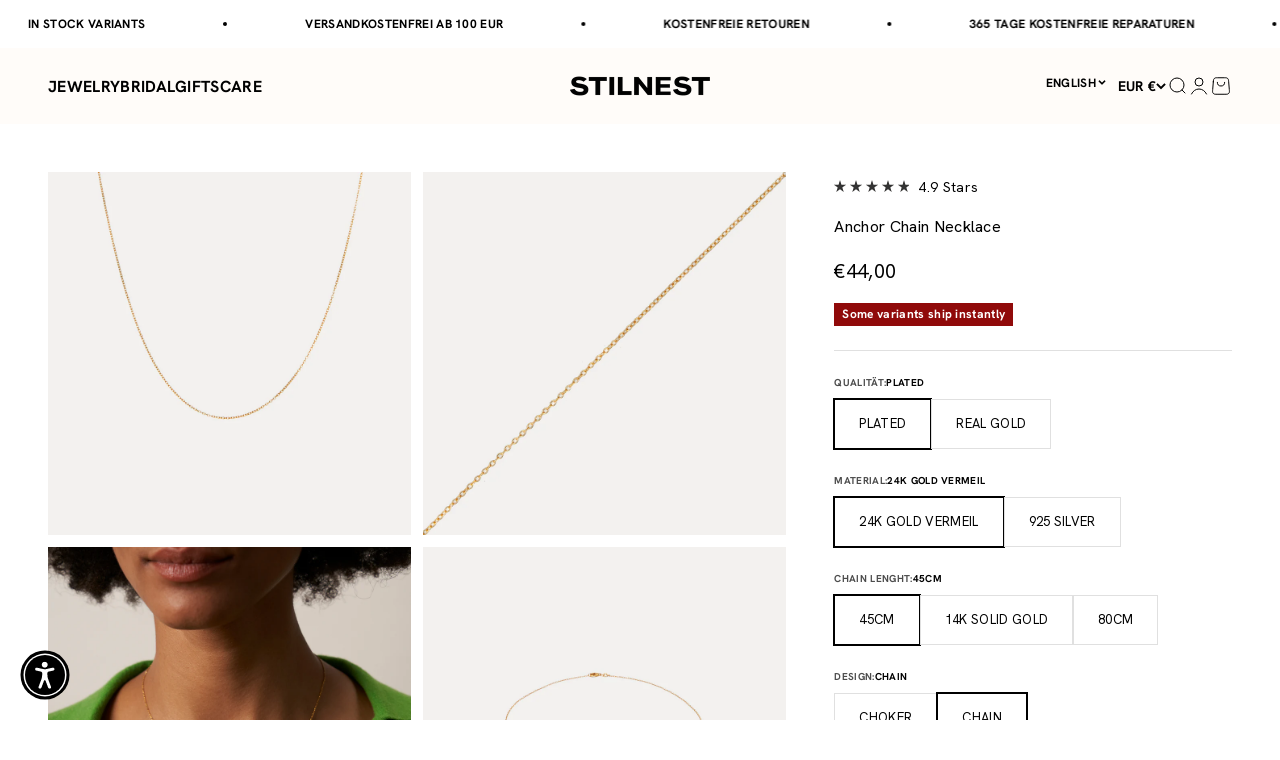

--- FILE ---
content_type: text/html; charset=utf-8
request_url: https://en.stilnest.com/products/stilnest-anchor-chain
body_size: 127811
content:
<!doctype html>

<html class="no-js" lang="en" dir="ltr">
  <head>
	<script src="//en.stilnest.com/cdn/shop/files/pandectes-rules.js?v=10696036373585235830"></script>
	
	
	
	
	
	
	
	
	
<!-- adtribute.io -->
<script>
  (()=>{if(window._adbs&&window._adbs.scriptLoaded)return;var e,t;window._adbq=window._adbq||[],window._adbs=window._adbs||{organizationId:"cm10iy9w30000ftya3mdjg90u",subDomain:"jg",environment:"prod"},window._adbs.topLevelDomain=(e=window.location.host.split("."),t=e.slice(-2).join("."),["com.br","co.uk","org.uk","gov.uk","edu.au","ac.uk","net.au","com.au","gov.au","mil.br"].includes(t)?e.slice(-3).join("."):t);let o=`https://${window._adbs.subDomain}.${window._adbs.topLevelDomain}/${window._adbs.organizationId}/client.js`,r=`https://collector.api.adtribute.io/${window._adbs.organizationId}/client.js`,i="_adbq",a=(()=>{var e="__storage_test__";try{return localStorage.setItem(e,e),localStorage.removeItem(e),!0}catch(e){return!1}})(),n=(e,t)=>{try{document.cookie=`${e}=${t}; expires=${new Date((new Date).getTime()+63072e6).toUTCString()}; domain=.${window._adbs.topLevelDomain}; path=/; secure;`}catch(e){console.error(e)}},d=()=>{let e;return(e=(e=a?localStorage.getItem(i):e)||(e=>{try{var o=e+"=",r=document.cookie.split(";");for(let t=0;t<r.length;t++){let e=r[t];for(;" "===e.charAt(0);)e=e.substring(1);if(0===e.indexOf(o))return e.substring(o.length,e.length)}}catch(e){console.error(e)}})(i))?JSON.parse(e):[]},s=e=>{a?localStorage.setItem(i,JSON.stringify(e)):n(i,JSON.stringify(e))},c=()=>{var e=document.createElement("script"),t=(e.type="text/javascript",e.src=window._adbs.scriptSrc,e.async=!0,e.onerror=()=>{var e;window._adbs.scriptSrc===o?(window._adbs.scriptSrc=r,c()):(w++,e=1e3*Math.pow(2,w),setTimeout(()=>{window._adbs.scriptSrc=o,c()},e))},document.getElementsByTagName("script")[0]);t.parentNode.insertBefore(e,t)},w=(d().forEach(e=>window._adbq.push(e)),window._adbq.push(["track","web_event_pageview",{timestamp:(new Date).toISOString(),page_title:document.title,page_url:window.location.href,referrer_url:document.referrer}]),Object.defineProperty(window._adbq,"push",{enumerable:!0,configurable:!0,writable:!0,value(...r){for(let e=0,t=this.length,o=r.length;e<o;e++,t++)i=this[t]=r[e],a=void 0,(a=d()).push(i),s(a);var i,a}}),s(window._adbq),0);window._adbs.scriptSrc=o,c(),window._adbs.scriptLoaded=!0})();
</script>
<!-- adtribute.io -->
 
<meta charset="utf-8">
    <meta name="viewport" content="width=device-width, initial-scale=1.0, height=device-height, minimum-scale=1.0, maximum-scale=1.0">
    <meta name="theme-color" content="#fffcf9">
    <meta name="google-site-verification" content="77tB37LLVlLHUbbcVSGJfUk2NTsVVcRHo0WncPaz14k" />
    <meta name="p:domain_verify" content="15ee204c9f7e41ed1d23c1ee899aa7c2"/>

    <title>Anchor Chain Necklace</title><meta name="description" content="This classic anchor chain comes in Gold Vermeil or 925 Silver. It comes in three different lengths and can be worn as a short or long necklace. Add your favourite pendant and wear the simple chain solo or layered with other necklaces. With a fine jewelry piece this timeless, you really can’t go wrong! Chain length 45 c"><link rel="canonical" href="https://en.stilnest.com/products/stilnest-anchor-chain"><link rel="shortcut icon" href="//en.stilnest.com/cdn/shop/files/Favicon_STILNEST_1.svg?v=1733397842&width=96">
      <link rel="apple-touch-icon" href="//en.stilnest.com/cdn/shop/files/Favicon_STILNEST_1.svg?v=1733397842&width=180"><link rel="preconnect" href="https://cdn.shopify.com">
    <link rel="preconnect" href="https://fonts.shopifycdn.com" crossorigin>
    <link rel="dns-prefetch" href="https://productreviews.shopifycdn.com"><link rel="preload" href="//en.stilnest.com/cdn/fonts/jost/jost_n7.921dc18c13fa0b0c94c5e2517ffe06139c3615a3.woff2" as="font" type="font/woff2" crossorigin><link rel="preload" href="//en.stilnest.com/cdn/fonts/jost/jost_n4.d47a1b6347ce4a4c9f437608011273009d91f2b7.woff2" as="font" type="font/woff2" crossorigin><meta property="og:type" content="product">
  <meta property="og:title" content="Anchor Chain Necklace">
  <meta property="product:price:amount" content="44,00">
  <meta property="product:price:currency" content="EUR"><meta property="og:image" content="http://en.stilnest.com/cdn/shop/files/Anchor_04_24k.jpg?v=1704378502&width=2048">
  <meta property="og:image:secure_url" content="https://en.stilnest.com/cdn/shop/files/Anchor_04_24k.jpg?v=1704378502&width=2048">
  <meta property="og:image:width" content="2048">
  <meta property="og:image:height" content="2048"><meta property="og:description" content="This classic anchor chain comes in Gold Vermeil or 925 Silver. It comes in three different lengths and can be worn as a short or long necklace. Add your favourite pendant and wear the simple chain solo or layered with other necklaces. With a fine jewelry piece this timeless, you really can’t go wrong! Chain length 45 c"><meta property="og:url" content="https://en.stilnest.com/products/stilnest-anchor-chain">
<meta property="og:site_name" content="Stilnest"><meta name="twitter:card" content="summary"><meta name="twitter:title" content="Anchor Chain Necklace">
  <meta name="twitter:description" content="This classic anchor chain comes in Gold Vermeil or 925 Silver. It comes in three different lengths and can be worn as a short or long necklace. Add your favourite pendant and wear the simple chain solo or layered with other necklaces. With a fine jewelry piece this timeless, you really can’t go wrong!
Chain length 45 cm / 60 cm / 80 cmEyelet size 3 mm x 4 mmSpring ring 7 mm x 5 mm"><meta name="twitter:image" content="https://en.stilnest.com/cdn/shop/files/Anchor_04_24k.jpg?crop=center&height=1200&v=1704378502&width=1200">
  <meta name="twitter:image:alt" content="">


  <script type="application/ld+json">
  {
    "@context": "https://schema.org",
    "@type": "BreadcrumbList",
  "itemListElement": [{
      "@type": "ListItem",
      "position": 1,
      "name": "Home",
      "item": "https://de.stilnest.com"
    },{
          "@type": "ListItem",
          "position": 2,
          "name": "Anchor Chain Necklace",
          "item": "https://de.stilnest.com/products/stilnest-anchor-chain"
        }]
  }
  </script>

<style>/* Typography (heading) */
  @font-face {
  font-family: Jost;
  font-weight: 700;
  font-style: normal;
  font-display: fallback;
  src: url("//en.stilnest.com/cdn/fonts/jost/jost_n7.921dc18c13fa0b0c94c5e2517ffe06139c3615a3.woff2") format("woff2"),
       url("//en.stilnest.com/cdn/fonts/jost/jost_n7.cbfc16c98c1e195f46c536e775e4e959c5f2f22b.woff") format("woff");
}

@font-face {
  font-family: Jost;
  font-weight: 700;
  font-style: italic;
  font-display: fallback;
  src: url("//en.stilnest.com/cdn/fonts/jost/jost_i7.d8201b854e41e19d7ed9b1a31fe4fe71deea6d3f.woff2") format("woff2"),
       url("//en.stilnest.com/cdn/fonts/jost/jost_i7.eae515c34e26b6c853efddc3fc0c552e0de63757.woff") format("woff");
}

/* Typography (body) */
  @font-face {
  font-family: Jost;
  font-weight: 400;
  font-style: normal;
  font-display: fallback;
  src: url("//en.stilnest.com/cdn/fonts/jost/jost_n4.d47a1b6347ce4a4c9f437608011273009d91f2b7.woff2") format("woff2"),
       url("//en.stilnest.com/cdn/fonts/jost/jost_n4.791c46290e672b3f85c3d1c651ef2efa3819eadd.woff") format("woff");
}

@font-face {
  font-family: Jost;
  font-weight: 400;
  font-style: italic;
  font-display: fallback;
  src: url("//en.stilnest.com/cdn/fonts/jost/jost_i4.b690098389649750ada222b9763d55796c5283a5.woff2") format("woff2"),
       url("//en.stilnest.com/cdn/fonts/jost/jost_i4.fd766415a47e50b9e391ae7ec04e2ae25e7e28b0.woff") format("woff");
}

@font-face {
  font-family: Jost;
  font-weight: 700;
  font-style: normal;
  font-display: fallback;
  src: url("//en.stilnest.com/cdn/fonts/jost/jost_n7.921dc18c13fa0b0c94c5e2517ffe06139c3615a3.woff2") format("woff2"),
       url("//en.stilnest.com/cdn/fonts/jost/jost_n7.cbfc16c98c1e195f46c536e775e4e959c5f2f22b.woff") format("woff");
}

@font-face {
  font-family: Jost;
  font-weight: 700;
  font-style: italic;
  font-display: fallback;
  src: url("//en.stilnest.com/cdn/fonts/jost/jost_i7.d8201b854e41e19d7ed9b1a31fe4fe71deea6d3f.woff2") format("woff2"),
       url("//en.stilnest.com/cdn/fonts/jost/jost_i7.eae515c34e26b6c853efddc3fc0c552e0de63757.woff") format("woff");
}

:root {
    /**
     * ---------------------------------------------------------------------
     * SPACING VARIABLES
     *
     * We are using a spacing inspired from frameworks like Tailwind CSS.
     * ---------------------------------------------------------------------
     */
    --spacing-0-5: 0.125rem; /* 2px */
    --spacing-1: 0.25rem; /* 4px */
    --spacing-1-5: 0.375rem; /* 6px */
    --spacing-2: 0.5rem; /* 8px */
    --spacing-2-5: 0.625rem; /* 10px */
    --spacing-3: 0.75rem; /* 12px */
    --spacing-3-5: 0.875rem; /* 14px */
    --spacing-4: 1rem; /* 16px */
    --spacing-4-5: 1.125rem; /* 18px */
    --spacing-5: 1.25rem; /* 20px */
    --spacing-5-5: 1.375rem; /* 22px */
    --spacing-6: 1.5rem; /* 24px */
    --spacing-6-5: 1.625rem; /* 26px */
    --spacing-7: 1.75rem; /* 28px */
    --spacing-7-5: 1.875rem; /* 30px */
    --spacing-8: 2rem; /* 32px */
    --spacing-8-5: 2.125rem; /* 34px */
    --spacing-9: 2.25rem; /* 36px */
    --spacing-9-5: 2.375rem; /* 38px */
    --spacing-10: 2.5rem; /* 40px */
    --spacing-11: 2.75rem; /* 44px */
    --spacing-12: 3rem; /* 48px */
    --spacing-14: 3.5rem; /* 56px */
    --spacing-16: 4rem; /* 64px */
    --spacing-18: 4.5rem; /* 72px */
    --spacing-20: 5rem; /* 80px */
    --spacing-24: 6rem; /* 96px */
    --spacing-28: 7rem; /* 112px */
    --spacing-32: 8rem; /* 128px */
    --spacing-36: 9rem; /* 144px */
    --spacing-40: 10rem; /* 160px */
    --spacing-44: 11rem; /* 176px */
    --spacing-48: 12rem; /* 192px */
    --spacing-52: 13rem; /* 208px */
    --spacing-56: 14rem; /* 224px */
    --spacing-60: 15rem; /* 240px */
    --spacing-64: 16rem; /* 256px */
    --spacing-72: 18rem; /* 288px */
    --spacing-80: 20rem; /* 320px */
    --spacing-96: 24rem; /* 384px */

    /* Container */
    --container-max-width: 1600px;
    --container-narrow-max-width: 1350px;
    --container-gutter: var(--spacing-5);
    --section-outer-spacing-block: var(--spacing-12);
    --section-inner-max-spacing-block: var(--spacing-10);
    --section-inner-spacing-inline: var(--container-gutter);
    --section-stack-spacing-block: var(--spacing-8);

    /* Grid gutter */
    --grid-gutter: var(--spacing-5);

    /* Product list settings */
    --product-list-row-gap: var(--spacing-8);
    --product-list-column-gap: var(--grid-gutter);

    /* Form settings */
    --input-gap: var(--spacing-2);
    --input-height: 2.625rem;
    --input-padding-inline: var(--spacing-4);

    /* Other sizes */
    --sticky-area-height: calc(var(--sticky-announcement-bar-enabled, 0) * var(--announcement-bar-height, 0px) + var(--sticky-header-enabled, 0) * var(--header-height, 0px));

    /* RTL support */
    --transform-logical-flip: 1;
    --transform-origin-start: left;
    --transform-origin-end: right;

    /**
     * ---------------------------------------------------------------------
     * TYPOGRAPHY
     * ---------------------------------------------------------------------
     */

    /* Font properties */
    
      
        --heading-font-family: "Hanken Grotesk",sans-serif;
        --heading-font-weight: 700;
        --heading-font-style: normal;
      
    
    --heading-text-transform: uppercase;
    --heading-letter-spacing: 0.02em;
    
      --text-font-family: "Hanken Grotesk", sans-serif;
      --text-font-weight: 400;
      --text-font-style: normal;
    

    --text-letter-spacing: 0.02em;

    /* Font sizes */
    --text-h0: 2.5rem;
    --text-h1: 1.75rem;
    --text-h2: 1.5rem;
    --text-h3: 1.375rem;
    --text-h4: 1.125rem;
    --text-h5: 1.125rem;
    --text-h6: 1rem;
    --text-xs: 0.8125rem;
    --text-sm: 0.875rem;
    --text-base: 1.0rem;
    --text-lg: 1.25rem;

    /**
     * ---------------------------------------------------------------------
     * COLORS
     * ---------------------------------------------------------------------
     */

    /* Color settings */--accent: 0 0 0;
    --text-primary: 0 0 0;
    --background-primary: 255 255 255;
    --dialog-background: 255 255 255;
    --border-color: var(--text-color, var(--text-primary)) / 0.12;

    /* Button colors */
    --button-background-primary: 0 0 0;
    --button-text-primary: 255 255 255;
    --button-background-secondary: 0 0 0;
    --button-text-secondary: 255 255 255;

    /* Status colors */
    --success-background: 238 241 235;
    --success-text: 112 138 92;
    --warning-background: 252 240 227;
    --warning-text: 227 126 22;
    --error-background: 245 229 229;
    --error-text: 170 40 38;

    /* Product colors */
    --on-sale-text: 227 79 79;
    --on-sale-badge-background: 227 79 79;
    --on-sale-badge-text: 255 255 255;
    --sold-out-badge-background: 190 189 185;
    --sold-out-badge-text: 0 0 0;
    --primary-badge-background: 144 10 10;
    --primary-badge-text: 255 255 255;
    --star-color: 0 0 0;
    --product-card-background: 255 255 255;
    --product-card-text: 0 0 0;

    /* Header colors */
    --header-background: 255 252 249;
    --header-text: 0 0 0;

    /* Footer colors */
    --footer-background: 242 241 239;
    --footer-text: 0 0 0;

    /* Rounded variables (used for border radius) */
    --rounded-xs: 0.0rem;
    --rounded-sm: 0.0rem;
    --rounded: 0.0rem;
    --rounded-lg: 0.0rem;
    --rounded-full: 9999px;

    --rounded-button: 0.0rem;
    --rounded-input: 0.0rem;

    /* Box shadow */
    --shadow-sm: 0 2px 8px rgb(var(--text-primary) / 0.0);
    --shadow: 0 5px 15px rgb(var(--text-primary) / 0.0);
    --shadow-md: 0 5px 30px rgb(var(--text-primary) / 0.0);
    --shadow-block: 0px 0px 50px rgb(var(--text-primary) / 0.0);

    /**
     * ---------------------------------------------------------------------
     * OTHER
     * ---------------------------------------------------------------------
     */

    --cursor-close-svg-url: url(//en.stilnest.com/cdn/shop/t/694/assets/cursor-close.svg?v=147174565022153725511754025497);
    --cursor-zoom-in-svg-url: url(//en.stilnest.com/cdn/shop/t/694/assets/cursor-zoom-in.svg?v=154953035094101115921754025499);
    --cursor-zoom-out-svg-url: url(//en.stilnest.com/cdn/shop/t/694/assets/cursor-zoom-out.svg?v=16155520337305705181754025540);
    --checkmark-svg-url: url(//en.stilnest.com/cdn/shop/t/694/assets/checkmark.svg?v=77552481021870063511754025502);
  }

  [dir="rtl"]:root {
    /* RTL support */
    --transform-logical-flip: -1;
    --transform-origin-start: right;
    --transform-origin-end: left;
  }

  @media screen and (min-width: 700px) {
    :root {
      /* Typography (font size) */
      --text-h0: 3.25rem;
      --text-h1: 2.25rem;
      --text-h2: 1.75rem;
      --text-h3: 1.625rem;
      --text-h4: 1.25rem;
      --text-h5: 1.25rem;
      --text-h6: 1.125rem;

      --text-xs: 0.75rem;
      --text-sm: 0.875rem;
      --text-base: 1.0rem;
      --text-lg: 1.25rem;

      /* Spacing */
      --container-gutter: 2rem;
      --section-outer-spacing-block: var(--spacing-16);
      --section-inner-max-spacing-block: var(--spacing-12);
      --section-inner-spacing-inline: var(--spacing-10);
      --section-stack-spacing-block: var(--spacing-12);

      /* Grid gutter */
      --grid-gutter: var(--spacing-6);

      /* Product list settings */
      --product-list-row-gap: var(--spacing-12);

      /* Form settings */
      --input-gap: 1rem;
      --input-height: 3.125rem;
      --input-padding-inline: var(--spacing-5);
    }
  }

  @media screen and (min-width: 1000px) {
    :root {
      /* Spacing settings */
      --container-gutter: var(--spacing-12);
      --section-outer-spacing-block: var(--spacing-18);
      --section-inner-max-spacing-block: var(--spacing-16);
      --section-inner-spacing-inline: var(--spacing-12);
      --section-stack-spacing-block: var(--spacing-12);
    }
  }

  @media screen and (min-width: 1150px) {
    :root {
      /* Spacing settings */
      --container-gutter: var(--spacing-12);
      --section-outer-spacing-block: var(--spacing-20);
      --section-inner-max-spacing-block: var(--spacing-16);
      --section-inner-spacing-inline: var(--spacing-12);
      --section-stack-spacing-block: var(--spacing-12);
    }
  }

  @media screen and (min-width: 1400px) {
    :root {
      /* Typography (font size) */
      --text-h0: 4rem;
      --text-h1: 3rem;
      --text-h2: 2.5rem;
      --text-h3: 1.75rem;
      --text-h4: 1.5rem;
      --text-h5: 1.25rem;
      --text-h6: 1.25rem;

      --section-outer-spacing-block: var(--spacing-24);
      --section-inner-max-spacing-block: var(--spacing-18);
      --section-inner-spacing-inline: var(--spacing-14);
    }
  }

  @media screen and (min-width: 1600px) {
    :root {
      --section-outer-spacing-block: var(--spacing-24);
      --section-inner-max-spacing-block: var(--spacing-20);
      --section-inner-spacing-inline: var(--spacing-16);
    }
  }

  /**
   * ---------------------------------------------------------------------
   * LIQUID DEPENDANT CSS
   *
   * Our main CSS is Liquid free, but some very specific features depend on
   * theme settings, so we have them here
   * ---------------------------------------------------------------------
   */</style><script>
  document.documentElement.classList.replace('no-js', 'js');

  // This allows to expose several variables to the global scope, to be used in scripts
  window.themeVariables = {
    settings: {
      showPageTransition: false,
      headingApparition: "none",
      pageType: "product",
      moneyFormat: "€{{amount_with_comma_separator}}",
      moneyWithCurrencyFormat: "€{{amount_with_comma_separator}} EUR",
      currencyCodeEnabled: false,
      cartType: "drawer",
      showDiscount: true,
      discountMode: "saving",
      enableDateLimiter: null,
      startDate: "1675119600",
      endDate: "1701298800",
      endDateCookie: "Thu, 30 Nov 2023"
    },

    discountCode: [
      
        {
          collectionHandle: "slowember",
          discountValue: "15",
          discountPrefix: null,
          dataLimition: true,
          startDate: "1733007600",
          endDate: "1733094000"
        },
        {
          collectionHandle: "slowember",
          discountValue: "20",
          discountPrefix: "key",
          dataLimition: true,
          startDate: "1727733600",
          endDate: "1735599600"
        },
        {
          collectionHandle: "slowember",
          discountValue: "15",
          discountPrefix: null,
          dataLimition: true,
          startDate: "1732921200",
          endDate: "1733094000"
        },
        {
          collectionHandle: null,
          discountValue: "10",
          discountPrefix: "pre",
          dataLimition: false,
          startDate: null,
          endDate: "1703977200"
        },
        {
          collectionHandle: null,
          discountValue: "20",
          discountPrefix: null,
          dataLimition: true,
          startDate: "1700348400",
          endDate: "1701039600"
        },
        {
          collectionHandle: "slowember",
          discountValue: "20",
          discountPrefix: "slow",
          dataLimition: true,
          startDate: "1727733600",
          endDate: "1767135600"
        },
        {
          collectionHandle: "slowember",
          discountValue: "15",
          discountPrefix: "slwr",
          dataLimition: true,
          startDate: "1730415600",
          endDate: "1733180400"
        },
        {
          collectionHandle: "14k-massivgold",
          discountValue: "20",
          discountPrefix: "time",
          dataLimition: true,
          startDate: "1760220000",
          endDate: "1767135600"
        },
        {
          collectionHandle: "stilnest-designs",
          discountValue: "15",
          discountPrefix: "womensday",
          dataLimition: true,
          startDate: "1741302000",
          endDate: "1741561200"
        },
        {
          collectionHandle: null,
          discountValue: "10",
          discountPrefix: "xmas",
          dataLimition: true,
          startDate: "1700348400",
          endDate: "1701039600"
        }
    ],

    strings: {
      accessibilityClose: "Close",
      accessibilityNext: "Next",
      accessibilityPrevious: "Back",
      addToCartButton: "Add to cart",
      soldOutButton: "Sold out",
      preOrderButton: "Pre-order",
      unavailableButton: "Unavailable",
      closeGallery: "Close gallery",
      zoomGallery: "Zoom",
      errorGallery: "Image cannot be loaded",
      soldOutBadge: "Sold out",
      discountBadge: "Save @@",
      sku: "SKU:",
      searchNoResults: "No results could be found.",
      addOrderNote: "Add order note",
      editOrderNote: "Edit order note",
      shippingEstimatorNoResults: "Sorry, we do not ship to your address.",
      shippingEstimatorOneResult: "There is one shipping rate for your address:",
      shippingEstimatorMultipleResults: "There are several shipping rates for your address:",
      shippingEstimatorError: "One or more error occurred while retrieving shipping rates:"
    },

    breakpoints: {
      'sm': 'screen and (min-width: 700px)',
      'md': 'screen and (min-width: 1000px)',
      'lg': 'screen and (min-width: 1150px)',
      'xl': 'screen and (min-width: 1400px)',

      'sm-max': 'screen and (max-width: 699px)',
      'md-max': 'screen and (max-width: 999px)',
      'lg-max': 'screen and (max-width: 1149px)',
      'xl-max': 'screen and (max-width: 1399px)'
    }
  };// For detecting native share
  document.documentElement.classList.add(`native-share--${navigator.share ? 'enabled' : 'disabled'}`);// We save the product ID in local storage to be eventually used for recently viewed section
    try {
      const recentlyViewedProducts = new Set(JSON.parse(localStorage.getItem('theme:recently-viewed-products') || '[]'));

      recentlyViewedProducts.delete(2569299099728); // Delete first to re-move the product
      recentlyViewedProducts.add(2569299099728);

      localStorage.setItem('theme:recently-viewed-products', JSON.stringify(Array.from(recentlyViewedProducts.values()).reverse()));
    } catch (e) {
      // Safari in private mode does not allow setting item, we silently fail
    }</script><script type="module" src="//en.stilnest.com/cdn/shop/t/694/assets/vendor.min.js?v=20880576495916334881754025502"></script>
    <script type="module" src="//en.stilnest.com/cdn/shop/t/694/assets/theme.js?v=151893571993717814411766402524"></script>
    <script type="module" src="//en.stilnest.com/cdn/shop/t/694/assets/sections.js?v=111549912088564836991766402524"></script>

    
    <script>window.performance && window.performance.mark && window.performance.mark('shopify.content_for_header.start');</script><meta id="shopify-digital-wallet" name="shopify-digital-wallet" content="/1643806833/digital_wallets/dialog">
<meta name="shopify-checkout-api-token" content="b6501d16a3109db956cb43362d05b192">
<meta id="in-context-paypal-metadata" data-shop-id="1643806833" data-venmo-supported="false" data-environment="production" data-locale="en_US" data-paypal-v4="true" data-currency="EUR">
<link rel="alternate" hreflang="x-default" href="https://de.stilnest.com/products/stilnest-anchor-chain">
<link rel="alternate" hreflang="de" href="https://de.stilnest.com/products/stilnest-anchor-chain">
<link rel="alternate" hreflang="en-SG" href="https://en.stilnest.com/products/stilnest-anchor-chain">
<link rel="alternate" hreflang="en-AI" href="https://en.stilnest.com/products/stilnest-anchor-chain">
<link rel="alternate" hreflang="en-AG" href="https://en.stilnest.com/products/stilnest-anchor-chain">
<link rel="alternate" hreflang="en-AW" href="https://en.stilnest.com/products/stilnest-anchor-chain">
<link rel="alternate" hreflang="en-BS" href="https://en.stilnest.com/products/stilnest-anchor-chain">
<link rel="alternate" hreflang="en-BB" href="https://en.stilnest.com/products/stilnest-anchor-chain">
<link rel="alternate" hreflang="en-BZ" href="https://en.stilnest.com/products/stilnest-anchor-chain">
<link rel="alternate" hreflang="en-BM" href="https://en.stilnest.com/products/stilnest-anchor-chain">
<link rel="alternate" hreflang="en-VG" href="https://en.stilnest.com/products/stilnest-anchor-chain">
<link rel="alternate" hreflang="en-KY" href="https://en.stilnest.com/products/stilnest-anchor-chain">
<link rel="alternate" hreflang="en-CR" href="https://en.stilnest.com/products/stilnest-anchor-chain">
<link rel="alternate" hreflang="en-CW" href="https://en.stilnest.com/products/stilnest-anchor-chain">
<link rel="alternate" hreflang="en-DM" href="https://en.stilnest.com/products/stilnest-anchor-chain">
<link rel="alternate" hreflang="en-DO" href="https://en.stilnest.com/products/stilnest-anchor-chain">
<link rel="alternate" hreflang="en-SV" href="https://en.stilnest.com/products/stilnest-anchor-chain">
<link rel="alternate" hreflang="en-GD" href="https://en.stilnest.com/products/stilnest-anchor-chain">
<link rel="alternate" hreflang="en-GT" href="https://en.stilnest.com/products/stilnest-anchor-chain">
<link rel="alternate" hreflang="en-HT" href="https://en.stilnest.com/products/stilnest-anchor-chain">
<link rel="alternate" hreflang="en-HN" href="https://en.stilnest.com/products/stilnest-anchor-chain">
<link rel="alternate" hreflang="en-JM" href="https://en.stilnest.com/products/stilnest-anchor-chain">
<link rel="alternate" hreflang="en-MQ" href="https://en.stilnest.com/products/stilnest-anchor-chain">
<link rel="alternate" hreflang="en-MS" href="https://en.stilnest.com/products/stilnest-anchor-chain">
<link rel="alternate" hreflang="en-NI" href="https://en.stilnest.com/products/stilnest-anchor-chain">
<link rel="alternate" hreflang="en-PA" href="https://en.stilnest.com/products/stilnest-anchor-chain">
<link rel="alternate" hreflang="en-SX" href="https://en.stilnest.com/products/stilnest-anchor-chain">
<link rel="alternate" hreflang="en-BL" href="https://en.stilnest.com/products/stilnest-anchor-chain">
<link rel="alternate" hreflang="en-KN" href="https://en.stilnest.com/products/stilnest-anchor-chain">
<link rel="alternate" hreflang="en-LC" href="https://en.stilnest.com/products/stilnest-anchor-chain">
<link rel="alternate" hreflang="en-MF" href="https://en.stilnest.com/products/stilnest-anchor-chain">
<link rel="alternate" hreflang="en-PM" href="https://en.stilnest.com/products/stilnest-anchor-chain">
<link rel="alternate" hreflang="en-VC" href="https://en.stilnest.com/products/stilnest-anchor-chain">
<link rel="alternate" hreflang="en-TT" href="https://en.stilnest.com/products/stilnest-anchor-chain">
<link rel="alternate" hreflang="en-TC" href="https://en.stilnest.com/products/stilnest-anchor-chain">
<link rel="alternate" hreflang="en-UM" href="https://en.stilnest.com/products/stilnest-anchor-chain">
<link rel="alternate" hreflang="en-AX" href="https://en.stilnest.com/products/stilnest-anchor-chain">
<link rel="alternate" hreflang="en-AL" href="https://en.stilnest.com/products/stilnest-anchor-chain">
<link rel="alternate" hreflang="en-AD" href="https://en.stilnest.com/products/stilnest-anchor-chain">
<link rel="alternate" hreflang="en-AM" href="https://en.stilnest.com/products/stilnest-anchor-chain">
<link rel="alternate" hreflang="en-BY" href="https://en.stilnest.com/products/stilnest-anchor-chain">
<link rel="alternate" hreflang="en-BE" href="https://en.stilnest.com/products/stilnest-anchor-chain">
<link rel="alternate" hreflang="en-BA" href="https://en.stilnest.com/products/stilnest-anchor-chain">
<link rel="alternate" hreflang="en-BG" href="https://en.stilnest.com/products/stilnest-anchor-chain">
<link rel="alternate" hreflang="en-HR" href="https://en.stilnest.com/products/stilnest-anchor-chain">
<link rel="alternate" hreflang="en-CY" href="https://en.stilnest.com/products/stilnest-anchor-chain">
<link rel="alternate" hreflang="en-CZ" href="https://en.stilnest.com/products/stilnest-anchor-chain">
<link rel="alternate" hreflang="en-DK" href="https://en.stilnest.com/products/stilnest-anchor-chain">
<link rel="alternate" hreflang="en-EE" href="https://en.stilnest.com/products/stilnest-anchor-chain">
<link rel="alternate" hreflang="en-FO" href="https://en.stilnest.com/products/stilnest-anchor-chain">
<link rel="alternate" hreflang="en-FI" href="https://en.stilnest.com/products/stilnest-anchor-chain">
<link rel="alternate" hreflang="en-FR" href="https://en.stilnest.com/products/stilnest-anchor-chain">
<link rel="alternate" hreflang="en-GE" href="https://en.stilnest.com/products/stilnest-anchor-chain">
<link rel="alternate" hreflang="en-GI" href="https://en.stilnest.com/products/stilnest-anchor-chain">
<link rel="alternate" hreflang="en-GR" href="https://en.stilnest.com/products/stilnest-anchor-chain">
<link rel="alternate" hreflang="en-GL" href="https://en.stilnest.com/products/stilnest-anchor-chain">
<link rel="alternate" hreflang="en-GP" href="https://en.stilnest.com/products/stilnest-anchor-chain">
<link rel="alternate" hreflang="en-GG" href="https://en.stilnest.com/products/stilnest-anchor-chain">
<link rel="alternate" hreflang="en-HU" href="https://en.stilnest.com/products/stilnest-anchor-chain">
<link rel="alternate" hreflang="en-IS" href="https://en.stilnest.com/products/stilnest-anchor-chain">
<link rel="alternate" hreflang="en-IE" href="https://en.stilnest.com/products/stilnest-anchor-chain">
<link rel="alternate" hreflang="en-IM" href="https://en.stilnest.com/products/stilnest-anchor-chain">
<link rel="alternate" hreflang="en-IT" href="https://en.stilnest.com/products/stilnest-anchor-chain">
<link rel="alternate" hreflang="en-JE" href="https://en.stilnest.com/products/stilnest-anchor-chain">
<link rel="alternate" hreflang="en-XK" href="https://en.stilnest.com/products/stilnest-anchor-chain">
<link rel="alternate" hreflang="en-LV" href="https://en.stilnest.com/products/stilnest-anchor-chain">
<link rel="alternate" hreflang="en-LI" href="https://en.stilnest.com/products/stilnest-anchor-chain">
<link rel="alternate" hreflang="en-LT" href="https://en.stilnest.com/products/stilnest-anchor-chain">
<link rel="alternate" hreflang="en-LU" href="https://en.stilnest.com/products/stilnest-anchor-chain">
<link rel="alternate" hreflang="en-MK" href="https://en.stilnest.com/products/stilnest-anchor-chain">
<link rel="alternate" hreflang="en-MT" href="https://en.stilnest.com/products/stilnest-anchor-chain">
<link rel="alternate" hreflang="en-YT" href="https://en.stilnest.com/products/stilnest-anchor-chain">
<link rel="alternate" hreflang="en-MD" href="https://en.stilnest.com/products/stilnest-anchor-chain">
<link rel="alternate" hreflang="en-MC" href="https://en.stilnest.com/products/stilnest-anchor-chain">
<link rel="alternate" hreflang="en-ME" href="https://en.stilnest.com/products/stilnest-anchor-chain">
<link rel="alternate" hreflang="en-NL" href="https://en.stilnest.com/products/stilnest-anchor-chain">
<link rel="alternate" hreflang="en-NO" href="https://en.stilnest.com/products/stilnest-anchor-chain">
<link rel="alternate" hreflang="en-PL" href="https://en.stilnest.com/products/stilnest-anchor-chain">
<link rel="alternate" hreflang="en-PT" href="https://en.stilnest.com/products/stilnest-anchor-chain">
<link rel="alternate" hreflang="en-RE" href="https://en.stilnest.com/products/stilnest-anchor-chain">
<link rel="alternate" hreflang="en-RO" href="https://en.stilnest.com/products/stilnest-anchor-chain">
<link rel="alternate" hreflang="en-SM" href="https://en.stilnest.com/products/stilnest-anchor-chain">
<link rel="alternate" hreflang="en-RS" href="https://en.stilnest.com/products/stilnest-anchor-chain">
<link rel="alternate" hreflang="en-SK" href="https://en.stilnest.com/products/stilnest-anchor-chain">
<link rel="alternate" hreflang="en-SI" href="https://en.stilnest.com/products/stilnest-anchor-chain">
<link rel="alternate" hreflang="en-ES" href="https://en.stilnest.com/products/stilnest-anchor-chain">
<link rel="alternate" hreflang="en-SJ" href="https://en.stilnest.com/products/stilnest-anchor-chain">
<link rel="alternate" hreflang="en-SE" href="https://en.stilnest.com/products/stilnest-anchor-chain">
<link rel="alternate" hreflang="en-TR" href="https://en.stilnest.com/products/stilnest-anchor-chain">
<link rel="alternate" hreflang="en-UA" href="https://en.stilnest.com/products/stilnest-anchor-chain">
<link rel="alternate" hreflang="en-VA" href="https://en.stilnest.com/products/stilnest-anchor-chain">
<link rel="alternate" hreflang="en-MX" href="https://en.stilnest.com/products/stilnest-anchor-chain">
<link rel="alternate" hreflang="en-AU" href="https://en.stilnest.com/products/stilnest-anchor-chain">
<link rel="alternate" hreflang="en-CK" href="https://en.stilnest.com/products/stilnest-anchor-chain">
<link rel="alternate" hreflang="en-FJ" href="https://en.stilnest.com/products/stilnest-anchor-chain">
<link rel="alternate" hreflang="en-PF" href="https://en.stilnest.com/products/stilnest-anchor-chain">
<link rel="alternate" hreflang="en-KI" href="https://en.stilnest.com/products/stilnest-anchor-chain">
<link rel="alternate" hreflang="en-NR" href="https://en.stilnest.com/products/stilnest-anchor-chain">
<link rel="alternate" hreflang="en-NC" href="https://en.stilnest.com/products/stilnest-anchor-chain">
<link rel="alternate" hreflang="en-NZ" href="https://en.stilnest.com/products/stilnest-anchor-chain">
<link rel="alternate" hreflang="en-NU" href="https://en.stilnest.com/products/stilnest-anchor-chain">
<link rel="alternate" hreflang="en-NF" href="https://en.stilnest.com/products/stilnest-anchor-chain">
<link rel="alternate" hreflang="en-PG" href="https://en.stilnest.com/products/stilnest-anchor-chain">
<link rel="alternate" hreflang="en-PN" href="https://en.stilnest.com/products/stilnest-anchor-chain">
<link rel="alternate" hreflang="en-WS" href="https://en.stilnest.com/products/stilnest-anchor-chain">
<link rel="alternate" hreflang="en-SB" href="https://en.stilnest.com/products/stilnest-anchor-chain">
<link rel="alternate" hreflang="en-TL" href="https://en.stilnest.com/products/stilnest-anchor-chain">
<link rel="alternate" hreflang="en-TK" href="https://en.stilnest.com/products/stilnest-anchor-chain">
<link rel="alternate" hreflang="en-TO" href="https://en.stilnest.com/products/stilnest-anchor-chain">
<link rel="alternate" hreflang="en-TV" href="https://en.stilnest.com/products/stilnest-anchor-chain">
<link rel="alternate" hreflang="en-VU" href="https://en.stilnest.com/products/stilnest-anchor-chain">
<link rel="alternate" hreflang="en-WF" href="https://en.stilnest.com/products/stilnest-anchor-chain">
<link rel="alternate" hreflang="en-TF" href="https://en.stilnest.com/products/stilnest-anchor-chain">
<link rel="alternate" hreflang="en-GS" href="https://en.stilnest.com/products/stilnest-anchor-chain">
<link rel="alternate" hreflang="en-AR" href="https://en.stilnest.com/products/stilnest-anchor-chain">
<link rel="alternate" hreflang="en-BO" href="https://en.stilnest.com/products/stilnest-anchor-chain">
<link rel="alternate" hreflang="en-BR" href="https://en.stilnest.com/products/stilnest-anchor-chain">
<link rel="alternate" hreflang="en-BQ" href="https://en.stilnest.com/products/stilnest-anchor-chain">
<link rel="alternate" hreflang="en-CO" href="https://en.stilnest.com/products/stilnest-anchor-chain">
<link rel="alternate" hreflang="en-EC" href="https://en.stilnest.com/products/stilnest-anchor-chain">
<link rel="alternate" hreflang="en-FK" href="https://en.stilnest.com/products/stilnest-anchor-chain">
<link rel="alternate" hreflang="en-GF" href="https://en.stilnest.com/products/stilnest-anchor-chain">
<link rel="alternate" hreflang="en-GY" href="https://en.stilnest.com/products/stilnest-anchor-chain">
<link rel="alternate" hreflang="en-PY" href="https://en.stilnest.com/products/stilnest-anchor-chain">
<link rel="alternate" hreflang="en-PE" href="https://en.stilnest.com/products/stilnest-anchor-chain">
<link rel="alternate" hreflang="en-SR" href="https://en.stilnest.com/products/stilnest-anchor-chain">
<link rel="alternate" hreflang="en-UY" href="https://en.stilnest.com/products/stilnest-anchor-chain">
<link rel="alternate" hreflang="en-VE" href="https://en.stilnest.com/products/stilnest-anchor-chain">
<link rel="alternate" hreflang="en-GB" href="https://en.stilnest.com/products/stilnest-anchor-chain">
<link rel="alternate" hreflang="en-IL" href="https://en.stilnest.com/products/stilnest-anchor-chain">
<link rel="alternate" hreflang="en-KR" href="https://en.stilnest.com/products/stilnest-anchor-chain">
<link rel="alternate" hreflang="en-JP" href="https://en.stilnest.com/products/stilnest-anchor-chain">
<link rel="alternate" type="application/json+oembed" href="https://en.stilnest.com/products/stilnest-anchor-chain.oembed">
<script async="async" src="/checkouts/internal/preloads.js?locale=en-BM"></script>
<link rel="preconnect" href="https://shop.app" crossorigin="anonymous">
<script async="async" src="https://shop.app/checkouts/internal/preloads.js?locale=en-BM&shop_id=1643806833" crossorigin="anonymous"></script>
<script id="apple-pay-shop-capabilities" type="application/json">{"shopId":1643806833,"countryCode":"DE","currencyCode":"EUR","merchantCapabilities":["supports3DS"],"merchantId":"gid:\/\/shopify\/Shop\/1643806833","merchantName":"Stilnest","requiredBillingContactFields":["postalAddress","email"],"requiredShippingContactFields":["postalAddress","email"],"shippingType":"shipping","supportedNetworks":["visa","maestro","masterCard","amex"],"total":{"type":"pending","label":"Stilnest","amount":"1.00"},"shopifyPaymentsEnabled":true,"supportsSubscriptions":true}</script>
<script id="shopify-features" type="application/json">{"accessToken":"b6501d16a3109db956cb43362d05b192","betas":["rich-media-storefront-analytics"],"domain":"en.stilnest.com","predictiveSearch":true,"shopId":1643806833,"locale":"en"}</script>
<script>var Shopify = Shopify || {};
Shopify.shop = "stilnest-de.myshopify.com";
Shopify.locale = "en";
Shopify.currency = {"active":"EUR","rate":"1.0"};
Shopify.country = "BM";
Shopify.theme = {"name":"shopify-theme-stilnest\/master","id":183029039370,"schema_name":"Impact","schema_version":"4.3.4","theme_store_id":null,"role":"main"};
Shopify.theme.handle = "null";
Shopify.theme.style = {"id":null,"handle":null};
Shopify.cdnHost = "en.stilnest.com/cdn";
Shopify.routes = Shopify.routes || {};
Shopify.routes.root = "/";</script>
<script type="module">!function(o){(o.Shopify=o.Shopify||{}).modules=!0}(window);</script>
<script>!function(o){function n(){var o=[];function n(){o.push(Array.prototype.slice.apply(arguments))}return n.q=o,n}var t=o.Shopify=o.Shopify||{};t.loadFeatures=n(),t.autoloadFeatures=n()}(window);</script>
<script>
  window.ShopifyPay = window.ShopifyPay || {};
  window.ShopifyPay.apiHost = "shop.app\/pay";
  window.ShopifyPay.redirectState = null;
</script>
<script id="shop-js-analytics" type="application/json">{"pageType":"product"}</script>
<script defer="defer" async type="module" src="//en.stilnest.com/cdn/shopifycloud/shop-js/modules/v2/client.init-shop-cart-sync_CG-L-Qzi.en.esm.js"></script>
<script defer="defer" async type="module" src="//en.stilnest.com/cdn/shopifycloud/shop-js/modules/v2/chunk.common_B8yXDTDb.esm.js"></script>
<script type="module">
  await import("//en.stilnest.com/cdn/shopifycloud/shop-js/modules/v2/client.init-shop-cart-sync_CG-L-Qzi.en.esm.js");
await import("//en.stilnest.com/cdn/shopifycloud/shop-js/modules/v2/chunk.common_B8yXDTDb.esm.js");

  window.Shopify.SignInWithShop?.initShopCartSync?.({"fedCMEnabled":true,"windoidEnabled":true});

</script>
<script>
  window.Shopify = window.Shopify || {};
  if (!window.Shopify.featureAssets) window.Shopify.featureAssets = {};
  window.Shopify.featureAssets['shop-js'] = {"shop-cart-sync":["modules/v2/client.shop-cart-sync_C7TtgCZT.en.esm.js","modules/v2/chunk.common_B8yXDTDb.esm.js"],"shop-button":["modules/v2/client.shop-button_aOcg-RjH.en.esm.js","modules/v2/chunk.common_B8yXDTDb.esm.js"],"init-shop-email-lookup-coordinator":["modules/v2/client.init-shop-email-lookup-coordinator_D-37GF_a.en.esm.js","modules/v2/chunk.common_B8yXDTDb.esm.js"],"init-fed-cm":["modules/v2/client.init-fed-cm_DGh7x7ZX.en.esm.js","modules/v2/chunk.common_B8yXDTDb.esm.js"],"init-windoid":["modules/v2/client.init-windoid_C5PxDKWE.en.esm.js","modules/v2/chunk.common_B8yXDTDb.esm.js"],"shop-toast-manager":["modules/v2/client.shop-toast-manager_BmSBWum3.en.esm.js","modules/v2/chunk.common_B8yXDTDb.esm.js"],"shop-cash-offers":["modules/v2/client.shop-cash-offers_DkchToOx.en.esm.js","modules/v2/chunk.common_B8yXDTDb.esm.js","modules/v2/chunk.modal_dvVUSHam.esm.js"],"init-shop-cart-sync":["modules/v2/client.init-shop-cart-sync_CG-L-Qzi.en.esm.js","modules/v2/chunk.common_B8yXDTDb.esm.js"],"avatar":["modules/v2/client.avatar_BTnouDA3.en.esm.js"],"shop-login-button":["modules/v2/client.shop-login-button_DrVPCwAQ.en.esm.js","modules/v2/chunk.common_B8yXDTDb.esm.js","modules/v2/chunk.modal_dvVUSHam.esm.js"],"pay-button":["modules/v2/client.pay-button_Cw45D1uM.en.esm.js","modules/v2/chunk.common_B8yXDTDb.esm.js"],"init-customer-accounts":["modules/v2/client.init-customer-accounts_BNYsaOzg.en.esm.js","modules/v2/client.shop-login-button_DrVPCwAQ.en.esm.js","modules/v2/chunk.common_B8yXDTDb.esm.js","modules/v2/chunk.modal_dvVUSHam.esm.js"],"checkout-modal":["modules/v2/client.checkout-modal_NoX7b1qq.en.esm.js","modules/v2/chunk.common_B8yXDTDb.esm.js","modules/v2/chunk.modal_dvVUSHam.esm.js"],"init-customer-accounts-sign-up":["modules/v2/client.init-customer-accounts-sign-up_pIEGEpjr.en.esm.js","modules/v2/client.shop-login-button_DrVPCwAQ.en.esm.js","modules/v2/chunk.common_B8yXDTDb.esm.js","modules/v2/chunk.modal_dvVUSHam.esm.js"],"init-shop-for-new-customer-accounts":["modules/v2/client.init-shop-for-new-customer-accounts_BIu2e6le.en.esm.js","modules/v2/client.shop-login-button_DrVPCwAQ.en.esm.js","modules/v2/chunk.common_B8yXDTDb.esm.js","modules/v2/chunk.modal_dvVUSHam.esm.js"],"shop-follow-button":["modules/v2/client.shop-follow-button_B6YY9G4U.en.esm.js","modules/v2/chunk.common_B8yXDTDb.esm.js","modules/v2/chunk.modal_dvVUSHam.esm.js"],"lead-capture":["modules/v2/client.lead-capture_o2hOda6W.en.esm.js","modules/v2/chunk.common_B8yXDTDb.esm.js","modules/v2/chunk.modal_dvVUSHam.esm.js"],"shop-login":["modules/v2/client.shop-login_DA8-MZ-E.en.esm.js","modules/v2/chunk.common_B8yXDTDb.esm.js","modules/v2/chunk.modal_dvVUSHam.esm.js"],"payment-terms":["modules/v2/client.payment-terms_BFsudFhJ.en.esm.js","modules/v2/chunk.common_B8yXDTDb.esm.js","modules/v2/chunk.modal_dvVUSHam.esm.js"]};
</script>
<script>(function() {
  var isLoaded = false;
  function asyncLoad() {
    if (isLoaded) return;
    isLoaded = true;
    var urls = ["\/\/d1liekpayvooaz.cloudfront.net\/apps\/customizery\/customizery.js?shop=stilnest-de.myshopify.com","https:\/\/shy.elfsight.com\/p\/platform.js?shop=stilnest-de.myshopify.com","https:\/\/ecommplugins-scripts.trustpilot.com\/v2.1\/js\/header.min.js?settings=eyJrZXkiOiIiLCJzIjoibm9uZSJ9\u0026shop=stilnest-de.myshopify.com","https:\/\/ecommplugins-trustboxsettings.trustpilot.com\/stilnest-de.myshopify.com.js?settings=1648746547852\u0026shop=stilnest-de.myshopify.com","https:\/\/cs.cdn.linkster.co\/main\/scripts\/shopify\/client-script.js?shop=stilnest-de.myshopify.com","\/\/www.powr.io\/powr.js?powr-token=stilnest-de.myshopify.com\u0026external-type=shopify\u0026shop=stilnest-de.myshopify.com","https:\/\/giftbox.ds-cdn.com\/static\/main.js?shop=stilnest-de.myshopify.com","https:\/\/d26ky332zktp97.cloudfront.net\/shops\/uvkXKWNBbq6E9Rgcu\/colibrius-m.js?shop=stilnest-de.myshopify.com"];
    for (var i = 0; i < urls.length; i++) {
      var s = document.createElement('script');
      s.type = 'text/javascript';
      s.async = true;
      s.src = urls[i];
      var x = document.getElementsByTagName('script')[0];
      x.parentNode.insertBefore(s, x);
    }
  };
  if(window.attachEvent) {
    window.attachEvent('onload', asyncLoad);
  } else {
    window.addEventListener('load', asyncLoad, false);
  }
})();</script>
<script id="__st">var __st={"a":1643806833,"offset":3600,"reqid":"87af2fd8-1d30-435a-9f4e-8ebae4239a31-1768096966","pageurl":"en.stilnest.com\/products\/stilnest-anchor-chain","u":"b7b2d056faa0","p":"product","rtyp":"product","rid":2569299099728};</script>
<script>window.ShopifyPaypalV4VisibilityTracking = true;</script>
<script id="captcha-bootstrap">!function(){'use strict';const t='contact',e='account',n='new_comment',o=[[t,t],['blogs',n],['comments',n],[t,'customer']],c=[[e,'customer_login'],[e,'guest_login'],[e,'recover_customer_password'],[e,'create_customer']],r=t=>t.map((([t,e])=>`form[action*='/${t}']:not([data-nocaptcha='true']) input[name='form_type'][value='${e}']`)).join(','),a=t=>()=>t?[...document.querySelectorAll(t)].map((t=>t.form)):[];function s(){const t=[...o],e=r(t);return a(e)}const i='password',u='form_key',d=['recaptcha-v3-token','g-recaptcha-response','h-captcha-response',i],f=()=>{try{return window.sessionStorage}catch{return}},m='__shopify_v',_=t=>t.elements[u];function p(t,e,n=!1){try{const o=window.sessionStorage,c=JSON.parse(o.getItem(e)),{data:r}=function(t){const{data:e,action:n}=t;return t[m]||n?{data:e,action:n}:{data:t,action:n}}(c);for(const[e,n]of Object.entries(r))t.elements[e]&&(t.elements[e].value=n);n&&o.removeItem(e)}catch(o){console.error('form repopulation failed',{error:o})}}const l='form_type',E='cptcha';function T(t){t.dataset[E]=!0}const w=window,h=w.document,L='Shopify',v='ce_forms',y='captcha';let A=!1;((t,e)=>{const n=(g='f06e6c50-85a8-45c8-87d0-21a2b65856fe',I='https://cdn.shopify.com/shopifycloud/storefront-forms-hcaptcha/ce_storefront_forms_captcha_hcaptcha.v1.5.2.iife.js',D={infoText:'Protected by hCaptcha',privacyText:'Privacy',termsText:'Terms'},(t,e,n)=>{const o=w[L][v],c=o.bindForm;if(c)return c(t,g,e,D).then(n);var r;o.q.push([[t,g,e,D],n]),r=I,A||(h.body.append(Object.assign(h.createElement('script'),{id:'captcha-provider',async:!0,src:r})),A=!0)});var g,I,D;w[L]=w[L]||{},w[L][v]=w[L][v]||{},w[L][v].q=[],w[L][y]=w[L][y]||{},w[L][y].protect=function(t,e){n(t,void 0,e),T(t)},Object.freeze(w[L][y]),function(t,e,n,w,h,L){const[v,y,A,g]=function(t,e,n){const i=e?o:[],u=t?c:[],d=[...i,...u],f=r(d),m=r(i),_=r(d.filter((([t,e])=>n.includes(e))));return[a(f),a(m),a(_),s()]}(w,h,L),I=t=>{const e=t.target;return e instanceof HTMLFormElement?e:e&&e.form},D=t=>v().includes(t);t.addEventListener('submit',(t=>{const e=I(t);if(!e)return;const n=D(e)&&!e.dataset.hcaptchaBound&&!e.dataset.recaptchaBound,o=_(e),c=g().includes(e)&&(!o||!o.value);(n||c)&&t.preventDefault(),c&&!n&&(function(t){try{if(!f())return;!function(t){const e=f();if(!e)return;const n=_(t);if(!n)return;const o=n.value;o&&e.removeItem(o)}(t);const e=Array.from(Array(32),(()=>Math.random().toString(36)[2])).join('');!function(t,e){_(t)||t.append(Object.assign(document.createElement('input'),{type:'hidden',name:u})),t.elements[u].value=e}(t,e),function(t,e){const n=f();if(!n)return;const o=[...t.querySelectorAll(`input[type='${i}']`)].map((({name:t})=>t)),c=[...d,...o],r={};for(const[a,s]of new FormData(t).entries())c.includes(a)||(r[a]=s);n.setItem(e,JSON.stringify({[m]:1,action:t.action,data:r}))}(t,e)}catch(e){console.error('failed to persist form',e)}}(e),e.submit())}));const S=(t,e)=>{t&&!t.dataset[E]&&(n(t,e.some((e=>e===t))),T(t))};for(const o of['focusin','change'])t.addEventListener(o,(t=>{const e=I(t);D(e)&&S(e,y())}));const B=e.get('form_key'),M=e.get(l),P=B&&M;t.addEventListener('DOMContentLoaded',(()=>{const t=y();if(P)for(const e of t)e.elements[l].value===M&&p(e,B);[...new Set([...A(),...v().filter((t=>'true'===t.dataset.shopifyCaptcha))])].forEach((e=>S(e,t)))}))}(h,new URLSearchParams(w.location.search),n,t,e,['guest_login'])})(!0,!0)}();</script>
<script integrity="sha256-4kQ18oKyAcykRKYeNunJcIwy7WH5gtpwJnB7kiuLZ1E=" data-source-attribution="shopify.loadfeatures" defer="defer" src="//en.stilnest.com/cdn/shopifycloud/storefront/assets/storefront/load_feature-a0a9edcb.js" crossorigin="anonymous"></script>
<script crossorigin="anonymous" defer="defer" src="//en.stilnest.com/cdn/shopifycloud/storefront/assets/shopify_pay/storefront-65b4c6d7.js?v=20250812"></script>
<script data-source-attribution="shopify.dynamic_checkout.dynamic.init">var Shopify=Shopify||{};Shopify.PaymentButton=Shopify.PaymentButton||{isStorefrontPortableWallets:!0,init:function(){window.Shopify.PaymentButton.init=function(){};var t=document.createElement("script");t.src="https://en.stilnest.com/cdn/shopifycloud/portable-wallets/latest/portable-wallets.en.js",t.type="module",document.head.appendChild(t)}};
</script>
<script data-source-attribution="shopify.dynamic_checkout.buyer_consent">
  function portableWalletsHideBuyerConsent(e){var t=document.getElementById("shopify-buyer-consent"),n=document.getElementById("shopify-subscription-policy-button");t&&n&&(t.classList.add("hidden"),t.setAttribute("aria-hidden","true"),n.removeEventListener("click",e))}function portableWalletsShowBuyerConsent(e){var t=document.getElementById("shopify-buyer-consent"),n=document.getElementById("shopify-subscription-policy-button");t&&n&&(t.classList.remove("hidden"),t.removeAttribute("aria-hidden"),n.addEventListener("click",e))}window.Shopify?.PaymentButton&&(window.Shopify.PaymentButton.hideBuyerConsent=portableWalletsHideBuyerConsent,window.Shopify.PaymentButton.showBuyerConsent=portableWalletsShowBuyerConsent);
</script>
<script data-source-attribution="shopify.dynamic_checkout.cart.bootstrap">document.addEventListener("DOMContentLoaded",(function(){function t(){return document.querySelector("shopify-accelerated-checkout-cart, shopify-accelerated-checkout")}if(t())Shopify.PaymentButton.init();else{new MutationObserver((function(e,n){t()&&(Shopify.PaymentButton.init(),n.disconnect())})).observe(document.body,{childList:!0,subtree:!0})}}));
</script>
<link id="shopify-accelerated-checkout-styles" rel="stylesheet" media="screen" href="https://en.stilnest.com/cdn/shopifycloud/portable-wallets/latest/accelerated-checkout-backwards-compat.css" crossorigin="anonymous">
<style id="shopify-accelerated-checkout-cart">
        #shopify-buyer-consent {
  margin-top: 1em;
  display: inline-block;
  width: 100%;
}

#shopify-buyer-consent.hidden {
  display: none;
}

#shopify-subscription-policy-button {
  background: none;
  border: none;
  padding: 0;
  text-decoration: underline;
  font-size: inherit;
  cursor: pointer;
}

#shopify-subscription-policy-button::before {
  box-shadow: none;
}

      </style>

<script>window.performance && window.performance.mark && window.performance.mark('shopify.content_for_header.end');</script>
<link href="//en.stilnest.com/cdn/shop/t/694/assets/font-face.css?v=180765547031640878871754025540" rel="stylesheet" type="text/css" media="all" /><link href="//en.stilnest.com/cdn/shop/t/694/assets/theme.css?v=139446881331572254331754025499" rel="stylesheet" type="text/css" media="all" />

<script>
    
    
    
    
    var gsf_conversion_data = {page_type : 'product', event : 'view_item', data : {product_data : [{variant_id : 21940468645968, product_id : 2569299099728, name : "Anchor Chain Necklace", price : "44.00", currency : "EUR", sku : "sn-10047518-4", brand : "stilnest", variant : "24k Gold Vermeil / 45cm", category : "Chain", quantity : "30" }], total_price : "44.00", shop_currency : "EUR"}};
    
</script>


<!-- BEGIN app block: shopify://apps/pandectes-gdpr/blocks/banner/58c0baa2-6cc1-480c-9ea6-38d6d559556a -->
  
    <script>
      if (!window.PandectesRulesSettings) {
        window.PandectesRulesSettings = {"store":{"id":1643806833,"adminMode":false,"headless":false,"storefrontRootDomain":"","checkoutRootDomain":"","storefrontAccessToken":""},"banner":{"revokableTrigger":false,"cookiesBlockedByDefault":"-1","hybridStrict":true,"isActive":true},"geolocation":{"auOnly":false,"brOnly":false,"caOnly":false,"chOnly":false,"euOnly":false,"jpOnly":false,"nzOnly":false,"thOnly":false,"zaOnly":false,"canadaOnly":false,"canadaLaw25":false,"canadaPipeda":false,"globalVisibility":true},"blocker":{"isActive":false,"googleConsentMode":{"isActive":false,"id":"","analyticsId":"","adwordsId":"","adStorageCategory":4,"analyticsStorageCategory":2,"functionalityStorageCategory":1,"personalizationStorageCategory":1,"securityStorageCategory":0,"customEvent":false,"redactData":false,"urlPassthrough":false,"dataLayerProperty":"dataLayer","waitForUpdate":0,"useNativeChannel":false},"facebookPixel":{"isActive":false,"id":"","ldu":false},"microsoft":{},"clarity":{},"rakuten":{"isActive":false,"cmp":false,"ccpa":false},"gpcIsActive":false,"klaviyoIsActive":false,"defaultBlocked":7,"patterns":{"whiteList":[],"blackList":{"1":[],"2":[],"4":[],"8":[]},"iframesWhiteList":[],"iframesBlackList":{"1":[],"2":[],"4":[],"8":[]},"beaconsWhiteList":[],"beaconsBlackList":{"1":[],"2":[],"4":[],"8":[]}}}};
        window.PandectesRulesSettings.auto = true;
        const rulesScript = document.createElement('script');
        rulesScript.src = "https://cdn.shopify.com/extensions/019b4b70-fcb5-7666-8dba-224cff7a5813/gdpr-204/assets/pandectes-rules.js";
        const firstChild = document.head.firstChild;
        document.head.insertBefore(rulesScript, firstChild);
      }
    </script>
  
  <script>
    
      window.PandectesSettings = {"store":{"id":1643806833,"plan":"premium","theme":"shopify-theme-stilnest/master","primaryLocale":"de","adminMode":false,"headless":false,"storefrontRootDomain":"","checkoutRootDomain":"","storefrontAccessToken":""},"tsPublished":1757923101,"declaration":{"showPurpose":false,"showProvider":false,"declIntroText":"Wir verwenden Cookies, um die Funktionalität der Website zu optimieren, die Leistung zu analysieren und Ihnen ein personalisiertes Erlebnis zu bieten. Einige Cookies sind für den ordnungsgemäßen Betrieb der Website unerlässlich. Diese Cookies können nicht deaktiviert werden. In diesem Fenster können Sie Ihre Präferenzen für Cookies verwalten.","showDateGenerated":true},"language":{"unpublished":[],"languageMode":"Single","fallbackLanguage":"de","languageDetection":"browser","languagesSupported":[]},"texts":{"managed":{"headerText":{"de":"Wir respektieren deine Privatsphäre"},"consentText":{"de":"Wir verwenden Cookies, um dir das beste Erlebnis zu bieten."},"linkText":{"de":"Mehr erfahren"},"imprintText":{"de":"Impressum"},"googleLinkText":{"de":"Googles Datenschutzbestimmungen"},"allowButtonText":{"de":"Das ist O.K."},"denyButtonText":{"de":"Ablehnen"},"dismissButtonText":{"de":"Okay"},"leaveSiteButtonText":{"de":"Diese Seite verlassen"},"preferencesButtonText":{"de":"Einstellungen"},"cookiePolicyText":{"de":"Cookie-Richtlinie"},"preferencesPopupTitleText":{"de":"Einwilligungseinstellungen verwalten"},"preferencesPopupIntroText":{"de":"Wir verwenden Cookies, um die Funktionalität der Website zu optimieren, die Leistung zu analysieren und dir ein personalisiertes Erlebnis zu bieten. Einige Cookies sind für den ordnungsgemäßen Betrieb der Website unerlässlich. Diese Cookies können nicht deaktiviert werden. In diesem Fenster kannst du deine Präferenzen für Cookies verwalten."},"preferencesPopupSaveButtonText":{"de":"Auswahl speichern"},"preferencesPopupCloseButtonText":{"de":"Schließen"},"preferencesPopupAcceptAllButtonText":{"de":"Alles akzeptieren"},"preferencesPopupRejectAllButtonText":{"de":"Alles ablehnen"},"cookiesDetailsText":{"de":"Cookie-Details"},"preferencesPopupAlwaysAllowedText":{"de":"Immer erlaubt"},"accessSectionParagraphText":{"de":"Sie haben das Recht, jederzeit auf Ihre Daten zuzugreifen."},"accessSectionTitleText":{"de":"Datenübertragbarkeit"},"accessSectionAccountInfoActionText":{"de":"persönliche Daten"},"accessSectionDownloadReportActionText":{"de":"Alle Daten anfordern"},"accessSectionGDPRRequestsActionText":{"de":"Anfragen betroffener Personen"},"accessSectionOrdersRecordsActionText":{"de":"Aufträge"},"rectificationSectionParagraphText":{"de":"Sie haben das Recht, die Aktualisierung Ihrer Daten zu verlangen, wann immer Sie dies für angemessen halten."},"rectificationSectionTitleText":{"de":"Datenberichtigung"},"rectificationCommentPlaceholder":{"de":"Beschreiben Sie, was Sie aktualisieren möchten"},"rectificationCommentValidationError":{"de":"Kommentar ist erforderlich"},"rectificationSectionEditAccountActionText":{"de":"Aktualisierung anfordern"},"erasureSectionTitleText":{"de":"Recht auf Löschung"},"erasureSectionParagraphText":{"de":"Sie haben das Recht, die Löschung aller Ihrer Daten zu verlangen. Danach können Sie nicht mehr auf Ihr Konto zugreifen."},"erasureSectionRequestDeletionActionText":{"de":"Löschung personenbezogener Daten anfordern"},"consentDate":{"de":"Zustimmungsdatum"},"consentId":{"de":"Einwilligungs-ID"},"consentSectionChangeConsentActionText":{"de":"Einwilligungspräferenz ändern"},"consentSectionConsentedText":{"de":"Sie haben der Cookie-Richtlinie dieser Website zugestimmt am"},"consentSectionNoConsentText":{"de":"Sie haben der Cookie-Richtlinie dieser Website nicht zugestimmt."},"consentSectionTitleText":{"de":"Ihre Cookie-Einwilligung"},"consentStatus":{"de":"Einwilligungspräferenz"},"confirmationFailureMessage":{"de":"Ihre Anfrage wurde nicht bestätigt. Bitte versuchen Sie es erneut und wenn das Problem weiterhin besteht, wenden Sie sich an den Ladenbesitzer, um Hilfe zu erhalten"},"confirmationFailureTitle":{"de":"Ein Problem ist aufgetreten"},"confirmationSuccessMessage":{"de":"Wir werden uns in Kürze zu Ihrem Anliegen bei Ihnen melden."},"confirmationSuccessTitle":{"de":"Ihre Anfrage wurde bestätigt"},"guestsSupportEmailFailureMessage":{"de":"Ihre Anfrage wurde nicht übermittelt. Bitte versuchen Sie es erneut und wenn das Problem weiterhin besteht, wenden Sie sich an den Shop-Inhaber, um Hilfe zu erhalten."},"guestsSupportEmailFailureTitle":{"de":"Ein Problem ist aufgetreten"},"guestsSupportEmailPlaceholder":{"de":"E-Mail-Addresse"},"guestsSupportEmailSuccessMessage":{"de":"Wenn Sie als Kunde dieses Shops registriert sind, erhalten Sie in Kürze eine E-Mail mit Anweisungen zum weiteren Vorgehen."},"guestsSupportEmailSuccessTitle":{"de":"Vielen Dank für die Anfrage"},"guestsSupportEmailValidationError":{"de":"Email ist ungültig"},"guestsSupportInfoText":{"de":"Bitte loggen Sie sich mit Ihrem Kundenkonto ein, um fortzufahren."},"submitButton":{"de":"einreichen"},"submittingButton":{"de":"Senden..."},"cancelButton":{"de":"Abbrechen"},"declIntroText":{"de":"Wir verwenden Cookies, um die Funktionalität der Website zu optimieren, die Leistung zu analysieren und Ihnen ein personalisiertes Erlebnis zu bieten. Einige Cookies sind für den ordnungsgemäßen Betrieb der Website unerlässlich. Diese Cookies können nicht deaktiviert werden. In diesem Fenster können Sie Ihre Präferenzen für Cookies verwalten."},"declName":{"de":"Name"},"declPurpose":{"de":"Zweck"},"declType":{"de":"Typ"},"declRetention":{"de":"Speicherdauer"},"declProvider":{"de":"Anbieter"},"declFirstParty":{"de":"Erstanbieter"},"declThirdParty":{"de":"Drittanbieter"},"declSeconds":{"de":"Sekunden"},"declMinutes":{"de":"Minuten"},"declHours":{"de":"Std."},"declDays":{"de":"Tage"},"declMonths":{"de":"Monate"},"declYears":{"de":"Jahre"},"declSession":{"de":"Sitzung"},"declDomain":{"de":"Domain"},"declPath":{"de":"Weg"}},"categories":{"strictlyNecessaryCookiesTitleText":{"de":"Unbedingt erforderlich"},"strictlyNecessaryCookiesDescriptionText":{"de":"Diese Cookies sind unerlässlich, damit du dich auf der Website bewegen und ihre Funktionen nutzen kannst, z. B. den Zugriff auf sichere Bereiche der Website. Ohne diese Cookies kann die Website nicht richtig funktionieren."},"functionalityCookiesTitleText":{"de":"Funktionale Cookies"},"functionalityCookiesDescriptionText":{"de":"Diese Cookies ermöglichen es der Website, verbesserte Funktionalität und Personalisierung bereitzustellen. Sie können von uns oder von Drittanbietern gesetzt werden, deren Dienste wir auf unseren Seiten hinzugefügt haben. Wenn du diese Cookies nicht zulässt, funktionieren einige oder alle dieser Dienste möglicherweise nicht richtig."},"performanceCookiesTitleText":{"de":"Performance-Cookies"},"performanceCookiesDescriptionText":{"de":"Diese Cookies ermöglichen es uns, die Leistung unserer Website zu überwachen und zu verbessern. Sie ermöglichen es uns beispielsweise, Besuche zu zählen, Verkehrsquellen zu identifizieren und zu sehen, welche Teile der Website am beliebtesten sind."},"targetingCookiesTitleText":{"de":"Targeting-Cookies"},"targetingCookiesDescriptionText":{"de":"Diese Cookies können von unseren Werbepartnern über unsere Website gesetzt werden. Sie können von diesen Unternehmen verwendet werden, um ein Profil deiner Interessen zu erstellen und dir relevante Werbung auf anderen Websites anzuzeigen. Sie speichern keine direkten personenbezogenen Daten, sondern basieren auf der eindeutigen Identifizierung deines Browsers und deines Internetgeräts. Wenn du diese Cookies nicht zulässt, erlebst du weniger zielgerichtete Werbung."},"unclassifiedCookiesTitleText":{"de":"Unklassifizierte Cookies"},"unclassifiedCookiesDescriptionText":{"de":"Unklassifizierte Cookies sind Cookies, die wir gerade zusammen mit den Anbietern einzelner Cookies klassifizieren."}},"auto":{}},"library":{"previewMode":false,"fadeInTimeout":0,"defaultBlocked":-1,"showLink":true,"showImprintLink":false,"showGoogleLink":false,"enabled":true,"cookie":{"expiryDays":365,"secure":true,"domain":""},"dismissOnScroll":false,"dismissOnWindowClick":false,"dismissOnTimeout":false,"palette":{"popup":{"background":"#FFFFFF","backgroundForCalculations":{"a":1,"b":255,"g":255,"r":255},"text":"#000000"},"button":{"background":"#000000","backgroundForCalculations":{"a":1,"b":0,"g":0,"r":0},"text":"#FFFFFF","textForCalculation":{"a":1,"b":255,"g":255,"r":255},"border":"transparent"}},"content":{"href":"https://stilnest-de.myshopify.com/policies/privacy-policy","imprintHref":"https://stilnest-de.myshopify.com/pages/legal","close":"&#10005;","target":"_blank","logo":""},"window":"<div role=\"dialog\" aria-label=\"{{header}}\" aria-describedby=\"cookieconsent:desc\" id=\"pandectes-banner\" class=\"cc-window-wrapper cc-popup-wrapper\"><div class=\"pd-cookie-banner-window cc-window {{classes}}\"><!--googleoff: all-->{{children}}<!--googleon: all--></div></div>","compliance":{"custom":"<div class=\"cc-compliance cc-highlight\">{{preferences}}{{allow}}</div>"},"type":"custom","layouts":{"basic":"{{messagelink}}{{compliance}}"},"position":"popup","theme":"edgeless","revokable":false,"animateRevokable":false,"revokableReset":false,"revokableLogoUrl":"https://stilnest-de.myshopify.com/cdn/shop/files/pandectes-reopen-logo.png","revokablePlacement":"bottom-left","revokableMarginHorizontal":15,"revokableMarginVertical":15,"static":false,"autoAttach":true,"hasTransition":false,"blacklistPage":[""],"elements":{"close":"<button aria-label=\"Schließen\" type=\"button\" class=\"cc-close\">{{close}}</button>","dismiss":"<button type=\"button\" class=\"cc-btn cc-btn-decision cc-dismiss\">{{dismiss}}</button>","allow":"<button type=\"button\" class=\"cc-btn cc-btn-decision cc-allow\">{{allow}}</button>","deny":"<button type=\"button\" class=\"cc-btn cc-btn-decision cc-deny\">{{deny}}</button>","preferences":"<button type=\"button\" class=\"cc-btn cc-settings\" onclick=\"Pandectes.fn.openPreferences()\">{{preferences}}</button>"}},"geolocation":{"auOnly":false,"brOnly":false,"caOnly":false,"chOnly":false,"euOnly":false,"jpOnly":false,"nzOnly":false,"thOnly":false,"zaOnly":false,"canadaOnly":false,"canadaLaw25":false,"canadaPipeda":false,"globalVisibility":true},"dsr":{"guestsSupport":false,"accessSectionDownloadReportAuto":false},"banner":{"resetTs":1721381631,"extraCss":"        .cc-banner-logo {max-width: 45em!important;}    @media(min-width: 768px) {.cc-window.cc-floating{max-width: 45em!important;width: 45em!important;}}    .cc-message, .pd-cookie-banner-window .cc-header, .cc-logo {text-align: center}    .cc-window-wrapper{z-index: 2147483647;-webkit-transition: opacity 1s ease;  transition: opacity 1s ease;}    .cc-window{z-index: 2147483647;font-size: 14px!important;font-family: inherit;}    .pd-cookie-banner-window .cc-header{font-size: 14px!important;font-family: inherit;}    .pd-cp-ui{font-family: inherit; background-color: #FFFFFF;color:#000000;}    button.pd-cp-btn, a.pd-cp-btn{background-color:#000000;color:#FFFFFF!important;}    input + .pd-cp-preferences-slider{background-color: rgba(0, 0, 0, 0.3)}    .pd-cp-scrolling-section::-webkit-scrollbar{background-color: rgba(0, 0, 0, 0.3)}    input:checked + .pd-cp-preferences-slider{background-color: rgba(0, 0, 0, 1)}    .pd-cp-scrolling-section::-webkit-scrollbar-thumb {background-color: rgba(0, 0, 0, 1)}    .pd-cp-ui-close{color:#000000;}    .pd-cp-preferences-slider:before{background-color: #FFFFFF}    .pd-cp-title:before {border-color: #000000!important}    .pd-cp-preferences-slider{background-color:#000000}    .pd-cp-toggle{color:#000000!important}    @media(max-width:699px) {.pd-cp-ui-close-top svg {fill: #000000}}    .pd-cp-toggle:hover,.pd-cp-toggle:visited,.pd-cp-toggle:active{color:#000000!important}    .pd-cookie-banner-window {box-shadow: 0 0 18px rgb(0 0 0 / 20%);}  ","customJavascript":{"useButtons":true},"showPoweredBy":false,"logoHeight":40,"revokableTrigger":false,"hybridStrict":true,"cookiesBlockedByDefault":"7","isActive":true,"implicitSavePreferences":true,"cookieIcon":false,"blockBots":false,"showCookiesDetails":false,"hasTransition":false,"blockingPage":false,"showOnlyLandingPage":false,"leaveSiteUrl":"https://www.google.com","linkRespectStoreLang":true},"cookies":{"0":[{"name":"keep_alive","type":"http","domain":"de.stilnest.com","path":"/","provider":"Shopify","firstParty":true,"retention":"30 minute(s)","expires":30,"unit":"declMinutes","purpose":{"de":"Wird im Zusammenhang mit der Käuferlokalisierung verwendet."}},{"name":"cart_currency","type":"http","domain":"en.stilnest.com","path":"/","provider":"Shopify","firstParty":false,"retention":"2 ","expires":2,"unit":"declSession","purpose":{"de":"Das Cookie ist für die sichere Checkout- und Zahlungsfunktion auf der Website erforderlich. Diese Funktion wird von shopify.com bereitgestellt."}},{"name":"localization","type":"http","domain":"en.stilnest.com","path":"/","provider":"Shopify","firstParty":false,"retention":"1 year(s)","expires":1,"unit":"declYears","purpose":{"de":"Lokalisierung von Shopify-Shops"}},{"name":"_cmp_a","type":"http","domain":".stilnest.com","path":"/","provider":"Shopify","firstParty":false,"retention":"1 day(s)","expires":1,"unit":"declDays","purpose":{"de":"Wird zum Verwalten der Datenschutzeinstellungen des Kunden verwendet."}},{"name":"secure_customer_sig","type":"http","domain":"en.stilnest.com","path":"/","provider":"Shopify","firstParty":false,"retention":"1 year(s)","expires":1,"unit":"declYears","purpose":{"de":"Wird im Zusammenhang mit dem Kundenlogin verwendet."}},{"name":"keep_alive","type":"http","domain":"en.stilnest.com","path":"/","provider":"Shopify","firstParty":false,"retention":"30 minute(s)","expires":30,"unit":"declMinutes","purpose":{"de":"Wird im Zusammenhang mit der Käuferlokalisierung verwendet."}},{"name":"_tracking_consent","type":"http","domain":".stilnest.com","path":"/","provider":"Shopify","firstParty":false,"retention":"1 year(s)","expires":1,"unit":"declYears","purpose":{"de":"Tracking-Einstellungen."}},{"name":"shopify_pay_redirect","type":"http","domain":"en.stilnest.com","path":"/","provider":"Shopify","firstParty":false,"retention":"1 hour(s)","expires":1,"unit":"declHours","purpose":{"de":"Das Cookie ist für die sichere Checkout- und Zahlungsfunktion auf der Website erforderlich. Diese Funktion wird von shopify.com bereitgestellt."}},{"name":"locale_bar_accepted","type":"http","domain":"en.stilnest.com","path":"/","provider":"Shopify","firstParty":false,"retention":"Session","expires":-55,"unit":"declYears","purpose":{"de":"Dieses Cookie wird von der Geolocation-App bereitgestellt und zum Laden der Leiste verwendet."}},{"name":"localization","type":"http","domain":"de.stilnest.com","path":"/","provider":"Shopify","firstParty":true,"retention":"1 year(s)","expires":1,"unit":"declYears","purpose":{"de":"Lokalisierung von Shopify-Shops"}},{"name":"cart_currency","type":"http","domain":"de.stilnest.com","path":"/","provider":"Shopify","firstParty":true,"retention":"2 ","expires":2,"unit":"declSession","purpose":{"de":"Das Cookie ist für die sichere Checkout- und Zahlungsfunktion auf der Website erforderlich. Diese Funktion wird von shopify.com bereitgestellt."}},{"name":"locale_bar_dismissed","type":"http","domain":"de.stilnest.com","path":"/","provider":"Shopify","firstParty":true,"retention":"1 day(s)","expires":1,"unit":"declDays","purpose":{"de":"Dieses Cookie wird von der Geolocation-App bereitgestellt und wird verwendet, um die Aktion „Ablehnen“ in der Leiste zu speichern."}},{"name":"secure_customer_sig","type":"http","domain":"de.stilnest.com","path":"/","provider":"Shopify","firstParty":true,"retention":"1 year(s)","expires":1,"unit":"declYears","purpose":{"de":"Wird im Zusammenhang mit dem Kundenlogin verwendet."}},{"name":"shopify_pay_redirect","type":"http","domain":"de.stilnest.com","path":"/","provider":"Shopify","firstParty":true,"retention":"1 hour(s)","expires":1,"unit":"declHours","purpose":{"de":"Das Cookie ist für die sichere Checkout- und Zahlungsfunktion auf der Website erforderlich. Diese Funktion wird von shopify.com bereitgestellt."}},{"name":"_shopify_essential","type":"http","domain":"de.stilnest.com","path":"/","provider":"Shopify","firstParty":true,"retention":"1 year(s)","expires":1,"unit":"declYears","purpose":{"de":"Wird auf der Kontenseite verwendet."}},{"name":"adb_sid","type":"http","domain":".stilnest.com","path":"/","provider":"Adtribute","firstParty":false,"retention":"Session","expires":-55,"unit":"declYears","purpose":{"de":""}},{"name":"adb_uid","type":"http","domain":".stilnest.com","path":"/","provider":"Adtribute","firstParty":false,"retention":"1 year(s)","expires":1,"unit":"declYears","purpose":{"de":""}},{"name":"wpm-test-cookie","type":"http","domain":"com","path":"/","provider":"Unknown","firstParty":false,"retention":"Session","expires":1,"unit":"declSeconds","purpose":{"de":"Used to ensure our systems are working correctly."}},{"name":"wpm-test-cookie","type":"http","domain":"stilnest.com","path":"/","provider":"Shopify","firstParty":false,"retention":"Session","expires":1,"unit":"declSeconds","purpose":{"de":"Used to ensure our systems are working correctly."}},{"name":"___ELEVAR_GTM_SUITE--sessionCount","type":"html_local","domain":"https://en.stilnest.com","path":"/","provider":"Elevar","firstParty":false,"retention":"Local Storage","expires":1,"unit":"declYears","purpose":{"de":""}},{"name":"adb_uid","type":"html_local","domain":"https://en.stilnest.com","path":"/","provider":"Adtribute","firstParty":false,"retention":"Local Storage","expires":1,"unit":"declYears","purpose":{"de":""}},{"name":"wpm-test-cookie","type":"http","domain":"de.stilnest.com","path":"/","provider":"Shopify","firstParty":true,"retention":"Session","expires":1,"unit":"declSeconds","purpose":{"de":"Used to ensure our systems are working correctly."}},{"name":"wpm-test-cookie","type":"http","domain":"en.stilnest.com","path":"/","provider":"Shopify","firstParty":false,"retention":"Session","expires":1,"unit":"declSeconds","purpose":{"de":"Used to ensure our systems are working correctly."}},{"name":"___ELEVAR_GTM_SUITE--userId","type":"html_local","domain":"https://en.stilnest.com","path":"/","provider":"Elevar","firstParty":false,"retention":"Local Storage","expires":1,"unit":"declYears","purpose":{"de":""}},{"name":"___ELEVAR_GTM_SUITE--params","type":"html_local","domain":"https://en.stilnest.com","path":"/","provider":"Elevar","firstParty":false,"retention":"Local Storage","expires":1,"unit":"declYears","purpose":{"de":""}},{"name":"___ELEVAR_GTM_SUITE--lastCollectionPathname","type":"html_local","domain":"https://en.stilnest.com","path":"/","provider":"Elevar","firstParty":false,"retention":"Local Storage","expires":1,"unit":"declYears","purpose":{"de":""}},{"name":"adb_sid","type":"html_session","domain":"https://en.stilnest.com","path":"/","provider":"Adtribute","firstParty":false,"retention":"Session","expires":1,"unit":"declYears","purpose":{"de":""}},{"name":"___ELEVAR_GTM_SUITE--lastDlPushTimestamp","type":"html_local","domain":"https://en.stilnest.com","path":"/","provider":"Elevar","firstParty":false,"retention":"Local Storage","expires":1,"unit":"declYears","purpose":{"de":""}},{"name":"___ELEVAR_GTM_SUITE--cookies","type":"html_local","domain":"https://en.stilnest.com","path":"/","provider":"Unknown","firstParty":false,"retention":"Local Storage","expires":1,"unit":"declYears","purpose":{"de":""}},{"name":"klaviyoOnsite","type":"html_local","domain":"https://en.stilnest.com","path":"/","provider":"Klaviyo","firstParty":false,"retention":"Local Storage","expires":1,"unit":"declYears","purpose":{"de":""}},{"name":"___ELEVAR_GTM_SUITE--cart","type":"html_local","domain":"https://en.stilnest.com","path":"/","provider":"Elevar","firstParty":false,"retention":"Local Storage","expires":1,"unit":"declYears","purpose":{"de":""}},{"name":"___ELEVAR_GTM_SUITE--sessionId","type":"html_local","domain":"https://en.stilnest.com","path":"/","provider":"Elevar","firstParty":false,"retention":"Local Storage","expires":1,"unit":"declYears","purpose":{"de":""}},{"name":"___ELEVAR_GTM_SUITE--userId","type":"html_local","domain":"https://de.stilnest.com","path":"/","provider":"Elevar","firstParty":true,"retention":"Local Storage","expires":1,"unit":"declYears","purpose":{"de":""}},{"name":"___ELEVAR_GTM_SUITE--userOnSignupPath","type":"html_local","domain":"https://de.stilnest.com","path":"/","provider":"Elevar","firstParty":true,"retention":"Local Storage","expires":1,"unit":"declYears","purpose":{"de":""}},{"name":"adbq","type":"html_local","domain":"https://en.stilnest.com","path":"/","provider":"Adtribute","firstParty":false,"retention":"Local Storage","expires":1,"unit":"declYears","purpose":{"de":""}},{"name":"adb_uid","type":"html_local","domain":"https://de.stilnest.com","path":"/","provider":"Adtribute","firstParty":true,"retention":"Local Storage","expires":1,"unit":"declYears","purpose":{"de":""}},{"name":"___ELEVAR_GTM_SUITE--cookies","type":"html_local","domain":"https://de.stilnest.com","path":"/","provider":"Elevar","firstParty":true,"retention":"Local Storage","expires":1,"unit":"declYears","purpose":{"de":""}},{"name":"___ELEVAR_GTM_SUITE--lastDlPushTimestamp","type":"html_local","domain":"https://de.stilnest.com","path":"/","provider":"Elevar","firstParty":true,"retention":"Local Storage","expires":1,"unit":"declYears","purpose":{"de":""}},{"name":"___ELEVAR_GTM_SUITE--cart","type":"html_local","domain":"https://de.stilnest.com","path":"/","provider":"Elevar","firstParty":true,"retention":"Local Storage","expires":1,"unit":"declYears","purpose":{"de":""}},{"name":"___ELEVAR_GTM_SUITE--params","type":"html_local","domain":"https://de.stilnest.com","path":"/","provider":"Elevar","firstParty":true,"retention":"Local Storage","expires":1,"unit":"declYears","purpose":{"de":""}},{"name":"___ELEVAR_GTM_SUITE--sessionId","type":"html_local","domain":"https://de.stilnest.com","path":"/","provider":"Elevar","firstParty":true,"retention":"Local Storage","expires":1,"unit":"declYears","purpose":{"de":""}},{"name":"___ELEVAR_GTM_SUITE--sessionCount","type":"html_local","domain":"https://de.stilnest.com","path":"/","provider":"Elevar","firstParty":true,"retention":"Local Storage","expires":1,"unit":"declYears","purpose":{"de":""}},{"name":"adb_sid","type":"html_session","domain":"https://de.stilnest.com","path":"/","provider":"Adtribute","firstParty":true,"retention":"Session","expires":1,"unit":"declYears","purpose":{"de":""}},{"name":"klaviyoOnsite","type":"html_local","domain":"https://de.stilnest.com","path":"/","provider":"Klaviyo","firstParty":true,"retention":"Local Storage","expires":1,"unit":"declYears","purpose":{"de":""}},{"name":"adbq","type":"html_local","domain":"https://de.stilnest.com","path":"/","provider":"Adtribute","firstParty":true,"retention":"Local Storage","expires":1,"unit":"declYears","purpose":{"de":""}}],"1":[{"name":"_pinterest_ct_ua","type":"http","domain":".ct.pinterest.com","path":"/","provider":"Pinterest","firstParty":false,"retention":"1 year(s)","expires":1,"unit":"declYears","purpose":{"de":"Wird verwendet, um Aktionen seitenübergreifend zu gruppieren."}},{"name":"theme:recently-viewed-products","type":"html_local","domain":"https://de.stilnest.com","path":"/","provider":"Shopify","firstParty":true,"retention":"Local Storage","expires":1,"unit":"declYears","purpose":{"de":""}},{"name":"__kla_viewed","type":"html_local","domain":"https://de.stilnest.com","path":"/","provider":"Klaviyo","firstParty":true,"retention":"Local Storage","expires":1,"unit":"declYears","purpose":{"de":""}},{"name":"__kla_viewed","type":"html_local","domain":"https://en.stilnest.com","path":"/","provider":"Klaviyo","firstParty":false,"retention":"Local Storage","expires":1,"unit":"declYears","purpose":{"de":""}},{"name":"theme:recently-viewed-products","type":"html_local","domain":"https://en.stilnest.com","path":"/","provider":"Shopify","firstParty":false,"retention":"Local Storage","expires":1,"unit":"declYears","purpose":{"de":""}}],"2":[{"name":"_shopify_y","type":"http","domain":".stilnest.com","path":"/","provider":"Shopify","firstParty":false,"retention":"1 year(s)","expires":1,"unit":"declYears","purpose":{"de":"Shopify-Analysen."}},{"name":"_landing_page","type":"http","domain":".stilnest.com","path":"/","provider":"Shopify","firstParty":false,"retention":"2 ","expires":2,"unit":"declSession","purpose":{"de":"Verfolgt Zielseiten."}},{"name":"_orig_referrer","type":"http","domain":".stilnest.com","path":"/","provider":"Shopify","firstParty":false,"retention":"2 ","expires":2,"unit":"declSession","purpose":{"de":"Verfolgt Zielseiten."}},{"name":"_shopify_sa_t","type":"http","domain":".stilnest.com","path":"/","provider":"Shopify","firstParty":false,"retention":"30 minute(s)","expires":30,"unit":"declMinutes","purpose":{"de":"Shopify-Analysen in Bezug auf Marketing und Empfehlungen."}},{"name":"_shopify_s","type":"http","domain":".stilnest.com","path":"/","provider":"Shopify","firstParty":false,"retention":"30 minute(s)","expires":30,"unit":"declMinutes","purpose":{"de":"Shopify-Analysen."}},{"name":"_shopify_sa_p","type":"http","domain":".stilnest.com","path":"/","provider":"Shopify","firstParty":false,"retention":"30 minute(s)","expires":30,"unit":"declMinutes","purpose":{"de":"Shopify-Analysen in Bezug auf Marketing und Empfehlungen."}},{"name":"_ga","type":"http","domain":".stilnest.com","path":"/","provider":"Google","firstParty":false,"retention":"1 year(s)","expires":1,"unit":"declYears","purpose":{"de":"Cookie wird von Google Analytics mit unbekannter Funktionalität gesetzt"}},{"name":"_shopify_s","type":"http","domain":"com","path":"/","provider":"Shopify","firstParty":false,"retention":"Session","expires":1,"unit":"declSeconds","purpose":{"de":"Shopify-Analysen."}},{"name":"_boomr_clss","type":"html_local","domain":"https://en.stilnest.com","path":"/","provider":"Shopify","firstParty":false,"retention":"Local Storage","expires":1,"unit":"declYears","purpose":{"de":"Wird zur Überwachung und Optimierung der Leistung von Shopify-Shops verwendet."}},{"name":"_boomr_clss","type":"html_local","domain":"https://de.stilnest.com","path":"/","provider":"Shopify","firstParty":true,"retention":"Local Storage","expires":1,"unit":"declYears","purpose":{"de":"Wird zur Überwachung und Optimierung der Leistung von Shopify-Shops verwendet."}},{"name":"_ga_ND9261XT5K","type":"http","domain":".stilnest.com","path":"/","provider":"Google","firstParty":false,"retention":"1 year(s)","expires":1,"unit":"declYears","purpose":{"de":""}},{"name":"klaviyoPagesVisitCount","type":"html_session","domain":"https://en.stilnest.com","path":"/","provider":"Klaviyo","firstParty":false,"retention":"Session","expires":1,"unit":"declYears","purpose":{"de":""}},{"name":"klaviyoPagesVisitCount","type":"html_session","domain":"https://de.stilnest.com","path":"/","provider":"Klaviyo","firstParty":true,"retention":"Session","expires":1,"unit":"declYears","purpose":{"de":""}},{"name":"bugsnag-anonymous-id","type":"html_local","domain":"https://pay.shopify.com","path":"/","provider":"Unknown","firstParty":false,"retention":"Local Storage","expires":1,"unit":"declYears","purpose":{"de":""}}],"4":[{"name":"__kla_id","type":"http","domain":"en.stilnest.com","path":"/","provider":"Klaviyo","firstParty":false,"retention":"1 year(s)","expires":1,"unit":"declYears","purpose":{"de":"Verfolgt, wenn jemand durch eine Klaviyo-E-Mail auf Ihre Website klickt"}},{"name":"_gcl_au","type":"http","domain":".stilnest.com","path":"/","provider":"Google","firstParty":false,"retention":"3 month(s)","expires":3,"unit":"declMonths","purpose":{"de":"Cookie wird von Google Tag Manager platziert, um Conversions zu verfolgen."}},{"name":"_fbp","type":"http","domain":".en.stilnest.com","path":"/","provider":"Facebook","firstParty":false,"retention":"3 month(s)","expires":3,"unit":"declMonths","purpose":{"de":"Cookie wird von Facebook platziert, um Besuche auf Websites zu verfolgen."}},{"name":"_pin_unauth","type":"http","domain":"en.stilnest.com","path":"/","provider":"Pinterest","firstParty":false,"retention":"1 year(s)","expires":1,"unit":"declYears","purpose":{"de":"Wird verwendet, um Aktionen für Benutzer zu gruppieren, die von Pinterest nicht identifiziert werden können."}},{"name":"_fbp","type":"http","domain":".stilnest.com","path":"/","provider":"Facebook","firstParty":false,"retention":"3 month(s)","expires":3,"unit":"declMonths","purpose":{"de":"Cookie wird von Facebook platziert, um Besuche auf Websites zu verfolgen."}},{"name":"__kla_id","type":"http","domain":"de.stilnest.com","path":"/","provider":"Klaviyo","firstParty":true,"retention":"1 year(s)","expires":1,"unit":"declYears","purpose":{"de":"Verfolgt, wenn jemand durch eine Klaviyo-E-Mail auf Ihre Website klickt"}},{"name":"_pin_unauth","type":"http","domain":"de.stilnest.com","path":"/","provider":"Pinterest","firstParty":true,"retention":"1 year(s)","expires":1,"unit":"declYears","purpose":{"de":"Wird verwendet, um Aktionen für Benutzer zu gruppieren, die von Pinterest nicht identifiziert werden können."}},{"name":"lastExternalReferrer","type":"html_local","domain":"https://en.stilnest.com","path":"/","provider":"Facebook","firstParty":false,"retention":"Local Storage","expires":1,"unit":"declYears","purpose":{"de":"Erkennt, wie der Benutzer auf die Website gelangt ist, indem er seine letzte URL-Adresse registriert."}},{"name":"lastExternalReferrerTime","type":"html_local","domain":"https://en.stilnest.com","path":"/","provider":"Facebook","firstParty":false,"retention":"Local Storage","expires":1,"unit":"declYears","purpose":{"de":"Enthält den Zeitstempel der letzten Aktualisierung des lastExternalReferrer-Cookies."}},{"name":"lastExternalReferrer","type":"html_local","domain":"https://de.stilnest.com","path":"/","provider":"Facebook","firstParty":true,"retention":"Local Storage","expires":1,"unit":"declYears","purpose":{"de":"Erkennt, wie der Benutzer auf die Website gelangt ist, indem er seine letzte URL-Adresse registriert."}},{"name":"lastExternalReferrerTime","type":"html_local","domain":"https://de.stilnest.com","path":"/","provider":"Facebook","firstParty":true,"retention":"Local Storage","expires":1,"unit":"declYears","purpose":{"de":"Enthält den Zeitstempel der letzten Aktualisierung des lastExternalReferrer-Cookies."}}],"8":[{"name":"ar_debug","type":"http","domain":".pinterest.com","path":"/","provider":"Unknown","firstParty":false,"retention":"1 year(s)","expires":1,"unit":"declYears","purpose":{"de":""}},{"name":"test","type":"html_local","domain":"https://en.stilnest.com","path":"/","provider":"Unknown","firstParty":false,"retention":"Local Storage","expires":1,"unit":"declYears","purpose":{"de":""}},{"name":"_kla_test","type":"html_local","domain":"https://en.stilnest.com","path":"/","provider":"Unknown","firstParty":false,"retention":"Local Storage","expires":1,"unit":"declYears","purpose":{"de":""}},{"name":"__storage_test__","type":"html_local","domain":"https://en.stilnest.com","path":"/","provider":"Unknown","firstParty":false,"retention":"Local Storage","expires":1,"unit":"declYears","purpose":{"de":""}},{"name":"session-storage-test","type":"html_session","domain":"https://en.stilnest.com","path":"/","provider":"Unknown","firstParty":false,"retention":"Session","expires":1,"unit":"declYears","purpose":{"de":""}},{"name":"test","type":"html_session","domain":"https://en.stilnest.com","path":"/","provider":"Unknown","firstParty":false,"retention":"Session","expires":1,"unit":"declYears","purpose":{"de":""}},{"name":"local-storage-test","type":"html_local","domain":"https://en.stilnest.com","path":"/","provider":"Unknown","firstParty":false,"retention":"Local Storage","expires":1,"unit":"declYears","purpose":{"de":""}},{"name":"__storage_test__","type":"html_local","domain":"https://de.stilnest.com","path":"/","provider":"Unknown","firstParty":true,"retention":"Local Storage","expires":1,"unit":"declYears","purpose":{"de":""}},{"name":"test","type":"html_session","domain":"https://de.stilnest.com","path":"/","provider":"Unknown","firstParty":true,"retention":"Session","expires":1,"unit":"declYears","purpose":{"de":""}},{"name":"local-storage-test","type":"html_local","domain":"https://de.stilnest.com","path":"/","provider":"Unknown","firstParty":true,"retention":"Local Storage","expires":1,"unit":"declYears","purpose":{"de":""}},{"name":"_kla_test","type":"html_local","domain":"https://de.stilnest.com","path":"/","provider":"Unknown","firstParty":true,"retention":"Local Storage","expires":1,"unit":"declYears","purpose":{"de":""}},{"name":"test","type":"html_local","domain":"https://de.stilnest.com","path":"/","provider":"Unknown","firstParty":true,"retention":"Local Storage","expires":1,"unit":"declYears","purpose":{"de":""}},{"name":"session-storage-test","type":"html_session","domain":"https://de.stilnest.com","path":"/","provider":"Unknown","firstParty":true,"retention":"Session","expires":1,"unit":"declYears","purpose":{"de":""}}]},"blocker":{"isActive":false,"googleConsentMode":{"id":"","analyticsId":"","adwordsId":"","isActive":false,"adStorageCategory":4,"analyticsStorageCategory":2,"personalizationStorageCategory":1,"functionalityStorageCategory":1,"customEvent":false,"securityStorageCategory":0,"redactData":false,"urlPassthrough":false,"dataLayerProperty":"dataLayer","waitForUpdate":0,"useNativeChannel":false},"facebookPixel":{"id":"","isActive":false,"ldu":false},"microsoft":{},"rakuten":{"isActive":false,"cmp":false,"ccpa":false},"klaviyoIsActive":false,"gpcIsActive":false,"clarity":{},"defaultBlocked":7,"patterns":{"whiteList":[],"blackList":{"1":[],"2":[],"4":[],"8":[]},"iframesWhiteList":[],"iframesBlackList":{"1":[],"2":[],"4":[],"8":[]},"beaconsWhiteList":[],"beaconsBlackList":{"1":[],"2":[],"4":[],"8":[]}}}};
    
    window.addEventListener('DOMContentLoaded', function(){
      const script = document.createElement('script');
    
      script.src = "https://cdn.shopify.com/extensions/019b4b70-fcb5-7666-8dba-224cff7a5813/gdpr-204/assets/pandectes-core.js";
    
      script.defer = true;
      document.body.appendChild(script);
    })
  </script>


<!-- END app block --><!-- BEGIN app block: shopify://apps/langify/blocks/langify/b50c2edb-8c63-4e36-9e7c-a7fdd62ddb8f --><!-- BEGIN app snippet: ly-switcher-factory -->




<style>
  .ly-switcher-wrapper.ly-hide, .ly-recommendation.ly-hide, .ly-recommendation .ly-submit-btn {
    display: none !important;
  }

  #ly-switcher-factory-template {
    display: none;
  }.ly-languages-switcher ul > li[key="en"] {
        order: 1 !important;
      }
      .ly-popup-modal .ly-popup-modal-content ul > li[key="en"],
      .ly-languages-switcher.ly-links a[data-language-code="en"] {
        order: 1 !important;
      }.ly-languages-switcher ul > li[key="de"] {
        order: 2 !important;
      }
      .ly-popup-modal .ly-popup-modal-content ul > li[key="de"],
      .ly-languages-switcher.ly-links a[data-language-code="de"] {
        order: 2 !important;
      }
      .ly-breakpoint-1 { display: none; }
      @media (min-width:0px) and (max-width: 999px ) {
        .ly-breakpoint-1 { display: flex; }

        .ly-recommendation .ly-banner-content, 
        .ly-recommendation .ly-popup-modal-content {
          font-size: 14px !important;
          color: #000 !important;
          background: #fff !important;
          border-radius: 0px !important;
          border-width: 0px !important;
          border-color: #000 !important;
        }
        .ly-recommendation-form button[type="submit"] {
          font-size: 14px !important;
          color: #fff !important;
          background: #999 !important;
        }
      }
      .ly-breakpoint-2 { display: none; }
      @media (min-width:1000px)  {
        .ly-breakpoint-2 { display: flex; }

        .ly-recommendation .ly-banner-content, 
        .ly-recommendation .ly-popup-modal-content {
          font-size: 14px !important;
          color: #000 !important;
          background: #fff !important;
          border-radius: 0px !important;
          border-width: 0px !important;
          border-color: #000 !important;
        }
        .ly-recommendation-form button[type="submit"] {
          font-size: 14px !important;
          color: #fff !important;
          background: #999 !important;
        }
      }


  
    .ly-switcher-wrapper {
    margin-right: 10px;
}

.ly-switcher-wrapper .ly-flag-icon {
  display: none;
}

span.ly-custom-dropdown-current {
  color: rgb(var(--text-color)) !important;
}

.ly-arrow.ly-arrow-black.stroke path {
  stroke: rgb(var(--text-color)) !important;
}

.ly-switcher-wrapper .ly-custom-dropdown-current {
  background: transparent !important;
}
@media screen and (min-width: 1000px) {
.ly-switcher-wrapper .ly-custom-dropdown-current-inner {
  font-size: 12px !important;
  font-weight: bold !important;
  line-height: 1.44;
  text-transform: uppercase;
  transition: color .2s ease-in-out,opacity .2s ease-in-out;
  margin: 0;
  padding-left: 5px;
  
}
  .ly-custom-1000 {
  	position: relative;
    bottom: 3px;
  }
  
  .ly-custom-1000 .ly-custom-dropdown-list-element-right{
  	text-transform: uppercase !important;
    font-weight: bold !important;
  }
  
  .ly-custom-dropdown-switcher .ly-arrow {
    transform: rotate(0deg) !important;
  }
  .ly-custom-dropdown-switcher.ly-is-open .ly-arrow {
    transform: rotate(180deg) !important;
}
}

@media screen and (max-width: 999px) {
.ly-switcher-wrapper .ly-custom-dropdown-current-inner {
  font-size: 16px;
  text-transform: lowercase;
  transition: color .2s ease-in-out,opacity .2s ease-in-out;
  margin: 0;
  padding-left: 5px;
  font-weight: bold !important;
}
  }

.ly-custom-dropdown-list-element-right {
  text-transform: lowercase;
}

.header.is-filled .ly-switcher-wrapper .ly-custom-dropdown-current-inner {
  color: #333333 !important;
}


.ly-custom-dropdown-switcher.ly-is-open .ly-arrow {
  transform: rotate(-90deg);
}

@media screen and (min-width: 1000px) {
    .ly-custom-dropdown-switcher .ly-arrow {
    transform: rotate(-90deg);
    margin: 0;
    }
}

.ly-custom-dropdown-switcher .ly-arrow svg {
  height: 9px;
}

.ly-custom-dropdown-switcher .ly-arrow svg {
  transition: stroke .2s ease-in-out;
}

.header.is-filled .ly-custom-dropdown-switcher .ly-arrow svg path {
	stroke: #333333;
}

.ly-custom-dropdown-switcher .ly-custom-dropdown-list-element {
  padding: 2px 5px;
  
}
.ly-custom-dropdown-list-element-right{
  color: #333333 !important; 
}

.ly-custom-0 {
  display: none;
}

html.lock .ly-custom-0 {
  display: inline-block !important;
}

  
</style>


<template id="ly-switcher-factory-template">
<div data-breakpoint="0" class="ly-switcher-wrapper ly-breakpoint-1 custom ly-custom ly-hide" style="font-size: 16px; "><div data-dropup="true" onclick="langify.switcher.toggleSwitcherOpen(this)" class="ly-languages-switcher ly-custom-dropdown-switcher ly-bright-theme ly-is-dropup" style=" margin: 0px 0px;">
          <span role="button" tabindex="0" aria-label="Selected language: English" aria-expanded="false" aria-controls="languagesSwitcherList-1" class="ly-custom-dropdown-current" style="background: #fff; color: #333333;  border-style: solid; border-width: 0px; border-radius: 0px; border-color: #000;  padding: 0px 0px;"><span class="ly-custom-dropdown-current-inner ly-custom-dropdown-current-inner-text">English
</span>
<div aria-hidden="true" class="ly-arrow ly-arrow-black stroke" style="vertical-align: middle; width: 16.0px; height: 16.0px;">
        <svg xmlns="http://www.w3.org/2000/svg" viewBox="0 0 16.0 16.0" height="16.0px" width="16.0px" style="position: absolute;">
          <path d="M1 5.0 L8.0 12.0 L15.0 5.0" fill="transparent" stroke="#333333" stroke-width="1px"/>
        </svg>
      </div>
          </span>
          <ul id="languagesSwitcherList-1" role="list" class="ly-custom-dropdown-list ly-is-open ly-bright-theme" style="background: #fff; color: #333333;  border-style: solid; border-width: 0px; border-radius: 0px; border-color: #000;"><li key="en" style="color: #333333;  margin: 0px 0px; padding: 0px 0px;" tabindex="-1">
                  <a class="ly-custom-dropdown-list-element ly-languages-switcher-link ly-bright-theme"
                    href="https://en.stilnest.com/products/stilnest-anchor-chain"
                      data-language-code="en"

                    
                    data-ly-locked="true" rel="nofollow"><span class="ly-custom-dropdown-list-element-right">English</span></a>
                </li><li key="de" style="color: #333333;  margin: 0px 0px; padding: 0px 0px;" tabindex="-1">
                  <a class="ly-custom-dropdown-list-element ly-languages-switcher-link ly-bright-theme"
                    href="https://de.stilnest.com/products/stilnest-anchor-chain"
                      data-language-code="de"

                    
                    data-ly-locked="true" rel="nofollow"><span class="ly-custom-dropdown-list-element-right">German</span></a>
                </li></ul>
        </div></div>

<div data-breakpoint="1000" class="ly-switcher-wrapper ly-breakpoint-2 custom ly-custom ly-hide" style="font-size: 12px; "><div data-dropup="false" onclick="langify.switcher.toggleSwitcherOpen(this)" class="ly-languages-switcher ly-custom-dropdown-switcher ly-bright-theme" style=" margin: 0px 0px;">
          <span role="button" tabindex="0" aria-label="Selected language: English" aria-expanded="false" aria-controls="languagesSwitcherList-2" class="ly-custom-dropdown-current" style="background: #fff; color: #ffffff;  border-style: solid; border-width: 0px; border-radius: 0px; border-color: #000;  padding: 0px 0px;"><i class="ly-icon ly-flag-icon ly-flag-icon-en en "></i><span class="ly-custom-dropdown-current-inner ly-custom-dropdown-current-inner-text">English
</span>
<div aria-hidden="true" class="ly-arrow ly-arrow-black stroke" style="vertical-align: middle; width: 12.0px; height: 12.0px;">
        <svg xmlns="http://www.w3.org/2000/svg" viewBox="0 0 12.0 12.0" height="12.0px" width="12.0px" style="position: absolute;">
          <path d="M2 5.0 L6.0 9.0 L10.0 5.0" fill="transparent" stroke="#ffffff" stroke-width="2px"/>
        </svg>
      </div>
          </span>
          <ul id="languagesSwitcherList-2" role="list" class="ly-custom-dropdown-list ly-is-open ly-bright-theme" style="background: #fff; color: #ffffff;  border-style: solid; border-width: 0px; border-radius: 0px; border-color: #000;"><li key="en" style="color: #ffffff;  margin: 0px 0px; padding: 0px 0px;" tabindex="-1">
                  <a class="ly-custom-dropdown-list-element ly-languages-switcher-link ly-bright-theme"
                    href="https://en.stilnest.com/products/stilnest-anchor-chain"
                      data-language-code="en"

                    
                    data-ly-locked="true" rel="nofollow"><i class="ly-icon ly-flag-icon ly-flag-icon-en"></i><span class="ly-custom-dropdown-list-element-right">English</span></a>
                </li><li key="de" style="color: #ffffff;  margin: 0px 0px; padding: 0px 0px;" tabindex="-1">
                  <a class="ly-custom-dropdown-list-element ly-languages-switcher-link ly-bright-theme"
                    href="https://de.stilnest.com/products/stilnest-anchor-chain"
                      data-language-code="de"

                    
                    data-ly-locked="true" rel="nofollow"><i class="ly-icon ly-flag-icon ly-flag-icon-de"></i><span class="ly-custom-dropdown-list-element-right">German</span></a>
                </li></ul>
        </div></div>
</template><link rel="preload stylesheet" href="https://cdn.shopify.com/extensions/019a5e5e-a484-720d-b1ab-d37a963e7bba/extension-langify-79/assets/langify-flags.css" as="style" media="print" onload="this.media='all'; this.onload=null;"><!-- END app snippet -->

<script>
  var langify = window.langify || {};
  var customContents = {};
  var customContents_image = {};
  var langifySettingsOverwrites = {};
  var defaultSettings = {
    debug: false,               // BOOL : Enable/disable console logs
    observe: true,              // BOOL : Enable/disable the entire mutation observer (off switch)
    observeLinks: false,
    observeImages: true,
    observeCustomContents: true,
    maxMutations: 5,
    timeout: 100,               // INT : Milliseconds to wait after a mutation, before the next mutation event will be allowed for the element
    linksBlacklist: [],
    usePlaceholderMatching: false
  };

  if(langify.settings) { 
    langifySettingsOverwrites = Object.assign({}, langify.settings);
    langify.settings = Object.assign(defaultSettings, langify.settings); 
  } else { 
    langify.settings = defaultSettings; 
  }

  langify.settings.theme = null;
  langify.settings.switcher = {"customCSS":".ly-switcher-wrapper {\n    margin-right: 10px;\n}\n\n.ly-switcher-wrapper .ly-flag-icon {\n  display: none;\n}\n\nspan.ly-custom-dropdown-current {\n  color: rgb(var(--text-color)) !important;\n}\n\n.ly-arrow.ly-arrow-black.stroke path {\n  stroke: rgb(var(--text-color)) !important;\n}\n\n.ly-switcher-wrapper .ly-custom-dropdown-current {\n  background: transparent !important;\n}\n@media screen and (min-width: 1000px) {\n.ly-switcher-wrapper .ly-custom-dropdown-current-inner {\n  font-size: 12px !important;\n  font-weight: bold !important;\n  line-height: 1.44;\n  text-transform: uppercase;\n  transition: color .2s ease-in-out,opacity .2s ease-in-out;\n  margin: 0;\n  padding-left: 5px;\n  \n}\n  .ly-custom-1000 {\n  \tposition: relative;\n    bottom: 3px;\n  }\n  \n  .ly-custom-1000 .ly-custom-dropdown-list-element-right{\n  \ttext-transform: uppercase !important;\n    font-weight: bold !important;\n  }\n  \n  .ly-custom-dropdown-switcher .ly-arrow {\n    transform: rotate(0deg) !important;\n  }\n  .ly-custom-dropdown-switcher.ly-is-open .ly-arrow {\n    transform: rotate(180deg) !important;\n}\n}\n\n@media screen and (max-width: 999px) {\n.ly-switcher-wrapper .ly-custom-dropdown-current-inner {\n  font-size: 16px;\n  text-transform: lowercase;\n  transition: color .2s ease-in-out,opacity .2s ease-in-out;\n  margin: 0;\n  padding-left: 5px;\n  font-weight: bold !important;\n}\n  }\n\n.ly-custom-dropdown-list-element-right {\n  text-transform: lowercase;\n}\n\n.header.is-filled .ly-switcher-wrapper .ly-custom-dropdown-current-inner {\n  color: #333333 !important;\n}\n\n\n.ly-custom-dropdown-switcher.ly-is-open .ly-arrow {\n  transform: rotate(-90deg);\n}\n\n@media screen and (min-width: 1000px) {\n    .ly-custom-dropdown-switcher .ly-arrow {\n    transform: rotate(-90deg);\n    margin: 0;\n    }\n}\n\n.ly-custom-dropdown-switcher .ly-arrow svg {\n  height: 9px;\n}\n\n.ly-custom-dropdown-switcher .ly-arrow svg {\n  transition: stroke .2s ease-in-out;\n}\n\n.header.is-filled .ly-custom-dropdown-switcher .ly-arrow svg path {\n\tstroke: #333333;\n}\n\n.ly-custom-dropdown-switcher .ly-custom-dropdown-list-element {\n  padding: 2px 5px;\n  \n}\n.ly-custom-dropdown-list-element-right{\n  color: #333333 !important; \n}\n\n.ly-custom-0 {\n  display: none;\n}\n\nhtml.lock .ly-custom-0 {\n  display: inline-block !important;\n}\n","languageDetection":false,"languageDetectionDefault":"de","enableDefaultLanguage":false,"breakpoints":[{"key":0,"label":"0px","config":{"type":"custom","corner":"bottom_right","position":"custom","show_flags":true,"rectangle_icons":false,"square_icons":false,"round_icons":false,"show_label":true,"show_custom_name":true,"show_name":false,"show_iso_code":false,"is_dark":false,"is_transparent":false,"is_dropup":true,"arrow_size":100,"arrow_width":1,"arrow_filled":false,"h_space":0,"v_space":0,"h_item_space":0,"v_item_space":0,"h_item_padding":0,"v_item_padding":0,"text_color":"#333333","link_color":"#000","arrow_color":"#000","bg_color":"#fff","border_color":"#000","border_width":0,"border_radius":0,"fontsize":16,"recommendation_fontsize":14,"recommendation_border_width":0,"recommendation_border_radius":0,"recommendation_text_color":"#000","recommendation_link_color":"#000","recommendation_button_bg_color":"#999","recommendation_button_text_color":"#fff","recommendation_bg_color":"#fff","recommendation_border_color":"#000","currency_switcher_enabled":false,"switcherLabel":"show_custom_name","switcherIcons":"no_icons","show_currency_selector":false,"country_switcher_enabled":false,"no_icons":true,"button_bg_color":"#999","button_text_color":"#fff"}},{"key":1000,"label":"1000px","config":{"type":"custom","corner":"top_left","position":"custom","show_flags":true,"rectangle_icons":true,"square_icons":false,"round_icons":false,"show_label":true,"show_custom_name":true,"show_name":false,"show_iso_code":false,"is_dark":false,"is_transparent":false,"is_dropup":false,"arrow_size":100,"arrow_width":2,"arrow_filled":false,"h_space":0,"v_space":0,"h_item_space":0,"v_item_space":0,"h_item_padding":0,"v_item_padding":0,"text_color":"#ffffff","link_color":"#000","arrow_color":"#000","bg_color":"#fff","border_color":"#000","border_width":0,"border_radius":0,"fontsize":12,"recommendation_fontsize":14,"recommendation_border_width":0,"recommendation_border_radius":0,"recommendation_text_color":"#000","recommendation_link_color":"#000","recommendation_button_bg_color":"#999","recommendation_button_text_color":"#fff","recommendation_bg_color":"#fff","recommendation_border_color":"#000","currency_switcher_enabled":false,"switcherLabel":"show_custom_name","switcherIcons":"rectangle_icons","show_currency_selector":false,"country_switcher_enabled":false,"button_bg_color":"#999","button_text_color":"#fff"}}],"languages":[{"iso_code":"en","root_url":"\/en","name":"English","primary":false,"domain":"en.stilnest.com","published":true,"custom_name":false},{"iso_code":"de","root_url":"\/","name":"German","primary":true,"domain":"de.stilnest.com","published":true,"custom_name":false}],"marketLanguages":[{"iso_code":"en","root_url":"\/en","name":"English","primary":false,"domain":"en.stilnest.com","published":true,"custom_name":false},{"iso_code":"de","root_url":"\/","name":"German","primary":true,"domain":"de.stilnest.com","published":true,"custom_name":false}],"recommendation_enabled":false,"recommendation_type":"popup","recommendation_switcher_key":-1,"recommendation_strings":{},"recommendation":{"recommendation_backdrop_show":true,"recommendation_corner":"center_center","recommendation_banner_corner":"top","recommendation_fontsize":14,"recommendation_border_width":0,"recommendation_border_radius":0,"recommendation_text_color":"#000","recommendation_link_color":"#000","recommendation_button_bg_color":"#999","recommendation_button_text_color":"#fff","recommendation_bg_color":"#fff","recommendation_border_color":"#000"}};
  if(langify.settings.switcher === null) {
    langify.settings.switcher = {};
  }
  langify.settings.switcher.customIcons = null;

  langify.locale = langify.locale || {
    country_code: "BM",
    language_code: "en",
    currency_code: null,
    primary: false,
    iso_code: "en",
    root_url: "\/",
    language_id: "ly116338",
    shop_url: "https:\/\/de.stilnest.com",
    domain_feature_enabled: {"en.stilnest.com":{"de":{"host":"https:\/\/de.stilnest.com","root_url":"\/"}},"de.stilnest.com":{"en":{"host":"https:\/\/en.stilnest.com","root_url":"\/"}}},
    languages: [{
        iso_code: "en",
        root_url: "\/en",
        domain: "en.stilnest.com",
      },{
        iso_code: "de",
        root_url: "\/",
        domain: "de.stilnest.com",
      },]
  };

  langify.localization = {
    available_countries: ["Åland Islands","Albania","Andorra","Anguilla","Antigua \u0026amp; Barbuda","Argentina","Armenia","Aruba","Australia","Austria","Bahamas","Barbados","Belarus","Belgium","Belize","Bermuda","Bolivia","Bosnia \u0026amp; Herzegovina","Brazil","British Virgin Islands","Bulgaria","Caribbean Netherlands","Cayman Islands","Colombia","Cook Islands","Costa Rica","Croatia","Curaçao","Cyprus","Czechia","Denmark","Dominica","Dominican Republic","Ecuador","El Salvador","Estonia","Falkland Islands","Faroe Islands","Fiji","Finland","France","French Guiana","French Polynesia","French Southern Territories","Georgia","Germany","Gibraltar","Greece","Greenland","Grenada","Guadeloupe","Guatemala","Guernsey","Guyana","Haiti","Honduras","Hungary","Iceland","Ireland","Isle of Man","Israel","Italy","Jamaica","Japan","Jersey","Kiribati","Kosovo","Latvia","Liechtenstein","Lithuania","Luxembourg","Malta","Martinique","Mayotte","Mexico","Moldova","Monaco","Montenegro","Montserrat","Nauru","Netherlands","New Caledonia","New Zealand","Nicaragua","Niue","Norfolk Island","North Macedonia","Norway","Panama","Papua New Guinea","Paraguay","Peru","Pitcairn Islands","Poland","Portugal","Réunion","Romania","Samoa","San Marino","Serbia","Singapore","Sint Maarten","Slovakia","Slovenia","Solomon Islands","South Georgia \u0026amp; South Sandwich Islands","South Korea","Spain","St. Barthélemy","St. Kitts \u0026amp; Nevis","St. Lucia","St. Martin","St. Pierre \u0026amp; Miquelon","St. Vincent \u0026amp; Grenadines","Suriname","Svalbard \u0026amp; Jan Mayen","Sweden","Switzerland","Timor-Leste","Tokelau","Tonga","Trinidad \u0026amp; Tobago","Türkiye","Turks \u0026amp; Caicos Islands","Tuvalu","U.S. Outlying Islands","Ukraine","United Kingdom","Uruguay","Vanuatu","Vatican City","Venezuela","Wallis \u0026amp; Futuna"],
    available_languages: [{"shop_locale":{"locale":"en","enabled":true,"primary":false,"published":true}}],
    country: "Bermuda",
    language: {"shop_locale":{"locale":"en","enabled":true,"primary":false,"published":true}},
    market: {
      handle: "international-markets",
      id: 9797827,
      metafields: {"error":"json not allowed for this object"},
    }
  };

  // Disable link correction ALWAYS on languages with mapped domains
  
  if(langify.locale.root_url == '/') {
    langify.settings.observeLinks = false;
  }


  function extractImageObject(val) {
  if (!val || val === '') return false;

  // Handle src-sets (e.g., "image_600x600.jpg 1x, image_1200x1200.jpg 2x")
  if (val.search(/([0-9]+w?h?x?,)/gi) > -1) {
    val = val.split(/([0-9]+w?h?x?,)/gi)[0];
  }

  const hostBegin = val.indexOf('//') !== -1 ? val.indexOf('//') : 0;
  const hostEnd = val.lastIndexOf('/') + 1;
  const host = val.substring(hostBegin, hostEnd);
  let afterHost = val.substring(hostEnd);

  // Remove query/hash fragments
  afterHost = afterHost.split('#')[0].split('?')[0];

  // Extract name before any Shopify modifiers or file extension
  // e.g., "photo_600x600_crop_center@2x.jpg" → "photo"
  const name = afterHost.replace(
    /(_[0-9]+x[0-9]*|_{width}x|_{size})?(_crop_(top|center|bottom|left|right))?(@[0-9]*x)?(\.progressive)?(\.(png\.jpg|jpe?g|png|gif|webp))?$/i,
    ''
  );

  // Extract file extension (if any)
  let type = '';
  const match = afterHost.match(/\.(png\.jpg|jpe?g|png|gif|webp)$/i);
  if (match) {
    type = match[1].replace('png.jpg', 'jpg'); // fix weird double-extension cases
  }

  // Clean file name with extension or suffixes normalized
  const file = afterHost.replace(
    /(_[0-9]+x[0-9]*|_{width}x|_{size})?(_crop_(top|center|bottom|left|right))?(@[0-9]*x)?(\.progressive)?(\.(png\.jpg|jpe?g|png|gif|webp))?$/i,
    type ? '.' + type : ''
  );

  return { host, name, type, file };
}



  /* Custom Contents Section*/
  var customContents = {};

customContents["Teilweise sofort lieferbar"
          .toLowerCase()
          .trim()
          .replace(/\s+/g, " ")] = 'Some variants ship instantly';
customContents["Es konnte kein Produkt gefunden werden, das deiner Anfrage entspricht."
          .toLowerCase()
          .trim()
          .replace(/\s+/g, " ")] = 'Couldn’t find any product matching your request.';
customContents["Hallo\u0026nbsp;👋"
          .toLowerCase()
          .trim()
          .replace(/\s+/g, " ")] = 'Hello&nbsp;👋';
customContents["Benötigst du Hilfe bei der Produktauswahl, für Styling Tipps oder zu einer Bestellung?"
          .toLowerCase()
          .trim()
          .replace(/\s+/g, " ")] = 'Do you need help with a product, your order or get styling tips?';
customContents["Lass es uns wissen und wir sind für dich da."
          .toLowerCase()
          .trim()
          .replace(/\s+/g, " ")] = 'Let us know if you need any advice and we are right here for you.';
customContents["Wir antworten innerhalb von wenigen Minuten (MO-FR 09:00 - 18:00)"
          .toLowerCase()
          .trim()
          .replace(/\s+/g, " ")] = 'We answer within a few minutes (MO-FR 09:00 - 18:00)';
customContents["erhalte deinen Secret Key"
          .toLowerCase()
          .trim()
          .replace(/\s+/g, " ")] = 'Receive your secret key';
customContents["danke! Checke deinen Posteingang für deinen Secret Key."
          .toLowerCase()
          .trim()
          .replace(/\s+/g, " ")] = 'Thanks! Check your inbox for your secret key.';
customContents["Gebe deine E-Mail Adresse ein"
          .toLowerCase()
          .trim()
          .replace(/\s+/g, " ")] = 'Enter your email address here';
customContents["Klicke hier, um unseren slowember Sale mit 20% Rabatt freizuschalten!"
          .toLowerCase()
          .trim()
          .replace(/\s+/g, " ")] = 'Click here to unlock our slowember sale for 20% discount!';
customContents["Ein oder mehrere Artikel in deinem Warenkorb können nicht mehr rechtzeitig zu Weihnachten produziert werden. Bitte beachte, dass für deinen Checkout die längste Lieferzeit (Ende Januar 2022) gilt. Benötigst du einen Artikel schneller? Bitte bestelle den zu Weihnachten noch verfügbaren Artikel separat."
          .toLowerCase()
          .trim()
          .replace(/\s+/g, " ")] = 'One or more items in your cart cannot be produced in time for Christmas anymore. Please note that the longest delivery time (end of January 2022) applies to your checkout. Need one item faster? Please place a separate order for the item that is still available for Christmas.';
customContents["Dein Schmuckstück wird auf Vorbestellung gefertigt und vsl. zwischen 20.01.2022 - 02.02.2022 direkt von der Goldschmiede an dich versendet."
          .toLowerCase()
          .trim()
          .replace(/\s+/g, " ")] = 'This piece is a preorder and made to order for you. Handcrafted and shipped directly from the goldsmith’s shop between 20.01.2022 - 02.02.2022.';
customContents["Dein Gravurwunsch (nur Lateinisches Alphabet!)"
          .toLowerCase()
          .trim()
          .replace(/\s+/g, " ")] = 'Your engraving here (Latin Alphabet only!)';
customContents["Mach mit und spende zur Unterstützung der The Slow Factory"
          .toLowerCase()
          .trim()
          .replace(/\s+/g, " ")] = 'Join us and donate in support of The Slow Factory';
customContents["Vielen Dank, dass du diesen Dezember gemeinsam mit uns etwas zurückgibst. "
          .toLowerCase()
          .trim()
          .replace(/\s+/g, " ")] = 'Thank you for giving back with us this December.';
customContents["Good \u0026 Donated:"
          .toLowerCase()
          .trim()
          .replace(/\s+/g, " ")] = 'Good & Donated:';
customContents["shoppe Weihnachtsgeschenke"
          .toLowerCase()
          .trim()
          .replace(/\s+/g, " ")] = 'shop Christmas gifts';
customContents["bitte Text hier einfügen oder leer lassen"
          .toLowerCase()
          .trim()
          .replace(/\s+/g, " ")] = 'please add text here or leave space empty';
customContents["Personalisierte Gravur"
          .toLowerCase()
          .trim()
          .replace(/\s+/g, " ")] = 'Personalized engraving';
customContents["Schreib uns eine Nachricht auf Whatsapp und wir melden uns so schnell wie möglich mit einer Lösung 🤓"
          .toLowerCase()
          .trim()
          .replace(/\s+/g, " ")] = 'I\'m here to help, so let me know what\'s up and I\'ll be happy to find a solution';
customContents["Schreib uns"
          .toLowerCase()
          .trim()
          .replace(/\s+/g, " ")] = 'Send a message';
customContents["Unsere Favoriten"
          .toLowerCase()
          .trim()
          .replace(/\s+/g, " ")] = 'Our Favourites';
customContents["Stacking Ringe"
          .toLowerCase()
          .trim()
          .replace(/\s+/g, " ")] = 'Stacking Rings';
customContents["Neu"
          .toLowerCase()
          .trim()
          .replace(/\s+/g, " ")] = 'New in';
customContents["Edelsteine"
          .toLowerCase()
          .trim()
          .replace(/\s+/g, " ")] = 'Gemstones';
customContents["Siegelringe"
          .toLowerCase()
          .trim()
          .replace(/\s+/g, " ")] = 'Signet Rings';
customContents["Kollaborationen"
          .toLowerCase()
          .trim()
          .replace(/\s+/g, " ")] = 'Collaborations';
customContents["Charm Kreolen"
          .toLowerCase()
          .trim()
          .replace(/\s+/g, " ")] = 'Charm Hoops';
customContents["Ohrstecker"
          .toLowerCase()
          .trim()
          .replace(/\s+/g, " ")] = 'STUDS';
customContents["Kreolen"
          .toLowerCase()
          .trim()
          .replace(/\s+/g, " ")] = 'Hoops';
customContents["Einfache Ketten"
          .toLowerCase()
          .trim()
          .replace(/\s+/g, " ")] = 'Chains';
customContents["Personalisiert"
          .toLowerCase()
          .trim()
          .replace(/\s+/g, " ")] = 'Personalized';
customContents["Tarot Karten"
          .toLowerCase()
          .trim()
          .replace(/\s+/g, " ")] = 'Tarot Cards';
customContents["Du bist eingeladen!"
          .toLowerCase()
          .trim()
          .replace(/\s+/g, " ")] = 'Got your invite?';
customContents["Diesen Freitag feiern wir den Launch unserer neuen Kollektion."
          .toLowerCase()
          .trim()
          .replace(/\s+/g, " ")] = 'This Friday we are celebrating. You\'re invited, so be ready.';
customContents["Wie feierst du den Sonnenuntergang?"
          .toLowerCase()
          .trim()
          .replace(/\s+/g, " ")] = 'How are you celebrating Golden Hour?';
customContents["Wie sieht dein perfekter Sommertag aus?"
          .toLowerCase()
          .trim()
          .replace(/\s+/g, " ")] = 'How does your perfect summer day look like?';
customContents["Stadt"
          .toLowerCase()
          .trim()
          .replace(/\s+/g, " ")] = 'City';
customContents["Strand"
          .toLowerCase()
          .trim()
          .replace(/\s+/g, " ")] = 'Beach';
customContents["Lesen und entspannen"
          .toLowerCase()
          .trim()
          .replace(/\s+/g, " ")] = 'Reading and relaxing';
customContents["Auf Entdeckungstour gehen"
          .toLowerCase()
          .trim()
          .replace(/\s+/g, " ")] = 'Exploring and enjoying the local life';
customContents["In einer Rooftop-Cocktail-Bar"
          .toLowerCase()
          .trim()
          .replace(/\s+/g, " ")] = 'At a rooftop cocktail bar';
customContents["Bei einem entspannten Barbecue mit Freund:innen"
          .toLowerCase()
          .trim()
          .replace(/\s+/g, " ")] = 'A chill barbeque with friends';
customContents["Wo verbringst du deinen Sommer?"
          .toLowerCase()
          .trim()
          .replace(/\s+/g, " ")] = 'Where are you spending your summer?';
customContents["Geschenkkarten, Blogger-Kollektionen, Atelier Kit, Reparaturservice und die Joie de Vivre Kollektion sind vom Sale ausgeschlossen."
          .toLowerCase()
          .trim()
          .replace(/\s+/g, " ")] = 'Gift cards, the Atelier KIT, the repair service, blogger collections, and the Joie de Vivre collection are excluded from this sale.';
customContents["Ringgröße"
          .toLowerCase()
          .trim()
          .replace(/\s+/g, " ")] = 'Ring size';
customContents["Beryll"
          .toLowerCase()
          .trim()
          .replace(/\s+/g, " ")] = 'Beryl';
customContents["Saphir"
          .toLowerCase()
          .trim()
          .replace(/\s+/g, " ")] = 'Sapphire';
customContents["Aquamarine \u0026 Saphir"
          .toLowerCase()
          .trim()
          .replace(/\s+/g, " ")] = 'Aquamarine & Sapphire';
customContents["Citrin \u0026 Turmalin"
          .toLowerCase()
          .trim()
          .replace(/\s+/g, " ")] = 'CITRINE & TOURMALINE';
customContents["Mondstein \u0026 Grauer Mondstein"
          .toLowerCase()
          .trim()
          .replace(/\s+/g, " ")] = 'MOONSTONE & GRAY MOONSTONE';
customContents["Verlobungsringe \u0026 Eheringe"
          .toLowerCase()
          .trim()
          .replace(/\s+/g, " ")] = 'Wedding & Engagement Rings';
customContents["Ketten"
          .toLowerCase()
          .trim()
          .replace(/\s+/g, " ")] = 'Necklaces';
customContents["Ohrringe"
          .toLowerCase()
          .trim()
          .replace(/\s+/g, " ")] = 'Earrings';
customContents["Ringe"
          .toLowerCase()
          .trim()
          .replace(/\s+/g, " ")] = 'Rings';
customContents["Anhänger"
          .toLowerCase()
          .trim()
          .replace(/\s+/g, " ")] = 'Pendants';
customContents["Diamanten"
          .toLowerCase()
          .trim()
          .replace(/\s+/g, " ")] = 'Diamonds';
customContents["Fairtrade Ringe"
          .toLowerCase()
          .trim()
          .replace(/\s+/g, " ")] = 'Fairtrade Rings';
customContents["Alle Zodiac Designs"
          .toLowerCase()
          .trim()
          .replace(/\s+/g, " ")] = 'All zodiac designs';
customContents["Steinbock"
          .toLowerCase()
          .trim()
          .replace(/\s+/g, " ")] = 'Capricorn';
customContents["Wassermann"
          .toLowerCase()
          .trim()
          .replace(/\s+/g, " ")] = 'Aquarius';
customContents["Fische"
          .toLowerCase()
          .trim()
          .replace(/\s+/g, " ")] = 'Pisces';
customContents["Widder"
          .toLowerCase()
          .trim()
          .replace(/\s+/g, " ")] = 'Aries';
customContents["Stier"
          .toLowerCase()
          .trim()
          .replace(/\s+/g, " ")] = 'Taurus';
customContents["Zwillinge"
          .toLowerCase()
          .trim()
          .replace(/\s+/g, " ")] = 'Gemini';
customContents["Krebs"
          .toLowerCase()
          .trim()
          .replace(/\s+/g, " ")] = 'Cancer';
customContents["Löwe"
          .toLowerCase()
          .trim()
          .replace(/\s+/g, " ")] = 'Leo';
customContents["Jungfrau"
          .toLowerCase()
          .trim()
          .replace(/\s+/g, " ")] = 'Virgo';
customContents["Waage"
          .toLowerCase()
          .trim()
          .replace(/\s+/g, " ")] = 'Libra';
customContents["Skorpion"
          .toLowerCase()
          .trim()
          .replace(/\s+/g, " ")] = 'Scorpio';
customContents["Schütze"
          .toLowerCase()
          .trim()
          .replace(/\s+/g, " ")] = 'Sagittarius';
customContents["Bist du sicher, dass du die richtige Kombination ausgewählt hast? Überprüfe deinen Geburtsmonat und dein Sternzeichen und finde deine Designs."
          .toLowerCase()
          .trim()
          .replace(/\s+/g, " ")] = 'Are you sure that you have picked the right combination? Check your birth month and zodiac sign and find your designs.';
customContents["In welchem Monat hast du Geburtstag?"
          .toLowerCase()
          .trim()
          .replace(/\s+/g, " ")] = 'What is your birth month?';
customContents["Was ist dein Sternzeichen?"
          .toLowerCase()
          .trim()
          .replace(/\s+/g, " ")] = 'What is your zodiac sign?';
customContents["Januar"
          .toLowerCase()
          .trim()
          .replace(/\s+/g, " ")] = 'January';
customContents["Februar"
          .toLowerCase()
          .trim()
          .replace(/\s+/g, " ")] = 'February';
customContents["März"
          .toLowerCase()
          .trim()
          .replace(/\s+/g, " ")] = 'March';
customContents["Mai"
          .toLowerCase()
          .trim()
          .replace(/\s+/g, " ")] = 'May';
customContents["Juni"
          .toLowerCase()
          .trim()
          .replace(/\s+/g, " ")] = 'June';
customContents["Juli"
          .toLowerCase()
          .trim()
          .replace(/\s+/g, " ")] = 'July';
customContents["Oktober"
          .toLowerCase()
          .trim()
          .replace(/\s+/g, " ")] = 'October';
customContents["Dezember"
          .toLowerCase()
          .trim()
          .replace(/\s+/g, " ")] = 'December';
customContents["Verleihe deinem Look eine persönliche Note und spüre die schützende Energie deines Geburtssteins."
          .toLowerCase()
          .trim()
          .replace(/\s+/g, " ")] = 'Express yourself with these celestial jewelry pieces and feel the protection of your birth month gemstone.';
customContents["Armbander"
          .toLowerCase()
          .trim()
          .replace(/\s+/g, " ")] = 'Bracelets';
customContents["Fußketten"
          .toLowerCase()
          .trim()
          .replace(/\s+/g, " ")] = 'Anklets';
customContents["\/\/cdn.shopify.com\/s\/files\/1\/0016\/4380\/6833\/files\/holiday_icons-german.png?v=1606750833"
          .toLowerCase()
          .trim()
          .replace(/\s+/g, " ")] = '//cdn.shopify.com/s/files/1/0016/4380/6833/files/holiday_icons-english.png?v=1606750921';
customContents["Schrift"
          .toLowerCase()
          .trim()
          .replace(/\s+/g, " ")] = 'Font';
customContents["Personalisierung"
          .toLowerCase()
          .trim()
          .replace(/\s+/g, " ")] = 'Personalization';
customContents["Herz"
          .toLowerCase()
          .trim()
          .replace(/\s+/g, " ")] = 'Heart';
customContents["Gravur"
          .toLowerCase()
          .trim()
          .replace(/\s+/g, " ")] = 'Engraving';
customContents["Alle Engravables Designs"
          .toLowerCase()
          .trim()
          .replace(/\s+/g, " ")] = 'All Engravables designs';
customContents["Deine E-Mail-Adresse"
          .toLowerCase()
          .trim()
          .replace(/\s+/g, " ")] = 'Your email address';
customContents["Sende mir meinen Secret Key!"
          .toLowerCase()
          .trim()
          .replace(/\s+/g, " ")] = 'Send me my Secret Key!';
customContents["Dein Vorname"
          .toLowerCase()
          .trim()
          .replace(/\s+/g, " ")] = 'Your first name';
customContents["Ich möchte auf die VIP-Liste!"
          .toLowerCase()
          .trim()
          .replace(/\s+/g, " ")] = 'I want to be on the VIP list!';
customContents["E-Mail-Adresse"
          .toLowerCase()
          .trim()
          .replace(/\s+/g, " ")] = 'E-mail address';
customContents["Unsere Goldschmiede waren den ganzen Monat fleißig, aber auf Bestellung produzieren bedeutet begrenzte Kapazitäten. Um alle Bestellungen erfüllen zu können und dabei unsere Premium-Qualität beizubehalten, haben wir zwei Angebote für dich. Aber beeil dich, unser Sale endet am 28. November!"
          .toLowerCase()
          .trim()
          .replace(/\s+/g, " ")] = 'Our goldsmiths have been working hard all month, but producing made-to-order means limited capacities. To be able to fulfill your orders while keeping our premium quality to its standard, we have two offers for you. But be quick, our sale ends on 28th November!';
customContents["Prioritätsbestellung und Versand vor Weihnachten"
          .toLowerCase()
          .trim()
          .replace(/\s+/g, " ")] = 'priority order and shipping before Christmas';
customContents["Vorbestellung und Versand Anfang 2023"
          .toLowerCase()
          .trim()
          .replace(/\s+/g, " ")] = 'pre-order and shipping in the beginning of 2023';
customContents["Kettenlänge"
          .toLowerCase()
          .trim()
          .replace(/\s+/g, " ")] = 'Chain length';
customContents["Kette"
          .toLowerCase()
          .trim()
          .replace(/\s+/g, " ")] = 'CHAIN';
customContents["Ankerkette (-10% off)"
          .toLowerCase()
          .trim()
          .replace(/\s+/g, " ")] = 'Anchor chain (-10% off)';
customContents["Satellite Kette (-10% off)"
          .toLowerCase()
          .trim()
          .replace(/\s+/g, " ")] = 'Satellite chain (-10% off)';
customContents["Singapore Kette (-10% off)"
          .toLowerCase()
          .trim()
          .replace(/\s+/g, " ")] = 'Singapore chain (-10% off)';
customContents["Panzerkette (-10% off)"
          .toLowerCase()
          .trim()
          .replace(/\s+/g, " ")] = 'Curb chain (-10% off)';
customContents["Rolo Kette (-10% off)"
          .toLowerCase()
          .trim()
          .replace(/\s+/g, " ")] = 'Rolo chain (-10% off)';
customContents["Silber"
          .toLowerCase()
          .trim()
          .replace(/\s+/g, " ")] = 'Silver';
customContents["Roségold Vermeil"
          .toLowerCase()
          .trim()
          .replace(/\s+/g, " ")] = 'Rose Gold Vermeil';
customContents["Kaufe einen Geschenkgutschein und erhalte 10% Rabatt auf deine Kette!"
          .toLowerCase()
          .trim()
          .replace(/\s+/g, " ")] = 'Buy a gift card and receive 10% off your chain!';
customContents["Wähle eine Kette und spare so 10%"
          .toLowerCase()
          .trim()
          .replace(/\s+/g, " ")] = 'Add a chain and save 10%';
customContents["Kette hinzufügen"
          .toLowerCase()
          .trim()
          .replace(/\s+/g, " ")] = 'Add chain';
customContents["Wähle einen Choker und spare so 10%"
          .toLowerCase()
          .trim()
          .replace(/\s+/g, " ")] = 'Add a choker and save 10%';
customContents["Choker hinzufügen"
          .toLowerCase()
          .trim()
          .replace(/\s+/g, " ")] = 'Add choker';
customContents["Sternzeichen"
          .toLowerCase()
          .trim()
          .replace(/\s+/g, " ")] = 'Zodiac';
customContents["Sichere dir den Community-Vorteil!"
          .toLowerCase()
          .trim()
          .replace(/\s+/g, " ")] = 'Get the community advantage!';
customContents["Abonniere unseren Newsletter und erhalte exklusive Angebote, spannende Insights zu unseren Designs und Early Access zu den neuesten Releases."
          .toLowerCase()
          .trim()
          .replace(/\s+/g, " ")] = 'Subscribe to our newsletter and receive exclusive offers, exciting insights on our designs and early access to the latest releases.';
customContents["Ohne Edelsteine"
          .toLowerCase()
          .trim()
          .replace(/\s+/g, " ")] = 'NO GEMSTONE';
customContents["Style deinen Layering-Look und spare so 10%"
          .toLowerCase()
          .trim()
          .replace(/\s+/g, " ")] = 'Create your layering look';
customContents["Hinzufügen"
          .toLowerCase()
          .trim()
          .replace(/\s+/g, " ")] = 'Add';
customContents["“Layer it” und spare 10%"
          .toLowerCase()
          .trim()
          .replace(/\s+/g, " ")] = '“Layer it” and save 10%';
customContents["Abonniere unseren Newsletter und erhalte exklusive Angebote, spannende Insights zu unseren Designs und Early Access zu den neuesten Releases. Sichere dir den Community-Vorteil! Abonniere unseren Newsletter und erhalte exklusive Angebote, spannende Insights zu unseren Designs und Early Access zu den neuesten Releases. Save the Date: Am 22. April ist Earth Day! Melde dich an, um unser Earth Day Special nicht zu verpassen."
          .toLowerCase()
          .trim()
          .replace(/\s+/g, " ")] = 'so let’s stay in touch. Subscribe to our newsletter for exclusive deals, early access, educational content and styling tips. Still on the fence? Every month we give away three €100 stilnest vouchers. Are you feeling lucky? Get the community advantage! Subscribe to our newsletter and receive exclusive offers, exciting insights on our designs and early access to the latest releases. Save the Date: Earth Day is on April 22! Sign up so you don\'t miss our Earth Day Special.';
customContents["Sichere dir den Community-Vorteil! Abonniere unseren Newsletter und erhalte exklusive Angebote, spannende Insights zu unseren Designs und Early Access zu den neuesten Releases. Save the Date: Am 22. April ist Earth Day! Melde dich an, um unser Earth Day Special nicht zu verpassen."
          .toLowerCase()
          .trim()
          .replace(/\s+/g, " ")] = 'Get the community advantage! Subscribe to our newsletter and receive exclusive offers, exciting insights on our designs and early access to the latest releases. Save the Date: Earth Day is on April 22! Sign up so you don\'t miss our Earth Day Special.';
customContents["Vorname"
          .toLowerCase()
          .trim()
          .replace(/\s+/g, " ")] = 'Name';
customContents["E-Mail Adresse"
          .toLowerCase()
          .trim()
          .replace(/\s+/g, " ")] = 'Email Address';
customContents["werde Teil der stilnest Community"
          .toLowerCase()
          .trim()
          .replace(/\s+/g, " ")] = 'become part of the stilnest community';
customContents["Um deine Wishlist für das nächste Mal zu speichern, bitte \u003ca href=\"\/account\/login\"\u003elogge dich ein\u003c\/a\u003e oder \u003ca href=\"\/account\/register\"\u003emelde dich an\u003c\/a\u003e!"
          .toLowerCase()
          .trim()
          .replace(/\s+/g, " ")] = 'To permanently save your wishlist please <a href="/account/login">login</a> or <a href="/account/register">sign up</a>!';
customContents["Um deine Wishlist für das nächste Mal zu speichern, bitte"
          .toLowerCase()
          .trim()
          .replace(/\s+/g, " ")] = 'To permanently save your wishlist please';
customContents["logge dich ein"
          .toLowerCase()
          .trim()
          .replace(/\s+/g, " ")] = 'login';
customContents["oder"
          .toLowerCase()
          .trim()
          .replace(/\s+/g, " ")] = 'or';
customContents["melde dich an"
          .toLowerCase()
          .trim()
          .replace(/\s+/g, " ")] = 'sign up';
customContents["Kombiniere deinen Murano und spare so 10%"
          .toLowerCase()
          .trim()
          .replace(/\s+/g, " ")] = 'Combine your Murano to save 10%.';
customContents["Kreiere deine Ear-Party und spare so 10%"
          .toLowerCase()
          .trim()
          .replace(/\s+/g, " ")] = 'Create your Ear-Party';
customContents["schalte den Deal frei"
          .toLowerCase()
          .trim()
          .replace(/\s+/g, " ")] = 'Unlock the deal';
customContents["Karamell"
          .toLowerCase()
          .trim()
          .replace(/\s+/g, " ")] = 'Caramel';
customContents["Spare 25% auf Paare."
          .toLowerCase()
          .trim()
          .replace(/\s+/g, " ")] = 'Save 25% on pairs.';
customContents["Das könnte dir auch gefallen"
          .toLowerCase()
          .trim()
          .replace(/\s+/g, " ")] = 'You may also like';
customContents["Zuletzt angesehen"
          .toLowerCase()
          .trim()
          .replace(/\s+/g, " ")] = 'Last viewed';
customContents["Upgrade deinen Hoop. Spare 10%"
          .toLowerCase()
          .trim()
          .replace(/\s+/g, " ")] = 'Upgrade your hoop. Save 10%!';
customContents["Für welches Material interessierst du dich am meisten?"
          .toLowerCase()
          .trim()
          .replace(/\s+/g, " ")] = 'What kind of material are you most interested in?';
customContents["Vergoldete Schmuckstücke"
          .toLowerCase()
          .trim()
          .replace(/\s+/g, " ")] = 'Gold plated jewelry';
customContents["Silberne Schmuckstücke"
          .toLowerCase()
          .trim()
          .replace(/\s+/g, " ")] = 'Silver jewelry';
customContents["Echtgold Schmuckstücke"
          .toLowerCase()
          .trim()
          .replace(/\s+/g, " ")] = 'Solid gold jewelry';
customContents["17% sparen"
          .toLowerCase()
          .trim()
          .replace(/\s+/g, " ")] = 'Get 17% off';
customContents["Super, fast geschafft!"
          .toLowerCase()
          .trim()
          .replace(/\s+/g, " ")] = 'Great, you’re almost there!';
customContents["Trage deine E-Mail-Adresse ein und erhalte direkt im Anschluss deinen 17% Rabattcode."
          .toLowerCase()
          .trim()
          .replace(/\s+/g, " ")] = 'Enter your email address and get your 17% discount code directly afterwards.';
customContents["Zum Rabatt"
          .toLowerCase()
          .trim()
          .replace(/\s+/g, " ")] = 'Show the code';
customContents["Vielen Dank!"
          .toLowerCase()
          .trim()
          .replace(/\s+/g, " ")] = 'Thank you!';
customContents["Nachdem du die Newsletter-Anmeldung bestätigst, erhältst du deinen 17% Code zusätzlich per Mail und kannst später auch darauf zurückgreifen. Checke dafür dein Postfach."
          .toLowerCase()
          .trim()
          .replace(/\s+/g, " ")] = 'After you confirm the newsletter registration, you will receive your 17% code also by mail so you can use it later. Check your mailbox.';
customContents["Dein Rabattcode:"
          .toLowerCase()
          .trim()
          .replace(/\s+/g, " ")] = 'Your discount code:';
customContents["Einlösen"
          .toLowerCase()
          .trim()
          .replace(/\s+/g, " ")] = 'Shop here';
customContents["*Dein Rabattcode gilt bis zum 06.08.2023. Ausgeschlossen sind Services, Geschenkgutscheine und das Atelier-Kit."
          .toLowerCase()
          .trim()
          .replace(/\s+/g, " ")] = '*Your discount code is valid until 08/06/2023. Services, gift cards and the Atelier Kit are excluded.';
customContents["Unsere Goldschmied:innen machen Urlaub und du kannst 17% sparen."
          .toLowerCase()
          .trim()
          .replace(/\s+/g, " ")] = 'Our goldsmiths are on vacation and you can save 17%.';
customContents["Unsere Goldschmied:innen machen Urlaub und du kannst 17% sparen. Wie? Aktiviere deinen Rabattcode in dem du uns eine Frage beantwortest."
          .toLowerCase()
          .trim()
          .replace(/\s+/g, " ")] = 'Our goldsmiths are on vacation and you can save 17%. How? Activate your discount code by answering this question.';
customContents["Wie? Aktiviere deinen Rabattcode in dem du uns eine Frage beantwortest."
          .toLowerCase()
          .trim()
          .replace(/\s+/g, " ")] = 'How? Activate your discount code by answering this question.';
customContents["Unsere Goldschmied:innen machen Urlaub und du kannst 17% sparen. Beantworte die untenstehende Frage, um deinen Rabattcode zu erhalten."
          .toLowerCase()
          .trim()
          .replace(/\s+/g, " ")] = 'Our goldsmiths are on vacation and you can get 17% off. Simply answer the question below to receive your discount code.';
customContents["*Mit dem Ausfüllen des Formulars meldest du dich für unseren Newsletter an und stimmst unserer Datenschutzerklärung zu."
          .toLowerCase()
          .trim()
          .replace(/\s+/g, " ")] = '*By filling out the form you sign up for our newsletter and agree to our privacy policy.';
customContents["17% Rabatt"
          .toLowerCase()
          .trim()
          .replace(/\s+/g, " ")] = '17% OFF';
customContents["Aktiviere deinen Rabatt, in dem du die Frage beantwortest:"
          .toLowerCase()
          .trim()
          .replace(/\s+/g, " ")] = 'Activate your discount by answering the question:';
customContents["Gleich geschafft!"
          .toLowerCase()
          .trim()
          .replace(/\s+/g, " ")] = 'Almost there!';
customContents["ZUM CODE"
          .toLowerCase()
          .trim()
          .replace(/\s+/g, " ")] = 'SHOW THE CODE';
customContents["Nachdem du die Newsletter-Anmeldung bestätigt hast, erhältst du deinen 17% Code zusätzlich per Mail und kannst später auch darauf zurückgreifen."
          .toLowerCase()
          .trim()
          .replace(/\s+/g, " ")] = 'After you confirm the newsletter registration, you will receive your 17% code also by mail so you can use it later. Check your mailbox.';
customContents["Diesen Deal gibt es nur 1x im Jahr:"
          .toLowerCase()
          .trim()
          .replace(/\s+/g, " ")] = 'This sale only happens once a year:';
customContents["Unsere Goldschmied:innen machen Urlaub und du kannst für kurze Zeit 17% auf alle unsere Schmuckstücke sparen."
          .toLowerCase()
          .trim()
          .replace(/\s+/g, " ")] = 'Our goldsmiths are on vacation and you can for a short time save 17% on all our jewelry.';
customContents["Melde dich noch jetzt für unseren Sale an und verrate uns:"
          .toLowerCase()
          .trim()
          .replace(/\s+/g, " ")] = 'Sign up for our sale now and tell us:';
customContents["Bis Sonntag"
          .toLowerCase()
          .trim()
          .replace(/\s+/g, " ")] = 'Until Sunday';
customContents["Welchen Schmuck trägst du am liebsten?"
          .toLowerCase()
          .trim()
          .replace(/\s+/g, " ")] = 'What kind of jewelry do you like to wear:';
customContents["Nutze die letzte Gelegenheit, am Summer Sale teilzunehmen, bevor unsere Goldschmied:innen aus dem Urlaub zurückkehren und verrate uns:"
          .toLowerCase()
          .trim()
          .replace(/\s+/g, " ")] = 'Take advantage of the last opportunity to participate in our Summer Sale before our Goldsmiths return from their vacation and tell us:';
customContents["Unsere Goldschmied:innen sind aus dem Urlaub zurück, unsere Produktionszeiten sind wieder normal"
          .toLowerCase()
          .trim()
          .replace(/\s+/g, " ")] = 'Our goldsmiths are back from holiday, are production times are back to normal';
customContents["Das wollen wir mit dir feiern:"
          .toLowerCase()
          .trim()
          .replace(/\s+/g, " ")] = 'We’d love to celebrate this with you:';
customContents["Dein 10% Rabattcode"
          .toLowerCase()
          .trim()
          .replace(/\s+/g, " ")] = 'Your 10% discount';
customContents["10% sparen"
          .toLowerCase()
          .trim()
          .replace(/\s+/g, " ")] = 'Save 10%';
customContents["*Laufzeit bis zum 31.08.2023 um 23:59 Uhr. Ausgeschlossen sind Services, Geschenkgutscheine, Atelier-Kit."
          .toLowerCase()
          .trim()
          .replace(/\s+/g, " ")] = '*Smallprint: *Valid until 08/31/2023 at 11:59pm. Excluded are services, gift cards, Atelier kit.';
customContents["Unsere Goldschmied:innen sind aus dem Urlaub zurück, unsere Produktionszeiten sind wieder normal 💃"
          .toLowerCase()
          .trim()
          .replace(/\s+/g, " ")] = 'Our goldsmiths are back from holidays and production times are back to normal 💃';
customContents["24 Stunden: 10% off!"
          .toLowerCase()
          .trim()
          .replace(/\s+/g, " ")] = '24 hours: 10% off!';
customContents["Gib den Code einfach im Checkout ein ❤️"
          .toLowerCase()
          .trim()
          .replace(/\s+/g, " ")] = 'Simply enter the code at the checkout: ❤️';
customContents["24 Stunden: 10% off"
          .toLowerCase()
          .trim()
          .replace(/\s+/g, " ")] = '24 hours: 10% off';
customContents["Nur heute: 10% off"
          .toLowerCase()
          .trim()
          .replace(/\s+/g, " ")] = 'Only today: 10% off';
customContents["Sichere dir die Community-Vorteile!"
          .toLowerCase()
          .trim()
          .replace(/\s+/g, " ")] = 'Sign up for our community benefits!';
customContents["Abonniere unseren Newsletter und erhalte exklusive Angebote, Early Access zu unseren Sales, Style-Guides mit den beliebtesten Looks und werde als Erstes informiert, sobald wir neue Kollektionen launchen."
          .toLowerCase()
          .trim()
          .replace(/\s+/g, " ")] = 'Subscribe to our newsletter and receive exclusive offers, early access to our sales, style guides featuring the most popular looks, and be the first to be informed when we launch new collections.';
customContents["absenden"
          .toLowerCase()
          .trim()
          .replace(/\s+/g, " ")] = 'sign me up';
customContents["Willkommen bei stilnest! 🤍"
          .toLowerCase()
          .trim()
          .replace(/\s+/g, " ")] = 'Welcome to the stilnest family! 🤍';
customContents["Wir haben uns gefragt, welchen Schmuck du am liebsten trägst?"
          .toLowerCase()
          .trim()
          .replace(/\s+/g, " ")] = 'We were wondering what kind of jewelry you prefer to wear?';
customContents["erzähle uns mehr"
          .toLowerCase()
          .trim()
          .replace(/\s+/g, " ")] = 'tell us more';
customContents["Noch eine letzte Frage:"
          .toLowerCase()
          .trim()
          .replace(/\s+/g, " ")] = 'One last question:';
customContents["Möchtest du ein exklusives Geschenk zum Geburtstag? 🎂"
          .toLowerCase()
          .trim()
          .replace(/\s+/g, " ")] = 'Would you like to receive an exclusive birthday gift?🎂';
customContents["überrasche mich"
          .toLowerCase()
          .trim()
          .replace(/\s+/g, " ")] = 'surprise me';
customContents["Verrate uns dein Geburtsdatum:"
          .toLowerCase()
          .trim()
          .replace(/\s+/g, " ")] = 'Tell us your date of birth:';
customContents["Schön, dass du da bist! ✨"
          .toLowerCase()
          .trim()
          .replace(/\s+/g, " ")] = 'Great to have you here! ✨';
customContents["Ab sofort erhältst du exklusive Rabattaktionen, kannst an Pre-Sales teilnehmen und wirst bei Releases als Erstes informiert."
          .toLowerCase()
          .trim()
          .replace(/\s+/g, " ")] = 'From now on, you’ll receive exclusive discount promotions, have the opportunity to participate in our pre-sales, and will be the first to be informed about releases.';
customContents["WICHTIG: Checke dein Postfach, um deine Anmeldung zum Newsletter zu bestätigen."
          .toLowerCase()
          .trim()
          .replace(/\s+/g, " ")] = 'IMPORTANT: Check your inbox to confirm your newsletter subscription.';
customContents["10% #sloweek Rabatt"
          .toLowerCase()
          .trim()
          .replace(/\s+/g, " ")] = '10% #sloweek discount';
customContents["Aktuell sparst du automatisch 10% auf alle Anhänger in deinem Warenkorb. Im Gegenzug gibst du uns etwas mehr Zeit, deine Bestellung anzufertigen."
          .toLowerCase()
          .trim()
          .replace(/\s+/g, " ")] = 'Currently, you automatically save 10% on all pendants in your shopping cart. In return, you give us a little more time to handcraft your order.';
customContents["ZUR AKTION"
          .toLowerCase()
          .trim()
          .replace(/\s+/g, " ")] = 'SHOP ROSE GOLD';
customContents["Nutze die letzte Chance eine #sloweek Anhänger-Bestellungen aufzugeben und automatisch 10% auf alle Anhänger in deinem Warenkorb zu sparen. Die Aktion endet um Mitternacht."
          .toLowerCase()
          .trim()
          .replace(/\s+/g, " ")] = 'Today is the last day to place your #sloweek pendant order to automatically save 10% on all pendants in your cart. The promotion ends at midnight.';
customContents["Einmalige Chance: Aktuell kannst du für kurze Zeit ausgewählte Bestseller-Designs wieder in Roségold bestellen und dabei sogar noch 10% sparen!"
          .toLowerCase()
          .trim()
          .replace(/\s+/g, " ")] = 'Last chance this year: For a short time you can order selected bestseller designs in rose gold again and even save 10%!';
customContents["ZUM RABATTCODE"
          .toLowerCase()
          .trim()
          .replace(/\s+/g, " ")] = 'GET THE CODE';
customContents["Auf der Kollektionsseite findest du alle Schmuckstücke, die du in Roségold und mit 10% Rabatt bestellen kannst.*"
          .toLowerCase()
          .trim()
          .replace(/\s+/g, " ")] = 'Check out the collection page to see all designs that you can order in rose gold with a 10% discount.';
customContents["Aktuell kannst du für kurze Zeit ausgewählte Bestseller-Designs wieder in Roségold bestellen und dabei sogar noch 10% sparen!"
          .toLowerCase()
          .trim()
          .replace(/\s+/g, " ")] = 'Last chance this year: For a short time you can order selected bestseller designs in rose gold again and even save 10%!';
customContents["MEHR FARBEN"
          .toLowerCase()
          .trim()
          .replace(/\s+/g, " ")] = 'MORE COLORS';
customContents["MEHR EDELSTEINE"
          .toLowerCase()
          .trim()
          .replace(/\s+/g, " ")] = 'MORE GEMSTONES';
customContents["ECHTE DIAMANTEN"
          .toLowerCase()
          .trim()
          .replace(/\s+/g, " ")] = 'REAL DIAMONDS';
customContents["FAIRTRADE-ZERTIFIZIERT"
          .toLowerCase()
          .trim()
          .replace(/\s+/g, " ")] = 'FAIRTRADE-CERTIFIED';
customContents["ERHÄLTLICH IN 14K (585)"
          .toLowerCase()
          .trim()
          .replace(/\s+/g, " ")] = 'AVAILABLE IN 14K';
customContents["Melde dich für unseren Newsletter an, um einen exklusiven Zugangscode für unseren Slowember Sale zu erhalten."
          .toLowerCase()
          .trim()
          .replace(/\s+/g, " ")] = 'Subscribe to our newsletter to get your exclusive access to the Slowember sale.';
customContents["ZUM SECRET KEY"
          .toLowerCase()
          .trim()
          .replace(/\s+/g, " ")] = 'GET A KEY';
customContents["Mehr Designs"
          .toLowerCase()
          .trim()
          .replace(/\s+/g, " ")] = 'More designs';
customContents["Erhältlich als Single"
          .toLowerCase()
          .trim()
          .replace(/\s+/g, " ")] = 'Available as single';
customContents["Als Paar erhältlich"
          .toLowerCase()
          .trim()
          .replace(/\s+/g, " ")] = 'Available as pair';
customContents["Gravierbar"
          .toLowerCase()
          .trim()
          .replace(/\s+/g, " ")] = 'ENGRAVABLE';
customContents["Ethische Steine"
          .toLowerCase()
          .trim()
          .replace(/\s+/g, " ")] = 'ETHICAL STONES';
customContents["Größe"
          .toLowerCase()
          .trim()
          .replace(/\s+/g, " ")] = 'SIZE';
customContents["Emaille"
          .toLowerCase()
          .trim()
          .replace(/\s+/g, " ")] = 'ENAMEL';
customContents["Edelstein"
          .toLowerCase()
          .trim()
          .replace(/\s+/g, " ")] = 'Stone';
customContents["Plattiert"
          .toLowerCase()
          .trim()
          .replace(/\s+/g, " ")] = 'PLATED';
customContents["Echtgold"
          .toLowerCase()
          .trim()
          .replace(/\s+/g, " ")] = 'REAL GOLD';
customContents["HOCHGLANZ"
          .toLowerCase()
          .trim()
          .replace(/\s+/g, " ")] = 'GLOSSY';
customContents["MATT"
          .toLowerCase()
          .trim()
          .replace(/\s+/g, " ")] = 'MATTE';
customContents["Paar"
          .toLowerCase()
          .trim()
          .replace(/\s+/g, " ")] = 'PAIR';
customContents["Einzeln"
          .toLowerCase()
          .trim()
          .replace(/\s+/g, " ")] = 'SINGLE';
customContents["Schwarz"
          .toLowerCase()
          .trim()
          .replace(/\s+/g, " ")] = 'BLACK';
customContents["BLAU"
          .toLowerCase()
          .trim()
          .replace(/\s+/g, " ")] = 'BLUE';
customContents["DOTTED GELB"
          .toLowerCase()
          .trim()
          .replace(/\s+/g, " ")] = 'DOTTED YELLOW';
customContents["DOTTED GRÜN"
          .toLowerCase()
          .trim()
          .replace(/\s+/g, " ")] = 'DOTTED GREEN';
customContents["DOTTED KARAMELL"
          .toLowerCase()
          .trim()
          .replace(/\s+/g, " ")] = 'DOTTED CARAMEL';
customContents["WEIß"
          .toLowerCase()
          .trim()
          .replace(/\s+/g, " ")] = 'WHITE';
customContents["AQUAMARIN"
          .toLowerCase()
          .trim()
          .replace(/\s+/g, " ")] = 'AQUAMARINE';
customContents["AQUAMARIN \u0026 GRÜNER SAPHIR"
          .toLowerCase()
          .trim()
          .replace(/\s+/g, " ")] = 'AQUAMARINE & GREEN SAPPHIRE';
customContents["AVENTURIN"
          .toLowerCase()
          .trim()
          .replace(/\s+/g, " ")] = 'AVENTURINE';
customContents["CHALCEDON"
          .toLowerCase()
          .trim()
          .replace(/\s+/g, " ")] = 'Chalcedony';
customContents["DIAMANT"
          .toLowerCase()
          .trim()
          .replace(/\s+/g, " ")] = 'DIAMOND';
customContents["MONDSTEIN"
          .toLowerCase()
          .trim()
          .replace(/\s+/g, " ")] = 'MOONSTONE';
customContents["MANDARIN"
          .toLowerCase()
          .trim()
          .replace(/\s+/g, " ")] = 'MANDARINE';
customContents["QUARZ"
          .toLowerCase()
          .trim()
          .replace(/\s+/g, " ")] = 'QUARTZ';
customContents["ROSENQUARZ"
          .toLowerCase()
          .trim()
          .replace(/\s+/g, " ")] = 'ROSE QUARTZ';
customContents["TURMALIN"
          .toLowerCase()
          .trim()
          .replace(/\s+/g, " ")] = 'TOURMALINE';
customContents["WEIßER SAPHIR"
          .toLowerCase()
          .trim()
          .replace(/\s+/g, " ")] = 'WHITE SAPPHIRE';
customContents["SINGAPORE KETTE"
          .toLowerCase()
          .trim()
          .replace(/\s+/g, " ")] = 'SINGAPORE CHAIN';
customContents["SATELLITE KETTE"
          .toLowerCase()
          .trim()
          .replace(/\s+/g, " ")] = 'SATELLITE CHAIN';
customContents["PANZERKETTE"
          .toLowerCase()
          .trim()
          .replace(/\s+/g, " ")] = 'CURB CHAIN';
customContents["ANKERKETTE"
          .toLowerCase()
          .trim()
          .replace(/\s+/g, " ")] = 'ANCHOR CHAIN';
customContents["PHYSISCH"
          .toLowerCase()
          .trim()
          .replace(/\s+/g, " ")] = 'PHYSICAL';
customContents["OHRÄNGER"
          .toLowerCase()
          .trim()
          .replace(/\s+/g, " ")] = 'DROP';
customContents["KLEIN"
          .toLowerCase()
          .trim()
          .replace(/\s+/g, " ")] = 'SMALL';
customContents["GROß"
          .toLowerCase()
          .trim()
          .replace(/\s+/g, " ")] = 'BIG';
customContents["GESCHENK SET MIT KETTE"
          .toLowerCase()
          .trim()
          .replace(/\s+/g, " ")] = 'GIFT CARD WITH CHAIN';
customContents["FARBIG"
          .toLowerCase()
          .trim()
          .replace(/\s+/g, " ")] = 'COLORFUL';
customContents["DIGITALER"
          .toLowerCase()
          .trim()
          .replace(/\s+/g, " ")] = 'DIGITAL';
customContents["KLEIN OHRSTECKER"
          .toLowerCase()
          .trim()
          .replace(/\s+/g, " ")] = 'SMALL STUDS';
customContents["QUALITÄT"
          .toLowerCase()
          .trim()
          .replace(/\s+/g, " ")] = 'QUALITY';
customContents["15% OFF | BIS 19.11.2023"
          .toLowerCase()
          .trim()
          .replace(/\s+/g, " ")] = '15% OFF | UNTIL 19.11.2023';
customContents["AB 20.11.2023 | 10% OFF"
          .toLowerCase()
          .trim()
          .replace(/\s+/g, " ")] = 'FROM 20.11.2023 | 10% OFF';
customContents["ZUM SALE"
          .toLowerCase()
          .trim()
          .replace(/\s+/g, " ")] = 'TO THE SALE';
customContents["Limitiert verfügbar!"
          .toLowerCase()
          .trim()
          .replace(/\s+/g, " ")] = 'Limited availability!';
customContents["Wähle dein Geschenk im Wert von 19 EUR."
          .toLowerCase()
          .trim()
          .replace(/\s+/g, " ")] = 'Choose your gift worth 19 EUR.';
customContents["DEIN SLOWEMBER GOODIE."
          .toLowerCase()
          .trim()
          .replace(/\s+/g, " ")] = 'YOUR SLOWEMBER GOODIE.';
customContents["stilnest x gitti. Nur solange der Vorrat reicht."
          .toLowerCase()
          .trim()
          .replace(/\s+/g, " ")] = 'stilnest x gitti. Only while stocks last.';
customContents["10% OFF AKTIVIEREN"
          .toLowerCase()
          .trim()
          .replace(/\s+/g, " ")] = 'UNLOCK 10% OFF';
customContents["20% OFF AKTIVIEREN"
          .toLowerCase()
          .trim()
          .replace(/\s+/g, " ")] = 'UNLOCK 20% OFF';
customContents["Beschreibung"
          .toLowerCase()
          .trim()
          .replace(/\s+/g, " ")] = 'Description';
customContents["VERSANDBEREIT"
          .toLowerCase()
          .trim()
          .replace(/\s+/g, " ")] = 'READY TO SHIP';
customContents["GRÖSSEN"
          .toLowerCase()
          .trim()
          .replace(/\s+/g, " ")] = 'SIZES';
customContents["GRÜNER TURMALIN"
          .toLowerCase()
          .trim()
          .replace(/\s+/g, " ")] = 'GREEN TOURMALINE';
customContents["CITRIN \u0026 GRÜNER SAPHIR"
          .toLowerCase()
          .trim()
          .replace(/\s+/g, " ")] = 'CITRINE & GREEN SAPPHIRE';
customContents["MONDSTEIN \u0026 AQUAMARIN"
          .toLowerCase()
          .trim()
          .replace(/\s+/g, " ")] = 'MOONSTONE & AQUAMARINE';
customContents["MONDSTEIN \u0026 GRÜNER SAPHIR"
          .toLowerCase()
          .trim()
          .replace(/\s+/g, " ")] = 'MOONSTONE & GREEN SAPPHIRE';
customContents["MONDSTEIN \u0026 TURMALIN"
          .toLowerCase()
          .trim()
          .replace(/\s+/g, " ")] = 'MOONSTONE & TOURMALINE';
customContents["AQUAMARIN \u0026 TURMALIN"
          .toLowerCase()
          .trim()
          .replace(/\s+/g, " ")] = 'AQUAMARINE & TOURMALINE';
customContents["Erwarteter Versand:"
          .toLowerCase()
          .trim()
          .replace(/\s+/g, " ")] = 'Estimated Ship Date:';
customContents["Mehr dazu"
          .toLowerCase()
          .trim()
          .replace(/\s+/g, " ")] = 'Tell me more';
customContents["Dein Secret Key ist auf dem Weg in deine Inbox. Bitte bestätige deine E-Mail-Adresse, damit wir dir deinen Zugang zum Sale zustellen können."
          .toLowerCase()
          .trim()
          .replace(/\s+/g, " ")] = 'Your secret key is on its way to your inbox. Confirm your email to get access to the sale.';
customContents["ICH HABE BEREITS EINEN KEY."
          .toLowerCase()
          .trim()
          .replace(/\s+/g, " ")] = 'I ALREADY HAVE A KEY.';
customContents["925 SILBER"
          .toLowerCase()
          .trim()
          .replace(/\s+/g, " ")] = '925 SILVER';
customContents["PRODUKTION"
          .toLowerCase()
          .trim()
          .replace(/\s+/g, " ")] = 'PRODUCTION';
customContents["PFLEGE"
          .toLowerCase()
          .trim()
          .replace(/\s+/g, " ")] = 'CARE';
customContents["TEILWEISE VERSANDBEREIT"
          .toLowerCase()
          .trim()
          .replace(/\s+/g, " ")] = 'READY TO SHIP OPTIONS';
customContents["Letzte Weihnachtsbestellung bis zum 18.12."
          .toLowerCase()
          .trim()
          .replace(/\s+/g, " ")] = 'Last xmas order until 18.12.';
customContents["Extras freigeschaltet! Dein Versand ist jetzt kostenlos."
          .toLowerCase()
          .trim()
          .replace(/\s+/g, " ")] = 'You’ve Unlocked the Extras! Your order will be shipped for free.';
customContents["Kostenloser Versand + gratis Goodie – deine Bestellung qualifiziert!"
          .toLowerCase()
          .trim()
          .replace(/\s+/g, " ")] = 'Free shipping + a free goodie – your order qualifies!';
customContents["Dein Gitti-Lack ist freigeschaltet. Das Ei zählt nicht. Such dir einen aus:"
          .toLowerCase()
          .trim()
          .replace(/\s+/g, " ")] = 'Free Gitti polish unlocked. The egg isn’t a polish. Pick yours here:';
customContents["Sommermodus: Was ist deiner?"
          .toLowerCase()
          .trim()
          .replace(/\s+/g, " ")] = 'Summer mode: What’s yours?';
customContents["Beschreib deinen Sommer in einem Moment."
          .toLowerCase()
          .trim()
          .replace(/\s+/g, " ")] = 'Describe your season in a snapshot.';
customContents["Geformt von der Natur."
          .toLowerCase()
          .trim()
          .replace(/\s+/g, " ")] = 'Sculpted by nature.';
customContents["https:\/\/stilnest.typeform.com\/to\/KOXn3BAI"
          .toLowerCase()
          .trim()
          .replace(/\s+/g, " ")] = 'https://stilnest.typeform.com/to/v0eB2rwv';
customContents["Versand"
          .toLowerCase()
          .trim()
          .replace(/\s+/g, " ")] = 'Shipping';
customContents["Wie bestimmst du die richtige Wachsgröße bei deiner Ringbestellung?"
          .toLowerCase()
          .trim()
          .replace(/\s+/g, " ")] = 'How to get to know your wax size to order your final ring?';
customContents["Deutschland Retourlabel + Versand (+4.90 EUR)"
          .toLowerCase()
          .trim()
          .replace(/\s+/g, " ")] = 'Germany return label + shipping (+4.90 EUR)';
customContents["EU Retourlabel + Versand (+11.90 EUR)"
          .toLowerCase()
          .trim()
          .replace(/\s+/g, " ")] = 'EU return label + shipping (+11.90 EUR)';
customContents["International Retour Adresse Versand (+4.90 EUR)"
          .toLowerCase()
          .trim()
          .replace(/\s+/g, " ")] = 'International return address shipping (+4.90 EUR)';
customContents["Non-EU Retour Adresse Versand (+4.90 EUR)"
          .toLowerCase()
          .trim()
          .replace(/\s+/g, " ")] = 'Non-EU return address shipping (+4.90 EUR)';
customContents["Du kaufst unseren slowember-Deal und akzeptierst eine möglicherweise längere Produktionszeit. Dein Schmuckstück wird auf Bestellung gefertigt und innerhalb von 12-25 Werktagen direkt von der Goldschmiede an dich versendet."
          .toLowerCase()
          .trim()
          .replace(/\s+/g, " ")] = 'You are shopping our slowember deal and accept a potentially longer production time. Your piece gets made-to-order and shipped straight from the goldsmith to you in 12-25 working days.';
customContents["Geschenkgutschein"
          .toLowerCase()
          .trim()
          .replace(/\s+/g, " ")] = 'Gift Card';
customContents["Ohne Geschenkgutschein"
          .toLowerCase()
          .trim()
          .replace(/\s+/g, " ")] = 'Without Gift Card';
customContents["Kundenbewertungen"
          .toLowerCase()
          .trim()
          .replace(/\s+/g, " ")] = 'Customer reviews';
customContents["Basierend auf"
          .toLowerCase()
          .trim()
          .replace(/\s+/g, " ")] = 'Based on';
customContents["Bewertung"
          .toLowerCase()
          .trim()
          .replace(/\s+/g, " ")] = 'Review';
customContents["Bisher keine Bewertungen"
          .toLowerCase()
          .trim()
          .replace(/\s+/g, " ")] = 'No ratings yet';
customContents["Geben Sie Ihren Namen ein (öffentlich)"
          .toLowerCase()
          .trim()
          .replace(/\s+/g, " ")] = 'Enter your name (public)';
customContents["Bestätigter Name (öffentlich)"
          .toLowerCase()
          .trim()
          .replace(/\s+/g, " ")] = 'Verified name (public)';
customContents["Pflichtfeld"
          .toLowerCase()
          .trim()
          .replace(/\s+/g, " ")] = 'Required field.';
customContents["E-Mail-Adresse"
          .toLowerCase()
          .trim()
          .replace(/\s+/g, " ")] = 'E-Mail';
customContents["Bestätigte E-Mail-Adresse (nicht öffentlich, kann nicht geändert werden)"
          .toLowerCase()
          .trim()
          .replace(/\s+/g, " ")] = 'Confirmed email address (not public, cannot be changed)';
customContents["Geben Sie Ihre E-Mail-Adresse ein (nicht öffentlich)"
          .toLowerCase()
          .trim()
          .replace(/\s+/g, " ")] = 'Enter your email address (not public)';
customContents["Bitte geben Sie eine gültige E-Mail-Adresse ein."
          .toLowerCase()
          .trim()
          .replace(/\s+/g, " ")] = 'Please enter a valid email address.';
customContents["Titel deiner Bewertung"
          .toLowerCase()
          .trim()
          .replace(/\s+/g, " ")] = 'Title of your rating';
customContents["Geben Sie Ihrer Bewertung eine Überschrift"
          .toLowerCase()
          .trim()
          .replace(/\s+/g, " ")] = 'Give your review a headline';
customContents["Schreiben Sie hier Ihren Kommentar"
          .toLowerCase()
          .trim()
          .replace(/\s+/g, " ")] = 'Write your comment here';
customContents["Bewertung absenden"
          .toLowerCase()
          .trim()
          .replace(/\s+/g, " ")] = 'Submit review';
customContents["Bewertung absenden (verifiziert)"
          .toLowerCase()
          .trim()
          .replace(/\s+/g, " ")] = 'Submit review (verified)';
customContents["Vielen Dank für Ihre Bewertung! Ihre Bewertung wird durch den Verkäufer geprüft und veröffentlicht."
          .toLowerCase()
          .trim()
          .replace(/\s+/g, " ")] = 'Thanks for your review! Your rating will be checked and published by the seller.';
customContents["Bewertung schreiben"
          .toLowerCase()
          .trim()
          .replace(/\s+/g, " ")] = 'Write a review';
customContents["Rating schreiben"
          .toLowerCase()
          .trim()
          .replace(/\s+/g, " ")] = 'Write a review';
customContents["neueste bewertung"
          .toLowerCase()
          .trim()
          .replace(/\s+/g, " ")] = 'Newest Reviews';
customContents["Höchste Bewertung"
          .toLowerCase()
          .trim()
          .replace(/\s+/g, " ")] = 'Highest rating';
customContents["Niedrigste Bewertung"
          .toLowerCase()
          .trim()
          .replace(/\s+/g, " ")] = 'Lowest rating';
customContents["Seite aktualisieren"
          .toLowerCase()
          .trim()
          .replace(/\s+/g, " ")] = 'Refresh page';
customContents["Danke!"
          .toLowerCase()
          .trim()
          .replace(/\s+/g, " ")] = 'Thank you!';
customContents["Bestätige deine Auswahl bitte per Email."
          .toLowerCase()
          .trim()
          .replace(/\s+/g, " ")] = 'Check your email to confirm.';
customContents["Anmelden"
          .toLowerCase()
          .trim()
          .replace(/\s+/g, " ")] = 'Sign up';
customContents["Basierend auf{"
          .toLowerCase()
          .trim()
          .replace(/\s+/g, " ")] = 'Based on';
customContents["Bewertung"
          .toLowerCase()
          .trim()
          .replace(/\s+/g, " ")] = 'Review';
customContents["} Bewertung"
          .toLowerCase()
          .trim()
          .replace(/\s+/g, " ")] = 'Review';
customContents["Physisch"
          .toLowerCase()
          .trim()
          .replace(/\s+/g, " ")] = 'Physical';
customContents["\/\/cdn.shopify.com\/s\/files\/1\/0016\/4380\/6833\/products\/unique-ohrringe-jewelry-stilnest-285482.jpg?v=1609164455"
          .toLowerCase()
          .trim()
          .replace(/\s+/g, " ")] = '//cdn.shopify.com/s/files/1/0016/4380/6833/files/Unique_Necklace_Crystal_Stones.jpg?v=1610357516';
customContents["\/\/cdn.shopify.com\/s\/files\/1\/0016\/4380\/6833\/products\/unique-ohrringe-jewelry-stilnest-526025.jpg?v=1609164438"
          .toLowerCase()
          .trim()
          .replace(/\s+/g, " ")] = '//cdn.shopify.com/s/files/1/0016/4380/6833/files/Unique_Necklace_Emerald_Stones.jpg?v=1610357516';
customContents["\/\/cdn.shopify.com\/s\/files\/1\/0016\/4380\/6833\/products\/unique-ring-jewelry-stilnest-655025.jpg?v=1609164426"
          .toLowerCase()
          .trim()
          .replace(/\s+/g, " ")] = '//cdn.shopify.com/s/files/1/0016/4380/6833/files/Unique_Ring_Crystal_Stones.jpg?v=1610357515';
customContents["\/\/cdn.shopify.com\/s\/files\/1\/0016\/4380\/6833\/products\/unique-ring-jewelry-stilnest-112462.jpg?v=1609164432"
          .toLowerCase()
          .trim()
          .replace(/\s+/g, " ")] = '//cdn.shopify.com/s/files/1/0016/4380/6833/files/Unique_Ring_Emerald_Stones.jpg?v=1610357516';
customContents["\/\/cdn.shopify.com\/s\/files\/1\/0016\/4380\/6833\/products\/unique-kette-jewelry-stilnest-922362.jpg?v=1609164444"
          .toLowerCase()
          .trim()
          .replace(/\s+/g, " ")] = '//cdn.shopify.com/s/files/1/0016/4380/6833/files/Unique_Necklace_Emerald_Stones.jpg?v=1610357516';
customContents["\/\/cdn.shopify.com\/s\/files\/1\/0016\/4380\/6833\/products\/unique-kette-jewelry-stilnest-433927.jpg?v=1609164450"
          .toLowerCase()
          .trim()
          .replace(/\s+/g, " ")] = '//cdn.shopify.com/s/files/1/0016/4380/6833/files/Unique_Necklace_Crystal_Stones.jpg?v=1610357516';
customContents["QUALITÄT"
          .toLowerCase()
          .trim()
          .replace(/\s+/g, " ")] = 'QUALITY';
customContents["\/\/cdn.shopify.com\/s\/files\/1\/0016\/4380\/6833\/products\/Unique_Ring_Smaragd_Steine.jpg?v=1610451816"
          .toLowerCase()
          .trim()
          .replace(/\s+/g, " ")] = '//cdn.shopify.com/s/files/1/0016/4380/6833/files/Unique_Ring_Emerald_Stones.jpg?v=1610357516';
customContents["\/\/cdn.shopify.com\/s\/files\/1\/0016\/4380\/6833\/products\/Unique_Ring_Kristall_Steine.jpg?v=1610451818"
          .toLowerCase()
          .trim()
          .replace(/\s+/g, " ")] = '//cdn.shopify.com/s/files/1/0016/4380/6833/files/Unique_Ring_Crystal_Stones.jpg?v=1610357515';
customContents["\/\/cdn.shopify.com\/s\/files\/1\/0016\/4380\/6833\/products\/Unique_Kette_Smaragd_Steine.jpg?v=1610525514"
          .toLowerCase()
          .trim()
          .replace(/\s+/g, " ")] = '//cdn.shopify.com/s/files/1/0016/4380/6833/files/Unique_Necklace_Emerald_Stones.jpg?v=1610357516';
customContents["\/\/cdn.shopify.com\/s\/files\/1\/0016\/4380\/6833\/products\/Unique_Kette_Kristall_Steine.jpg?v=1610525515"
          .toLowerCase()
          .trim()
          .replace(/\s+/g, " ")] = '//cdn.shopify.com/s/files/1/0016/4380/6833/files/Unique_Necklace_Crystal_Stones.jpg?v=1610357516';
customContents["\/\/cdn.shopify.com\/s\/files\/1\/0016\/4380\/6833\/products\/Unique_Kette_Smaragd_Steine_dfefda74-dd22-4d7c-a5a4-1bcae2ddb0e4.jpg?v=1610526571"
          .toLowerCase()
          .trim()
          .replace(/\s+/g, " ")] = '//cdn.shopify.com/s/files/1/0016/4380/6833/files/Unique_Necklace_Emerald_Stones.jpg?v=1610357516';
customContents["\/\/cdn.shopify.com\/s\/files\/1\/0016\/4380\/6833\/products\/Unique_Kette_Kristall_Steine_70945895-3ed1-4e46-85a6-2ea0c54b147f.jpg?v=1610526571"
          .toLowerCase()
          .trim()
          .replace(/\s+/g, " ")] = '//cdn.shopify.com/s/files/1/0016/4380/6833/files/Unique_Necklace_Crystal_Stones.jpg?v=1610357516';
customContents["Chrysolith"
          .toLowerCase()
          .trim()
          .replace(/\s+/g, " ")] = 'Chrysolite';
customContents["Hellrosa"
          .toLowerCase()
          .trim()
          .replace(/\s+/g, " ")] = 'Light Rose';
customContents["Kristall"
          .toLowerCase()
          .trim()
          .replace(/\s+/g, " ")] = 'Crystal';
customContents["Stein 1"
          .toLowerCase()
          .trim()
          .replace(/\s+/g, " ")] = 'Stone 1';
customContents["Stein 2"
          .toLowerCase()
          .trim()
          .replace(/\s+/g, " ")] = 'Stone 2';
customContents["keine gravur"
          .toLowerCase()
          .trim()
          .replace(/\s+/g, " ")] = 'without engraving';
customContents["Gravur"
          .toLowerCase()
          .trim()
          .replace(/\s+/g, " ")] = 'Engraving';
customContents["Erster Anhänger"
          .toLowerCase()
          .trim()
          .replace(/\s+/g, " ")] = 'First pendant';
customContents["(Herz Symbol)"
          .toLowerCase()
          .trim()
          .replace(/\s+/g, " ")] = '(Heart symbol)';
customContents["Zweiter Anhänger"
          .toLowerCase()
          .trim()
          .replace(/\s+/g, " ")] = 'Second pendant';
customContents["Dritter Anhänger"
          .toLowerCase()
          .trim()
          .replace(/\s+/g, " ")] = 'Third pendant';
customContents["Größe"
          .toLowerCase()
          .trim()
          .replace(/\s+/g, " ")] = 'Size';
customContents["Ringgröße"
          .toLowerCase()
          .trim()
          .replace(/\s+/g, " ")] = 'Ring size';
customContents["satellite kette"
          .toLowerCase()
          .trim()
          .replace(/\s+/g, " ")] = 'Satellite chain';
customContents["panzerkette"
          .toLowerCase()
          .trim()
          .replace(/\s+/g, " ")] = 'Curb chain';

  // Images Section
  

</script><link rel="preload stylesheet" href="https://cdn.shopify.com/extensions/019a5e5e-a484-720d-b1ab-d37a963e7bba/extension-langify-79/assets/langify-lib.css" as="style" media="print" onload="this.media='all'; this.onload=null;"><!-- END app block --><!-- BEGIN app block: shopify://apps/littledata-the-data-layer/blocks/LittledataLayer/45a35ed8-a2b2-46c3-84fa-6f58497c5345 -->
    <script type="application/javascript">
      try {
        window.LittledataLayer = {
          ...({"betaTester":false,"productListLinksHaveImages":false,"productListLinksHavePrices":false,"debug":false,"hideBranding":false,"sendNoteAttributes":true,"ecommerce":{"impressions":[]},"version":"v11.0.1","transactionWatcherURL":"https://transactions.littledata.io","referralExclusion":"/(paypal|visa|MasterCard|clicksafe|arcot\\.com|geschuetzteinkaufen|checkout\\.shopify\\.com|checkout\\.rechargeapps\\.com|portal\\.afterpay\\.com|payfort)/","hasCustomPixel":false,"googleAnalytics4":{"disabledRecurring":false,"disabledEvents":[],"doNotTrackReplaceState":false,"productIdentifier":"PRODUCT_ID","uniqueIdentifierForOrders":"orderName","ordersFilteredBySourceName":[],"cookieUpdate":false,"googleSignals":false,"extraLinkerDomains":[],"usePageTypeForListName":false,"attributionBoost":true,"recurringAttributionBoost":false,"measurementId":"G-S20RDB01Q2","respectUserTrackingConsent":true},"facebook":{"disabledRecurring":false,"disabledEvents":[],"doNotTrackReplaceState":false,"productIdentifier":"PRODUCT_ID","uniqueIdentifierForOrders":"orderId","ordersFilteredBySourceName":[],"pixelId":"252543421582067","respectUserTrackingConsent":true},"klaviyo":{"enabled":true},"googleAds":{"disabledRecurring":false,"disabledEvents":[],"doNotTrackReplaceState":false,"productIdentifier":"PRODUCT_ID","uniqueIdentifierForOrders":"orderName","ordersFilteredBySourceName":[],"conversionTag":"AW-1006478408"}}),
          country: "BM",
          language: "en",
          market: {
            id: 9797827,
            handle: "international-markets"
          }
        }
        
      } catch {}

      
      console.log(`%cThis store uses Littledata 🚀 to automate its Google Analytics, Facebook, Google Ads setup and make better, data-driven decisions. Learn more at https://apps.shopify.com/littledata`,'color: #088f87;',);
      
    </script>
    
        <script async type="text/javascript" src="https://cdn.shopify.com/extensions/019b0946-c84a-7804-a70d-c7b286db17c8/littledata-shopify-tracker-115/assets/colibrius-g.js"></script>
    
    
        <script async type="text/javascript" src="https://cdn.shopify.com/extensions/019b0946-c84a-7804-a70d-c7b286db17c8/littledata-shopify-tracker-115/assets/colibrius-aw.js"></script>
    
    
    
        <script async type="text/javascript" src="https://cdn.shopify.com/extensions/019b0946-c84a-7804-a70d-c7b286db17c8/littledata-shopify-tracker-115/assets/colibrius-f.js"></script>
    
    
    
    
        <script async type="text/javascript" src="https://cdn.shopify.com/extensions/019b0946-c84a-7804-a70d-c7b286db17c8/littledata-shopify-tracker-115/assets/colibrius-ld.js"></script>
    
    


<!-- END app block --><!-- BEGIN app block: shopify://apps/klaviyo-email-marketing-sms/blocks/klaviyo-onsite-embed/2632fe16-c075-4321-a88b-50b567f42507 -->












  <script async src="https://static.klaviyo.com/onsite/js/MwGwd3/klaviyo.js?company_id=MwGwd3"></script>
  <script>!function(){if(!window.klaviyo){window._klOnsite=window._klOnsite||[];try{window.klaviyo=new Proxy({},{get:function(n,i){return"push"===i?function(){var n;(n=window._klOnsite).push.apply(n,arguments)}:function(){for(var n=arguments.length,o=new Array(n),w=0;w<n;w++)o[w]=arguments[w];var t="function"==typeof o[o.length-1]?o.pop():void 0,e=new Promise((function(n){window._klOnsite.push([i].concat(o,[function(i){t&&t(i),n(i)}]))}));return e}}})}catch(n){window.klaviyo=window.klaviyo||[],window.klaviyo.push=function(){var n;(n=window._klOnsite).push.apply(n,arguments)}}}}();</script>

  
    <script id="viewed_product">
      if (item == null) {
        var _learnq = _learnq || [];

        var MetafieldReviews = null
        var MetafieldYotpoRating = null
        var MetafieldYotpoCount = null
        var MetafieldLooxRating = null
        var MetafieldLooxCount = null
        var okendoProduct = null
        var okendoProductReviewCount = null
        var okendoProductReviewAverageValue = null
        try {
          // The following fields are used for Customer Hub recently viewed in order to add reviews.
          // This information is not part of __kla_viewed. Instead, it is part of __kla_viewed_reviewed_items
          MetafieldReviews = {"rating":{"scale_min":"1.0","scale_max":"5.0","value":"4.9"},"rating_count":33};
          MetafieldYotpoRating = null
          MetafieldYotpoCount = null
          MetafieldLooxRating = null
          MetafieldLooxCount = null

          okendoProduct = {"reviewCount":33,"reviewAverageValue":"4.9"}
          // If the okendo metafield is not legacy, it will error, which then requires the new json formatted data
          if (okendoProduct && 'error' in okendoProduct) {
            okendoProduct = null
          }
          okendoProductReviewCount = okendoProduct ? okendoProduct.reviewCount : null
          okendoProductReviewAverageValue = okendoProduct ? okendoProduct.reviewAverageValue : null
        } catch (error) {
          console.error('Error in Klaviyo onsite reviews tracking:', error);
        }

        var item = {
          Name: "Anchor Chain Necklace",
          ProductID: 2569299099728,
          Categories: ["\"Dainty\" Collection","15% OFF MIT: ANNA15","20% OFF MIT: ANNA20","20% OFF MIT: ISI20","925 Silber","Alines Favoriten","All jewelry pieces (print mailing)","All Products","Alle Bestseller","Alle designs","BC All (please don't remove)","Best of the Year","Bestseller Ketten","Bestseller Selection","Chains","Classic","Einfache Ketten","Essentials","Favourites necklaces (temmporary)","Frau Hölle Einzelketten","Gift Guide","Gold Vermeil","Hochzeitsgäste","In stock","Influencer Favoriten","Influencer Rabattcode","Julia's Favoriten (@julias_kleinewelt)","Ketten","Ketten Designs","Leandra's Favoriten (@choco_flanell)","Liana's Favoriten (@_xoxoliana_)","Linen addict","Maries Favoriten - @foxesheartbeat","Mix \u0026 Match","Niedrig","Nina's Favoriten (@nina.liiebt)","Plattiert Designs","Pre-Order Kollektion","Ready to Ship","Sarah's Favoriten – @mrs_mamaa","SHOPPE MIT DEM CODE: AMELIEXMAS","SHOPPE MIT DEM CODE: ARIXMAS","SHOPPE MIT DEM CODE: HANNAH-XMAS","SHOPPE MIT DEM CODE: JENNIFER-XMAS","SHOPPE MIT DEM CODE: JULESXMAS","SHOPPE MIT DEM CODE: NAOMIXMAS","SHOPPE MIT DEM CODE: NIKOLINAXMAS","SHOPPE MIT DEM CODE: PAULINAXMAS","SHOPPE MIT DEM CODE: REHXMAS","SHOPPE MIT DEM CODE: ROSEXMAS","SHOPPE MIT DEM CODE: SABRINAXMAS","SHOPPE MIT DEM CODE: SARAHXMAS","SHOPPE MIT DEM CODE: URSIXMAS","SHOPPE MIT DEM CODE: XMASSARAH","SHOPPE MIT DEM CODE: XMASTHERESA","sloweek rosegold","Sloweekend 10","Sloweekend 20","Slowember","Spare 10% mit dem Code NINAFIELDS10","Spare 10% mit dem Code SHOPPI10","Spare 17% mit dem Code HELEN17","Spare 17% mit dem Code WILDBERRY17","Stilnest Designs","Stilnest Products","SUMMER SALE: 20% OFF mit Code LARA20","Time to Wrap","Unter 100€","Valeskas Sommerfavoriten","Versandbereit","Weekend Deals","Weihnachtsgeschenke","WIN YOUR ORDER","XMAS DESIGNS"],
          ImageURL: "https://en.stilnest.com/cdn/shop/files/Anchor_04_24k_grande.jpg?v=1704378502",
          URL: "https://en.stilnest.com/products/stilnest-anchor-chain",
          Brand: "stilnest",
          Price: "€44,00",
          Value: "44,00",
          CompareAtPrice: "€0,00"
        };
        _learnq.push(['track', 'Viewed Product', item]);
        _learnq.push(['trackViewedItem', {
          Title: item.Name,
          ItemId: item.ProductID,
          Categories: item.Categories,
          ImageUrl: item.ImageURL,
          Url: item.URL,
          Metadata: {
            Brand: item.Brand,
            Price: item.Price,
            Value: item.Value,
            CompareAtPrice: item.CompareAtPrice
          },
          metafields:{
            reviews: MetafieldReviews,
            yotpo:{
              rating: MetafieldYotpoRating,
              count: MetafieldYotpoCount,
            },
            loox:{
              rating: MetafieldLooxRating,
              count: MetafieldLooxCount,
            },
            okendo: {
              rating: okendoProductReviewAverageValue,
              count: okendoProductReviewCount,
            }
          }
        }]);
      }
    </script>
  




  <script>
    window.klaviyoReviewsProductDesignMode = false
  </script>







<!-- END app block --><!-- BEGIN app block: shopify://apps/okendo/blocks/theme-settings/bb689e69-ea70-4661-8fb7-ad24a2e23c29 --><!-- BEGIN app snippet: header-metafields -->










    <style data-oke-reviews-version="0.75.2" type="text/css" data-href="https://d3hw6dc1ow8pp2.cloudfront.net/reviews-widget-plus/css/okendo-reviews-styles.04184258.css"></style><style data-oke-reviews-version="0.75.2" type="text/css" data-href="https://d3hw6dc1ow8pp2.cloudfront.net/reviews-widget-plus/css/modules/okendo-star-rating.4cb378a8.css"></style><style data-oke-reviews-version="0.75.2" type="text/css" data-href="https://d3hw6dc1ow8pp2.cloudfront.net/reviews-widget-plus/css/modules/okendo-reviews-summary.5e6d21d7.css"></style><style type="text/css">.okeReviews[data-oke-container],div.okeReviews{font-size:14px;font-size:var(--oke-text-regular);font-weight:400;font-family:var(--oke-text-fontFamily);line-height:1.6}.okeReviews[data-oke-container] *,.okeReviews[data-oke-container] :after,.okeReviews[data-oke-container] :before,div.okeReviews *,div.okeReviews :after,div.okeReviews :before{box-sizing:border-box}.okeReviews[data-oke-container] h1,.okeReviews[data-oke-container] h2,.okeReviews[data-oke-container] h3,.okeReviews[data-oke-container] h4,.okeReviews[data-oke-container] h5,.okeReviews[data-oke-container] h6,div.okeReviews h1,div.okeReviews h2,div.okeReviews h3,div.okeReviews h4,div.okeReviews h5,div.okeReviews h6{font-size:1em;font-weight:400;line-height:1.4;margin:0}.okeReviews[data-oke-container] ul,div.okeReviews ul{padding:0;margin:0}.okeReviews[data-oke-container] li,div.okeReviews li{list-style-type:none;padding:0}.okeReviews[data-oke-container] p,div.okeReviews p{line-height:1.8;margin:0 0 4px}.okeReviews[data-oke-container] p:last-child,div.okeReviews p:last-child{margin-bottom:0}.okeReviews[data-oke-container] a,div.okeReviews a{text-decoration:none;color:inherit}.okeReviews[data-oke-container] button,div.okeReviews button{border-radius:0;border:0;box-shadow:none;margin:0;width:auto;min-width:auto;padding:0;background-color:transparent;min-height:auto}.okeReviews[data-oke-container] button,.okeReviews[data-oke-container] input,.okeReviews[data-oke-container] select,.okeReviews[data-oke-container] textarea,div.okeReviews button,div.okeReviews input,div.okeReviews select,div.okeReviews textarea{font-family:inherit;font-size:1em}.okeReviews[data-oke-container] label,.okeReviews[data-oke-container] select,div.okeReviews label,div.okeReviews select{display:inline}.okeReviews[data-oke-container] select,div.okeReviews select{width:auto}.okeReviews[data-oke-container] article,.okeReviews[data-oke-container] aside,div.okeReviews article,div.okeReviews aside{margin:0}.okeReviews[data-oke-container] table,div.okeReviews table{background:transparent;border:0;border-collapse:collapse;border-spacing:0;font-family:inherit;font-size:1em;table-layout:auto}.okeReviews[data-oke-container] table td,.okeReviews[data-oke-container] table th,.okeReviews[data-oke-container] table tr,div.okeReviews table td,div.okeReviews table th,div.okeReviews table tr{border:0;font-family:inherit;font-size:1em}.okeReviews[data-oke-container] table td,.okeReviews[data-oke-container] table th,div.okeReviews table td,div.okeReviews table th{background:transparent;font-weight:400;letter-spacing:normal;padding:0;text-align:left;text-transform:none;vertical-align:middle}.okeReviews[data-oke-container] table tr:hover td,.okeReviews[data-oke-container] table tr:hover th,div.okeReviews table tr:hover td,div.okeReviews table tr:hover th{background:transparent}.okeReviews[data-oke-container] fieldset,div.okeReviews fieldset{border:0;padding:0;margin:0;min-width:0}.okeReviews[data-oke-container] img,div.okeReviews img{max-width:none}.okeReviews[data-oke-container] div:empty,div.okeReviews div:empty{display:block}.okeReviews[data-oke-container] .oke-icon:before,div.okeReviews .oke-icon:before{font-family:oke-widget-icons!important;font-style:normal;font-weight:400;font-variant:normal;text-transform:none;line-height:1;-webkit-font-smoothing:antialiased;-moz-osx-font-smoothing:grayscale;color:inherit}.okeReviews[data-oke-container] .oke-icon--select-arrow:before,div.okeReviews .oke-icon--select-arrow:before{content:""}.okeReviews[data-oke-container] .oke-icon--loading:before,div.okeReviews .oke-icon--loading:before{content:""}.okeReviews[data-oke-container] .oke-icon--pencil:before,div.okeReviews .oke-icon--pencil:before{content:""}.okeReviews[data-oke-container] .oke-icon--filter:before,div.okeReviews .oke-icon--filter:before{content:""}.okeReviews[data-oke-container] .oke-icon--play:before,div.okeReviews .oke-icon--play:before{content:""}.okeReviews[data-oke-container] .oke-icon--tick-circle:before,div.okeReviews .oke-icon--tick-circle:before{content:""}.okeReviews[data-oke-container] .oke-icon--chevron-left:before,div.okeReviews .oke-icon--chevron-left:before{content:""}.okeReviews[data-oke-container] .oke-icon--chevron-right:before,div.okeReviews .oke-icon--chevron-right:before{content:""}.okeReviews[data-oke-container] .oke-icon--thumbs-down:before,div.okeReviews .oke-icon--thumbs-down:before{content:""}.okeReviews[data-oke-container] .oke-icon--thumbs-up:before,div.okeReviews .oke-icon--thumbs-up:before{content:""}.okeReviews[data-oke-container] .oke-icon--close:before,div.okeReviews .oke-icon--close:before{content:""}.okeReviews[data-oke-container] .oke-icon--chevron-up:before,div.okeReviews .oke-icon--chevron-up:before{content:""}.okeReviews[data-oke-container] .oke-icon--chevron-down:before,div.okeReviews .oke-icon--chevron-down:before{content:""}.okeReviews[data-oke-container] .oke-icon--star:before,div.okeReviews .oke-icon--star:before{content:""}.okeReviews[data-oke-container] .oke-icon--magnifying-glass:before,div.okeReviews .oke-icon--magnifying-glass:before{content:""}@font-face{font-family:oke-widget-icons;src:url(https://d3hw6dc1ow8pp2.cloudfront.net/reviews-widget-plus/fonts/oke-widget-icons.ttf) format("truetype"),url(https://d3hw6dc1ow8pp2.cloudfront.net/reviews-widget-plus/fonts/oke-widget-icons.woff) format("woff"),url(https://d3hw6dc1ow8pp2.cloudfront.net/reviews-widget-plus/img/oke-widget-icons.bc0d6b0a.svg) format("svg");font-weight:400;font-style:normal;font-display:block}.okeReviews[data-oke-container] .oke-button,div.okeReviews .oke-button{display:inline-block;border-style:solid;border-color:var(--oke-button-borderColor);border-width:var(--oke-button-borderWidth);background-color:var(--oke-button-backgroundColor);line-height:1;padding:12px 24px;margin:0;border-radius:var(--oke-button-borderRadius);color:var(--oke-button-textColor);text-align:center;position:relative;font-weight:var(--oke-button-fontWeight);font-size:var(--oke-button-fontSize);font-family:var(--oke-button-fontFamily);outline:0}.okeReviews[data-oke-container] .oke-button-text,.okeReviews[data-oke-container] .oke-button .oke-icon,div.okeReviews .oke-button-text,div.okeReviews .oke-button .oke-icon{line-height:1}.okeReviews[data-oke-container] .oke-button.oke-is-loading,div.okeReviews .oke-button.oke-is-loading{position:relative}.okeReviews[data-oke-container] .oke-button.oke-is-loading:before,div.okeReviews .oke-button.oke-is-loading:before{font-family:oke-widget-icons!important;font-style:normal;font-weight:400;font-variant:normal;text-transform:none;line-height:1;-webkit-font-smoothing:antialiased;-moz-osx-font-smoothing:grayscale;content:"";color:undefined;font-size:12px;display:inline-block;animation:oke-spin 1s linear infinite;position:absolute;width:12px;height:12px;top:0;left:0;bottom:0;right:0;margin:auto}.okeReviews[data-oke-container] .oke-button.oke-is-loading>*,div.okeReviews .oke-button.oke-is-loading>*{opacity:0}.okeReviews[data-oke-container] .oke-button.oke-is-active,div.okeReviews .oke-button.oke-is-active{background-color:var(--oke-button-backgroundColorActive);color:var(--oke-button-textColorActive);border-color:var(--oke-button-borderColorActive)}.okeReviews[data-oke-container] .oke-button:not(.oke-is-loading),div.okeReviews .oke-button:not(.oke-is-loading){cursor:pointer}.okeReviews[data-oke-container] .oke-button:not(.oke-is-loading):not(.oke-is-active):hover,div.okeReviews .oke-button:not(.oke-is-loading):not(.oke-is-active):hover{background-color:var(--oke-button-backgroundColorHover);color:var(--oke-button-textColorHover);border-color:var(--oke-button-borderColorHover);box-shadow:0 0 0 2px var(--oke-button-backgroundColorHover)}.okeReviews[data-oke-container] .oke-button:not(.oke-is-loading):not(.oke-is-active):active,.okeReviews[data-oke-container] .oke-button:not(.oke-is-loading):not(.oke-is-active):hover:active,div.okeReviews .oke-button:not(.oke-is-loading):not(.oke-is-active):active,div.okeReviews .oke-button:not(.oke-is-loading):not(.oke-is-active):hover:active{background-color:var(--oke-button-backgroundColorActive);color:var(--oke-button-textColorActive);border-color:var(--oke-button-borderColorActive)}.okeReviews[data-oke-container] .oke-title,div.okeReviews .oke-title{font-weight:var(--oke-title-fontWeight);font-size:var(--oke-title-fontSize);font-family:var(--oke-title-fontFamily)}.okeReviews[data-oke-container] .oke-bodyText,div.okeReviews .oke-bodyText{font-weight:var(--oke-bodyText-fontWeight);font-size:var(--oke-bodyText-fontSize);font-family:var(--oke-bodyText-fontFamily)}.okeReviews[data-oke-container] .oke-linkButton,div.okeReviews .oke-linkButton{cursor:pointer;font-weight:700;pointer-events:auto;text-decoration:underline}.okeReviews[data-oke-container] .oke-linkButton:hover,div.okeReviews .oke-linkButton:hover{text-decoration:none}.okeReviews[data-oke-container] .oke-readMore,div.okeReviews .oke-readMore{cursor:pointer;color:inherit;text-decoration:underline}.okeReviews[data-oke-container] .oke-select,div.okeReviews .oke-select{cursor:pointer;background-repeat:no-repeat;background-position-x:100%;background-position-y:50%;border:none;padding:0 24px 0 12px;-moz-appearance:none;appearance:none;color:inherit;-webkit-appearance:none;background-color:transparent;background-image:url("data:image/svg+xml;charset=utf-8,%3Csvg fill='currentColor' xmlns='http://www.w3.org/2000/svg' viewBox='0 0 24 24'%3E%3Cpath d='M7 10l5 5 5-5z'/%3E%3Cpath d='M0 0h24v24H0z' fill='none'/%3E%3C/svg%3E");outline-offset:4px}.okeReviews[data-oke-container] .oke-select:disabled,div.okeReviews .oke-select:disabled{background-color:transparent;background-image:url("data:image/svg+xml;charset=utf-8,%3Csvg fill='%239a9db1' xmlns='http://www.w3.org/2000/svg' viewBox='0 0 24 24'%3E%3Cpath d='M7 10l5 5 5-5z'/%3E%3Cpath d='M0 0h24v24H0z' fill='none'/%3E%3C/svg%3E")}.okeReviews[data-oke-container] .oke-loader,div.okeReviews .oke-loader{position:relative}.okeReviews[data-oke-container] .oke-loader:before,div.okeReviews .oke-loader:before{font-family:oke-widget-icons!important;font-style:normal;font-weight:400;font-variant:normal;text-transform:none;line-height:1;-webkit-font-smoothing:antialiased;-moz-osx-font-smoothing:grayscale;content:"";color:var(--oke-text-secondaryColor);font-size:12px;display:inline-block;animation:oke-spin 1s linear infinite;position:absolute;width:12px;height:12px;top:0;left:0;bottom:0;right:0;margin:auto}.okeReviews[data-oke-container] .oke-a11yText,div.okeReviews .oke-a11yText{border:0;clip:rect(0 0 0 0);height:1px;margin:-1px;overflow:hidden;padding:0;position:absolute;width:1px}.okeReviews[data-oke-container] .oke-hidden,div.okeReviews .oke-hidden{display:none}.okeReviews[data-oke-container] .oke-modal,div.okeReviews .oke-modal{bottom:0;left:0;overflow:auto;position:fixed;right:0;top:0;z-index:2147483647;max-height:100%;background-color:rgba(0,0,0,.5);padding:40px 0 32px}@media only screen and (min-width:1024px){.okeReviews[data-oke-container] .oke-modal,div.okeReviews .oke-modal{display:flex;align-items:center;padding:48px 0}}.okeReviews[data-oke-container] .oke-modal ::-moz-selection,div.okeReviews .oke-modal ::-moz-selection{background-color:rgba(39,45,69,.2)}.okeReviews[data-oke-container] .oke-modal ::selection,div.okeReviews .oke-modal ::selection{background-color:rgba(39,45,69,.2)}.okeReviews[data-oke-container] .oke-modal,.okeReviews[data-oke-container] .oke-modal p,div.okeReviews .oke-modal,div.okeReviews .oke-modal p{color:#272d45}.okeReviews[data-oke-container] .oke-modal-content,div.okeReviews .oke-modal-content{background-color:#fff;margin:auto;position:relative;will-change:transform,opacity;width:calc(100% - 64px)}@media only screen and (min-width:1024px){.okeReviews[data-oke-container] .oke-modal-content,div.okeReviews .oke-modal-content{max-width:1000px}}.okeReviews[data-oke-container] .oke-modal-close,div.okeReviews .oke-modal-close{cursor:pointer;position:absolute;width:32px;height:32px;top:-32px;padding:4px;right:-4px;line-height:1}.okeReviews[data-oke-container] .oke-modal-close:before,div.okeReviews .oke-modal-close:before{font-family:oke-widget-icons!important;font-style:normal;font-weight:400;font-variant:normal;text-transform:none;line-height:1;-webkit-font-smoothing:antialiased;-moz-osx-font-smoothing:grayscale;content:"";color:#fff;font-size:24px;display:inline-block;width:24px;height:24px}.okeReviews[data-oke-container] .oke-modal-overlay,div.okeReviews .oke-modal-overlay{background-color:rgba(43,46,56,.9)}@media only screen and (min-width:1024px){.okeReviews[data-oke-container] .oke-modal--large .oke-modal-content,div.okeReviews .oke-modal--large .oke-modal-content{max-width:1200px}}.okeReviews[data-oke-container] .oke-modal .oke-helpful,.okeReviews[data-oke-container] .oke-modal .oke-helpful-vote-button,.okeReviews[data-oke-container] .oke-modal .oke-reviewContent-date,div.okeReviews .oke-modal .oke-helpful,div.okeReviews .oke-modal .oke-helpful-vote-button,div.okeReviews .oke-modal .oke-reviewContent-date{color:#676986}.oke-modal .okeReviews[data-oke-container].oke-w,.oke-modal div.okeReviews.oke-w{color:#272d45}.okeReviews[data-oke-container] .oke-tag,div.okeReviews .oke-tag{align-items:center;color:#272d45;display:flex;font-size:var(--oke-text-small);font-weight:600;text-align:left;position:relative;z-index:2;background-color:#f4f4f6;padding:4px 6px;border:none;border-radius:4px;gap:6px;line-height:1}.okeReviews[data-oke-container] .oke-tag svg,div.okeReviews .oke-tag svg{fill:currentColor;height:1rem}.okeReviews[data-oke-container] .hooper,div.okeReviews .hooper{height:auto}.okeReviews--left{text-align:left}.okeReviews--right{text-align:right}.okeReviews--center{text-align:center}.okeReviews :not([tabindex="-1"]):focus-visible{outline:5px auto highlight;outline:5px auto -webkit-focus-ring-color}.is-oke-modalOpen{overflow:hidden!important}img.oke-is-error{background-color:var(--oke-shadingColor);background-size:cover;background-position:50% 50%;box-shadow:inset 0 0 0 1px var(--oke-border-color)}@keyframes oke-spin{0%{transform:rotate(0deg)}to{transform:rotate(1turn)}}@keyframes oke-fade-in{0%{opacity:0}to{opacity:1}}
.oke-stars{line-height:1;position:relative;display:inline-block}.oke-stars-background svg{overflow:visible}.oke-stars-foreground{overflow:hidden;position:absolute;top:0;left:0}.oke-sr{display:inline-block;padding-top:var(--oke-starRating-spaceAbove);padding-bottom:var(--oke-starRating-spaceBelow)}.oke-sr .oke-is-clickable{cursor:pointer}.oke-sr--hidden{display:none}.oke-sr-count,.oke-sr-rating,.oke-sr-stars{display:inline-block;vertical-align:middle}.oke-sr-stars{line-height:1;margin-right:8px}.oke-sr-rating{display:none}.oke-sr-count--brackets:before{content:"("}.oke-sr-count--brackets:after{content:")"}
.oke-rs{display:block}.oke-rs .oke-reviewsSummary-heading{position:relative}.oke-rs .oke-reviewsSummary-heading-skeleton{background:#e5e5eb;border-radius:4px;height:85%;left:0;max-width:150px;overflow:hidden;position:absolute;top:50%;transform:translateY(-50%);width:100%}.oke-rs .oke-reviewsSummary-heading-skeleton:after{animation:shimmer .8s linear infinite;background:linear-gradient(90deg,#e5e5eb,#f7f7f8 50%,#e5e5eb);background-repeat:no-repeat;background-size:250px 100%;content:"";display:block;height:100%;position:absolute;width:100%;top:0;left:0}@keyframes shimmer{0%{background-position:200%}to{background-position:-200%}}.oke-rs .oke-reviewsSummary.oke-is-preRender .oke-reviewsSummary-heading-text{opacity:0}.oke-rs .oke-reviewsSummary.oke-is-preRender .oke-reviewsSummary-summary{-webkit-mask:linear-gradient(180deg,#000 0,#000 40%,transparent 95%,transparent 0) 100% 50%/100% 100% repeat-x;mask:linear-gradient(180deg,#000 0,#000 40%,transparent 95%,transparent 0) 100% 50%/100% 100% repeat-x;max-height:150px}.okeReviews[data-oke-container] .oke-reviewsSummary .oke-tooltip,div.okeReviews .oke-reviewsSummary .oke-tooltip{display:inline-block;font-weight:400}.okeReviews[data-oke-container] .oke-reviewsSummary .oke-tooltip-trigger,div.okeReviews .oke-reviewsSummary .oke-tooltip-trigger{height:15px;width:15px;overflow:hidden;transform:translateY(-10%)}.okeReviews[data-oke-container] .oke-reviewsSummary-heading,div.okeReviews .oke-reviewsSummary-heading{align-items:center;-moz-column-gap:4px;column-gap:4px;display:inline-flex;font-weight:700;margin-bottom:8px}.okeReviews[data-oke-container] .oke-reviewsSummary-icon,div.okeReviews .oke-reviewsSummary-icon{fill:currentColor;font-size:14px}.okeReviews[data-oke-container] .oke-reviewsSummary-icon svg,div.okeReviews .oke-reviewsSummary-icon svg{vertical-align:baseline}.okeReviews[data-oke-container] .oke-reviewsSummary-summary.oke-is-truncated,div.okeReviews .oke-reviewsSummary-summary.oke-is-truncated{display:-webkit-box;-webkit-box-orient:vertical;overflow:hidden;text-overflow:ellipsis}</style>

    <script type="application/json" id="oke-reviews-settings">{"subscriberId":"f855cfd0-4a07-450f-8f3e-2d466bfe2675","analyticsSettings":{"provider":"none"},"locale":"de","localeAndVariant":{"variant":"informal","code":"de"},"matchCustomerLocale":true,"widgetSettings":{"global":{"dateSettings":{"format":{"type":"hidden"}},"hideOkendoBranding":true,"stars":{"backgroundColor":"#F5F2EF","foregroundColor":"#333333","interspace":4,"shape":{"type":"thin"},"showBorder":false},"showIncentiveIndicator":false,"searchEnginePaginationEnabled":false,"font":{"fontType":"inherit-from-page"}},"homepageCarousel":{"slidesPerPage":{"large":3,"medium":2},"totalSlides":12,"scrollBehaviour":"slide","style":{"showDates":true,"border":{"color":"#E5E5EB","width":{"value":1,"unit":"px"}},"bodyFont":{"hasCustomFontSettings":false},"headingFont":{"hasCustomFontSettings":false},"arrows":{"color":"#333333","size":{"value":24,"unit":"px"},"enabled":true},"avatar":{"backgroundColor":"#E5E5EB","placeholderTextColor":"#2C3E50","size":{"value":48,"unit":"px"},"enabled":false},"media":{"size":{"value":80,"unit":"px"},"imageGap":{"value":4,"unit":"px"},"enabled":false},"stars":{"height":{"value":18,"unit":"px"}},"productImageSize":{"value":48,"unit":"px"},"layout":{"name":"default","reviewDetailsPosition":"above","showAttributeBars":false,"showProductDetails":"never"},"highlightColor":"#0E7A82","spaceAbove":{"value":20,"unit":"px"},"text":{"primaryColor":"#333333","fontSizeRegular":{"value":14,"unit":"px"},"fontSizeSmall":{"value":12,"unit":"px"},"secondaryColor":"#333333"},"spaceBelow":{"value":20,"unit":"px"}},"defaultSort":"date desc","autoPlay":true,"truncation":{"bodyMaxLines":4,"truncateAll":false,"enabled":true}},"mediaCarousel":{"minimumImages":1,"linkText":"Read More","autoPlay":false,"slideSize":"medium","arrowPosition":"outside"},"mediaGrid":{"gridStyleDesktop":{"layout":"default-desktop"},"gridStyleMobile":{"layout":"default-mobile"},"showMoreArrow":{"arrowColor":"#676986","enabled":true,"backgroundColor":"#f4f4f6"},"linkText":"Read More","infiniteScroll":false,"gapSize":{"value":10,"unit":"px"}},"questions":{"initialPageSize":6,"loadMorePageSize":6},"reviewsBadge":{"layout":"large","colorScheme":"dark"},"reviewsTab":{"enabled":false},"reviewsWidget":{"tabs":{"reviews":true,"questions":false},"header":{"columnDistribution":"center","verticalAlignment":"top","blocks":[{"columnWidth":"full","modules":[{"name":"rating-average","layout":"two-line"}],"textAlignment":"center"}]},"style":{"showDates":true,"border":{"color":"#F5F2EF","width":{"value":1,"unit":"px"}},"bodyFont":{"hasCustomFontSettings":false},"headingFont":{"hasCustomFontSettings":false},"filters":{"backgroundColorActive":"#F5F2EF","backgroundColor":"#FFFCF9","borderColor":"#333333","borderRadius":{"value":100,"unit":"px"},"borderColorActive":"#676986","textColorActive":"#333333","textColor":"#333333","searchHighlightColor":"#fbfaf9"},"avatar":{"enabled":false},"stars":{"height":{"value":12,"unit":"px"},"globalOverrideSettings":{"backgroundColor":"#F5F2EF","foregroundColor":"#333333","interspace":2,"showBorder":false}},"shadingColor":"#F5F2EF","productImageSize":{"value":48,"unit":"px"},"button":{"backgroundColorActive":"#F5F2EF","borderColorHover":"#DBDDE4","backgroundColor":"#333333","borderColor":"#DBDDE4","backgroundColorHover":"#F5F2EF","textColorHover":"#333333","borderRadius":{"value":0,"unit":"px"},"borderWidth":{"value":0,"unit":"px"},"borderColorActive":"#F5F2EF","textColorActive":"#FFFFFF","textColor":"#FFFFFF","font":{"hasCustomFontSettings":false}},"highlightColor":"#333333","spaceAbove":{"value":18,"unit":"px"},"text":{"primaryColor":"#333333","fontSizeRegular":{"value":14,"unit":"px"},"fontSizeLarge":{"value":20,"unit":"px"},"fontSizeSmall":{"value":12,"unit":"px"},"secondaryColor":"#333333"},"spaceBelow":{"value":18,"unit":"px"},"attributeBar":{"style":"rounded","backgroundColor":"#F5F2EF","shadingColor":"#333333","markerColor":"#F5F2EF"}},"showWhenEmpty":false,"reviews":{"list":{"layout":{"slidesPerPage":{"large":3,"medium":2},"cardLayout":{"reviewDetailsPosition":"above","showProductName":false,"showFullHeightImages":false,"name":"default","showAttributeBars":false,"showProductVariantName":false,"showProductDetails":"only-when-grouped"},"columnAmount":3,"scrollBehaviour":"slide","name":"carousel","arrows":{"color":"#333333","size":{"value":24,"unit":"px"},"enabled":true},"showProductVariantName":false},"initialPageSize":5,"media":{"layout":"hidden"},"truncation":{"bodyMaxLines":4,"truncateAll":false,"enabled":true},"loadMorePageSize":5},"controls":{"filterMode":"off","defaultSort":"date desc","writeReviewButtonEnabled":false,"freeTextSearchEnabled":false}}},"starRatings":{"showWhenEmpty":false,"style":{"spaceAbove":{"value":0,"unit":"px"},"text":{"content":"average-rating","style":"number-and-text","brackets":false},"singleStar":false,"height":{"value":12,"unit":"px"},"spaceBelow":{"value":0,"unit":"px"}},"clickBehavior":"scroll-to-widget"}},"features":{"attributeFiltersEnabled":true,"recorderPlusEnabled":true,"recorderQandaPlusEnabled":true}}</script>
            <style id="oke-css-vars">:root{--oke-widget-spaceAbove:18px;--oke-widget-spaceBelow:18px;--oke-starRating-spaceAbove:0;--oke-starRating-spaceBelow:0;--oke-button-backgroundColor:#333;--oke-button-backgroundColorHover:#f5f2ef;--oke-button-backgroundColorActive:#f5f2ef;--oke-button-textColor:#fff;--oke-button-textColorHover:#333;--oke-button-textColorActive:#fff;--oke-button-borderColor:#dbdde4;--oke-button-borderColorHover:#dbdde4;--oke-button-borderColorActive:#f5f2ef;--oke-button-borderRadius:0;--oke-button-borderWidth:0;--oke-button-fontWeight:700;--oke-button-fontSize:var(--oke-text-regular,14px);--oke-button-fontFamily:inherit;--oke-border-color:#f5f2ef;--oke-border-width:1px;--oke-text-primaryColor:#333;--oke-text-secondaryColor:#333;--oke-text-small:12px;--oke-text-regular:14px;--oke-text-large:20px;--oke-text-fontFamily:inherit;--oke-avatar-size:undefined;--oke-avatar-backgroundColor:undefined;--oke-avatar-placeholderTextColor:undefined;--oke-highlightColor:#333;--oke-shadingColor:#f5f2ef;--oke-productImageSize:48px;--oke-attributeBar-shadingColor:#333;--oke-attributeBar-borderColor:undefined;--oke-attributeBar-backgroundColor:#f5f2ef;--oke-attributeBar-markerColor:#f5f2ef;--oke-filter-backgroundColor:#fffcf9;--oke-filter-backgroundColorActive:#f5f2ef;--oke-filter-borderColor:#333;--oke-filter-borderColorActive:#676986;--oke-filter-textColor:#333;--oke-filter-textColorActive:#333;--oke-filter-borderRadius:100px;--oke-filter-searchHighlightColor:#fbfaf9;--oke-mediaGrid-chevronColor:#676986;--oke-stars-foregroundColor:#333;--oke-stars-backgroundColor:#f5f2ef;--oke-stars-borderWidth:0}.oke-w,.oke-modal{--oke-stars-foregroundColor:#333;--oke-stars-backgroundColor:#f5f2ef;--oke-stars-borderWidth:0}.oke-w,oke-modal{--oke-title-fontWeight:600;--oke-title-fontSize:var(--oke-text-regular,14px);--oke-title-fontFamily:inherit;--oke-bodyText-fontWeight:400;--oke-bodyText-fontSize:var(--oke-text-regular,14px);--oke-bodyText-fontFamily:inherit}</style>
            <style id="oke-reviews-custom-css">div.okeReviews[data-oke-container] .oke-w-reviews-controls{display:none}div.okeReviews[data-oke-container] .oke-w-reviews-main--nav-divider{border-top:0}</style>
            <template id="oke-reviews-body-template"><svg id="oke-star-symbols" style="display:none!important" data-oke-id="oke-star-symbols"><symbol id="oke-star-empty" style="overflow:visible;"><path id="star-thin--empty" fill="var(--oke-stars-backgroundColor)" stroke="var(--oke-stars-borderColor)" stroke-width="var(--oke-stars-borderWidth)" d="M9.944 6.4L8 0L6.056 6.4H0L4.944 9.928L3.064 16L8 12.248L12.944 16L11.064 9.928L16 6.4H9.944Z"/></symbol><symbol id="oke-star-filled" style="overflow:visible;"><path id="star-thin--filled" fill="var(--oke-stars-foregroundColor)" stroke="var(--oke-stars-borderColor)" stroke-width="var(--oke-stars-borderWidth)" d="M9.944 6.4L8 0L6.056 6.4H0L4.944 9.928L3.064 16L8 12.248L12.944 16L11.064 9.928L16 6.4H9.944Z"/></symbol></svg></template><script>document.addEventListener('readystatechange',() =>{Array.from(document.getElementById('oke-reviews-body-template')?.content.children)?.forEach(function(child){if(!Array.from(document.body.querySelectorAll('[data-oke-id='.concat(child.getAttribute('data-oke-id'),']'))).length){document.body.prepend(child)}})},{once:true});</script>













<!-- END app snippet -->

<!-- BEGIN app snippet: widget-plus-initialisation-script -->




    <script async id="okendo-reviews-script" src="https://d3hw6dc1ow8pp2.cloudfront.net/reviews-widget-plus/js/okendo-reviews.js"></script>

<!-- END app snippet -->


<!-- END app block --><script src="https://cdn.shopify.com/extensions/019b5229-40d5-7a2a-a61c-7c5409e1ed6d/givy-216/assets/givy.js" type="text/javascript" defer="defer"></script>
<link href="https://cdn.shopify.com/extensions/019b76c3-7364-7c2f-bed8-b018d6511d64/in-cart-upsell-833/assets/index.css" rel="stylesheet" type="text/css" media="all">
<script src="https://cdn.shopify.com/extensions/019a5e5e-a484-720d-b1ab-d37a963e7bba/extension-langify-79/assets/langify-lib.js" type="text/javascript" defer="defer"></script>
<script src="https://cdn.shopify.com/extensions/019b09dd-709f-7233-8c82-cc4081277048/klaviyo-email-marketing-44/assets/app.js" type="text/javascript" defer="defer"></script>
<link href="https://cdn.shopify.com/extensions/019b09dd-709f-7233-8c82-cc4081277048/klaviyo-email-marketing-44/assets/app.css" rel="stylesheet" type="text/css" media="all">
<script src="https://cdn.shopify.com/extensions/019b0ca3-aa13-7aa2-a0b4-6cb667a1f6f7/essential-countdown-timer-55/assets/countdown_timer_essential_apps.min.js" type="text/javascript" defer="defer"></script>
<link href="https://monorail-edge.shopifysvc.com" rel="dns-prefetch">
<script>(function(){if ("sendBeacon" in navigator && "performance" in window) {try {var session_token_from_headers = performance.getEntriesByType('navigation')[0].serverTiming.find(x => x.name == '_s').description;} catch {var session_token_from_headers = undefined;}var session_cookie_matches = document.cookie.match(/_shopify_s=([^;]*)/);var session_token_from_cookie = session_cookie_matches && session_cookie_matches.length === 2 ? session_cookie_matches[1] : "";var session_token = session_token_from_headers || session_token_from_cookie || "";function handle_abandonment_event(e) {var entries = performance.getEntries().filter(function(entry) {return /monorail-edge.shopifysvc.com/.test(entry.name);});if (!window.abandonment_tracked && entries.length === 0) {window.abandonment_tracked = true;var currentMs = Date.now();var navigation_start = performance.timing.navigationStart;var payload = {shop_id: 1643806833,url: window.location.href,navigation_start,duration: currentMs - navigation_start,session_token,page_type: "product"};window.navigator.sendBeacon("https://monorail-edge.shopifysvc.com/v1/produce", JSON.stringify({schema_id: "online_store_buyer_site_abandonment/1.1",payload: payload,metadata: {event_created_at_ms: currentMs,event_sent_at_ms: currentMs}}));}}window.addEventListener('pagehide', handle_abandonment_event);}}());</script>
<script id="web-pixels-manager-setup">(function e(e,d,r,n,o){if(void 0===o&&(o={}),!Boolean(null===(a=null===(i=window.Shopify)||void 0===i?void 0:i.analytics)||void 0===a?void 0:a.replayQueue)){var i,a;window.Shopify=window.Shopify||{};var t=window.Shopify;t.analytics=t.analytics||{};var s=t.analytics;s.replayQueue=[],s.publish=function(e,d,r){return s.replayQueue.push([e,d,r]),!0};try{self.performance.mark("wpm:start")}catch(e){}var l=function(){var e={modern:/Edge?\/(1{2}[4-9]|1[2-9]\d|[2-9]\d{2}|\d{4,})\.\d+(\.\d+|)|Firefox\/(1{2}[4-9]|1[2-9]\d|[2-9]\d{2}|\d{4,})\.\d+(\.\d+|)|Chrom(ium|e)\/(9{2}|\d{3,})\.\d+(\.\d+|)|(Maci|X1{2}).+ Version\/(15\.\d+|(1[6-9]|[2-9]\d|\d{3,})\.\d+)([,.]\d+|)( \(\w+\)|)( Mobile\/\w+|) Safari\/|Chrome.+OPR\/(9{2}|\d{3,})\.\d+\.\d+|(CPU[ +]OS|iPhone[ +]OS|CPU[ +]iPhone|CPU IPhone OS|CPU iPad OS)[ +]+(15[._]\d+|(1[6-9]|[2-9]\d|\d{3,})[._]\d+)([._]\d+|)|Android:?[ /-](13[3-9]|1[4-9]\d|[2-9]\d{2}|\d{4,})(\.\d+|)(\.\d+|)|Android.+Firefox\/(13[5-9]|1[4-9]\d|[2-9]\d{2}|\d{4,})\.\d+(\.\d+|)|Android.+Chrom(ium|e)\/(13[3-9]|1[4-9]\d|[2-9]\d{2}|\d{4,})\.\d+(\.\d+|)|SamsungBrowser\/([2-9]\d|\d{3,})\.\d+/,legacy:/Edge?\/(1[6-9]|[2-9]\d|\d{3,})\.\d+(\.\d+|)|Firefox\/(5[4-9]|[6-9]\d|\d{3,})\.\d+(\.\d+|)|Chrom(ium|e)\/(5[1-9]|[6-9]\d|\d{3,})\.\d+(\.\d+|)([\d.]+$|.*Safari\/(?![\d.]+ Edge\/[\d.]+$))|(Maci|X1{2}).+ Version\/(10\.\d+|(1[1-9]|[2-9]\d|\d{3,})\.\d+)([,.]\d+|)( \(\w+\)|)( Mobile\/\w+|) Safari\/|Chrome.+OPR\/(3[89]|[4-9]\d|\d{3,})\.\d+\.\d+|(CPU[ +]OS|iPhone[ +]OS|CPU[ +]iPhone|CPU IPhone OS|CPU iPad OS)[ +]+(10[._]\d+|(1[1-9]|[2-9]\d|\d{3,})[._]\d+)([._]\d+|)|Android:?[ /-](13[3-9]|1[4-9]\d|[2-9]\d{2}|\d{4,})(\.\d+|)(\.\d+|)|Mobile Safari.+OPR\/([89]\d|\d{3,})\.\d+\.\d+|Android.+Firefox\/(13[5-9]|1[4-9]\d|[2-9]\d{2}|\d{4,})\.\d+(\.\d+|)|Android.+Chrom(ium|e)\/(13[3-9]|1[4-9]\d|[2-9]\d{2}|\d{4,})\.\d+(\.\d+|)|Android.+(UC? ?Browser|UCWEB|U3)[ /]?(15\.([5-9]|\d{2,})|(1[6-9]|[2-9]\d|\d{3,})\.\d+)\.\d+|SamsungBrowser\/(5\.\d+|([6-9]|\d{2,})\.\d+)|Android.+MQ{2}Browser\/(14(\.(9|\d{2,})|)|(1[5-9]|[2-9]\d|\d{3,})(\.\d+|))(\.\d+|)|K[Aa][Ii]OS\/(3\.\d+|([4-9]|\d{2,})\.\d+)(\.\d+|)/},d=e.modern,r=e.legacy,n=navigator.userAgent;return n.match(d)?"modern":n.match(r)?"legacy":"unknown"}(),u="modern"===l?"modern":"legacy",c=(null!=n?n:{modern:"",legacy:""})[u],f=function(e){return[e.baseUrl,"/wpm","/b",e.hashVersion,"modern"===e.buildTarget?"m":"l",".js"].join("")}({baseUrl:d,hashVersion:r,buildTarget:u}),m=function(e){var d=e.version,r=e.bundleTarget,n=e.surface,o=e.pageUrl,i=e.monorailEndpoint;return{emit:function(e){var a=e.status,t=e.errorMsg,s=(new Date).getTime(),l=JSON.stringify({metadata:{event_sent_at_ms:s},events:[{schema_id:"web_pixels_manager_load/3.1",payload:{version:d,bundle_target:r,page_url:o,status:a,surface:n,error_msg:t},metadata:{event_created_at_ms:s}}]});if(!i)return console&&console.warn&&console.warn("[Web Pixels Manager] No Monorail endpoint provided, skipping logging."),!1;try{return self.navigator.sendBeacon.bind(self.navigator)(i,l)}catch(e){}var u=new XMLHttpRequest;try{return u.open("POST",i,!0),u.setRequestHeader("Content-Type","text/plain"),u.send(l),!0}catch(e){return console&&console.warn&&console.warn("[Web Pixels Manager] Got an unhandled error while logging to Monorail."),!1}}}}({version:r,bundleTarget:l,surface:e.surface,pageUrl:self.location.href,monorailEndpoint:e.monorailEndpoint});try{o.browserTarget=l,function(e){var d=e.src,r=e.async,n=void 0===r||r,o=e.onload,i=e.onerror,a=e.sri,t=e.scriptDataAttributes,s=void 0===t?{}:t,l=document.createElement("script"),u=document.querySelector("head"),c=document.querySelector("body");if(l.async=n,l.src=d,a&&(l.integrity=a,l.crossOrigin="anonymous"),s)for(var f in s)if(Object.prototype.hasOwnProperty.call(s,f))try{l.dataset[f]=s[f]}catch(e){}if(o&&l.addEventListener("load",o),i&&l.addEventListener("error",i),u)u.appendChild(l);else{if(!c)throw new Error("Did not find a head or body element to append the script");c.appendChild(l)}}({src:f,async:!0,onload:function(){if(!function(){var e,d;return Boolean(null===(d=null===(e=window.Shopify)||void 0===e?void 0:e.analytics)||void 0===d?void 0:d.initialized)}()){var d=window.webPixelsManager.init(e)||void 0;if(d){var r=window.Shopify.analytics;r.replayQueue.forEach((function(e){var r=e[0],n=e[1],o=e[2];d.publishCustomEvent(r,n,o)})),r.replayQueue=[],r.publish=d.publishCustomEvent,r.visitor=d.visitor,r.initialized=!0}}},onerror:function(){return m.emit({status:"failed",errorMsg:"".concat(f," has failed to load")})},sri:function(e){var d=/^sha384-[A-Za-z0-9+/=]+$/;return"string"==typeof e&&d.test(e)}(c)?c:"",scriptDataAttributes:o}),m.emit({status:"loading"})}catch(e){m.emit({status:"failed",errorMsg:(null==e?void 0:e.message)||"Unknown error"})}}})({shopId: 1643806833,storefrontBaseUrl: "https://de.stilnest.com",extensionsBaseUrl: "https://extensions.shopifycdn.com/cdn/shopifycloud/web-pixels-manager",monorailEndpoint: "https://monorail-edge.shopifysvc.com/unstable/produce_batch",surface: "storefront-renderer",enabledBetaFlags: ["2dca8a86","a0d5f9d2"],webPixelsConfigList: [{"id":"3303735562","configuration":"{\"accountID\":\"MwGwd3\",\"webPixelConfig\":\"eyJlbmFibGVBZGRlZFRvQ2FydEV2ZW50cyI6IHRydWV9\"}","eventPayloadVersion":"v1","runtimeContext":"STRICT","scriptVersion":"524f6c1ee37bacdca7657a665bdca589","type":"APP","apiClientId":123074,"privacyPurposes":["ANALYTICS","MARKETING"],"dataSharingAdjustments":{"protectedCustomerApprovalScopes":["read_customer_address","read_customer_email","read_customer_name","read_customer_personal_data","read_customer_phone"]}},{"id":"2766438666","configuration":"{\"shopId\":\"uvkXKWNBbq6E9Rgcu\",\"env\":\"production\"}","eventPayloadVersion":"v1","runtimeContext":"STRICT","scriptVersion":"3b8433d694d974fcc2dc637689486813","type":"APP","apiClientId":1464241,"privacyPurposes":["ANALYTICS"],"dataSharingAdjustments":{"protectedCustomerApprovalScopes":["read_customer_address","read_customer_email","read_customer_name","read_customer_personal_data","read_customer_phone"]}},{"id":"2726789386","configuration":"{\"account_ID\":\"45037\",\"google_analytics_tracking_tag\":\"1\",\"measurement_id\":\"2\",\"api_secret\":\"3\",\"shop_settings\":\"{\\\"custom_pixel_script\\\":\\\"https:\\\\\\\/\\\\\\\/storage.googleapis.com\\\\\\\/gsf-scripts\\\\\\\/custom-pixels\\\\\\\/stilnest-de.js\\\"}\"}","eventPayloadVersion":"v1","runtimeContext":"LAX","scriptVersion":"c6b888297782ed4a1cba19cda43d6625","type":"APP","apiClientId":1558137,"privacyPurposes":[],"dataSharingAdjustments":{"protectedCustomerApprovalScopes":["read_customer_address","read_customer_email","read_customer_name","read_customer_personal_data","read_customer_phone"]}},{"id":"2357723402","configuration":"{\"webPixelName\":\"Judge.me\"}","eventPayloadVersion":"v1","runtimeContext":"STRICT","scriptVersion":"34ad157958823915625854214640f0bf","type":"APP","apiClientId":683015,"privacyPurposes":["ANALYTICS"],"dataSharingAdjustments":{"protectedCustomerApprovalScopes":["read_customer_email","read_customer_name","read_customer_personal_data","read_customer_phone"]}},{"id":"2136310026","configuration":"{\"config\":\"{\\\"google_tag_ids\\\":[\\\"AW-1006478408\\\"],\\\"gtag_events\\\":[{\\\"type\\\":\\\"search\\\",\\\"action_label\\\":\\\"AW-1006478408\\\/EbPNCN3hoJgBEMjI9t8D\\\"},{\\\"type\\\":\\\"begin_checkout\\\",\\\"action_label\\\":\\\"AW-1006478408\\\/c8UxCNrhoJgBEMjI9t8D\\\"},{\\\"type\\\":\\\"view_item\\\",\\\"action_label\\\":\\\"AW-1006478408\\\/wRc3CNThoJgBEMjI9t8D\\\"},{\\\"type\\\":\\\"purchase\\\",\\\"action_label\\\":\\\"AW-1006478408\\\/1HQhCNHhoJgBEMjI9t8D\\\"},{\\\"type\\\":\\\"page_view\\\",\\\"action_label\\\":\\\"AW-1006478408\\\/2Zg1CM7hoJgBEMjI9t8D\\\"},{\\\"type\\\":\\\"add_payment_info\\\",\\\"action_label\\\":\\\"AW-1006478408\\\/hqmACODhoJgBEMjI9t8D\\\"},{\\\"type\\\":\\\"add_to_cart\\\",\\\"action_label\\\":\\\"AW-1006478408\\\/GiytCNfhoJgBEMjI9t8D\\\"}],\\\"enable_monitoring_mode\\\":false}\"}","eventPayloadVersion":"v1","runtimeContext":"OPEN","scriptVersion":"b2a88bafab3e21179ed38636efcd8a93","type":"APP","apiClientId":1780363,"privacyPurposes":[],"dataSharingAdjustments":{"protectedCustomerApprovalScopes":["read_customer_address","read_customer_email","read_customer_name","read_customer_personal_data","read_customer_phone"]}},{"id":"144670986","configuration":"{\"tagID\":\"2612783558461\"}","eventPayloadVersion":"v1","runtimeContext":"STRICT","scriptVersion":"18031546ee651571ed29edbe71a3550b","type":"APP","apiClientId":3009811,"privacyPurposes":["ANALYTICS","MARKETING","SALE_OF_DATA"],"dataSharingAdjustments":{"protectedCustomerApprovalScopes":["read_customer_address","read_customer_email","read_customer_name","read_customer_personal_data","read_customer_phone"]}},{"id":"31654154","configuration":"{\"myshopifyDomain\":\"stilnest-de.myshopify.com\"}","eventPayloadVersion":"v1","runtimeContext":"STRICT","scriptVersion":"23b97d18e2aa74363140dc29c9284e87","type":"APP","apiClientId":2775569,"privacyPurposes":["ANALYTICS","MARKETING","SALE_OF_DATA"],"dataSharingAdjustments":{"protectedCustomerApprovalScopes":["read_customer_address","read_customer_email","read_customer_name","read_customer_phone","read_customer_personal_data"]}},{"id":"86606090","eventPayloadVersion":"1","runtimeContext":"LAX","scriptVersion":"4","type":"CUSTOM","privacyPurposes":[],"name":"Adtribute.io"},{"id":"89063690","eventPayloadVersion":"1","runtimeContext":"LAX","scriptVersion":"1","type":"CUSTOM","privacyPurposes":[],"name":"Elevar - Checkout Tracking"},{"id":"118620426","eventPayloadVersion":"1","runtimeContext":"LAX","scriptVersion":"2","type":"CUSTOM","privacyPurposes":[],"name":"Adtribute.io New"},{"id":"shopify-app-pixel","configuration":"{}","eventPayloadVersion":"v1","runtimeContext":"STRICT","scriptVersion":"0450","apiClientId":"shopify-pixel","type":"APP","privacyPurposes":["ANALYTICS","MARKETING"]},{"id":"shopify-custom-pixel","eventPayloadVersion":"v1","runtimeContext":"LAX","scriptVersion":"0450","apiClientId":"shopify-pixel","type":"CUSTOM","privacyPurposes":["ANALYTICS","MARKETING"]}],isMerchantRequest: false,initData: {"shop":{"name":"Stilnest","paymentSettings":{"currencyCode":"EUR"},"myshopifyDomain":"stilnest-de.myshopify.com","countryCode":"DE","storefrontUrl":"https:\/\/en.stilnest.com"},"customer":null,"cart":null,"checkout":null,"productVariants":[{"price":{"amount":44.0,"currencyCode":"EUR"},"product":{"title":"Anchor Chain Necklace","vendor":"stilnest","id":"2569299099728","untranslatedTitle":"Anchor Chain Necklace","url":"\/products\/stilnest-anchor-chain","type":"Chain"},"id":"21940468645968","image":{"src":"\/\/en.stilnest.com\/cdn\/shop\/files\/Anchor-Kette_01-closer_24k.jpg?v=1690538481"},"sku":"sn-10047518-4","title":"24k Gold Vermeil \/ 45cm","untranslatedTitle":"24k Gold Vermeil \/ 45cm"},{"price":{"amount":54.0,"currencyCode":"EUR"},"product":{"title":"Anchor Chain Necklace","vendor":"stilnest","id":"2569299099728","untranslatedTitle":"Anchor Chain Necklace","url":"\/products\/stilnest-anchor-chain","type":"Chain"},"id":"21940468678736","image":{"src":"\/\/en.stilnest.com\/cdn\/shop\/files\/Anchor-Kette_01-closer_24k.jpg?v=1690538481"},"sku":"sn-10047518-5","title":"24k Gold Vermeil \/ 14k Solid Gold","untranslatedTitle":"24k Gold Vermeil \/ 60cm"},{"price":{"amount":69.0,"currencyCode":"EUR"},"product":{"title":"Anchor Chain Necklace","vendor":"stilnest","id":"2569299099728","untranslatedTitle":"Anchor Chain Necklace","url":"\/products\/stilnest-anchor-chain","type":"Chain"},"id":"21940468711504","image":{"src":"\/\/en.stilnest.com\/cdn\/shop\/files\/Anchor-Kette_01-closer_24k.jpg?v=1690538481"},"sku":"sn-10047518-6","title":"24k Gold Vermeil \/ 80cm","untranslatedTitle":"24k Gold Vermeil \/ 80cm"},{"price":{"amount":44.0,"currencyCode":"EUR"},"product":{"title":"Anchor Chain Necklace","vendor":"stilnest","id":"2569299099728","untranslatedTitle":"Anchor Chain Necklace","url":"\/products\/stilnest-anchor-chain","type":"Chain"},"id":"21940468547664","image":{"src":"\/\/en.stilnest.com\/cdn\/shop\/files\/Anchor-Kette_01-closer_Silver.jpg?v=1691661750"},"sku":"sn-10047518-1","title":"925 Silver \/ 45cm","untranslatedTitle":"925 Silber \/ 45cm"},{"price":{"amount":54.0,"currencyCode":"EUR"},"product":{"title":"Anchor Chain Necklace","vendor":"stilnest","id":"2569299099728","untranslatedTitle":"Anchor Chain Necklace","url":"\/products\/stilnest-anchor-chain","type":"Chain"},"id":"21940468580432","image":{"src":"\/\/en.stilnest.com\/cdn\/shop\/files\/Anchor-Kette_01-closer_Silver.jpg?v=1691661750"},"sku":"sn-10047518-2","title":"925 Silver \/ 14k Solid Gold","untranslatedTitle":"925 Silber \/ 60cm"},{"price":{"amount":69.0,"currencyCode":"EUR"},"product":{"title":"Anchor Chain Necklace","vendor":"stilnest","id":"2569299099728","untranslatedTitle":"Anchor Chain Necklace","url":"\/products\/stilnest-anchor-chain","type":"Chain"},"id":"21940468613200","image":{"src":"\/\/en.stilnest.com\/cdn\/shop\/files\/Anchor-Kette_01-closer_Silver.jpg?v=1691661750"},"sku":"sn-10047518-3","title":"925 Silver \/ 80cm","untranslatedTitle":"925 Silber \/ 80cm"}],"purchasingCompany":null},},"https://en.stilnest.com/cdn","7cecd0b6w90c54c6cpe92089d5m57a67346",{"modern":"","legacy":""},{"shopId":"1643806833","storefrontBaseUrl":"https:\/\/de.stilnest.com","extensionBaseUrl":"https:\/\/extensions.shopifycdn.com\/cdn\/shopifycloud\/web-pixels-manager","surface":"storefront-renderer","enabledBetaFlags":"[\"2dca8a86\", \"a0d5f9d2\"]","isMerchantRequest":"false","hashVersion":"7cecd0b6w90c54c6cpe92089d5m57a67346","publish":"custom","events":"[[\"page_viewed\",{}],[\"product_viewed\",{\"productVariant\":{\"price\":{\"amount\":44.0,\"currencyCode\":\"EUR\"},\"product\":{\"title\":\"Anchor Chain Necklace\",\"vendor\":\"stilnest\",\"id\":\"2569299099728\",\"untranslatedTitle\":\"Anchor Chain Necklace\",\"url\":\"\/products\/stilnest-anchor-chain\",\"type\":\"Chain\"},\"id\":\"21940468645968\",\"image\":{\"src\":\"\/\/en.stilnest.com\/cdn\/shop\/files\/Anchor-Kette_01-closer_24k.jpg?v=1690538481\"},\"sku\":\"sn-10047518-4\",\"title\":\"24k Gold Vermeil \/ 45cm\",\"untranslatedTitle\":\"24k Gold Vermeil \/ 45cm\"}}]]"});</script><script>
  window.ShopifyAnalytics = window.ShopifyAnalytics || {};
  window.ShopifyAnalytics.meta = window.ShopifyAnalytics.meta || {};
  window.ShopifyAnalytics.meta.currency = 'EUR';
  var meta = {"product":{"id":2569299099728,"gid":"gid:\/\/shopify\/Product\/2569299099728","vendor":"stilnest","type":"Chain","handle":"stilnest-anchor-chain","variants":[{"id":21940468645968,"price":4400,"name":"Anchor Chain Necklace - 24k Gold Vermeil \/ 45cm","public_title":"24k Gold Vermeil \/ 45cm","sku":"sn-10047518-4"},{"id":21940468678736,"price":5400,"name":"Anchor Chain Necklace - 24k Gold Vermeil \/ 14k Solid Gold","public_title":"24k Gold Vermeil \/ 14k Solid Gold","sku":"sn-10047518-5"},{"id":21940468711504,"price":6900,"name":"Anchor Chain Necklace - 24k Gold Vermeil \/ 80cm","public_title":"24k Gold Vermeil \/ 80cm","sku":"sn-10047518-6"},{"id":21940468547664,"price":4400,"name":"Anchor Chain Necklace - 925 Silver \/ 45cm","public_title":"925 Silver \/ 45cm","sku":"sn-10047518-1"},{"id":21940468580432,"price":5400,"name":"Anchor Chain Necklace - 925 Silver \/ 14k Solid Gold","public_title":"925 Silver \/ 14k Solid Gold","sku":"sn-10047518-2"},{"id":21940468613200,"price":6900,"name":"Anchor Chain Necklace - 925 Silver \/ 80cm","public_title":"925 Silver \/ 80cm","sku":"sn-10047518-3"}],"remote":false},"page":{"pageType":"product","resourceType":"product","resourceId":2569299099728,"requestId":"87af2fd8-1d30-435a-9f4e-8ebae4239a31-1768096966"}};
  for (var attr in meta) {
    window.ShopifyAnalytics.meta[attr] = meta[attr];
  }
</script>
<script class="analytics">
  (function () {
    var customDocumentWrite = function(content) {
      var jquery = null;

      if (window.jQuery) {
        jquery = window.jQuery;
      } else if (window.Checkout && window.Checkout.$) {
        jquery = window.Checkout.$;
      }

      if (jquery) {
        jquery('body').append(content);
      }
    };

    var hasLoggedConversion = function(token) {
      if (token) {
        return document.cookie.indexOf('loggedConversion=' + token) !== -1;
      }
      return false;
    }

    var setCookieIfConversion = function(token) {
      if (token) {
        var twoMonthsFromNow = new Date(Date.now());
        twoMonthsFromNow.setMonth(twoMonthsFromNow.getMonth() + 2);

        document.cookie = 'loggedConversion=' + token + '; expires=' + twoMonthsFromNow;
      }
    }

    var trekkie = window.ShopifyAnalytics.lib = window.trekkie = window.trekkie || [];
    if (trekkie.integrations) {
      return;
    }
    trekkie.methods = [
      'identify',
      'page',
      'ready',
      'track',
      'trackForm',
      'trackLink'
    ];
    trekkie.factory = function(method) {
      return function() {
        var args = Array.prototype.slice.call(arguments);
        args.unshift(method);
        trekkie.push(args);
        return trekkie;
      };
    };
    for (var i = 0; i < trekkie.methods.length; i++) {
      var key = trekkie.methods[i];
      trekkie[key] = trekkie.factory(key);
    }
    trekkie.load = function(config) {
      trekkie.config = config || {};
      trekkie.config.initialDocumentCookie = document.cookie;
      var first = document.getElementsByTagName('script')[0];
      var script = document.createElement('script');
      script.type = 'text/javascript';
      script.onerror = function(e) {
        var scriptFallback = document.createElement('script');
        scriptFallback.type = 'text/javascript';
        scriptFallback.onerror = function(error) {
                var Monorail = {
      produce: function produce(monorailDomain, schemaId, payload) {
        var currentMs = new Date().getTime();
        var event = {
          schema_id: schemaId,
          payload: payload,
          metadata: {
            event_created_at_ms: currentMs,
            event_sent_at_ms: currentMs
          }
        };
        return Monorail.sendRequest("https://" + monorailDomain + "/v1/produce", JSON.stringify(event));
      },
      sendRequest: function sendRequest(endpointUrl, payload) {
        // Try the sendBeacon API
        if (window && window.navigator && typeof window.navigator.sendBeacon === 'function' && typeof window.Blob === 'function' && !Monorail.isIos12()) {
          var blobData = new window.Blob([payload], {
            type: 'text/plain'
          });

          if (window.navigator.sendBeacon(endpointUrl, blobData)) {
            return true;
          } // sendBeacon was not successful

        } // XHR beacon

        var xhr = new XMLHttpRequest();

        try {
          xhr.open('POST', endpointUrl);
          xhr.setRequestHeader('Content-Type', 'text/plain');
          xhr.send(payload);
        } catch (e) {
          console.log(e);
        }

        return false;
      },
      isIos12: function isIos12() {
        return window.navigator.userAgent.lastIndexOf('iPhone; CPU iPhone OS 12_') !== -1 || window.navigator.userAgent.lastIndexOf('iPad; CPU OS 12_') !== -1;
      }
    };
    Monorail.produce('monorail-edge.shopifysvc.com',
      'trekkie_storefront_load_errors/1.1',
      {shop_id: 1643806833,
      theme_id: 183029039370,
      app_name: "storefront",
      context_url: window.location.href,
      source_url: "//en.stilnest.com/cdn/s/trekkie.storefront.05c509f133afcfb9f2a8aef7ef881fd109f9b92e.min.js"});

        };
        scriptFallback.async = true;
        scriptFallback.src = '//en.stilnest.com/cdn/s/trekkie.storefront.05c509f133afcfb9f2a8aef7ef881fd109f9b92e.min.js';
        first.parentNode.insertBefore(scriptFallback, first);
      };
      script.async = true;
      script.src = '//en.stilnest.com/cdn/s/trekkie.storefront.05c509f133afcfb9f2a8aef7ef881fd109f9b92e.min.js';
      first.parentNode.insertBefore(script, first);
    };
    trekkie.load(
      {"Trekkie":{"appName":"storefront","development":false,"defaultAttributes":{"shopId":1643806833,"isMerchantRequest":null,"themeId":183029039370,"themeCityHash":"3987248445021460813","contentLanguage":"en","currency":"EUR","eventMetadataId":"31ce4cfd-5af6-442c-93c9-6fc01bdf42ef"},"isServerSideCookieWritingEnabled":true,"monorailRegion":"shop_domain","enabledBetaFlags":["65f19447"]},"Session Attribution":{},"S2S":{"facebookCapiEnabled":false,"source":"trekkie-storefront-renderer","apiClientId":580111}}
    );

    var loaded = false;
    trekkie.ready(function() {
      if (loaded) return;
      loaded = true;

      window.ShopifyAnalytics.lib = window.trekkie;

      var originalDocumentWrite = document.write;
      document.write = customDocumentWrite;
      try { window.ShopifyAnalytics.merchantGoogleAnalytics.call(this); } catch(error) {};
      document.write = originalDocumentWrite;

      window.ShopifyAnalytics.lib.page(null,{"pageType":"product","resourceType":"product","resourceId":2569299099728,"requestId":"87af2fd8-1d30-435a-9f4e-8ebae4239a31-1768096966","shopifyEmitted":true});

      var match = window.location.pathname.match(/checkouts\/(.+)\/(thank_you|post_purchase)/)
      var token = match? match[1]: undefined;
      if (!hasLoggedConversion(token)) {
        setCookieIfConversion(token);
        window.ShopifyAnalytics.lib.track("Viewed Product",{"currency":"EUR","variantId":21940468645968,"productId":2569299099728,"productGid":"gid:\/\/shopify\/Product\/2569299099728","name":"Anchor Chain Necklace - 24k Gold Vermeil \/ 45cm","price":"44.00","sku":"sn-10047518-4","brand":"stilnest","variant":"24k Gold Vermeil \/ 45cm","category":"Chain","nonInteraction":true,"remote":false},undefined,undefined,{"shopifyEmitted":true});
      window.ShopifyAnalytics.lib.track("monorail:\/\/trekkie_storefront_viewed_product\/1.1",{"currency":"EUR","variantId":21940468645968,"productId":2569299099728,"productGid":"gid:\/\/shopify\/Product\/2569299099728","name":"Anchor Chain Necklace - 24k Gold Vermeil \/ 45cm","price":"44.00","sku":"sn-10047518-4","brand":"stilnest","variant":"24k Gold Vermeil \/ 45cm","category":"Chain","nonInteraction":true,"remote":false,"referer":"https:\/\/en.stilnest.com\/products\/stilnest-anchor-chain"});
      }
    });


        var eventsListenerScript = document.createElement('script');
        eventsListenerScript.async = true;
        eventsListenerScript.src = "//en.stilnest.com/cdn/shopifycloud/storefront/assets/shop_events_listener-3da45d37.js";
        document.getElementsByTagName('head')[0].appendChild(eventsListenerScript);

})();</script>
<script
  defer
  src="https://en.stilnest.com/cdn/shopifycloud/perf-kit/shopify-perf-kit-3.0.3.min.js"
  data-application="storefront-renderer"
  data-shop-id="1643806833"
  data-render-region="gcp-us-east1"
  data-page-type="product"
  data-theme-instance-id="183029039370"
  data-theme-name="Impact"
  data-theme-version="4.3.4"
  data-monorail-region="shop_domain"
  data-resource-timing-sampling-rate="10"
  data-shs="true"
  data-shs-beacon="true"
  data-shs-export-with-fetch="true"
  data-shs-logs-sample-rate="1"
  data-shs-beacon-endpoint="https://en.stilnest.com/api/collect"
></script>
</head>


  <body class=" ">
    <script defer src="//en.stilnest.com/cdn/shop/t/694/assets/shipping-date.js?v=120595784098296959871754025494">
    </script>

    <script defer src="//en.stilnest.com/cdn/shop/t/694/assets/validate-cart.js?v=124930922368322516601754025502">
    </script><!-- DRAWER -->
<template id="drawer-default-template">
  <style>
    [hidden] {
      display: none !important;
    }
  </style>

  <button part="outside-close-button" is="close-button" aria-label="Close"><svg role="presentation" stroke-width="2" focusable="false" width="24" height="24" class="icon icon-close" viewBox="0 0 24 24">
        <path d="M17.658 6.343 6.344 17.657M17.658 17.657 6.344 6.343" stroke="currentColor"></path>
      </svg></button>

  <div part="overlay"></div>

  <div part="content">
    <header part="header">
      <slot name="header"></slot>

      <button part="close-button" is="close-button" aria-label="Close"><svg role="presentation" stroke-width="2" focusable="false" width="24" height="24" class="icon icon-close" viewBox="0 0 24 24">
        <path d="M17.658 6.343 6.344 17.657M17.658 17.657 6.344 6.343" stroke="currentColor"></path>
      </svg></button>
    </header>

    <div part="body">
      <slot></slot>
    </div>

    <footer part="footer">
      <slot name="footer"></slot>
    </footer>
  </div>
</template>

<!-- POPOVER -->
<template id="popover-default-template">
  <button part="outside-close-button" is="close-button" aria-label="Close"><svg role="presentation" stroke-width="2" focusable="false" width="24" height="24" class="icon icon-close" viewBox="0 0 24 24">
        <path d="M17.658 6.343 6.344 17.657M17.658 17.657 6.344 6.343" stroke="currentColor"></path>
      </svg></button>

  <div part="overlay"></div>

  <div part="content">
    <header part="title">
      <slot name="title"></slot>
    </header>

    <div part="body">
      <slot></slot>
    </div>
  </div>
</template><a href="#main" class="skip-to-content sr-only">Skip to content</a><!-- BEGIN sections: header-group -->
<aside id="shopify-section-sections--25766979567882__announcement-bar" class="shopify-section shopify-section-group-header-group shopify-section--announcement-bar"><style>
    :root {
      --sticky-announcement-bar-enabled:1;
    }#shopify-section-sections--25766979567882__announcement-bar {
        position: sticky;
        top: 0;
        z-index: 20;
      }

      .shopify-section--header ~ #shopify-section-sections--25766979567882__announcement-bar {
        top: calc(var(--sticky-header-enabled, 0) * var(--header-height, 0px));
      }</style><height-observer variable="announcement-bar">
    <div class="announcement-bar bg-custom text-custom"style="--background: 255 255 255; --text-color: 0 0 0;"><marquee-text scrolling-speed="20" class="announcement-bar__scrolling-list"><span class="announcement-bar__item" ><p class="bold text-xs" ><a href="/collections/in-stock">IN STOCK VARIANTS</a></p>

              <span class="shape-circle shape--sm"></span><p class="bold text-xs" >VERSANDKOSTENFREI AB 100 EUR
</p>

              <span class="shape-circle shape--sm"></span><p class="bold text-xs" >KOSTENFREIE RETOUREN
</p>

              <span class="shape-circle shape--sm"></span><p class="bold text-xs" >365 TAGE KOSTENFREIE REPARATUREN
</p>

              <span class="shape-circle shape--sm"></span></span><span class="announcement-bar__item" aria-hidden="true"><p class="bold text-xs" ><a href="/collections/in-stock">IN STOCK VARIANTS</a></p>

              <span class="shape-circle shape--sm"></span><p class="bold text-xs" >VERSANDKOSTENFREI AB 100 EUR
</p>

              <span class="shape-circle shape--sm"></span><p class="bold text-xs" >KOSTENFREIE RETOUREN
</p>

              <span class="shape-circle shape--sm"></span><p class="bold text-xs" >365 TAGE KOSTENFREIE REPARATUREN
</p>

              <span class="shape-circle shape--sm"></span></span><span class="announcement-bar__item" aria-hidden="true"><p class="bold text-xs" ><a href="/collections/in-stock">IN STOCK VARIANTS</a></p>

              <span class="shape-circle shape--sm"></span><p class="bold text-xs" >VERSANDKOSTENFREI AB 100 EUR
</p>

              <span class="shape-circle shape--sm"></span><p class="bold text-xs" >KOSTENFREIE RETOUREN
</p>

              <span class="shape-circle shape--sm"></span><p class="bold text-xs" >365 TAGE KOSTENFREIE REPARATUREN
</p>

              <span class="shape-circle shape--sm"></span></span><span class="announcement-bar__item" aria-hidden="true"><p class="bold text-xs" ><a href="/collections/in-stock">IN STOCK VARIANTS</a></p>

              <span class="shape-circle shape--sm"></span><p class="bold text-xs" >VERSANDKOSTENFREI AB 100 EUR
</p>

              <span class="shape-circle shape--sm"></span><p class="bold text-xs" >KOSTENFREIE RETOUREN
</p>

              <span class="shape-circle shape--sm"></span><p class="bold text-xs" >365 TAGE KOSTENFREIE REPARATUREN
</p>

              <span class="shape-circle shape--sm"></span></span><span class="announcement-bar__item" aria-hidden="true"><p class="bold text-xs" ><a href="/collections/in-stock">IN STOCK VARIANTS</a></p>

              <span class="shape-circle shape--sm"></span><p class="bold text-xs" >VERSANDKOSTENFREI AB 100 EUR
</p>

              <span class="shape-circle shape--sm"></span><p class="bold text-xs" >KOSTENFREIE RETOUREN
</p>

              <span class="shape-circle shape--sm"></span><p class="bold text-xs" >365 TAGE KOSTENFREIE REPARATUREN
</p>

              <span class="shape-circle shape--sm"></span></span><span class="announcement-bar__item" aria-hidden="true"><p class="bold text-xs" ><a href="/collections/in-stock">IN STOCK VARIANTS</a></p>

              <span class="shape-circle shape--sm"></span><p class="bold text-xs" >VERSANDKOSTENFREI AB 100 EUR
</p>

              <span class="shape-circle shape--sm"></span><p class="bold text-xs" >KOSTENFREIE RETOUREN
</p>

              <span class="shape-circle shape--sm"></span><p class="bold text-xs" >365 TAGE KOSTENFREIE REPARATUREN
</p>

              <span class="shape-circle shape--sm"></span></span><span class="announcement-bar__item" aria-hidden="true"><p class="bold text-xs" ><a href="/collections/in-stock">IN STOCK VARIANTS</a></p>

              <span class="shape-circle shape--sm"></span><p class="bold text-xs" >VERSANDKOSTENFREI AB 100 EUR
</p>

              <span class="shape-circle shape--sm"></span><p class="bold text-xs" >KOSTENFREIE RETOUREN
</p>

              <span class="shape-circle shape--sm"></span><p class="bold text-xs" >365 TAGE KOSTENFREIE REPARATUREN
</p>

              <span class="shape-circle shape--sm"></span></span><span class="announcement-bar__item" aria-hidden="true"><p class="bold text-xs" ><a href="/collections/in-stock">IN STOCK VARIANTS</a></p>

              <span class="shape-circle shape--sm"></span><p class="bold text-xs" >VERSANDKOSTENFREI AB 100 EUR
</p>

              <span class="shape-circle shape--sm"></span><p class="bold text-xs" >KOSTENFREIE RETOUREN
</p>

              <span class="shape-circle shape--sm"></span><p class="bold text-xs" >365 TAGE KOSTENFREIE REPARATUREN
</p>

              <span class="shape-circle shape--sm"></span></span><span class="announcement-bar__item" aria-hidden="true"><p class="bold text-xs" ><a href="/collections/in-stock">IN STOCK VARIANTS</a></p>

              <span class="shape-circle shape--sm"></span><p class="bold text-xs" >VERSANDKOSTENFREI AB 100 EUR
</p>

              <span class="shape-circle shape--sm"></span><p class="bold text-xs" >KOSTENFREIE RETOUREN
</p>

              <span class="shape-circle shape--sm"></span><p class="bold text-xs" >365 TAGE KOSTENFREIE REPARATUREN
</p>

              <span class="shape-circle shape--sm"></span></span><span class="announcement-bar__item" aria-hidden="true"><p class="bold text-xs" ><a href="/collections/in-stock">IN STOCK VARIANTS</a></p>

              <span class="shape-circle shape--sm"></span><p class="bold text-xs" >VERSANDKOSTENFREI AB 100 EUR
</p>

              <span class="shape-circle shape--sm"></span><p class="bold text-xs" >KOSTENFREIE RETOUREN
</p>

              <span class="shape-circle shape--sm"></span><p class="bold text-xs" >365 TAGE KOSTENFREIE REPARATUREN
</p>

              <span class="shape-circle shape--sm"></span></span></marquee-text></div>
  </height-observer>

  <script>
    document.documentElement.style.setProperty('--announcement-bar-height', Math.round(document.getElementById('shopify-section-sections--25766979567882__announcement-bar').clientHeight) + 'px');
  </script></aside><header id="shopify-section-sections--25766979567882__header" class="shopify-section shopify-section-group-header-group shopify-section--header"><style>
  :root {
    --sticky-header-enabled:1;
  }

  #shopify-section-sections--25766979567882__header {
    --header-grid-template: "main-nav logo secondary-nav" / minmax(0, 1fr) auto minmax(0, 1fr);
    --header-padding-block: var(--spacing-3);
    --header-background-opacity: 1.0;
    --header-background-blur-radius: 0px;
    --header-transparent-text-color: 255 255 255;--header-logo-width: 100px;
      --header-logo-height: 20px;position: sticky;
    top: 0;
    z-index: 10;
  }.shopify-section--announcement-bar ~ #shopify-section-sections--25766979567882__header {
      top: calc(var(--sticky-announcement-bar-enabled, 0) * var(--announcement-bar-height, 0px));
    }@media screen and (min-width: 700px) {
    #shopify-section-sections--25766979567882__header {--header-logo-width: 140px;
        --header-logo-height: 28px;--header-padding-block: var(--spacing-6);
    }
  }</style>

<height-observer variable="header">
  <store-header class="header" hide-on-scroll="100" sticky>
    <div class="header__wrapper"><div class="header__main-nav">
        <div class="header__icon-list">
          
          <button type="button" class="tap-area lg:hidden" aria-controls="header-sidebar-menu">
            <span class="sr-only">Open navigation menu</span><svg role="presentation" stroke-width="1" focusable="false" width="22" height="22" class="icon icon-hamburger" viewBox="0 0 22 22">
        <path d="M1 5h20M1 11h20M1 17h20" stroke="currentColor" stroke-linecap="round"></path>
      </svg></button>

          <a href="/search" class="tap-area sm:hidden" aria-controls="search-drawer">
            <span class="sr-only">Open search</span><svg role="presentation" stroke-width="1" focusable="false" width="22" height="22" class="icon icon-search" viewBox="0 0 22 22">
        <circle cx="11" cy="10" r="7" fill="none" stroke="currentColor"></circle>
        <path d="m16 15 3 3" stroke="currentColor" stroke-linecap="round" stroke-linejoin="round"></path>
      </svg></a><nav class="header__link-list  wrap" role="navigation">
              <ul class="contents" role="list">

                  <li><details is="mega-menu-disclosure" trigger="hover" >
                            <summary class="text-with-icon gap-2.5 bold link-faded-reverse" tabindex="0" >JEWELRY</summary><style>
    @media screen and (min-width: 1150px) {
      #mega-menu-mega_menu_rHyKNK {
        --mega-menu-nav-column-max-width: 160px;
        --mega-menu-justify-content: space-between;
        --mega-menu-nav-gap: var(--spacing-12);

        
      }
    }

    @media screen and (min-width: 1400px) {
      #mega-menu-mega_menu_rHyKNK {
        --mega-menu-nav-column-max-width: 180px;
        --mega-menu-nav-gap: var(--spacing-16);

        
          --column-list-max-width: max-content;
        
      }
    }

    @media screen and (min-width: 1600px) {
      #mega-menu-mega_menu_rHyKNK {
        --mega-menu-nav-gap: var(--spacing-16);
      }
    }

    @media screen and (min-width: 1800px) {
      #mega-menu-mega_menu_rHyKNK {
        --mega-menu-nav-gap: var(--spacing-20);
      }
    }
  </style><div id="mega-menu-mega_menu_rHyKNK" class="mega-menu "><ul class="mega-menu__nav" role="list"><li class="v-stack gap-4 justify-items-start">
          <a  class="h5" >
            <span >BY CATEGORY</span>
          </a><ul class="v-stack gap-2 justify-items-start" role="list"><li>
                  <a href="/collections/ketten-designs" class="link-faded">
                    <span >Necklaces</span>
                  </a>
                </li><li>
                  <a href="/collections/ohrringe-designs" class="link-faded">
                    <span >Earrings</span>
                  </a>
                </li><li>
                  <a href="/collections/ringe-designs" class="link-faded">
                    <span >Rings</span>
                  </a>
                </li><li>
                  <a href="/collections/anhanger-designs" class="link-faded">
                    <span >Pendants</span>
                  </a>
                </li><li>
                  <a href="/collections/bracelets" class="link-faded">
                    <span >Bracelets</span>
                  </a>
                </li><li>
                  <a href="/collections/anklets" class="link-faded">
                    <span >Anklets</span>
                  </a>
                </li></ul></li><li class="v-stack gap-4 justify-items-start">
          <a  class="h5" >
            <span >BY MATERIAL</span>
          </a><ul class="v-stack gap-2 justify-items-start" role="list"><li>
                  <a href="https://de.stilnest.com/collections/stilnest-designs?filter.v.option.material=24k+Gold+Vermeil" class="link-faded">
                    <span >Gold vermeil</span>
                  </a>
                </li><li>
                  <a href="https://de.stilnest.com/collections/stilnest-designs?filter.v.option.material=Rhodiniertes+925+Silber" class="link-faded">
                    <span >Silver</span>
                  </a>
                </li><li>
                  <a href="/collections/14k-massivgold" class="link-faded">
                    <span >14k Solid gold</span>
                  </a>
                </li></ul></li><li class="v-stack gap-4 justify-items-start">
          <a  class="h5" >
            <span >HIGHLIGHTS</span>
          </a><ul class="v-stack gap-2 justify-items-start" role="list"><li>
                  <a href="/collections/influencer-faves" class="link-faded">
                    <span >Influencer faves</span>
                  </a>
                </li><li>
                  <a href="/collections/bestseller" class="link-faded">
                    <span >Bestseller</span>
                  </a>
                </li><li>
                  <a href="/collections/zodiacs" class="link-faded">
                    <span >Zodiacs</span>
                  </a>
                </li><li>
                  <a href="/collections/initial" class="link-faded">
                    <span >Initials</span>
                  </a>
                </li><li>
                  <a href="/collections/engravables" class="link-faded">
                    <span >Engravables</span>
                  </a>
                </li><li>
                  <a href="/collections/schmuck-fur-kinder" class="link-faded">
                    <span >Kids</span>
                  </a>
                </li><li>
                  <a href="/collections/neu" class="link-faded">
                    <span >New In</span>
                  </a>
                </li></ul></li></ul>





<style>
  #navigation-promo-mega_menu_rHyKNK-3- {
    --navigation-promo-grid: 
  
    auto / repeat(2, minmax(var(--mega-menu-promo-grid-image-min-width), var(--mega-menu-promo-grid-image-max-width)))

  
;
    --mega-menu-promo-grid-image-max-width: 300px;
    --mega-menu-promo-grid-image-min-width: 172px;
    --promo-heading-font-size: var(--text-h5);
    --content-over-media-row-gap: var(--spacing-3);
    --content-over-media-column-gap: var(--spacing-4);--navigation-promo-gap: var(--spacing-2);
      --panel-wrapper-justify-content: flex-start;}

  #navigation-promo-mega_menu_rHyKNK-3- .navigation-promo__carousel-controls {inset-block-end: var(--content-over-media-column-gap);}

  @media screen and (min-width:700px) {
    #navigation-promo-mega_menu_rHyKNK-3- {--promo-heading-font-size: var(--text-h6);--mega-menu-promo-grid-image-min-width: 192px;
      --content-over-media-row-gap: var(--spacing-4);
      --content-over-media-column-gap: var(--spacing-5);
    }
  }@media screen and (min-width: 1150px) {
      #navigation-promo-mega_menu_rHyKNK-3- {
        --promo-heading-font-size: var(--text-h4);
        --promo-heading-line-height: 1.3;
        --navigation-promo-gap: var(--spacing-0-5);
        --mega-menu-promo-grid-image-min-width: 220px;

        

        
          margin-block-start: calc(-1 * var(--mega-menu-block-padding));
          margin-block-end: calc(-1 * var(--mega-menu-block-padding));
          margin-inline-end: calc(-1 * (100vw - min(100vw - var(--container-gutter) * 2, var(--container-max-width))) / 2);

          
        
      }

      
        #navigation-promo-mega_menu_rHyKNK-3- {
          --content-over-media-row-gap: var(--spacing-6);
          --content-over-media-column-gap: var(--spacing-8);
        }
      
    }

    @media screen and (min-width: 1400px) {
      #navigation-promo-mega_menu_rHyKNK-3- {
        --mega-menu-promo-grid-image-max-width: 440px;

        
          --promo-heading-font-size: var(--text-h5);
          --promo-heading-line-height: 1.4;
        
      }

      
        #navigation-promo-mega_menu_rHyKNK-3- {
          --content-over-media-row-gap: var(--spacing-5);
          --content-over-media-column-gap: var(--spacing-6);
        }
      
    }</style><div class="navigation-promo__wrapper  " id="navigation-promo-mega_menu_rHyKNK-3-"><div class="navigation-promo navigation-promo--grid scroll-area bleed">
      <a href="/collections/in-stock"
         class="content-over-media  group "
         style="--text-color: 255 252 249; grid-area: ;"><img src="//en.stilnest.com/cdn/shop/files/ONS_2.jpg?v=1764881118" alt="" srcset="//en.stilnest.com/cdn/shop/files/ONS_2.jpg?v=1764881118&amp;width=200 200w, //en.stilnest.com/cdn/shop/files/ONS_2.jpg?v=1764881118&amp;width=300 300w, //en.stilnest.com/cdn/shop/files/ONS_2.jpg?v=1764881118&amp;width=400 400w, //en.stilnest.com/cdn/shop/files/ONS_2.jpg?v=1764881118&amp;width=500 500w, //en.stilnest.com/cdn/shop/files/ONS_2.jpg?v=1764881118&amp;width=600 600w, //en.stilnest.com/cdn/shop/files/ONS_2.jpg?v=1764881118&amp;width=800 800w, //en.stilnest.com/cdn/shop/files/ONS_2.jpg?v=1764881118&amp;width=1000 1000w" width="1000" height="1200" loading="lazy" sizes="(max-width: 699px) 172px, (max-width: 1149px) 192px,minmax(220px, 440px)
" class="zoom-image"><div class="place-self-end-start text-custom">
            <p class="bold" style="font-size: var(--promo-heading-font-size); line-height: var(--promo-heading-line-height, 1.4)">25% OFF THE &quot;ATELIER KIT&quot;</p>
          </div></a><a href="/collections/balance"
         class="content-over-media  group "
         style="--text-color: 255 255 255; grid-area: ;"><img src="//en.stilnest.com/cdn/shop/files/Bridal-Balance-Campaign_7_5c3808a9-20cd-4043-af00-1e4d1b9d147d.jpg?v=1768044791" alt="" srcset="//en.stilnest.com/cdn/shop/files/Bridal-Balance-Campaign_7_5c3808a9-20cd-4043-af00-1e4d1b9d147d.jpg?v=1768044791&amp;width=200 200w, //en.stilnest.com/cdn/shop/files/Bridal-Balance-Campaign_7_5c3808a9-20cd-4043-af00-1e4d1b9d147d.jpg?v=1768044791&amp;width=300 300w, //en.stilnest.com/cdn/shop/files/Bridal-Balance-Campaign_7_5c3808a9-20cd-4043-af00-1e4d1b9d147d.jpg?v=1768044791&amp;width=400 400w, //en.stilnest.com/cdn/shop/files/Bridal-Balance-Campaign_7_5c3808a9-20cd-4043-af00-1e4d1b9d147d.jpg?v=1768044791&amp;width=500 500w, //en.stilnest.com/cdn/shop/files/Bridal-Balance-Campaign_7_5c3808a9-20cd-4043-af00-1e4d1b9d147d.jpg?v=1768044791&amp;width=600 600w, //en.stilnest.com/cdn/shop/files/Bridal-Balance-Campaign_7_5c3808a9-20cd-4043-af00-1e4d1b9d147d.jpg?v=1768044791&amp;width=800 800w" width="800" height="1016" loading="lazy" sizes="(max-width: 699px) 172px, (max-width: 1149px) 192px,minmax(220px, 440px)
" class="zoom-image"><div class="place-self-end-start text-custom">
            <p class="bold" style="font-size: var(--promo-heading-font-size); line-height: var(--promo-heading-line-height, 1.4)">SUPERNOVA COLLECTION</p>
          </div></a>
    </div></div></div></details></li>

                  <li><details is="mega-menu-disclosure" trigger="hover" >
                            <summary class="text-with-icon gap-2.5 bold link-faded-reverse" tabindex="0" >BRIDAL</summary><style>
    @media screen and (min-width: 1150px) {
      #mega-menu-744232f1-db20-4a72-b459-c7fa16c94c31 {
        --mega-menu-nav-column-max-width: 180px;
        --mega-menu-justify-content: space-between;
        --mega-menu-nav-gap: var(--spacing-12);

        
      }
    }

    @media screen and (min-width: 1400px) {
      #mega-menu-744232f1-db20-4a72-b459-c7fa16c94c31 {
        --mega-menu-nav-column-max-width: 220px;
        --mega-menu-nav-gap: var(--spacing-16);

        
          --column-list-max-width: max-content;
        
      }
    }

    @media screen and (min-width: 1600px) {
      #mega-menu-744232f1-db20-4a72-b459-c7fa16c94c31 {
        --mega-menu-nav-gap: var(--spacing-16);
      }
    }

    @media screen and (min-width: 1800px) {
      #mega-menu-744232f1-db20-4a72-b459-c7fa16c94c31 {
        --mega-menu-nav-gap: var(--spacing-20);
      }
    }
  </style><div id="mega-menu-744232f1-db20-4a72-b459-c7fa16c94c31" class="mega-menu "><ul class="mega-menu__nav" role="list"><li class="v-stack gap-4 justify-items-start">
          <a  class="h5" >
            <span >WEDDING</span>
          </a><ul class="v-stack gap-2 justify-items-start" role="list"><li>
                  <a href="/collections/engagement-ringe" class="link-faded">
                    <span >Engagement rings</span>
                  </a>
                </li><li>
                  <a href="/collections/bands" class="link-faded">
                    <span >Wedding bands</span>
                  </a>
                </li><li>
                  <a href="/collections/wedding" class="link-faded">
                    <span >Bridal jewelry</span>
                  </a>
                </li><li>
                  <a href="/collections/wedding-guest" class="link-faded">
                    <span >Wedding guest</span>
                  </a>
                </li></ul></li></ul>





<style>
  #navigation-promo-744232f1-db20-4a72-b459-c7fa16c94c31-1- {
    --navigation-promo-grid: 
  
    auto / repeat(3, minmax(var(--mega-menu-promo-grid-image-min-width), var(--mega-menu-promo-grid-image-max-width)))

  
;
    --mega-menu-promo-grid-image-max-width: 300px;
    --mega-menu-promo-grid-image-min-width: 172px;
    --promo-heading-font-size: var(--text-h5);
    --content-over-media-row-gap: var(--spacing-3);
    --content-over-media-column-gap: var(--spacing-4);--navigation-promo-gap: var(--spacing-2);
      --panel-wrapper-justify-content: flex-start;}

  #navigation-promo-744232f1-db20-4a72-b459-c7fa16c94c31-1- .navigation-promo__carousel-controls {inset-block-end: var(--content-over-media-column-gap);}

  @media screen and (min-width:700px) {
    #navigation-promo-744232f1-db20-4a72-b459-c7fa16c94c31-1- {--promo-heading-font-size: var(--text-h6);--mega-menu-promo-grid-image-min-width: 192px;
      --content-over-media-row-gap: var(--spacing-4);
      --content-over-media-column-gap: var(--spacing-5);
    }
  }@media screen and (min-width: 1150px) {
      #navigation-promo-744232f1-db20-4a72-b459-c7fa16c94c31-1- {
        --promo-heading-font-size: var(--text-h4);
        --promo-heading-line-height: 1.3;
        --navigation-promo-gap: var(--spacing-0-5);
        --mega-menu-promo-grid-image-min-width: 220px;

        

        
          margin-block-start: calc(-1 * var(--mega-menu-block-padding));
          margin-block-end: calc(-1 * var(--mega-menu-block-padding));
          margin-inline-end: calc(-1 * (100vw - min(100vw - var(--container-gutter) * 2, var(--container-max-width))) / 2);

          
        
      }

      
        #navigation-promo-744232f1-db20-4a72-b459-c7fa16c94c31-1- {
          --content-over-media-row-gap: var(--spacing-6);
          --content-over-media-column-gap: var(--spacing-8);
        }
      
    }

    @media screen and (min-width: 1400px) {
      #navigation-promo-744232f1-db20-4a72-b459-c7fa16c94c31-1- {
        --mega-menu-promo-grid-image-max-width: 440px;

        
      }

      
    }</style><div class="navigation-promo__wrapper  " id="navigation-promo-744232f1-db20-4a72-b459-c7fa16c94c31-1-"><div class="navigation-promo navigation-promo--grid scroll-area bleed">
      <a href="/collections/engagement-ringe"
         class="content-over-media  group "
         style="--text-color: 0 0 0; grid-area: ;"><img src="//en.stilnest.com/cdn/shop/files/3_DIAMOND_ENGAGEMENT_38a497c4-e1b3-45ff-ae1f-eed3ff98dd62.jpg?v=1697616940" alt="" srcset="//en.stilnest.com/cdn/shop/files/3_DIAMOND_ENGAGEMENT_38a497c4-e1b3-45ff-ae1f-eed3ff98dd62.jpg?v=1697616940&amp;width=200 200w, //en.stilnest.com/cdn/shop/files/3_DIAMOND_ENGAGEMENT_38a497c4-e1b3-45ff-ae1f-eed3ff98dd62.jpg?v=1697616940&amp;width=300 300w, //en.stilnest.com/cdn/shop/files/3_DIAMOND_ENGAGEMENT_38a497c4-e1b3-45ff-ae1f-eed3ff98dd62.jpg?v=1697616940&amp;width=400 400w, //en.stilnest.com/cdn/shop/files/3_DIAMOND_ENGAGEMENT_38a497c4-e1b3-45ff-ae1f-eed3ff98dd62.jpg?v=1697616940&amp;width=500 500w, //en.stilnest.com/cdn/shop/files/3_DIAMOND_ENGAGEMENT_38a497c4-e1b3-45ff-ae1f-eed3ff98dd62.jpg?v=1697616940&amp;width=600 600w, //en.stilnest.com/cdn/shop/files/3_DIAMOND_ENGAGEMENT_38a497c4-e1b3-45ff-ae1f-eed3ff98dd62.jpg?v=1697616940&amp;width=800 800w" width="945" height="1200" loading="lazy" sizes="(max-width: 699px) 172px, (max-width: 1149px) 192px,minmax(220px, 440px)
" class="zoom-image"><div class="place-self-end-start text-custom">
            <p class="bold" style="font-size: var(--promo-heading-font-size); line-height: var(--promo-heading-line-height, 1.4)">ENGAGEMENT RINGS</p>
          </div></a><a href="/collections/bands"
         class="content-over-media  group "
         style="--text-color: 0 0 0; grid-area: ;"><img src="//en.stilnest.com/cdn/shop/files/4_WEDDING_BANDS.jpg?v=1697616895" alt="" srcset="//en.stilnest.com/cdn/shop/files/4_WEDDING_BANDS.jpg?v=1697616895&amp;width=200 200w, //en.stilnest.com/cdn/shop/files/4_WEDDING_BANDS.jpg?v=1697616895&amp;width=300 300w, //en.stilnest.com/cdn/shop/files/4_WEDDING_BANDS.jpg?v=1697616895&amp;width=400 400w, //en.stilnest.com/cdn/shop/files/4_WEDDING_BANDS.jpg?v=1697616895&amp;width=500 500w, //en.stilnest.com/cdn/shop/files/4_WEDDING_BANDS.jpg?v=1697616895&amp;width=600 600w, //en.stilnest.com/cdn/shop/files/4_WEDDING_BANDS.jpg?v=1697616895&amp;width=800 800w" width="945" height="1200" loading="lazy" sizes="(max-width: 699px) 172px, (max-width: 1149px) 192px,minmax(220px, 440px)
" class="zoom-image"><div class="place-self-end-start text-custom">
            <p class="bold" style="font-size: var(--promo-heading-font-size); line-height: var(--promo-heading-line-height, 1.4)">EHERINGE</p>
          </div></a><a href="/collections/wedding"
         class="content-over-media  group "
         style="--text-color: 0 0 0; grid-area: ;"><img src="//en.stilnest.com/cdn/shop/files/4_BRIDAL_JEWELRY.jpg?v=1697616896" alt="" srcset="//en.stilnest.com/cdn/shop/files/4_BRIDAL_JEWELRY.jpg?v=1697616896&amp;width=200 200w, //en.stilnest.com/cdn/shop/files/4_BRIDAL_JEWELRY.jpg?v=1697616896&amp;width=300 300w, //en.stilnest.com/cdn/shop/files/4_BRIDAL_JEWELRY.jpg?v=1697616896&amp;width=400 400w, //en.stilnest.com/cdn/shop/files/4_BRIDAL_JEWELRY.jpg?v=1697616896&amp;width=500 500w, //en.stilnest.com/cdn/shop/files/4_BRIDAL_JEWELRY.jpg?v=1697616896&amp;width=600 600w, //en.stilnest.com/cdn/shop/files/4_BRIDAL_JEWELRY.jpg?v=1697616896&amp;width=800 800w" width="945" height="1200" loading="lazy" sizes="(max-width: 699px) 172px, (max-width: 1149px) 192px,minmax(220px, 440px)
" class="zoom-image"><div class="place-self-end-start text-custom">
            <p class="bold" style="font-size: var(--promo-heading-font-size); line-height: var(--promo-heading-line-height, 1.4)">BRAUTSCHMUCK</p>
          </div></a>
    </div></div></div></details></li>

                  <li><details is="mega-menu-disclosure" trigger="hover" >
                            <summary class="text-with-icon gap-2.5 bold link-faded-reverse" tabindex="0" >GIFTS</summary><style>
    @media screen and (min-width: 1150px) {
      #mega-menu-7dd98d8a-453e-41a6-8d55-3001dbeb4927 {
        --mega-menu-nav-column-max-width: 180px;
        --mega-menu-justify-content: space-between;
        --mega-menu-nav-gap: var(--spacing-12);

        
      }
    }

    @media screen and (min-width: 1400px) {
      #mega-menu-7dd98d8a-453e-41a6-8d55-3001dbeb4927 {
        --mega-menu-nav-column-max-width: 200px;
        --mega-menu-nav-gap: var(--spacing-16);

        
          --column-list-max-width: max-content;
        
      }
    }

    @media screen and (min-width: 1600px) {
      #mega-menu-7dd98d8a-453e-41a6-8d55-3001dbeb4927 {
        --mega-menu-nav-gap: var(--spacing-16);
      }
    }

    @media screen and (min-width: 1800px) {
      #mega-menu-7dd98d8a-453e-41a6-8d55-3001dbeb4927 {
        --mega-menu-nav-gap: var(--spacing-20);
      }
    }
  </style><div id="mega-menu-7dd98d8a-453e-41a6-8d55-3001dbeb4927" class="mega-menu "><ul class="mega-menu__nav" role="list"><li class="v-stack gap-4 justify-items-start">
          <a  class="h5" >
            <span >GIFT...</span>
          </a><ul class="v-stack gap-2 justify-items-start" role="list"><li>
                  <a href="/collections/personalisiert" class="link-faded">
                    <span >Something personal: with their initial, their zodiac sign...</span>
                  </a>
                </li><li>
                  <a href="/collections/engravables" class="link-faded">
                    <span >A message: our engravables</span>
                  </a>
                </li><li>
                  <a href="/collections/the-locket-collection" class="link-faded">
                    <span >A memory: our lockets</span>
                  </a>
                </li><li>
                  <a href="/collections/liebe" class="link-faded">
                    <span >Love: heart shaped jewelry</span>
                  </a>
                </li><li>
                  <a href="/pages/surprise-capsules" class="link-faded">
                    <span >Surprise capsules</span>
                  </a>
                </li></ul></li><li class="v-stack gap-4 justify-items-start">
          <a  class="h5" >
            <span >PRICE</span>
          </a><ul class="v-stack gap-2 justify-items-start" role="list"><li>
                  <a href="/collections/niedrig" class="link-faded">
                    <span >Low</span>
                  </a>
                </li><li>
                  <a href="/collections/mittel" class="link-faded">
                    <span >Mid</span>
                  </a>
                </li><li>
                  <a href="/collections/hoch" class="link-faded">
                    <span >High</span>
                  </a>
                </li></ul></li></ul>





<style>
  #navigation-promo-7dd98d8a-453e-41a6-8d55-3001dbeb4927-2- {
    --navigation-promo-grid: 
  
    auto / repeat(2, minmax(var(--mega-menu-promo-grid-image-min-width), var(--mega-menu-promo-grid-image-max-width)))

  
;
    --mega-menu-promo-grid-image-max-width: 300px;
    --mega-menu-promo-grid-image-min-width: 172px;
    --promo-heading-font-size: var(--text-h5);
    --content-over-media-row-gap: var(--spacing-3);
    --content-over-media-column-gap: var(--spacing-4);--navigation-promo-gap: var(--spacing-2);
      --panel-wrapper-justify-content: flex-start;}

  #navigation-promo-7dd98d8a-453e-41a6-8d55-3001dbeb4927-2- .navigation-promo__carousel-controls {inset-block-end: var(--content-over-media-column-gap);}

  @media screen and (min-width:700px) {
    #navigation-promo-7dd98d8a-453e-41a6-8d55-3001dbeb4927-2- {--promo-heading-font-size: var(--text-h6);--mega-menu-promo-grid-image-min-width: 192px;
      --content-over-media-row-gap: var(--spacing-4);
      --content-over-media-column-gap: var(--spacing-5);
    }
  }@media screen and (min-width: 1150px) {
      #navigation-promo-7dd98d8a-453e-41a6-8d55-3001dbeb4927-2- {
        --promo-heading-font-size: var(--text-h4);
        --promo-heading-line-height: 1.3;
        --navigation-promo-gap: var(--spacing-0-5);
        --mega-menu-promo-grid-image-min-width: 220px;

        

        
          margin-block-start: calc(-1 * var(--mega-menu-block-padding));
          margin-block-end: calc(-1 * var(--mega-menu-block-padding));
          margin-inline-end: calc(-1 * (100vw - min(100vw - var(--container-gutter) * 2, var(--container-max-width))) / 2);

          
        
      }

      
        #navigation-promo-7dd98d8a-453e-41a6-8d55-3001dbeb4927-2- {
          --content-over-media-row-gap: var(--spacing-6);
          --content-over-media-column-gap: var(--spacing-8);
        }
      
    }

    @media screen and (min-width: 1400px) {
      #navigation-promo-7dd98d8a-453e-41a6-8d55-3001dbeb4927-2- {
        --mega-menu-promo-grid-image-max-width: 440px;

        
      }

      
    }</style><div class="navigation-promo__wrapper  " id="navigation-promo-7dd98d8a-453e-41a6-8d55-3001dbeb4927-2-"><div class="navigation-promo navigation-promo--grid scroll-area bleed">
      <a href="/collections/gift-guide"
         class="content-over-media  group "
         style="--text-color: 255 255 255; grid-area: ;"><img src="//en.stilnest.com/cdn/shop/files/TTW_C_5_1.jpg?v=1763067176" alt="" srcset="//en.stilnest.com/cdn/shop/files/TTW_C_5_1.jpg?v=1763067176&amp;width=200 200w, //en.stilnest.com/cdn/shop/files/TTW_C_5_1.jpg?v=1763067176&amp;width=300 300w, //en.stilnest.com/cdn/shop/files/TTW_C_5_1.jpg?v=1763067176&amp;width=400 400w, //en.stilnest.com/cdn/shop/files/TTW_C_5_1.jpg?v=1763067176&amp;width=500 500w, //en.stilnest.com/cdn/shop/files/TTW_C_5_1.jpg?v=1763067176&amp;width=600 600w, //en.stilnest.com/cdn/shop/files/TTW_C_5_1.jpg?v=1763067176&amp;width=800 800w" width="800" height="1016" loading="lazy" sizes="(max-width: 699px) 172px, (max-width: 1149px) 192px,minmax(220px, 440px)
" class="zoom-image"><div class="place-self-end-start text-custom">
            <p class="bold" style="font-size: var(--promo-heading-font-size); line-height: var(--promo-heading-line-height, 1.4)">GIFT GUIDE</p>
          </div></a><a href="/collections/engravables"
         class="content-over-media  group "
         style="--text-color: 0 0 0; grid-area: ;"><img src="//en.stilnest.com/cdn/shop/files/Nav_menu.png?v=1731943273" alt="" srcset="//en.stilnest.com/cdn/shop/files/Nav_menu.png?v=1731943273&amp;width=200 200w, //en.stilnest.com/cdn/shop/files/Nav_menu.png?v=1731943273&amp;width=300 300w, //en.stilnest.com/cdn/shop/files/Nav_menu.png?v=1731943273&amp;width=400 400w, //en.stilnest.com/cdn/shop/files/Nav_menu.png?v=1731943273&amp;width=500 500w, //en.stilnest.com/cdn/shop/files/Nav_menu.png?v=1731943273&amp;width=600 600w, //en.stilnest.com/cdn/shop/files/Nav_menu.png?v=1731943273&amp;width=800 800w" width="945" height="1200" loading="lazy" sizes="(max-width: 699px) 172px, (max-width: 1149px) 192px,minmax(220px, 440px)
" class="zoom-image"><div class="place-self-end-start text-custom">
            <p class="bold" style="font-size: var(--promo-heading-font-size); line-height: var(--promo-heading-line-height, 1.4)">GIFTS WITH YOUR MARK ON IT.</p>
          </div></a>
    </div></div></div></details></li>

                  <li><details is="mega-menu-disclosure" trigger="hover" >
                            <summary class="text-with-icon gap-2.5 bold link-faded-reverse" tabindex="0" >CARE</summary><style>
    @media screen and (min-width: 1150px) {
      #mega-menu-6b2a6cb6-6612-4ea3-a658-4cf93f857b7d {
        --mega-menu-nav-column-max-width: 180px;
        --mega-menu-justify-content: space-between;
        --mega-menu-nav-gap: var(--spacing-12);

        
      }
    }

    @media screen and (min-width: 1400px) {
      #mega-menu-6b2a6cb6-6612-4ea3-a658-4cf93f857b7d {
        --mega-menu-nav-column-max-width: 200px;
        --mega-menu-nav-gap: var(--spacing-16);

        
          --column-list-max-width: max-content;
        
      }
    }

    @media screen and (min-width: 1600px) {
      #mega-menu-6b2a6cb6-6612-4ea3-a658-4cf93f857b7d {
        --mega-menu-nav-gap: var(--spacing-16);
      }
    }

    @media screen and (min-width: 1800px) {
      #mega-menu-6b2a6cb6-6612-4ea3-a658-4cf93f857b7d {
        --mega-menu-nav-gap: var(--spacing-20);
      }
    }
  </style><div id="mega-menu-6b2a6cb6-6612-4ea3-a658-4cf93f857b7d" class="mega-menu "><ul class="mega-menu__nav" role="list"><li class="v-stack gap-4 justify-items-start">
          <a  class="h5" >
            <span >SERVICES</span>
          </a><ul class="v-stack gap-2 justify-items-start" role="list"><li>
                  <a href="/pages/kontakt" class="link-faded">
                    <span >Contact</span>
                  </a>
                </li></ul></li><li class="v-stack gap-4 justify-items-start">
          <a  class="h5" >
            <span >STILNEST</span>
          </a><ul class="v-stack gap-2 justify-items-start" role="list"><li>
                  <a href="/pages/uber-uns" class="link-faded">
                    <span >About us</span>
                  </a>
                </li><li>
                  <a href="/pages/our-production-chain" class="link-faded">
                    <span >Production chain</span>
                  </a>
                </li><li>
                  <a href="/pages/faqs" class="link-faded">
                    <span >FAQ</span>
                  </a>
                </li></ul></li></ul>





<style>
  #navigation-promo-6b2a6cb6-6612-4ea3-a658-4cf93f857b7d-2- {
    --navigation-promo-grid: 
  
    auto / repeat(1, minmax(var(--mega-menu-promo-grid-image-min-width), var(--mega-menu-promo-grid-image-max-width)))

  
;
    --mega-menu-promo-grid-image-max-width: 300px;
    --mega-menu-promo-grid-image-min-width: 172px;
    --promo-heading-font-size: var(--text-h5);
    --content-over-media-row-gap: var(--spacing-3);
    --content-over-media-column-gap: var(--spacing-4);--navigation-promo-gap: var(--spacing-2);
      --panel-wrapper-justify-content: flex-start;}

  #navigation-promo-6b2a6cb6-6612-4ea3-a658-4cf93f857b7d-2- .navigation-promo__carousel-controls {inset-block-end: var(--content-over-media-column-gap);}

  @media screen and (min-width:700px) {
    #navigation-promo-6b2a6cb6-6612-4ea3-a658-4cf93f857b7d-2- {--promo-heading-font-size: var(--text-h6);--mega-menu-promo-grid-image-min-width: 192px;
      --content-over-media-row-gap: var(--spacing-4);
      --content-over-media-column-gap: var(--spacing-5);
    }
  }@media screen and (min-width: 1150px) {
      #navigation-promo-6b2a6cb6-6612-4ea3-a658-4cf93f857b7d-2- {
        --promo-heading-font-size: var(--text-h4);
        --promo-heading-line-height: 1.3;
        --navigation-promo-gap: var(--spacing-0-5);
        --mega-menu-promo-grid-image-min-width: 220px;

        

        
          margin-block-start: calc(-1 * var(--mega-menu-block-padding));
          margin-block-end: calc(-1 * var(--mega-menu-block-padding));
          margin-inline-end: calc(-1 * (100vw - min(100vw - var(--container-gutter) * 2, var(--container-max-width))) / 2);

          
        
      }

      
        #navigation-promo-6b2a6cb6-6612-4ea3-a658-4cf93f857b7d-2- {
          --content-over-media-row-gap: var(--spacing-6);
          --content-over-media-column-gap: var(--spacing-8);
        }
      
    }

    @media screen and (min-width: 1400px) {
      #navigation-promo-6b2a6cb6-6612-4ea3-a658-4cf93f857b7d-2- {
        --mega-menu-promo-grid-image-max-width: 440px;

        
      }

      
    }</style><div class="navigation-promo__wrapper  " id="navigation-promo-6b2a6cb6-6612-4ea3-a658-4cf93f857b7d-2-"><div class="navigation-promo navigation-promo--grid scroll-area bleed">
      <a href="/pages/uber-uns"
         class="content-over-media  group "
         style="--text-color: 255 255 255; grid-area: ;"><img src="//en.stilnest.com/cdn/shop/files/8_ABOUT_US.jpg?v=1700239678" alt="" srcset="//en.stilnest.com/cdn/shop/files/8_ABOUT_US.jpg?v=1700239678&amp;width=200 200w, //en.stilnest.com/cdn/shop/files/8_ABOUT_US.jpg?v=1700239678&amp;width=300 300w, //en.stilnest.com/cdn/shop/files/8_ABOUT_US.jpg?v=1700239678&amp;width=400 400w, //en.stilnest.com/cdn/shop/files/8_ABOUT_US.jpg?v=1700239678&amp;width=500 500w, //en.stilnest.com/cdn/shop/files/8_ABOUT_US.jpg?v=1700239678&amp;width=600 600w, //en.stilnest.com/cdn/shop/files/8_ABOUT_US.jpg?v=1700239678&amp;width=800 800w" width="945" height="1200" loading="lazy" sizes="(max-width: 699px) 172px, (max-width: 1149px) 192px,minmax(220px, 440px)
" class="zoom-image"><div class="place-self-end-start text-custom">
            <p class="bold" style="font-size: var(--promo-heading-font-size); line-height: var(--promo-heading-line-height, 1.4)">ÜBER UNS</p>
          </div></a>
    </div></div></div></details></li></ul>
            </nav></div>
      </div>
        <a href="/" class="header__logo"><span class="sr-only">Stilnest</span><img src="//en.stilnest.com/cdn/shop/files/BLACK_STILNEST_LOGO_2024-01.png?v=1728398159&amp;width=584" alt="" srcset="//en.stilnest.com/cdn/shop/files/BLACK_STILNEST_LOGO_2024-01.png?v=1728398159&amp;width=280 280w, //en.stilnest.com/cdn/shop/files/BLACK_STILNEST_LOGO_2024-01.png?v=1728398159&amp;width=420 420w" width="584" height="116" sizes="140px" class="header__logo-image"><img src="//en.stilnest.com/cdn/shop/files/WHITE_STILNEST_LOGO_2024.png?v=1728398081&amp;width=584" alt="" srcset="//en.stilnest.com/cdn/shop/files/WHITE_STILNEST_LOGO_2024.png?v=1728398081&amp;width=280 280w, //en.stilnest.com/cdn/shop/files/WHITE_STILNEST_LOGO_2024.png?v=1728398081&amp;width=420 420w" width="584" height="116" sizes="140px" class="header__logo-image header__logo-image--transparent"></a>
      
<div class="header__secondary-nav"><div class="header__icon-list"><span class="ly-custom-1000"></span>
            <div class="hidden md:block shrink-0"><div class="relative">
      <button type="button" class="text-with-icon gap-2.5 group" aria-controls="popover-localization-form-country-end-sections--25766979567882__header" aria-expanded="false">
        <div class="h-stack gap-2"><span class="bold text-sm">EUR €</span>
        </div><svg role="presentation" focusable="false" width="10" height="7" class="icon icon-chevron-bottom" viewBox="0 0 10 7">
        <path d="m1 1 4 4 4-4" fill="none" stroke="currentColor" stroke-width="2"></path>
      </svg></button>

      <x-popover id="popover-localization-form-country-end-sections--25766979567882__header" initial-focus="[aria-selected='true']" anchor-horizontal="end" anchor-vertical="end" class="popover">
        <p class="h5" slot="title">Country</p><form method="post" action="/localization" id="localization-form-country-end-sections--25766979567882__header" accept-charset="UTF-8" class="shopify-localization-form" enctype="multipart/form-data"><input type="hidden" name="form_type" value="localization" /><input type="hidden" name="utf8" value="✓" /><input type="hidden" name="_method" value="put" /><input type="hidden" name="return_to" value="/products/stilnest-anchor-chain" /><x-listbox class="popover-listbox popover-listbox--sm" role="listbox"><button type="submit" class="popover-listbox__option" name="country_code" role="option" value="AX" >
                <span class="country-flags country-flags--AX"></span>
                <span>Åland Islands (EUR €)</span>
              </button><button type="submit" class="popover-listbox__option" name="country_code" role="option" value="AL" >
                <span class="country-flags country-flags--AL"></span>
                <span>Albania (EUR €)</span>
              </button><button type="submit" class="popover-listbox__option" name="country_code" role="option" value="AD" >
                <span class="country-flags country-flags--AD"></span>
                <span>Andorra (EUR €)</span>
              </button><button type="submit" class="popover-listbox__option" name="country_code" role="option" value="AI" >
                <span class="country-flags country-flags--AI"></span>
                <span>Anguilla (EUR €)</span>
              </button><button type="submit" class="popover-listbox__option" name="country_code" role="option" value="AG" >
                <span class="country-flags country-flags--AG"></span>
                <span>Antigua &amp; Barbuda (EUR €)</span>
              </button><button type="submit" class="popover-listbox__option" name="country_code" role="option" value="AR" >
                <span class="country-flags country-flags--AR"></span>
                <span>Argentina (EUR €)</span>
              </button><button type="submit" class="popover-listbox__option" name="country_code" role="option" value="AM" >
                <span class="country-flags country-flags--AM"></span>
                <span>Armenia (EUR €)</span>
              </button><button type="submit" class="popover-listbox__option" name="country_code" role="option" value="AW" >
                <span class="country-flags country-flags--AW"></span>
                <span>Aruba (EUR €)</span>
              </button><button type="submit" class="popover-listbox__option" name="country_code" role="option" value="AU" >
                <span class="country-flags country-flags--AU"></span>
                <span>Australia (EUR €)</span>
              </button><button type="submit" class="popover-listbox__option" name="country_code" role="option" value="AT" >
                <span class="country-flags country-flags--AT"></span>
                <span>Austria (EUR €)</span>
              </button><button type="submit" class="popover-listbox__option" name="country_code" role="option" value="BS" >
                <span class="country-flags country-flags--BS"></span>
                <span>Bahamas (EUR €)</span>
              </button><button type="submit" class="popover-listbox__option" name="country_code" role="option" value="BB" >
                <span class="country-flags country-flags--BB"></span>
                <span>Barbados (EUR €)</span>
              </button><button type="submit" class="popover-listbox__option" name="country_code" role="option" value="BY" >
                <span class="country-flags country-flags--BY"></span>
                <span>Belarus (EUR €)</span>
              </button><button type="submit" class="popover-listbox__option" name="country_code" role="option" value="BE" >
                <span class="country-flags country-flags--BE"></span>
                <span>Belgium (EUR €)</span>
              </button><button type="submit" class="popover-listbox__option" name="country_code" role="option" value="BZ" >
                <span class="country-flags country-flags--BZ"></span>
                <span>Belize (EUR €)</span>
              </button><button type="submit" class="popover-listbox__option" name="country_code" role="option" value="BM" aria-selected="true">
                <span class="country-flags country-flags--BM"></span>
                <span>Bermuda (EUR €)</span>
              </button><button type="submit" class="popover-listbox__option" name="country_code" role="option" value="BO" >
                <span class="country-flags country-flags--BO"></span>
                <span>Bolivia (EUR €)</span>
              </button><button type="submit" class="popover-listbox__option" name="country_code" role="option" value="BA" >
                <span class="country-flags country-flags--BA"></span>
                <span>Bosnia &amp; Herzegovina (EUR €)</span>
              </button><button type="submit" class="popover-listbox__option" name="country_code" role="option" value="BR" >
                <span class="country-flags country-flags--BR"></span>
                <span>Brazil (EUR €)</span>
              </button><button type="submit" class="popover-listbox__option" name="country_code" role="option" value="VG" >
                <span class="country-flags country-flags--VG"></span>
                <span>British Virgin Islands (EUR €)</span>
              </button><button type="submit" class="popover-listbox__option" name="country_code" role="option" value="BG" >
                <span class="country-flags country-flags--BG"></span>
                <span>Bulgaria (EUR €)</span>
              </button><button type="submit" class="popover-listbox__option" name="country_code" role="option" value="BQ" >
                <span class="country-flags country-flags--BQ"></span>
                <span>Caribbean Netherlands (EUR €)</span>
              </button><button type="submit" class="popover-listbox__option" name="country_code" role="option" value="KY" >
                <span class="country-flags country-flags--KY"></span>
                <span>Cayman Islands (EUR €)</span>
              </button><button type="submit" class="popover-listbox__option" name="country_code" role="option" value="CO" >
                <span class="country-flags country-flags--CO"></span>
                <span>Colombia (EUR €)</span>
              </button><button type="submit" class="popover-listbox__option" name="country_code" role="option" value="CK" >
                <span class="country-flags country-flags--CK"></span>
                <span>Cook Islands (EUR €)</span>
              </button><button type="submit" class="popover-listbox__option" name="country_code" role="option" value="CR" >
                <span class="country-flags country-flags--CR"></span>
                <span>Costa Rica (EUR €)</span>
              </button><button type="submit" class="popover-listbox__option" name="country_code" role="option" value="HR" >
                <span class="country-flags country-flags--HR"></span>
                <span>Croatia (EUR €)</span>
              </button><button type="submit" class="popover-listbox__option" name="country_code" role="option" value="CW" >
                <span class="country-flags country-flags--CW"></span>
                <span>Curaçao (EUR €)</span>
              </button><button type="submit" class="popover-listbox__option" name="country_code" role="option" value="CY" >
                <span class="country-flags country-flags--CY"></span>
                <span>Cyprus (EUR €)</span>
              </button><button type="submit" class="popover-listbox__option" name="country_code" role="option" value="CZ" >
                <span class="country-flags country-flags--CZ"></span>
                <span>Czechia (EUR €)</span>
              </button><button type="submit" class="popover-listbox__option" name="country_code" role="option" value="DK" >
                <span class="country-flags country-flags--DK"></span>
                <span>Denmark (EUR €)</span>
              </button><button type="submit" class="popover-listbox__option" name="country_code" role="option" value="DM" >
                <span class="country-flags country-flags--DM"></span>
                <span>Dominica (EUR €)</span>
              </button><button type="submit" class="popover-listbox__option" name="country_code" role="option" value="DO" >
                <span class="country-flags country-flags--DO"></span>
                <span>Dominican Republic (EUR €)</span>
              </button><button type="submit" class="popover-listbox__option" name="country_code" role="option" value="EC" >
                <span class="country-flags country-flags--EC"></span>
                <span>Ecuador (EUR €)</span>
              </button><button type="submit" class="popover-listbox__option" name="country_code" role="option" value="SV" >
                <span class="country-flags country-flags--SV"></span>
                <span>El Salvador (EUR €)</span>
              </button><button type="submit" class="popover-listbox__option" name="country_code" role="option" value="EE" >
                <span class="country-flags country-flags--EE"></span>
                <span>Estonia (EUR €)</span>
              </button><button type="submit" class="popover-listbox__option" name="country_code" role="option" value="FK" >
                <span class="country-flags country-flags--FK"></span>
                <span>Falkland Islands (EUR €)</span>
              </button><button type="submit" class="popover-listbox__option" name="country_code" role="option" value="FO" >
                <span class="country-flags country-flags--FO"></span>
                <span>Faroe Islands (EUR €)</span>
              </button><button type="submit" class="popover-listbox__option" name="country_code" role="option" value="FJ" >
                <span class="country-flags country-flags--FJ"></span>
                <span>Fiji (EUR €)</span>
              </button><button type="submit" class="popover-listbox__option" name="country_code" role="option" value="FI" >
                <span class="country-flags country-flags--FI"></span>
                <span>Finland (EUR €)</span>
              </button><button type="submit" class="popover-listbox__option" name="country_code" role="option" value="FR" >
                <span class="country-flags country-flags--FR"></span>
                <span>France (EUR €)</span>
              </button><button type="submit" class="popover-listbox__option" name="country_code" role="option" value="GF" >
                <span class="country-flags country-flags--GF"></span>
                <span>French Guiana (EUR €)</span>
              </button><button type="submit" class="popover-listbox__option" name="country_code" role="option" value="PF" >
                <span class="country-flags country-flags--PF"></span>
                <span>French Polynesia (EUR €)</span>
              </button><button type="submit" class="popover-listbox__option" name="country_code" role="option" value="TF" >
                <span class="country-flags country-flags--TF"></span>
                <span>French Southern Territories (EUR €)</span>
              </button><button type="submit" class="popover-listbox__option" name="country_code" role="option" value="GE" >
                <span class="country-flags country-flags--GE"></span>
                <span>Georgia (EUR €)</span>
              </button><button type="submit" class="popover-listbox__option" name="country_code" role="option" value="DE" >
                <span class="country-flags country-flags--DE"></span>
                <span>Germany (EUR €)</span>
              </button><button type="submit" class="popover-listbox__option" name="country_code" role="option" value="GI" >
                <span class="country-flags country-flags--GI"></span>
                <span>Gibraltar (EUR €)</span>
              </button><button type="submit" class="popover-listbox__option" name="country_code" role="option" value="GR" >
                <span class="country-flags country-flags--GR"></span>
                <span>Greece (EUR €)</span>
              </button><button type="submit" class="popover-listbox__option" name="country_code" role="option" value="GL" >
                <span class="country-flags country-flags--GL"></span>
                <span>Greenland (EUR €)</span>
              </button><button type="submit" class="popover-listbox__option" name="country_code" role="option" value="GD" >
                <span class="country-flags country-flags--GD"></span>
                <span>Grenada (EUR €)</span>
              </button><button type="submit" class="popover-listbox__option" name="country_code" role="option" value="GP" >
                <span class="country-flags country-flags--GP"></span>
                <span>Guadeloupe (EUR €)</span>
              </button><button type="submit" class="popover-listbox__option" name="country_code" role="option" value="GT" >
                <span class="country-flags country-flags--GT"></span>
                <span>Guatemala (EUR €)</span>
              </button><button type="submit" class="popover-listbox__option" name="country_code" role="option" value="GG" >
                <span class="country-flags country-flags--GG"></span>
                <span>Guernsey (EUR €)</span>
              </button><button type="submit" class="popover-listbox__option" name="country_code" role="option" value="GY" >
                <span class="country-flags country-flags--GY"></span>
                <span>Guyana (EUR €)</span>
              </button><button type="submit" class="popover-listbox__option" name="country_code" role="option" value="HT" >
                <span class="country-flags country-flags--HT"></span>
                <span>Haiti (EUR €)</span>
              </button><button type="submit" class="popover-listbox__option" name="country_code" role="option" value="HN" >
                <span class="country-flags country-flags--HN"></span>
                <span>Honduras (EUR €)</span>
              </button><button type="submit" class="popover-listbox__option" name="country_code" role="option" value="HU" >
                <span class="country-flags country-flags--HU"></span>
                <span>Hungary (EUR €)</span>
              </button><button type="submit" class="popover-listbox__option" name="country_code" role="option" value="IS" >
                <span class="country-flags country-flags--IS"></span>
                <span>Iceland (EUR €)</span>
              </button><button type="submit" class="popover-listbox__option" name="country_code" role="option" value="IE" >
                <span class="country-flags country-flags--IE"></span>
                <span>Ireland (EUR €)</span>
              </button><button type="submit" class="popover-listbox__option" name="country_code" role="option" value="IM" >
                <span class="country-flags country-flags--IM"></span>
                <span>Isle of Man (EUR €)</span>
              </button><button type="submit" class="popover-listbox__option" name="country_code" role="option" value="IL" >
                <span class="country-flags country-flags--IL"></span>
                <span>Israel (EUR €)</span>
              </button><button type="submit" class="popover-listbox__option" name="country_code" role="option" value="IT" >
                <span class="country-flags country-flags--IT"></span>
                <span>Italy (EUR €)</span>
              </button><button type="submit" class="popover-listbox__option" name="country_code" role="option" value="JM" >
                <span class="country-flags country-flags--JM"></span>
                <span>Jamaica (EUR €)</span>
              </button><button type="submit" class="popover-listbox__option" name="country_code" role="option" value="JP" >
                <span class="country-flags country-flags--JP"></span>
                <span>Japan (EUR €)</span>
              </button><button type="submit" class="popover-listbox__option" name="country_code" role="option" value="JE" >
                <span class="country-flags country-flags--JE"></span>
                <span>Jersey (EUR €)</span>
              </button><button type="submit" class="popover-listbox__option" name="country_code" role="option" value="KI" >
                <span class="country-flags country-flags--KI"></span>
                <span>Kiribati (EUR €)</span>
              </button><button type="submit" class="popover-listbox__option" name="country_code" role="option" value="XK" >
                <span class="country-flags country-flags--XK"></span>
                <span>Kosovo (EUR €)</span>
              </button><button type="submit" class="popover-listbox__option" name="country_code" role="option" value="LV" >
                <span class="country-flags country-flags--LV"></span>
                <span>Latvia (EUR €)</span>
              </button><button type="submit" class="popover-listbox__option" name="country_code" role="option" value="LI" >
                <span class="country-flags country-flags--LI"></span>
                <span>Liechtenstein (EUR €)</span>
              </button><button type="submit" class="popover-listbox__option" name="country_code" role="option" value="LT" >
                <span class="country-flags country-flags--LT"></span>
                <span>Lithuania (EUR €)</span>
              </button><button type="submit" class="popover-listbox__option" name="country_code" role="option" value="LU" >
                <span class="country-flags country-flags--LU"></span>
                <span>Luxembourg (EUR €)</span>
              </button><button type="submit" class="popover-listbox__option" name="country_code" role="option" value="MT" >
                <span class="country-flags country-flags--MT"></span>
                <span>Malta (EUR €)</span>
              </button><button type="submit" class="popover-listbox__option" name="country_code" role="option" value="MQ" >
                <span class="country-flags country-flags--MQ"></span>
                <span>Martinique (EUR €)</span>
              </button><button type="submit" class="popover-listbox__option" name="country_code" role="option" value="YT" >
                <span class="country-flags country-flags--YT"></span>
                <span>Mayotte (EUR €)</span>
              </button><button type="submit" class="popover-listbox__option" name="country_code" role="option" value="MX" >
                <span class="country-flags country-flags--MX"></span>
                <span>Mexico (EUR €)</span>
              </button><button type="submit" class="popover-listbox__option" name="country_code" role="option" value="MD" >
                <span class="country-flags country-flags--MD"></span>
                <span>Moldova (EUR €)</span>
              </button><button type="submit" class="popover-listbox__option" name="country_code" role="option" value="MC" >
                <span class="country-flags country-flags--MC"></span>
                <span>Monaco (EUR €)</span>
              </button><button type="submit" class="popover-listbox__option" name="country_code" role="option" value="ME" >
                <span class="country-flags country-flags--ME"></span>
                <span>Montenegro (EUR €)</span>
              </button><button type="submit" class="popover-listbox__option" name="country_code" role="option" value="MS" >
                <span class="country-flags country-flags--MS"></span>
                <span>Montserrat (EUR €)</span>
              </button><button type="submit" class="popover-listbox__option" name="country_code" role="option" value="NR" >
                <span class="country-flags country-flags--NR"></span>
                <span>Nauru (EUR €)</span>
              </button><button type="submit" class="popover-listbox__option" name="country_code" role="option" value="NL" >
                <span class="country-flags country-flags--NL"></span>
                <span>Netherlands (EUR €)</span>
              </button><button type="submit" class="popover-listbox__option" name="country_code" role="option" value="NC" >
                <span class="country-flags country-flags--NC"></span>
                <span>New Caledonia (EUR €)</span>
              </button><button type="submit" class="popover-listbox__option" name="country_code" role="option" value="NZ" >
                <span class="country-flags country-flags--NZ"></span>
                <span>New Zealand (EUR €)</span>
              </button><button type="submit" class="popover-listbox__option" name="country_code" role="option" value="NI" >
                <span class="country-flags country-flags--NI"></span>
                <span>Nicaragua (EUR €)</span>
              </button><button type="submit" class="popover-listbox__option" name="country_code" role="option" value="NU" >
                <span class="country-flags country-flags--NU"></span>
                <span>Niue (EUR €)</span>
              </button><button type="submit" class="popover-listbox__option" name="country_code" role="option" value="NF" >
                <span class="country-flags country-flags--NF"></span>
                <span>Norfolk Island (EUR €)</span>
              </button><button type="submit" class="popover-listbox__option" name="country_code" role="option" value="MK" >
                <span class="country-flags country-flags--MK"></span>
                <span>North Macedonia (EUR €)</span>
              </button><button type="submit" class="popover-listbox__option" name="country_code" role="option" value="NO" >
                <span class="country-flags country-flags--NO"></span>
                <span>Norway (EUR €)</span>
              </button><button type="submit" class="popover-listbox__option" name="country_code" role="option" value="PA" >
                <span class="country-flags country-flags--PA"></span>
                <span>Panama (EUR €)</span>
              </button><button type="submit" class="popover-listbox__option" name="country_code" role="option" value="PG" >
                <span class="country-flags country-flags--PG"></span>
                <span>Papua New Guinea (EUR €)</span>
              </button><button type="submit" class="popover-listbox__option" name="country_code" role="option" value="PY" >
                <span class="country-flags country-flags--PY"></span>
                <span>Paraguay (EUR €)</span>
              </button><button type="submit" class="popover-listbox__option" name="country_code" role="option" value="PE" >
                <span class="country-flags country-flags--PE"></span>
                <span>Peru (EUR €)</span>
              </button><button type="submit" class="popover-listbox__option" name="country_code" role="option" value="PN" >
                <span class="country-flags country-flags--PN"></span>
                <span>Pitcairn Islands (EUR €)</span>
              </button><button type="submit" class="popover-listbox__option" name="country_code" role="option" value="PL" >
                <span class="country-flags country-flags--PL"></span>
                <span>Poland (EUR €)</span>
              </button><button type="submit" class="popover-listbox__option" name="country_code" role="option" value="PT" >
                <span class="country-flags country-flags--PT"></span>
                <span>Portugal (EUR €)</span>
              </button><button type="submit" class="popover-listbox__option" name="country_code" role="option" value="RE" >
                <span class="country-flags country-flags--RE"></span>
                <span>Réunion (EUR €)</span>
              </button><button type="submit" class="popover-listbox__option" name="country_code" role="option" value="RO" >
                <span class="country-flags country-flags--RO"></span>
                <span>Romania (EUR €)</span>
              </button><button type="submit" class="popover-listbox__option" name="country_code" role="option" value="WS" >
                <span class="country-flags country-flags--WS"></span>
                <span>Samoa (EUR €)</span>
              </button><button type="submit" class="popover-listbox__option" name="country_code" role="option" value="SM" >
                <span class="country-flags country-flags--SM"></span>
                <span>San Marino (EUR €)</span>
              </button><button type="submit" class="popover-listbox__option" name="country_code" role="option" value="RS" >
                <span class="country-flags country-flags--RS"></span>
                <span>Serbia (EUR €)</span>
              </button><button type="submit" class="popover-listbox__option" name="country_code" role="option" value="SG" >
                <span class="country-flags country-flags--SG"></span>
                <span>Singapore (EUR €)</span>
              </button><button type="submit" class="popover-listbox__option" name="country_code" role="option" value="SX" >
                <span class="country-flags country-flags--SX"></span>
                <span>Sint Maarten (EUR €)</span>
              </button><button type="submit" class="popover-listbox__option" name="country_code" role="option" value="SK" >
                <span class="country-flags country-flags--SK"></span>
                <span>Slovakia (EUR €)</span>
              </button><button type="submit" class="popover-listbox__option" name="country_code" role="option" value="SI" >
                <span class="country-flags country-flags--SI"></span>
                <span>Slovenia (EUR €)</span>
              </button><button type="submit" class="popover-listbox__option" name="country_code" role="option" value="SB" >
                <span class="country-flags country-flags--SB"></span>
                <span>Solomon Islands (EUR €)</span>
              </button><button type="submit" class="popover-listbox__option" name="country_code" role="option" value="GS" >
                <span class="country-flags country-flags--GS"></span>
                <span>South Georgia &amp; South Sandwich Islands (EUR €)</span>
              </button><button type="submit" class="popover-listbox__option" name="country_code" role="option" value="KR" >
                <span class="country-flags country-flags--KR"></span>
                <span>South Korea (EUR €)</span>
              </button><button type="submit" class="popover-listbox__option" name="country_code" role="option" value="ES" >
                <span class="country-flags country-flags--ES"></span>
                <span>Spain (EUR €)</span>
              </button><button type="submit" class="popover-listbox__option" name="country_code" role="option" value="BL" >
                <span class="country-flags country-flags--BL"></span>
                <span>St. Barthélemy (EUR €)</span>
              </button><button type="submit" class="popover-listbox__option" name="country_code" role="option" value="KN" >
                <span class="country-flags country-flags--KN"></span>
                <span>St. Kitts &amp; Nevis (EUR €)</span>
              </button><button type="submit" class="popover-listbox__option" name="country_code" role="option" value="LC" >
                <span class="country-flags country-flags--LC"></span>
                <span>St. Lucia (EUR €)</span>
              </button><button type="submit" class="popover-listbox__option" name="country_code" role="option" value="MF" >
                <span class="country-flags country-flags--MF"></span>
                <span>St. Martin (EUR €)</span>
              </button><button type="submit" class="popover-listbox__option" name="country_code" role="option" value="PM" >
                <span class="country-flags country-flags--PM"></span>
                <span>St. Pierre &amp; Miquelon (EUR €)</span>
              </button><button type="submit" class="popover-listbox__option" name="country_code" role="option" value="VC" >
                <span class="country-flags country-flags--VC"></span>
                <span>St. Vincent &amp; Grenadines (EUR €)</span>
              </button><button type="submit" class="popover-listbox__option" name="country_code" role="option" value="SR" >
                <span class="country-flags country-flags--SR"></span>
                <span>Suriname (EUR €)</span>
              </button><button type="submit" class="popover-listbox__option" name="country_code" role="option" value="SJ" >
                <span class="country-flags country-flags--SJ"></span>
                <span>Svalbard &amp; Jan Mayen (EUR €)</span>
              </button><button type="submit" class="popover-listbox__option" name="country_code" role="option" value="SE" >
                <span class="country-flags country-flags--SE"></span>
                <span>Sweden (EUR €)</span>
              </button><button type="submit" class="popover-listbox__option" name="country_code" role="option" value="CH" >
                <span class="country-flags country-flags--CH"></span>
                <span>Switzerland (CHF CHF)</span>
              </button><button type="submit" class="popover-listbox__option" name="country_code" role="option" value="TL" >
                <span class="country-flags country-flags--TL"></span>
                <span>Timor-Leste (EUR €)</span>
              </button><button type="submit" class="popover-listbox__option" name="country_code" role="option" value="TK" >
                <span class="country-flags country-flags--TK"></span>
                <span>Tokelau (EUR €)</span>
              </button><button type="submit" class="popover-listbox__option" name="country_code" role="option" value="TO" >
                <span class="country-flags country-flags--TO"></span>
                <span>Tonga (EUR €)</span>
              </button><button type="submit" class="popover-listbox__option" name="country_code" role="option" value="TT" >
                <span class="country-flags country-flags--TT"></span>
                <span>Trinidad &amp; Tobago (EUR €)</span>
              </button><button type="submit" class="popover-listbox__option" name="country_code" role="option" value="TR" >
                <span class="country-flags country-flags--TR"></span>
                <span>Türkiye (EUR €)</span>
              </button><button type="submit" class="popover-listbox__option" name="country_code" role="option" value="TC" >
                <span class="country-flags country-flags--TC"></span>
                <span>Turks &amp; Caicos Islands (EUR €)</span>
              </button><button type="submit" class="popover-listbox__option" name="country_code" role="option" value="TV" >
                <span class="country-flags country-flags--TV"></span>
                <span>Tuvalu (EUR €)</span>
              </button><button type="submit" class="popover-listbox__option" name="country_code" role="option" value="UM" >
                <span class="country-flags country-flags--UM"></span>
                <span>U.S. Outlying Islands (EUR €)</span>
              </button><button type="submit" class="popover-listbox__option" name="country_code" role="option" value="UA" >
                <span class="country-flags country-flags--UA"></span>
                <span>Ukraine (EUR €)</span>
              </button><button type="submit" class="popover-listbox__option" name="country_code" role="option" value="GB" >
                <span class="country-flags country-flags--GB"></span>
                <span>United Kingdom (EUR €)</span>
              </button><button type="submit" class="popover-listbox__option" name="country_code" role="option" value="UY" >
                <span class="country-flags country-flags--UY"></span>
                <span>Uruguay (EUR €)</span>
              </button><button type="submit" class="popover-listbox__option" name="country_code" role="option" value="VU" >
                <span class="country-flags country-flags--VU"></span>
                <span>Vanuatu (EUR €)</span>
              </button><button type="submit" class="popover-listbox__option" name="country_code" role="option" value="VA" >
                <span class="country-flags country-flags--VA"></span>
                <span>Vatican City (EUR €)</span>
              </button><button type="submit" class="popover-listbox__option" name="country_code" role="option" value="VE" >
                <span class="country-flags country-flags--VE"></span>
                <span>Venezuela (EUR €)</span>
              </button><button type="submit" class="popover-listbox__option" name="country_code" role="option" value="WF" >
                <span class="country-flags country-flags--WF"></span>
                <span>Wallis &amp; Futuna (EUR €)</span>
              </button></x-listbox></form></x-popover>
                  
    </div></div><a href="/search" class="hidden tap-area sm:block" aria-controls="search-drawer">
            <span class="sr-only">Open search</span><svg role="presentation" stroke-width="1" focusable="false" width="22" height="22" class="icon icon-search" viewBox="0 0 22 22">
        <circle cx="11" cy="10" r="7" fill="none" stroke="currentColor"></circle>
        <path d="m16 15 3 3" stroke="currentColor" stroke-linecap="round" stroke-linejoin="round"></path>
      </svg></a><a href="/account" class="hidden tap-area sm:block">
              <span class="sr-only">Open account page</span><svg role="presentation" stroke-width="1" focusable="false" width="22" height="22" class="icon icon-account" viewBox="0 0 22 22">
        <circle cx="11" cy="7" r="4" fill="none" stroke="currentColor"></circle>
        <path d="M3.5 19c1.421-2.974 4.247-5 7.5-5s6.079 2.026 7.5 5" fill="none" stroke="currentColor" stroke-linecap="round"></path>
      </svg></a><a href="/cart" data-no-instant class="relative tap-area" aria-controls="cart-drawer">
            <span class="sr-only">Open cart</span><svg role="presentation" stroke-width="1" focusable="false" width="22" height="22" class="icon icon-cart" viewBox="0 0 22 22">
            <path d="M14.666 7.333a3.666 3.666 0 1 1-7.333 0M3.33 6.785l-.642 7.7c-.137 1.654-.206 2.48.073 3.119a2.75 2.75 0 0 0 1.21 1.314c.612.332 1.442.332 3.102.332h7.853c1.66 0 2.49 0 3.103-.332a2.75 2.75 0 0 0 1.21-1.314c.279-.638.21-1.465.072-3.12l-.642-7.7c-.118-1.423-.178-2.134-.493-2.673A2.75 2.75 0 0 0 16.99 3.02c-.563-.269-1.277-.269-2.705-.269h-6.57c-1.428 0-2.142 0-2.705.27A2.75 2.75 0 0 0 3.823 4.11c-.315.539-.374 1.25-.493 2.674Z" fill="none" stroke="currentColor" stroke-linecap="round" stroke-linejoin="round"></path>
          </svg><div class="header__cart-count">
              <cart-count class="count-bubble opacity-0" aria-hidden="true">0</cart-count>
            </div>
          </a>
        </div>
      </div>
    </div>
  </store-header>
</height-observer><navigation-drawer mobile-opening="bottom" open-from="left" id="header-sidebar-menu" class="navigation-drawer drawer lg:hidden" >
    <button is="close-button" aria-label="Close"class="sm-max:hidden"><svg role="presentation" stroke-width="2" focusable="false" width="19" height="19" class="icon icon-close" viewBox="0 0 24 24">
        <path d="M17.658 6.343 6.344 17.657M17.658 17.657 6.344 6.343" stroke="currentColor"></path>
      </svg></button><div class="panel-list__wrapper">
  <div class="panel">
    <div class="panel__wrapper" >
      <div class="panel__scroller v-stack gap-8"><ul class="v-stack gap-4">
<li class="h3 sm:h4"><button class="text-with-icon w-full group justify-between" aria-expanded="false" data-panel="1-0">
                  <span>Necklaces</span>
                  <span class="circle-chevron group-hover:colors group-expanded:colors"><svg role="presentation" focusable="false" width="5" height="8" class="icon icon-chevron-right-small reverse-icon" viewBox="0 0 5 8">
        <path d="m.75 7 3-3-3-3" fill="none" stroke="currentColor" stroke-width="1.5"></path>
      </svg></span>
                </button></li>
<li class="h3 sm:h4"><button class="text-with-icon w-full group justify-between" aria-expanded="false" data-panel="1-1">
                  <span>Earrings</span>
                  <span class="circle-chevron group-hover:colors group-expanded:colors"><svg role="presentation" focusable="false" width="5" height="8" class="icon icon-chevron-right-small reverse-icon" viewBox="0 0 5 8">
        <path d="m.75 7 3-3-3-3" fill="none" stroke="currentColor" stroke-width="1.5"></path>
      </svg></span>
                </button></li>
<li class="h3 sm:h4"><button class="text-with-icon w-full group justify-between" aria-expanded="false" data-panel="1-2">
                  <span>Rings</span>
                  <span class="circle-chevron group-hover:colors group-expanded:colors"><svg role="presentation" focusable="false" width="5" height="8" class="icon icon-chevron-right-small reverse-icon" viewBox="0 0 5 8">
        <path d="m.75 7 3-3-3-3" fill="none" stroke="currentColor" stroke-width="1.5"></path>
      </svg></span>
                </button></li>
<li class="h3 sm:h4"><button class="text-with-icon w-full group justify-between" aria-expanded="false" data-panel="1-3">
                  <span>Pendants</span>
                  <span class="circle-chevron group-hover:colors group-expanded:colors"><svg role="presentation" focusable="false" width="5" height="8" class="icon icon-chevron-right-small reverse-icon" viewBox="0 0 5 8">
        <path d="m.75 7 3-3-3-3" fill="none" stroke="currentColor" stroke-width="1.5"></path>
      </svg></span>
                </button></li>
<li class="h3 sm:h4"><button class="text-with-icon w-full group justify-between" aria-expanded="false" data-panel="1-4">
                  <span>Bracelets</span>
                  <span class="circle-chevron group-hover:colors group-expanded:colors"><svg role="presentation" focusable="false" width="5" height="8" class="icon icon-chevron-right-small reverse-icon" viewBox="0 0 5 8">
        <path d="m.75 7 3-3-3-3" fill="none" stroke="currentColor" stroke-width="1.5"></path>
      </svg></span>
                </button></li>
<li class="h3 sm:h4"><button class="text-with-icon w-full group justify-between" aria-expanded="false" data-panel="1-5">
                  <span>Anklets</span>
                  <span class="circle-chevron group-hover:colors group-expanded:colors"><svg role="presentation" focusable="false" width="5" height="8" class="icon icon-chevron-right-small reverse-icon" viewBox="0 0 5 8">
        <path d="m.75 7 3-3-3-3" fill="none" stroke="currentColor" stroke-width="1.5"></path>
      </svg></span>
                </button></li>
<li class="h3 sm:h4"><button class="text-with-icon w-full group justify-between" aria-expanded="false" data-panel="1-6">
                  <span>By material</span>
                  <span class="circle-chevron group-hover:colors group-expanded:colors"><svg role="presentation" focusable="false" width="5" height="8" class="icon icon-chevron-right-small reverse-icon" viewBox="0 0 5 8">
        <path d="m.75 7 3-3-3-3" fill="none" stroke="currentColor" stroke-width="1.5"></path>
      </svg></span>
                </button></li>
<li class="h3 sm:h4"><button class="text-with-icon w-full group justify-between" aria-expanded="false" data-panel="1-7">
                  <span>Highlights</span>
                  <span class="circle-chevron group-hover:colors group-expanded:colors"><svg role="presentation" focusable="false" width="5" height="8" class="icon icon-chevron-right-small reverse-icon" viewBox="0 0 5 8">
        <path d="m.75 7 3-3-3-3" fill="none" stroke="currentColor" stroke-width="1.5"></path>
      </svg></span>
                </button></li>
<li class="h3 sm:h4"><button class="text-with-icon w-full group justify-between" aria-expanded="false" data-panel="1-8">
                  <span>wedding</span>
                  <span class="circle-chevron group-hover:colors group-expanded:colors"><svg role="presentation" focusable="false" width="5" height="8" class="icon icon-chevron-right-small reverse-icon" viewBox="0 0 5 8">
        <path d="m.75 7 3-3-3-3" fill="none" stroke="currentColor" stroke-width="1.5"></path>
      </svg></span>
                </button></li>
<li class="h3 sm:h4"><button class="text-with-icon w-full group justify-between" aria-expanded="false" data-panel="1-9">
                  <span>Gifts</span>
                  <span class="circle-chevron group-hover:colors group-expanded:colors"><svg role="presentation" focusable="false" width="5" height="8" class="icon icon-chevron-right-small reverse-icon" viewBox="0 0 5 8">
        <path d="m.75 7 3-3-3-3" fill="none" stroke="currentColor" stroke-width="1.5"></path>
      </svg></span>
                </button></li>
<li class="h3 sm:h4"><button class="text-with-icon w-full group justify-between" aria-expanded="false" data-panel="1-10">
                  <span>care</span>
                  <span class="circle-chevron group-hover:colors group-expanded:colors"><svg role="presentation" focusable="false" width="5" height="8" class="icon icon-chevron-right-small reverse-icon" viewBox="0 0 5 8">
        <path d="m.75 7 3-3-3-3" fill="none" stroke="currentColor" stroke-width="1.5"></path>
      </svg></span>
                </button></li>
<li class="h3 sm:h4"><button class="text-with-icon w-full group justify-between" aria-expanded="false" data-panel="1-11">
                  <span>Stilnest</span>
                  <span class="circle-chevron group-hover:colors group-expanded:colors"><svg role="presentation" focusable="false" width="5" height="8" class="icon icon-chevron-right-small reverse-icon" viewBox="0 0 5 8">
        <path d="m.75 7 3-3-3-3" fill="none" stroke="currentColor" stroke-width="1.5"></path>
      </svg></span>
                </button></li></ul></div><div class="panel-footer v-stack gap-5"><ul class="social-media " role="list"><li>
      <a href="https://www.facebook.com/stilnest/" class="tap-area" target="_blank" rel="noopener" aria-label="Follow on Facebook"><svg role="presentation" focusable="false" width="27" height="27" class="icon icon-facebook" viewBox="0 0 24 24">
        <path fill-rule="evenodd" clip-rule="evenodd" d="M10.183 21.85v-8.868H7.2V9.526h2.983V6.982a4.17 4.17 0 0 1 4.44-4.572 22.33 22.33 0 0 1 2.667.144v3.084h-1.83a1.44 1.44 0 0 0-1.713 1.68v2.208h3.423l-.447 3.456h-2.97v8.868h-3.57Z" fill="currentColor"/>
      </svg></a>
    </li><li>
      <a href="https://www.instagram.com/stilnest/" class="tap-area" target="_blank" rel="noopener" aria-label="Follow on Instagram"><svg role="presentation" focusable="false" width="27" height="27" class="icon icon-instagram" viewBox="0 0 24 24">
        <path fill-rule="evenodd" clip-rule="evenodd" d="M12 2.4c-2.607 0-2.934.011-3.958.058-1.022.046-1.72.209-2.33.446a4.705 4.705 0 0 0-1.7 1.107 4.706 4.706 0 0 0-1.108 1.7c-.237.611-.4 1.31-.446 2.331C2.41 9.066 2.4 9.392 2.4 12c0 2.607.011 2.934.058 3.958.046 1.022.209 1.72.446 2.33a4.706 4.706 0 0 0 1.107 1.7c.534.535 1.07.863 1.7 1.108.611.237 1.309.4 2.33.446 1.025.047 1.352.058 3.959.058s2.934-.011 3.958-.058c1.022-.046 1.72-.209 2.33-.446a4.706 4.706 0 0 0 1.7-1.107 4.706 4.706 0 0 0 1.108-1.7c.237-.611.4-1.31.446-2.33.047-1.025.058-1.352.058-3.959s-.011-2.934-.058-3.958c-.047-1.022-.209-1.72-.446-2.33a4.706 4.706 0 0 0-1.107-1.7 4.705 4.705 0 0 0-1.7-1.108c-.611-.237-1.31-.4-2.331-.446C14.934 2.41 14.608 2.4 12 2.4Zm0 1.73c2.563 0 2.867.01 3.88.056.935.042 1.443.199 1.782.33.448.174.768.382 1.104.718.336.336.544.656.718 1.104.131.338.287.847.33 1.783.046 1.012.056 1.316.056 3.879 0 2.563-.01 2.867-.056 3.88-.043.935-.199 1.444-.33 1.782a2.974 2.974 0 0 1-.719 1.104 2.974 2.974 0 0 1-1.103.718c-.339.131-.847.288-1.783.33-1.012.046-1.316.056-3.88.056-2.563 0-2.866-.01-3.878-.056-.936-.042-1.445-.199-1.783-.33a2.974 2.974 0 0 1-1.104-.718 2.974 2.974 0 0 1-.718-1.104c-.131-.338-.288-.847-.33-1.783-.047-1.012-.056-1.316-.056-3.879 0-2.563.01-2.867.056-3.88.042-.935.199-1.443.33-1.782.174-.448.382-.768.718-1.104a2.974 2.974 0 0 1 1.104-.718c.338-.131.847-.288 1.783-.33C9.133 4.14 9.437 4.13 12 4.13Zm0 11.07a3.2 3.2 0 1 1 0-6.4 3.2 3.2 0 0 1 0 6.4Zm0-8.13a4.93 4.93 0 1 0 0 9.86 4.93 4.93 0 0 0 0-9.86Zm6.276-.194a1.152 1.152 0 1 1-2.304 0 1.152 1.152 0 0 1 2.304 0Z" fill="currentColor"/>
      </svg></a>
    </li><li>
      <a href="https://www.pinterest.com/stilnest/" class="tap-area" target="_blank" rel="noopener" aria-label="Follow on Pinterest"><svg role="presentation" focusable="false" width="27" height="27" class="icon icon-pinterest" viewBox="0 0 24 24">
        <path fill-rule="evenodd" clip-rule="evenodd" d="M11.765 2.401c3.59-.054 5.837 1.4 6.895 3.95.349.842.722 2.39.442 3.675-.112.512-.144 1.048-.295 1.53-.308.983-.708 1.853-1.238 2.603-.72 1.02-1.81 1.706-3.182 2.052-1.212.305-2.328-.152-2.976-.643-.206-.156-.483-.36-.56-.643h-.029c-.046.515-.244 1.062-.383 1.531-.193.65-.23 1.321-.472 1.929a12.345 12.345 0 0 1-.942 1.868c-.184.302-.692 1.335-1.061 1.347-.04-.078-.057-.108-.06-.245-.118-.19-.035-.508-.087-.766-.082-.4-.145-1.123-.06-1.53v-.643c.096-.442.092-.894.207-1.317.25-.92.39-1.895.648-2.848.249-.915.477-1.916.678-2.847.045-.21-.21-.815-.265-1.041-.174-.713-.042-1.7.176-2.236.275-.674 1.08-1.703 2.122-1.439.838.212 1.371 1.118 1.09 2.266-.295 1.205-.677 2.284-.943 3.49-.068.311.05.641.118.827.248.672 1 1.324 2.004 1.072 1.52-.383 2.193-1.76 2.652-3.246.124-.402.109-.781.206-1.225.204-.935.118-2.331-.177-3.061-.472-1.17-1.353-1.92-2.563-2.328L12.707 4.3c-.56-.128-1.626.064-2.004.183-1.69.535-2.737 1.427-3.388 3.032-.222.546-.344 1.1-.383 1.868l-.03.276c.13.686.144 1.14.413 1.653.132.252.447.451.5.765.032.185-.104.464-.147.613-.065.224-.041.48-.147.673-.192.349-.714.087-.943-.061-1.192-.77-2.175-2.995-1.62-5.144.085-.332.09-.62.206-.919.723-1.844 1.802-2.978 3.359-3.95.583-.364 1.37-.544 2.092-.734l1.149-.154Z" fill="currentColor"/>
      </svg></a>
    </li><li>
      <a href="https://www.tiktok.com/@stilnest" class="tap-area" target="_blank" rel="noopener" aria-label="Follow on TikTok"><svg role="presentation" focusable="false" width="27" height="27" class="icon icon-tiktok" viewBox="0 0 24 24">
        <path d="M20.027 10.168a5.125 5.125 0 0 1-4.76-2.294v7.893a5.833 5.833 0 1 1-5.834-5.834c.122 0 .241.011.361.019v2.874c-.12-.014-.237-.036-.36-.036a2.977 2.977 0 0 0 0 5.954c1.644 0 3.096-1.295 3.096-2.94L12.56 2.4h2.75a5.122 5.122 0 0 0 4.72 4.573v3.195" fill="currentColor"/>
      </svg></a>
    </li></ul><div class="panel-footer__localization-wrapper h-stack gap-6 border-t md:hidden"><div class="relative">
      <button type="button" class="text-with-icon gap-2.5 group" aria-controls="popover-localization-form-country--sections--25766979567882__header" aria-expanded="false">
        <div class="h-stack gap-2"><span class="bold text-sm">EUR €</span>
        </div><svg role="presentation" focusable="false" width="10" height="7" class="icon icon-chevron-bottom" viewBox="0 0 10 7">
        <path d="m1 1 4 4 4-4" fill="none" stroke="currentColor" stroke-width="2"></path>
      </svg></button>

      <x-popover id="popover-localization-form-country--sections--25766979567882__header" initial-focus="[aria-selected='true']" anchor-horizontal="end" anchor-vertical="start" class="popover">
        <p class="h5" slot="title">Country</p><form method="post" action="/localization" id="localization-form-country--sections--25766979567882__header" accept-charset="UTF-8" class="shopify-localization-form" enctype="multipart/form-data"><input type="hidden" name="form_type" value="localization" /><input type="hidden" name="utf8" value="✓" /><input type="hidden" name="_method" value="put" /><input type="hidden" name="return_to" value="/products/stilnest-anchor-chain" /><x-listbox class="popover-listbox popover-listbox--sm" role="listbox"><button type="submit" class="popover-listbox__option" name="country_code" role="option" value="AX" >
                <span class="country-flags country-flags--AX"></span>
                <span>Åland Islands (EUR €)</span>
              </button><button type="submit" class="popover-listbox__option" name="country_code" role="option" value="AL" >
                <span class="country-flags country-flags--AL"></span>
                <span>Albania (EUR €)</span>
              </button><button type="submit" class="popover-listbox__option" name="country_code" role="option" value="AD" >
                <span class="country-flags country-flags--AD"></span>
                <span>Andorra (EUR €)</span>
              </button><button type="submit" class="popover-listbox__option" name="country_code" role="option" value="AI" >
                <span class="country-flags country-flags--AI"></span>
                <span>Anguilla (EUR €)</span>
              </button><button type="submit" class="popover-listbox__option" name="country_code" role="option" value="AG" >
                <span class="country-flags country-flags--AG"></span>
                <span>Antigua &amp; Barbuda (EUR €)</span>
              </button><button type="submit" class="popover-listbox__option" name="country_code" role="option" value="AR" >
                <span class="country-flags country-flags--AR"></span>
                <span>Argentina (EUR €)</span>
              </button><button type="submit" class="popover-listbox__option" name="country_code" role="option" value="AM" >
                <span class="country-flags country-flags--AM"></span>
                <span>Armenia (EUR €)</span>
              </button><button type="submit" class="popover-listbox__option" name="country_code" role="option" value="AW" >
                <span class="country-flags country-flags--AW"></span>
                <span>Aruba (EUR €)</span>
              </button><button type="submit" class="popover-listbox__option" name="country_code" role="option" value="AU" >
                <span class="country-flags country-flags--AU"></span>
                <span>Australia (EUR €)</span>
              </button><button type="submit" class="popover-listbox__option" name="country_code" role="option" value="AT" >
                <span class="country-flags country-flags--AT"></span>
                <span>Austria (EUR €)</span>
              </button><button type="submit" class="popover-listbox__option" name="country_code" role="option" value="BS" >
                <span class="country-flags country-flags--BS"></span>
                <span>Bahamas (EUR €)</span>
              </button><button type="submit" class="popover-listbox__option" name="country_code" role="option" value="BB" >
                <span class="country-flags country-flags--BB"></span>
                <span>Barbados (EUR €)</span>
              </button><button type="submit" class="popover-listbox__option" name="country_code" role="option" value="BY" >
                <span class="country-flags country-flags--BY"></span>
                <span>Belarus (EUR €)</span>
              </button><button type="submit" class="popover-listbox__option" name="country_code" role="option" value="BE" >
                <span class="country-flags country-flags--BE"></span>
                <span>Belgium (EUR €)</span>
              </button><button type="submit" class="popover-listbox__option" name="country_code" role="option" value="BZ" >
                <span class="country-flags country-flags--BZ"></span>
                <span>Belize (EUR €)</span>
              </button><button type="submit" class="popover-listbox__option" name="country_code" role="option" value="BM" aria-selected="true">
                <span class="country-flags country-flags--BM"></span>
                <span>Bermuda (EUR €)</span>
              </button><button type="submit" class="popover-listbox__option" name="country_code" role="option" value="BO" >
                <span class="country-flags country-flags--BO"></span>
                <span>Bolivia (EUR €)</span>
              </button><button type="submit" class="popover-listbox__option" name="country_code" role="option" value="BA" >
                <span class="country-flags country-flags--BA"></span>
                <span>Bosnia &amp; Herzegovina (EUR €)</span>
              </button><button type="submit" class="popover-listbox__option" name="country_code" role="option" value="BR" >
                <span class="country-flags country-flags--BR"></span>
                <span>Brazil (EUR €)</span>
              </button><button type="submit" class="popover-listbox__option" name="country_code" role="option" value="VG" >
                <span class="country-flags country-flags--VG"></span>
                <span>British Virgin Islands (EUR €)</span>
              </button><button type="submit" class="popover-listbox__option" name="country_code" role="option" value="BG" >
                <span class="country-flags country-flags--BG"></span>
                <span>Bulgaria (EUR €)</span>
              </button><button type="submit" class="popover-listbox__option" name="country_code" role="option" value="BQ" >
                <span class="country-flags country-flags--BQ"></span>
                <span>Caribbean Netherlands (EUR €)</span>
              </button><button type="submit" class="popover-listbox__option" name="country_code" role="option" value="KY" >
                <span class="country-flags country-flags--KY"></span>
                <span>Cayman Islands (EUR €)</span>
              </button><button type="submit" class="popover-listbox__option" name="country_code" role="option" value="CO" >
                <span class="country-flags country-flags--CO"></span>
                <span>Colombia (EUR €)</span>
              </button><button type="submit" class="popover-listbox__option" name="country_code" role="option" value="CK" >
                <span class="country-flags country-flags--CK"></span>
                <span>Cook Islands (EUR €)</span>
              </button><button type="submit" class="popover-listbox__option" name="country_code" role="option" value="CR" >
                <span class="country-flags country-flags--CR"></span>
                <span>Costa Rica (EUR €)</span>
              </button><button type="submit" class="popover-listbox__option" name="country_code" role="option" value="HR" >
                <span class="country-flags country-flags--HR"></span>
                <span>Croatia (EUR €)</span>
              </button><button type="submit" class="popover-listbox__option" name="country_code" role="option" value="CW" >
                <span class="country-flags country-flags--CW"></span>
                <span>Curaçao (EUR €)</span>
              </button><button type="submit" class="popover-listbox__option" name="country_code" role="option" value="CY" >
                <span class="country-flags country-flags--CY"></span>
                <span>Cyprus (EUR €)</span>
              </button><button type="submit" class="popover-listbox__option" name="country_code" role="option" value="CZ" >
                <span class="country-flags country-flags--CZ"></span>
                <span>Czechia (EUR €)</span>
              </button><button type="submit" class="popover-listbox__option" name="country_code" role="option" value="DK" >
                <span class="country-flags country-flags--DK"></span>
                <span>Denmark (EUR €)</span>
              </button><button type="submit" class="popover-listbox__option" name="country_code" role="option" value="DM" >
                <span class="country-flags country-flags--DM"></span>
                <span>Dominica (EUR €)</span>
              </button><button type="submit" class="popover-listbox__option" name="country_code" role="option" value="DO" >
                <span class="country-flags country-flags--DO"></span>
                <span>Dominican Republic (EUR €)</span>
              </button><button type="submit" class="popover-listbox__option" name="country_code" role="option" value="EC" >
                <span class="country-flags country-flags--EC"></span>
                <span>Ecuador (EUR €)</span>
              </button><button type="submit" class="popover-listbox__option" name="country_code" role="option" value="SV" >
                <span class="country-flags country-flags--SV"></span>
                <span>El Salvador (EUR €)</span>
              </button><button type="submit" class="popover-listbox__option" name="country_code" role="option" value="EE" >
                <span class="country-flags country-flags--EE"></span>
                <span>Estonia (EUR €)</span>
              </button><button type="submit" class="popover-listbox__option" name="country_code" role="option" value="FK" >
                <span class="country-flags country-flags--FK"></span>
                <span>Falkland Islands (EUR €)</span>
              </button><button type="submit" class="popover-listbox__option" name="country_code" role="option" value="FO" >
                <span class="country-flags country-flags--FO"></span>
                <span>Faroe Islands (EUR €)</span>
              </button><button type="submit" class="popover-listbox__option" name="country_code" role="option" value="FJ" >
                <span class="country-flags country-flags--FJ"></span>
                <span>Fiji (EUR €)</span>
              </button><button type="submit" class="popover-listbox__option" name="country_code" role="option" value="FI" >
                <span class="country-flags country-flags--FI"></span>
                <span>Finland (EUR €)</span>
              </button><button type="submit" class="popover-listbox__option" name="country_code" role="option" value="FR" >
                <span class="country-flags country-flags--FR"></span>
                <span>France (EUR €)</span>
              </button><button type="submit" class="popover-listbox__option" name="country_code" role="option" value="GF" >
                <span class="country-flags country-flags--GF"></span>
                <span>French Guiana (EUR €)</span>
              </button><button type="submit" class="popover-listbox__option" name="country_code" role="option" value="PF" >
                <span class="country-flags country-flags--PF"></span>
                <span>French Polynesia (EUR €)</span>
              </button><button type="submit" class="popover-listbox__option" name="country_code" role="option" value="TF" >
                <span class="country-flags country-flags--TF"></span>
                <span>French Southern Territories (EUR €)</span>
              </button><button type="submit" class="popover-listbox__option" name="country_code" role="option" value="GE" >
                <span class="country-flags country-flags--GE"></span>
                <span>Georgia (EUR €)</span>
              </button><button type="submit" class="popover-listbox__option" name="country_code" role="option" value="DE" >
                <span class="country-flags country-flags--DE"></span>
                <span>Germany (EUR €)</span>
              </button><button type="submit" class="popover-listbox__option" name="country_code" role="option" value="GI" >
                <span class="country-flags country-flags--GI"></span>
                <span>Gibraltar (EUR €)</span>
              </button><button type="submit" class="popover-listbox__option" name="country_code" role="option" value="GR" >
                <span class="country-flags country-flags--GR"></span>
                <span>Greece (EUR €)</span>
              </button><button type="submit" class="popover-listbox__option" name="country_code" role="option" value="GL" >
                <span class="country-flags country-flags--GL"></span>
                <span>Greenland (EUR €)</span>
              </button><button type="submit" class="popover-listbox__option" name="country_code" role="option" value="GD" >
                <span class="country-flags country-flags--GD"></span>
                <span>Grenada (EUR €)</span>
              </button><button type="submit" class="popover-listbox__option" name="country_code" role="option" value="GP" >
                <span class="country-flags country-flags--GP"></span>
                <span>Guadeloupe (EUR €)</span>
              </button><button type="submit" class="popover-listbox__option" name="country_code" role="option" value="GT" >
                <span class="country-flags country-flags--GT"></span>
                <span>Guatemala (EUR €)</span>
              </button><button type="submit" class="popover-listbox__option" name="country_code" role="option" value="GG" >
                <span class="country-flags country-flags--GG"></span>
                <span>Guernsey (EUR €)</span>
              </button><button type="submit" class="popover-listbox__option" name="country_code" role="option" value="GY" >
                <span class="country-flags country-flags--GY"></span>
                <span>Guyana (EUR €)</span>
              </button><button type="submit" class="popover-listbox__option" name="country_code" role="option" value="HT" >
                <span class="country-flags country-flags--HT"></span>
                <span>Haiti (EUR €)</span>
              </button><button type="submit" class="popover-listbox__option" name="country_code" role="option" value="HN" >
                <span class="country-flags country-flags--HN"></span>
                <span>Honduras (EUR €)</span>
              </button><button type="submit" class="popover-listbox__option" name="country_code" role="option" value="HU" >
                <span class="country-flags country-flags--HU"></span>
                <span>Hungary (EUR €)</span>
              </button><button type="submit" class="popover-listbox__option" name="country_code" role="option" value="IS" >
                <span class="country-flags country-flags--IS"></span>
                <span>Iceland (EUR €)</span>
              </button><button type="submit" class="popover-listbox__option" name="country_code" role="option" value="IE" >
                <span class="country-flags country-flags--IE"></span>
                <span>Ireland (EUR €)</span>
              </button><button type="submit" class="popover-listbox__option" name="country_code" role="option" value="IM" >
                <span class="country-flags country-flags--IM"></span>
                <span>Isle of Man (EUR €)</span>
              </button><button type="submit" class="popover-listbox__option" name="country_code" role="option" value="IL" >
                <span class="country-flags country-flags--IL"></span>
                <span>Israel (EUR €)</span>
              </button><button type="submit" class="popover-listbox__option" name="country_code" role="option" value="IT" >
                <span class="country-flags country-flags--IT"></span>
                <span>Italy (EUR €)</span>
              </button><button type="submit" class="popover-listbox__option" name="country_code" role="option" value="JM" >
                <span class="country-flags country-flags--JM"></span>
                <span>Jamaica (EUR €)</span>
              </button><button type="submit" class="popover-listbox__option" name="country_code" role="option" value="JP" >
                <span class="country-flags country-flags--JP"></span>
                <span>Japan (EUR €)</span>
              </button><button type="submit" class="popover-listbox__option" name="country_code" role="option" value="JE" >
                <span class="country-flags country-flags--JE"></span>
                <span>Jersey (EUR €)</span>
              </button><button type="submit" class="popover-listbox__option" name="country_code" role="option" value="KI" >
                <span class="country-flags country-flags--KI"></span>
                <span>Kiribati (EUR €)</span>
              </button><button type="submit" class="popover-listbox__option" name="country_code" role="option" value="XK" >
                <span class="country-flags country-flags--XK"></span>
                <span>Kosovo (EUR €)</span>
              </button><button type="submit" class="popover-listbox__option" name="country_code" role="option" value="LV" >
                <span class="country-flags country-flags--LV"></span>
                <span>Latvia (EUR €)</span>
              </button><button type="submit" class="popover-listbox__option" name="country_code" role="option" value="LI" >
                <span class="country-flags country-flags--LI"></span>
                <span>Liechtenstein (EUR €)</span>
              </button><button type="submit" class="popover-listbox__option" name="country_code" role="option" value="LT" >
                <span class="country-flags country-flags--LT"></span>
                <span>Lithuania (EUR €)</span>
              </button><button type="submit" class="popover-listbox__option" name="country_code" role="option" value="LU" >
                <span class="country-flags country-flags--LU"></span>
                <span>Luxembourg (EUR €)</span>
              </button><button type="submit" class="popover-listbox__option" name="country_code" role="option" value="MT" >
                <span class="country-flags country-flags--MT"></span>
                <span>Malta (EUR €)</span>
              </button><button type="submit" class="popover-listbox__option" name="country_code" role="option" value="MQ" >
                <span class="country-flags country-flags--MQ"></span>
                <span>Martinique (EUR €)</span>
              </button><button type="submit" class="popover-listbox__option" name="country_code" role="option" value="YT" >
                <span class="country-flags country-flags--YT"></span>
                <span>Mayotte (EUR €)</span>
              </button><button type="submit" class="popover-listbox__option" name="country_code" role="option" value="MX" >
                <span class="country-flags country-flags--MX"></span>
                <span>Mexico (EUR €)</span>
              </button><button type="submit" class="popover-listbox__option" name="country_code" role="option" value="MD" >
                <span class="country-flags country-flags--MD"></span>
                <span>Moldova (EUR €)</span>
              </button><button type="submit" class="popover-listbox__option" name="country_code" role="option" value="MC" >
                <span class="country-flags country-flags--MC"></span>
                <span>Monaco (EUR €)</span>
              </button><button type="submit" class="popover-listbox__option" name="country_code" role="option" value="ME" >
                <span class="country-flags country-flags--ME"></span>
                <span>Montenegro (EUR €)</span>
              </button><button type="submit" class="popover-listbox__option" name="country_code" role="option" value="MS" >
                <span class="country-flags country-flags--MS"></span>
                <span>Montserrat (EUR €)</span>
              </button><button type="submit" class="popover-listbox__option" name="country_code" role="option" value="NR" >
                <span class="country-flags country-flags--NR"></span>
                <span>Nauru (EUR €)</span>
              </button><button type="submit" class="popover-listbox__option" name="country_code" role="option" value="NL" >
                <span class="country-flags country-flags--NL"></span>
                <span>Netherlands (EUR €)</span>
              </button><button type="submit" class="popover-listbox__option" name="country_code" role="option" value="NC" >
                <span class="country-flags country-flags--NC"></span>
                <span>New Caledonia (EUR €)</span>
              </button><button type="submit" class="popover-listbox__option" name="country_code" role="option" value="NZ" >
                <span class="country-flags country-flags--NZ"></span>
                <span>New Zealand (EUR €)</span>
              </button><button type="submit" class="popover-listbox__option" name="country_code" role="option" value="NI" >
                <span class="country-flags country-flags--NI"></span>
                <span>Nicaragua (EUR €)</span>
              </button><button type="submit" class="popover-listbox__option" name="country_code" role="option" value="NU" >
                <span class="country-flags country-flags--NU"></span>
                <span>Niue (EUR €)</span>
              </button><button type="submit" class="popover-listbox__option" name="country_code" role="option" value="NF" >
                <span class="country-flags country-flags--NF"></span>
                <span>Norfolk Island (EUR €)</span>
              </button><button type="submit" class="popover-listbox__option" name="country_code" role="option" value="MK" >
                <span class="country-flags country-flags--MK"></span>
                <span>North Macedonia (EUR €)</span>
              </button><button type="submit" class="popover-listbox__option" name="country_code" role="option" value="NO" >
                <span class="country-flags country-flags--NO"></span>
                <span>Norway (EUR €)</span>
              </button><button type="submit" class="popover-listbox__option" name="country_code" role="option" value="PA" >
                <span class="country-flags country-flags--PA"></span>
                <span>Panama (EUR €)</span>
              </button><button type="submit" class="popover-listbox__option" name="country_code" role="option" value="PG" >
                <span class="country-flags country-flags--PG"></span>
                <span>Papua New Guinea (EUR €)</span>
              </button><button type="submit" class="popover-listbox__option" name="country_code" role="option" value="PY" >
                <span class="country-flags country-flags--PY"></span>
                <span>Paraguay (EUR €)</span>
              </button><button type="submit" class="popover-listbox__option" name="country_code" role="option" value="PE" >
                <span class="country-flags country-flags--PE"></span>
                <span>Peru (EUR €)</span>
              </button><button type="submit" class="popover-listbox__option" name="country_code" role="option" value="PN" >
                <span class="country-flags country-flags--PN"></span>
                <span>Pitcairn Islands (EUR €)</span>
              </button><button type="submit" class="popover-listbox__option" name="country_code" role="option" value="PL" >
                <span class="country-flags country-flags--PL"></span>
                <span>Poland (EUR €)</span>
              </button><button type="submit" class="popover-listbox__option" name="country_code" role="option" value="PT" >
                <span class="country-flags country-flags--PT"></span>
                <span>Portugal (EUR €)</span>
              </button><button type="submit" class="popover-listbox__option" name="country_code" role="option" value="RE" >
                <span class="country-flags country-flags--RE"></span>
                <span>Réunion (EUR €)</span>
              </button><button type="submit" class="popover-listbox__option" name="country_code" role="option" value="RO" >
                <span class="country-flags country-flags--RO"></span>
                <span>Romania (EUR €)</span>
              </button><button type="submit" class="popover-listbox__option" name="country_code" role="option" value="WS" >
                <span class="country-flags country-flags--WS"></span>
                <span>Samoa (EUR €)</span>
              </button><button type="submit" class="popover-listbox__option" name="country_code" role="option" value="SM" >
                <span class="country-flags country-flags--SM"></span>
                <span>San Marino (EUR €)</span>
              </button><button type="submit" class="popover-listbox__option" name="country_code" role="option" value="RS" >
                <span class="country-flags country-flags--RS"></span>
                <span>Serbia (EUR €)</span>
              </button><button type="submit" class="popover-listbox__option" name="country_code" role="option" value="SG" >
                <span class="country-flags country-flags--SG"></span>
                <span>Singapore (EUR €)</span>
              </button><button type="submit" class="popover-listbox__option" name="country_code" role="option" value="SX" >
                <span class="country-flags country-flags--SX"></span>
                <span>Sint Maarten (EUR €)</span>
              </button><button type="submit" class="popover-listbox__option" name="country_code" role="option" value="SK" >
                <span class="country-flags country-flags--SK"></span>
                <span>Slovakia (EUR €)</span>
              </button><button type="submit" class="popover-listbox__option" name="country_code" role="option" value="SI" >
                <span class="country-flags country-flags--SI"></span>
                <span>Slovenia (EUR €)</span>
              </button><button type="submit" class="popover-listbox__option" name="country_code" role="option" value="SB" >
                <span class="country-flags country-flags--SB"></span>
                <span>Solomon Islands (EUR €)</span>
              </button><button type="submit" class="popover-listbox__option" name="country_code" role="option" value="GS" >
                <span class="country-flags country-flags--GS"></span>
                <span>South Georgia &amp; South Sandwich Islands (EUR €)</span>
              </button><button type="submit" class="popover-listbox__option" name="country_code" role="option" value="KR" >
                <span class="country-flags country-flags--KR"></span>
                <span>South Korea (EUR €)</span>
              </button><button type="submit" class="popover-listbox__option" name="country_code" role="option" value="ES" >
                <span class="country-flags country-flags--ES"></span>
                <span>Spain (EUR €)</span>
              </button><button type="submit" class="popover-listbox__option" name="country_code" role="option" value="BL" >
                <span class="country-flags country-flags--BL"></span>
                <span>St. Barthélemy (EUR €)</span>
              </button><button type="submit" class="popover-listbox__option" name="country_code" role="option" value="KN" >
                <span class="country-flags country-flags--KN"></span>
                <span>St. Kitts &amp; Nevis (EUR €)</span>
              </button><button type="submit" class="popover-listbox__option" name="country_code" role="option" value="LC" >
                <span class="country-flags country-flags--LC"></span>
                <span>St. Lucia (EUR €)</span>
              </button><button type="submit" class="popover-listbox__option" name="country_code" role="option" value="MF" >
                <span class="country-flags country-flags--MF"></span>
                <span>St. Martin (EUR €)</span>
              </button><button type="submit" class="popover-listbox__option" name="country_code" role="option" value="PM" >
                <span class="country-flags country-flags--PM"></span>
                <span>St. Pierre &amp; Miquelon (EUR €)</span>
              </button><button type="submit" class="popover-listbox__option" name="country_code" role="option" value="VC" >
                <span class="country-flags country-flags--VC"></span>
                <span>St. Vincent &amp; Grenadines (EUR €)</span>
              </button><button type="submit" class="popover-listbox__option" name="country_code" role="option" value="SR" >
                <span class="country-flags country-flags--SR"></span>
                <span>Suriname (EUR €)</span>
              </button><button type="submit" class="popover-listbox__option" name="country_code" role="option" value="SJ" >
                <span class="country-flags country-flags--SJ"></span>
                <span>Svalbard &amp; Jan Mayen (EUR €)</span>
              </button><button type="submit" class="popover-listbox__option" name="country_code" role="option" value="SE" >
                <span class="country-flags country-flags--SE"></span>
                <span>Sweden (EUR €)</span>
              </button><button type="submit" class="popover-listbox__option" name="country_code" role="option" value="CH" >
                <span class="country-flags country-flags--CH"></span>
                <span>Switzerland (CHF CHF)</span>
              </button><button type="submit" class="popover-listbox__option" name="country_code" role="option" value="TL" >
                <span class="country-flags country-flags--TL"></span>
                <span>Timor-Leste (EUR €)</span>
              </button><button type="submit" class="popover-listbox__option" name="country_code" role="option" value="TK" >
                <span class="country-flags country-flags--TK"></span>
                <span>Tokelau (EUR €)</span>
              </button><button type="submit" class="popover-listbox__option" name="country_code" role="option" value="TO" >
                <span class="country-flags country-flags--TO"></span>
                <span>Tonga (EUR €)</span>
              </button><button type="submit" class="popover-listbox__option" name="country_code" role="option" value="TT" >
                <span class="country-flags country-flags--TT"></span>
                <span>Trinidad &amp; Tobago (EUR €)</span>
              </button><button type="submit" class="popover-listbox__option" name="country_code" role="option" value="TR" >
                <span class="country-flags country-flags--TR"></span>
                <span>Türkiye (EUR €)</span>
              </button><button type="submit" class="popover-listbox__option" name="country_code" role="option" value="TC" >
                <span class="country-flags country-flags--TC"></span>
                <span>Turks &amp; Caicos Islands (EUR €)</span>
              </button><button type="submit" class="popover-listbox__option" name="country_code" role="option" value="TV" >
                <span class="country-flags country-flags--TV"></span>
                <span>Tuvalu (EUR €)</span>
              </button><button type="submit" class="popover-listbox__option" name="country_code" role="option" value="UM" >
                <span class="country-flags country-flags--UM"></span>
                <span>U.S. Outlying Islands (EUR €)</span>
              </button><button type="submit" class="popover-listbox__option" name="country_code" role="option" value="UA" >
                <span class="country-flags country-flags--UA"></span>
                <span>Ukraine (EUR €)</span>
              </button><button type="submit" class="popover-listbox__option" name="country_code" role="option" value="GB" >
                <span class="country-flags country-flags--GB"></span>
                <span>United Kingdom (EUR €)</span>
              </button><button type="submit" class="popover-listbox__option" name="country_code" role="option" value="UY" >
                <span class="country-flags country-flags--UY"></span>
                <span>Uruguay (EUR €)</span>
              </button><button type="submit" class="popover-listbox__option" name="country_code" role="option" value="VU" >
                <span class="country-flags country-flags--VU"></span>
                <span>Vanuatu (EUR €)</span>
              </button><button type="submit" class="popover-listbox__option" name="country_code" role="option" value="VA" >
                <span class="country-flags country-flags--VA"></span>
                <span>Vatican City (EUR €)</span>
              </button><button type="submit" class="popover-listbox__option" name="country_code" role="option" value="VE" >
                <span class="country-flags country-flags--VE"></span>
                <span>Venezuela (EUR €)</span>
              </button><button type="submit" class="popover-listbox__option" name="country_code" role="option" value="WF" >
                <span class="country-flags country-flags--WF"></span>
                <span>Wallis &amp; Futuna (EUR €)</span>
              </button></x-listbox></form></x-popover>
                  
    </div><span class="ly-custom-0"></span><a href="/account" class="panel-footer__account-link bold text-sm">Account</a></div></div></div>
  </div><div class="panel gap-8">
      <div class="panel__wrapper"  hidden>
                  <ul class="v-stack gap-4">
                    <li class="lg:hidden">
                      <button class="text-with-icon h6 text-subdued" data-panel="0"><svg role="presentation" focusable="false" width="7" height="10" class="icon icon-chevron-left reverse-icon" viewBox="0 0 7 10">
        <path d="M6 1 2 5l4 4" fill="none" stroke="currentColor" stroke-width="2"></path>
      </svg>Necklaces
                      </button>
                    </li><li class="h3 sm:h4"><a class="group block w-full" href="/collections/ketten-designs"><span><span class="reversed-link">All chains</span></span>
                            </a></li><li class="h3 sm:h4"><a class="group block w-full" href="/collections/14k-massivgold-ketten"><span><span class="reversed-link">14k Gold necklaces</span></span>
                            </a></li><li class="h3 sm:h4"><a class="group block w-full" href="/collections/einfache-ketten"><span><span class="reversed-link">Simple necklaces</span></span>
                            </a></li><li class="h3 sm:h4"><a class="group block w-full" href="/collections/pendant-necklaces"><span><span class="reversed-link">Pendant necklace</span></span>
                            </a></li><li class="h3 sm:h4"><a class="group block w-full" href="/collections/medaillon-ketten"><span><span class="reversed-link">Locket necklaces</span></span>
                            </a></li><li class="h3 sm:h4"><a class="group block w-full" href="/collections/edelsteine-ketten"><span><span class="reversed-link">Gemstone necklaces</span></span>
                            </a></li></ul></div><div class="panel__wrapper"  hidden>
                  <ul class="v-stack gap-4">
                    <li class="lg:hidden">
                      <button class="text-with-icon h6 text-subdued" data-panel="0"><svg role="presentation" focusable="false" width="7" height="10" class="icon icon-chevron-left reverse-icon" viewBox="0 0 7 10">
        <path d="M6 1 2 5l4 4" fill="none" stroke="currentColor" stroke-width="2"></path>
      </svg>Earrings
                      </button>
                    </li><li class="h3 sm:h4"><a class="group block w-full" href="/collections/ohrringe-designs"><span><span class="reversed-link">All earrings</span></span>
                            </a></li><li class="h3 sm:h4"><a class="group block w-full" href="/collections/hoops"><span><span class="reversed-link">Hoops</span></span>
                            </a></li><li class="h3 sm:h4"><a class="group block w-full" href="/collections/ohrstecker"><span><span class="reversed-link">Studs</span></span>
                            </a></li><li class="h3 sm:h4"><a class="group block w-full" href="/collections/14k-massivgold-ohrringe"><span><span class="reversed-link">14k Gold earrings</span></span>
                            </a></li><li class="h3 sm:h4"><a class="group block w-full" href="/collections/edelsteine-ohrringe"><span><span class="reversed-link">Gemstones</span></span>
                            </a></li><li class="h3 sm:h4"><a class="group block w-full" href="/collections/earcuffs"><span><span class="reversed-link">Ear cuffs</span></span>
                            </a></li><li class="h3 sm:h4"><a class="group block w-full" href="/collections/huggies"><span><span class="reversed-link">Huggies</span></span>
                            </a></li><li class="h3 sm:h4"><a class="group block w-full" href="/collections/single-ohrringe"><span><span class="reversed-link">Single earrings</span></span>
                            </a></li><li class="h3 sm:h4"><a class="group block w-full" href="/collections/ohrhanger"><span><span class="reversed-link">Drop earrings</span></span>
                            </a></li></ul></div><div class="panel__wrapper"  hidden>
                  <ul class="v-stack gap-4">
                    <li class="lg:hidden">
                      <button class="text-with-icon h6 text-subdued" data-panel="0"><svg role="presentation" focusable="false" width="7" height="10" class="icon icon-chevron-left reverse-icon" viewBox="0 0 7 10">
        <path d="M6 1 2 5l4 4" fill="none" stroke="currentColor" stroke-width="2"></path>
      </svg>Rings
                      </button>
                    </li><li class="h3 sm:h4"><a class="group block w-full" href="/collections/ringe-designs"><span><span class="reversed-link">All rings</span></span>
                            </a></li><li class="h3 sm:h4"><a class="group block w-full" href="/collections/14k-massivgold-ringe"><span><span class="reversed-link">14k Gold</span></span>
                            </a></li><li class="h3 sm:h4"><a class="group block w-full" href="/collections/edelsteinringe"><span><span class="reversed-link">Gemstone rings</span></span>
                            </a></li><li class="h3 sm:h4"><a class="group block w-full" href="/collections/diamantringe"><span><span class="reversed-link">Diamond rings</span></span>
                            </a></li><li class="h3 sm:h4"><a class="group block w-full" href="/collections/engagement-ringe"><span><span class="reversed-link">Engagement rings</span></span>
                            </a></li><li class="h3 sm:h4"><a class="group block w-full" href="/collections/bands"><span><span class="reversed-link">Wedding rings</span></span>
                            </a></li><li class="h3 sm:h4"><a class="group block w-full" href="/collections/siegelringe"><span><span class="reversed-link">Signet rings</span></span>
                            </a></li><li class="h3 sm:h4"><a class="group block w-full" href="/collections/cocktail-rings"><span><span class="reversed-link">Cocktail rings</span></span>
                            </a></li></ul></div><div class="panel__wrapper"  hidden>
                  <ul class="v-stack gap-4">
                    <li class="lg:hidden">
                      <button class="text-with-icon h6 text-subdued" data-panel="0"><svg role="presentation" focusable="false" width="7" height="10" class="icon icon-chevron-left reverse-icon" viewBox="0 0 7 10">
        <path d="M6 1 2 5l4 4" fill="none" stroke="currentColor" stroke-width="2"></path>
      </svg>Pendants
                      </button>
                    </li><li class="h3 sm:h4"><a class="group block w-full" href="/collections/anhanger-designs"><span><span class="reversed-link">All pendants</span></span>
                            </a></li><li class="h3 sm:h4"><a class="group block w-full" href="/collections/14k-massivgold-anhanger"><span><span class="reversed-link">14k Gold pendants</span></span>
                            </a></li><li class="h3 sm:h4"><a class="group block w-full" href="/collections/edelsteine-anhanger"><span><span class="reversed-link">Gemstone pendants</span></span>
                            </a></li><li class="h3 sm:h4"><a class="group block w-full" href="/collections/sternzeichen-anhanger"><span><span class="reversed-link">Zodiac pendants</span></span>
                            </a></li><li class="h3 sm:h4"><a class="group block w-full" href="/collections/medaillon-anhanger"><span><span class="reversed-link">Locket pendants</span></span>
                            </a></li></ul></div><div class="panel__wrapper"  hidden>
                  <ul class="v-stack gap-4">
                    <li class="lg:hidden">
                      <button class="text-with-icon h6 text-subdued" data-panel="0"><svg role="presentation" focusable="false" width="7" height="10" class="icon icon-chevron-left reverse-icon" viewBox="0 0 7 10">
        <path d="M6 1 2 5l4 4" fill="none" stroke="currentColor" stroke-width="2"></path>
      </svg>Bracelets
                      </button>
                    </li><li class="h3 sm:h4"><a class="group block w-full" href="/collections/bracelets"><span><span class="reversed-link">All bracelets</span></span>
                            </a></li><li class="h3 sm:h4"><a class="group block w-full" href="/collections/14k-massivgold-armbander"><span><span class="reversed-link">14k Gold bracelets</span></span>
                            </a></li></ul></div><div class="panel__wrapper"  hidden>
                  <ul class="v-stack gap-4">
                    <li class="lg:hidden">
                      <button class="text-with-icon h6 text-subdued" data-panel="0"><svg role="presentation" focusable="false" width="7" height="10" class="icon icon-chevron-left reverse-icon" viewBox="0 0 7 10">
        <path d="M6 1 2 5l4 4" fill="none" stroke="currentColor" stroke-width="2"></path>
      </svg>Anklets
                      </button>
                    </li><li class="h3 sm:h4"><a class="group block w-full" href="/collections/anklets"><span><span class="reversed-link">All anklets</span></span>
                            </a></li></ul></div><div class="panel__wrapper"  hidden>
                  <ul class="v-stack gap-4">
                    <li class="lg:hidden">
                      <button class="text-with-icon h6 text-subdued" data-panel="0"><svg role="presentation" focusable="false" width="7" height="10" class="icon icon-chevron-left reverse-icon" viewBox="0 0 7 10">
        <path d="M6 1 2 5l4 4" fill="none" stroke="currentColor" stroke-width="2"></path>
      </svg>By material
                      </button>
                    </li><li class="h3 sm:h4"><a class="group block w-full" href="https://de.stilnest.com/collections/stilnest-designs?filter.v.option.material=24k+Gold+Vermeil"><span><span class="reversed-link">Gold vermeil</span></span>
                            </a></li><li class="h3 sm:h4"><a class="group block w-full" href="https://de.stilnest.com/collections/stilnest-designs?filter.v.option.material=Rhodiniertes+925+Silber"><span><span class="reversed-link">Silver</span></span>
                            </a></li><li class="h3 sm:h4"><a class="group block w-full" href="/collections/14k-massivgold"><span><span class="reversed-link">14k Solid gold</span></span>
                            </a></li></ul></div><div class="panel__wrapper"  hidden>
                  <ul class="v-stack gap-4">
                    <li class="lg:hidden">
                      <button class="text-with-icon h6 text-subdued" data-panel="0"><svg role="presentation" focusable="false" width="7" height="10" class="icon icon-chevron-left reverse-icon" viewBox="0 0 7 10">
        <path d="M6 1 2 5l4 4" fill="none" stroke="currentColor" stroke-width="2"></path>
      </svg>Highlights
                      </button>
                    </li><li class="h3 sm:h4"><a class="group block w-full" href="/collections/influencer-faves"><span><span class="reversed-link">Influencer faves</span></span>
                            </a></li><li class="h3 sm:h4"><a class="group block w-full" href="/collections/bestseller"><span><span class="reversed-link">Bestseller</span></span>
                            </a></li><li class="h3 sm:h4"><a class="group block w-full" href="/collections/zodiacs"><span><span class="reversed-link">Zodiacs</span></span>
                            </a></li><li class="h3 sm:h4"><a class="group block w-full" href="/collections/initial"><span><span class="reversed-link">Initials</span></span>
                            </a></li><li class="h3 sm:h4"><a class="group block w-full" href="/collections/engravables"><span><span class="reversed-link">Engravables</span></span>
                            </a></li><li class="h3 sm:h4"><a class="group block w-full" href="/collections/schmuck-fur-kinder"><span><span class="reversed-link">Kids</span></span>
                            </a></li><li class="h3 sm:h4"><a class="group block w-full" href="/collections/neu"><span><span class="reversed-link">New In</span></span>
                            </a></li></ul></div><div class="panel__wrapper"  hidden>
                  <ul class="v-stack gap-4">
                    <li class="lg:hidden">
                      <button class="text-with-icon h6 text-subdued" data-panel="0"><svg role="presentation" focusable="false" width="7" height="10" class="icon icon-chevron-left reverse-icon" viewBox="0 0 7 10">
        <path d="M6 1 2 5l4 4" fill="none" stroke="currentColor" stroke-width="2"></path>
      </svg>wedding
                      </button>
                    </li><li class="h3 sm:h4"><a class="group block w-full" href="/collections/engagement-ringe"><span><span class="reversed-link">Engagement rings</span></span>
                            </a></li><li class="h3 sm:h4"><a class="group block w-full" href="/collections/bands"><span><span class="reversed-link">Wedding bands</span></span>
                            </a></li><li class="h3 sm:h4"><a class="group block w-full" href="/collections/wedding"><span><span class="reversed-link">Bridal jewelry</span></span>
                            </a></li><li class="h3 sm:h4"><a class="group block w-full" href="/collections/wedding-guest"><span><span class="reversed-link">Wedding guest</span></span>
                            </a></li></ul></div><div class="panel__wrapper" style="--panel-wrapper-justify-content: flex-start" hidden>
                  <ul class="v-stack gap-4">
                    <li class="lg:hidden">
                      <button class="text-with-icon h6 text-subdued" data-panel="0"><svg role="presentation" focusable="false" width="7" height="10" class="icon icon-chevron-left reverse-icon" viewBox="0 0 7 10">
        <path d="M6 1 2 5l4 4" fill="none" stroke="currentColor" stroke-width="2"></path>
      </svg>Gifts
                      </button>
                    </li><li class="h3 sm:h4"><button class="text-with-icon w-full justify-between" aria-expanded="false" data-panel="2-0">
                              <span>gift...</span>
                              <span class="circle-chevron group-hover:colors group-expanded:colors"><svg role="presentation" focusable="false" width="5" height="8" class="icon icon-chevron-right-small reverse-icon" viewBox="0 0 5 8">
        <path d="m.75 7 3-3-3-3" fill="none" stroke="currentColor" stroke-width="1.5"></path>
      </svg></span>
                            </button></li><li class="h3 sm:h4"><button class="text-with-icon w-full justify-between" aria-expanded="false" data-panel="2-1">
                              <span>price</span>
                              <span class="circle-chevron group-hover:colors group-expanded:colors"><svg role="presentation" focusable="false" width="5" height="8" class="icon icon-chevron-right-small reverse-icon" viewBox="0 0 5 8">
        <path d="m.75 7 3-3-3-3" fill="none" stroke="currentColor" stroke-width="1.5"></path>
      </svg></span>
                            </button></li></ul>



<style>
  #navigation-promo-7dd98d8a-453e-41a6-8d55-3001dbeb4927-drawer-2- {
    --navigation-promo-grid: 
  
    auto / repeat(2, minmax(var(--mega-menu-promo-grid-image-min-width), var(--mega-menu-promo-grid-image-max-width)))

  
;
    --mega-menu-promo-grid-image-max-width: 300px;
    --mega-menu-promo-grid-image-min-width: 172px;
    --promo-heading-font-size: var(--text-h5);
    --content-over-media-row-gap: var(--spacing-3);
    --content-over-media-column-gap: var(--spacing-4);--navigation-promo-gap: var(--spacing-2);
      --panel-wrapper-justify-content: flex-start;}

  #navigation-promo-7dd98d8a-453e-41a6-8d55-3001dbeb4927-drawer-2- .navigation-promo__carousel-controls {inset-block-end: var(--content-over-media-column-gap);}

  @media screen and (min-width:700px) {
    #navigation-promo-7dd98d8a-453e-41a6-8d55-3001dbeb4927-drawer-2- {--promo-heading-font-size: var(--text-h6);--mega-menu-promo-grid-image-min-width: 192px;
      --content-over-media-row-gap: var(--spacing-4);
      --content-over-media-column-gap: var(--spacing-5);
    }
  }@media screen and (min-width: 1150px) {
      #navigation-promo-7dd98d8a-453e-41a6-8d55-3001dbeb4927-drawer-2- {
        --promo-heading-font-size: var(--text-h5);
        --content-over-media-row-gap: var(--spacing-5);
        --content-over-media-column-gap: var(--spacing-7);
        --mega-menu-promo-grid-image-min-width: 220px;

      
      }
    }</style><div class="navigation-promo__wrapper  " id="navigation-promo-7dd98d8a-453e-41a6-8d55-3001dbeb4927-drawer-2-"><div class="navigation-promo navigation-promo--grid scroll-area bleed">
      <a href="/collections/gift-guide"
         class="content-over-media  group "
         style="--text-color: 255 255 255; grid-area: ;"><img src="//en.stilnest.com/cdn/shop/files/TTW_C_5_1.jpg?v=1763067176" alt="" srcset="//en.stilnest.com/cdn/shop/files/TTW_C_5_1.jpg?v=1763067176&amp;width=200 200w, //en.stilnest.com/cdn/shop/files/TTW_C_5_1.jpg?v=1763067176&amp;width=300 300w, //en.stilnest.com/cdn/shop/files/TTW_C_5_1.jpg?v=1763067176&amp;width=400 400w, //en.stilnest.com/cdn/shop/files/TTW_C_5_1.jpg?v=1763067176&amp;width=500 500w, //en.stilnest.com/cdn/shop/files/TTW_C_5_1.jpg?v=1763067176&amp;width=600 600w, //en.stilnest.com/cdn/shop/files/TTW_C_5_1.jpg?v=1763067176&amp;width=800 800w" width="800" height="1016" loading="lazy" sizes="(max-width: 699px) 172px, (max-width: 1149px) 192px,220px
" class="zoom-image"><div class="place-self-end-start text-custom">
            <p class="bold" style="font-size: var(--promo-heading-font-size); line-height: var(--promo-heading-line-height, 1.4)">GIFT GUIDE</p>
          </div></a><a href="/collections/engravables"
         class="content-over-media  group "
         style="--text-color: 0 0 0; grid-area: ;"><img src="//en.stilnest.com/cdn/shop/files/Nav_menu.png?v=1731943273" alt="" srcset="//en.stilnest.com/cdn/shop/files/Nav_menu.png?v=1731943273&amp;width=200 200w, //en.stilnest.com/cdn/shop/files/Nav_menu.png?v=1731943273&amp;width=300 300w, //en.stilnest.com/cdn/shop/files/Nav_menu.png?v=1731943273&amp;width=400 400w, //en.stilnest.com/cdn/shop/files/Nav_menu.png?v=1731943273&amp;width=500 500w, //en.stilnest.com/cdn/shop/files/Nav_menu.png?v=1731943273&amp;width=600 600w, //en.stilnest.com/cdn/shop/files/Nav_menu.png?v=1731943273&amp;width=800 800w" width="945" height="1200" loading="lazy" sizes="(max-width: 699px) 172px, (max-width: 1149px) 192px,220px
" class="zoom-image"><div class="place-self-end-start text-custom">
            <p class="bold" style="font-size: var(--promo-heading-font-size); line-height: var(--promo-heading-line-height, 1.4)">GIFTS WITH YOUR MARK ON IT.</p>
          </div></a>
    </div></div></div><div class="panel__wrapper" style="--panel-wrapper-justify-content: flex-start" hidden>
                  <ul class="v-stack gap-4">
                    <li class="lg:hidden">
                      <button class="text-with-icon h6 text-subdued" data-panel="0"><svg role="presentation" focusable="false" width="7" height="10" class="icon icon-chevron-left reverse-icon" viewBox="0 0 7 10">
        <path d="M6 1 2 5l4 4" fill="none" stroke="currentColor" stroke-width="2"></path>
      </svg>care
                      </button>
                    </li><li class="h3 sm:h4"><a class="group block w-full" href="#"><span><span class="reversed-link">Services</span></span>
                            </a></li><li class="h3 sm:h4"><a class="group block w-full" href="/pages/faqs"><span><span class="reversed-link">FAQ</span></span>
                            </a></li></ul>



<style>
  #navigation-promo-6b2a6cb6-6612-4ea3-a658-4cf93f857b7d-drawer-2- {
    --navigation-promo-grid: 
  
    auto / repeat(1, minmax(var(--mega-menu-promo-grid-image-min-width), var(--mega-menu-promo-grid-image-max-width)))

  
;
    --mega-menu-promo-grid-image-max-width: 300px;
    --mega-menu-promo-grid-image-min-width: 172px;
    --promo-heading-font-size: var(--text-h5);
    --content-over-media-row-gap: var(--spacing-3);
    --content-over-media-column-gap: var(--spacing-4);--navigation-promo-gap: var(--spacing-2);
      --panel-wrapper-justify-content: flex-start;}

  #navigation-promo-6b2a6cb6-6612-4ea3-a658-4cf93f857b7d-drawer-2- .navigation-promo__carousel-controls {inset-block-end: var(--content-over-media-column-gap);}

  @media screen and (min-width:700px) {
    #navigation-promo-6b2a6cb6-6612-4ea3-a658-4cf93f857b7d-drawer-2- {--promo-heading-font-size: var(--text-h6);--mega-menu-promo-grid-image-min-width: 192px;
      --content-over-media-row-gap: var(--spacing-4);
      --content-over-media-column-gap: var(--spacing-5);
    }
  }@media screen and (min-width: 1150px) {
      #navigation-promo-6b2a6cb6-6612-4ea3-a658-4cf93f857b7d-drawer-2- {
        --promo-heading-font-size: var(--text-h5);
        --content-over-media-row-gap: var(--spacing-5);
        --content-over-media-column-gap: var(--spacing-7);
        --mega-menu-promo-grid-image-min-width: 220px;

      
      }
    }</style><div class="navigation-promo__wrapper  " id="navigation-promo-6b2a6cb6-6612-4ea3-a658-4cf93f857b7d-drawer-2-"><div class="navigation-promo navigation-promo--grid scroll-area bleed">
      <a href="/pages/uber-uns"
         class="content-over-media  group "
         style="--text-color: 255 255 255; grid-area: ;"><img src="//en.stilnest.com/cdn/shop/files/8_ABOUT_US.jpg?v=1700239678" alt="" srcset="//en.stilnest.com/cdn/shop/files/8_ABOUT_US.jpg?v=1700239678&amp;width=200 200w, //en.stilnest.com/cdn/shop/files/8_ABOUT_US.jpg?v=1700239678&amp;width=300 300w, //en.stilnest.com/cdn/shop/files/8_ABOUT_US.jpg?v=1700239678&amp;width=400 400w, //en.stilnest.com/cdn/shop/files/8_ABOUT_US.jpg?v=1700239678&amp;width=500 500w, //en.stilnest.com/cdn/shop/files/8_ABOUT_US.jpg?v=1700239678&amp;width=600 600w, //en.stilnest.com/cdn/shop/files/8_ABOUT_US.jpg?v=1700239678&amp;width=800 800w" width="945" height="1200" loading="lazy" sizes="(max-width: 699px) 172px, (max-width: 1149px) 192px,220px
" class="zoom-image"><div class="place-self-end-start text-custom">
            <p class="bold" style="font-size: var(--promo-heading-font-size); line-height: var(--promo-heading-line-height, 1.4)">ÜBER UNS</p>
          </div></a>
    </div></div></div><div class="panel__wrapper"  hidden>
                  <ul class="v-stack gap-4">
                    <li class="lg:hidden">
                      <button class="text-with-icon h6 text-subdued" data-panel="0"><svg role="presentation" focusable="false" width="7" height="10" class="icon icon-chevron-left reverse-icon" viewBox="0 0 7 10">
        <path d="M6 1 2 5l4 4" fill="none" stroke="currentColor" stroke-width="2"></path>
      </svg>Stilnest
                      </button>
                    </li><li class="h3 sm:h4"><a class="group block w-full" href="/pages/uber-uns"><span><span class="reversed-link">About us</span></span>
                            </a></li><li class="h3 sm:h4"><a class="group block w-full" href="/pages/our-production-chain"><span><span class="reversed-link">Production chain</span></span>
                            </a></li></ul></div>
    </div>
    <div class="panel">
      <div class="panel__wrapper" hidden>
                              <ul class="v-stack gap-4">
                                <li class="text-with-icon lg:hidden">
                                  <button class="text-with-icon h6 text-subdued" data-panel="1"><svg role="presentation" focusable="false" width="7" height="10" class="icon icon-chevron-left reverse-icon" viewBox="0 0 7 10">
        <path d="M6 1 2 5l4 4" fill="none" stroke="currentColor" stroke-width="2"></path>
      </svg>gift...
                                  </button>
                                </li><li class="h5 sm:h5">
                                    <a class="group block w-full"
                                       href="/collections/personalisiert"><span><span class="reversed-link">Something personal: with their initial, their zodiac sign...</span></span>
                                    </a>
                                  </li><li class="h5 sm:h5">
                                    <a class="group block w-full"
                                       href="/collections/engravables"><span><span class="reversed-link">A message: our engravables</span></span>
                                    </a>
                                  </li><li class="h5 sm:h5">
                                    <a class="group block w-full"
                                       href="/collections/the-locket-collection"><span><span class="reversed-link">A memory: our lockets</span></span>
                                    </a>
                                  </li><li class="h5 sm:h5">
                                    <a class="group block w-full"
                                       href="/collections/liebe"><span><span class="reversed-link">Love: heart shaped jewelry</span></span>
                                    </a>
                                  </li><li class="h5 sm:h5">
                                    <a class="group block w-full"
                                       href="/pages/surprise-capsules"><span><span class="reversed-link">surprise capsules</span></span>
                                    </a>
                                  </li></ul>
                            </div><div class="panel__wrapper" hidden>
                              <ul class="v-stack gap-4">
                                <li class="text-with-icon lg:hidden">
                                  <button class="text-with-icon h6 text-subdued" data-panel="1"><svg role="presentation" focusable="false" width="7" height="10" class="icon icon-chevron-left reverse-icon" viewBox="0 0 7 10">
        <path d="M6 1 2 5l4 4" fill="none" stroke="currentColor" stroke-width="2"></path>
      </svg>price
                                  </button>
                                </li><li class="h5 sm:h5">
                                    <a class="group block w-full"
                                       href="/collections/niedrig"><span><span class="reversed-link">low</span></span>
                                    </a>
                                  </li><li class="h5 sm:h5">
                                    <a class="group block w-full"
                                       href="/collections/mittel"><span><span class="reversed-link">mid</span></span>
                                    </a>
                                  </li><li class="h5 sm:h5">
                                    <a class="group block w-full"
                                       href="/collections/hoch"><span><span class="reversed-link">high</span></span>
                                    </a>
                                  </li></ul>
                            </div>
    </div></div></navigation-drawer><script>
  document.documentElement.style.setProperty('--header-height', Math.round(document.getElementById('shopify-section-sections--25766979567882__header').clientHeight) + 'px');
</script>

</header>
<!-- END sections: header-group --><!-- BEGIN sections: overlay-group -->
<div id="shopify-section-sections--25766979600650__cart-drawer" class="shopify-section shopify-section-group-overlay-group"><cart-drawer  class="cart-drawer drawer drawer--lg" id="cart-drawer"><button is="close-button" aria-label="Close"><svg role="presentation" stroke-width="2" focusable="false" width="24" height="24" class="icon icon-close" viewBox="0 0 24 24">
        <path d="M17.658 6.343 6.344 17.657M17.658 17.657 6.344 6.343" stroke="currentColor"></path>
      </svg></button>

    <div class="empty-state align-self-center">
      <div class="empty-state__icon-wrapper"><svg role="presentation" stroke-width="1" focusable="false" width="32" height="32" class="icon icon-cart" viewBox="0 0 22 22">
            <path d="M14.666 7.333a3.666 3.666 0 1 1-7.333 0M3.33 6.785l-.642 7.7c-.137 1.654-.206 2.48.073 3.119a2.75 2.75 0 0 0 1.21 1.314c.612.332 1.442.332 3.102.332h7.853c1.66 0 2.49 0 3.103-.332a2.75 2.75 0 0 0 1.21-1.314c.279-.638.21-1.465.072-3.12l-.642-7.7c-.118-1.423-.178-2.134-.493-2.673A2.75 2.75 0 0 0 16.99 3.02c-.563-.269-1.277-.269-2.705-.269h-6.57c-1.428 0-2.142 0-2.705.27A2.75 2.75 0 0 0 3.823 4.11c-.315.539-.374 1.25-.493 2.674Z" fill="none" stroke="currentColor" stroke-linecap="round" stroke-linejoin="round"></path>
          </svg><span class="count-bubble count-bubble--lg">0</span>
      </div>

      <div class="prose">
        <p class="h5">Your cart is empty</p>
<a class="button button--xl button--outline"
  
  
  
  
  
  href="/collections/all"
  
  
  
  
 >Continue shopping</a></div>
    </div></cart-drawer>

<style> #shopify-section-sections--25766979600650__cart-drawer #upsellplus_drawer_offer {display: none;} #shopify-section-sections--25766979600650__cart-drawer .free-shipping-bar {display: none;} </style></div><div id="shopify-section-sections--25766979600650__search-drawer" class="shopify-section shopify-section-group-overlay-group"><search-drawer  class="search-drawer  drawer drawer--lg" id="search-drawer">
  <form action="/search" method="get" class="v-stack gap-5 sm:gap-8" role="search">
    <div class="search-input">
      <input type="search" name="q" placeholder="Search for..." autocomplete="off" autocorrect="off" autocapitalize="off" spellcheck="false" aria-label="Search">
      <button type="reset" class="text-subdued">Clear</button>
      <button type="button" is="close-button">
        <span class="sr-only">Close</span><svg role="presentation" stroke-width="2" focusable="false" width="24" height="24" class="icon icon-close" viewBox="0 0 24 24">
        <path d="M17.658 6.343 6.344 17.657M17.658 17.657 6.344 6.343" stroke="currentColor"></path>
      </svg></button>
    </div>

    <style>
      #shopify-section-sections--25766979600650__search-drawer {
        --predictive-search-column-count: 3;
      }
    </style>

    <input type="hidden" name="type" value="product">

    <predictive-search class="predictive-search" section-id="sections--25766979600650__search-drawer"><div slot="results"></div>

      <div slot="loading">
        <div class="v-stack gap-5 sm:gap-6 ">
          <div class="h-stack gap-4 sm:gap-5"><span class="skeleton skeleton--tab"></span><span class="skeleton skeleton--tab"></span><span class="skeleton skeleton--tab"></span></div>

          <div class="v-stack gap-4 sm:gap-6"><div class="h-stack align-center gap-5 sm:gap-6">
                <span class="skeleton skeleton--thumbnail"></span>

                <div class="v-stack gap-3 w-full">
                  <span class="skeleton skeleton--text" style="--skeleton-text-width: 20%"></span>
                  <span class="skeleton skeleton--text" style="--skeleton-text-width: 80%"></span>
                  <span class="skeleton skeleton--text" style="--skeleton-text-width: 40%"></span>
                </div>
              </div><div class="h-stack align-center gap-5 sm:gap-6">
                <span class="skeleton skeleton--thumbnail"></span>

                <div class="v-stack gap-3 w-full">
                  <span class="skeleton skeleton--text" style="--skeleton-text-width: 20%"></span>
                  <span class="skeleton skeleton--text" style="--skeleton-text-width: 80%"></span>
                  <span class="skeleton skeleton--text" style="--skeleton-text-width: 40%"></span>
                </div>
              </div><div class="h-stack align-center gap-5 sm:gap-6">
                <span class="skeleton skeleton--thumbnail"></span>

                <div class="v-stack gap-3 w-full">
                  <span class="skeleton skeleton--text" style="--skeleton-text-width: 20%"></span>
                  <span class="skeleton skeleton--text" style="--skeleton-text-width: 80%"></span>
                  <span class="skeleton skeleton--text" style="--skeleton-text-width: 40%"></span>
                </div>
              </div><div class="h-stack align-center gap-5 sm:gap-6">
                <span class="skeleton skeleton--thumbnail"></span>

                <div class="v-stack gap-3 w-full">
                  <span class="skeleton skeleton--text" style="--skeleton-text-width: 20%"></span>
                  <span class="skeleton skeleton--text" style="--skeleton-text-width: 80%"></span>
                  <span class="skeleton skeleton--text" style="--skeleton-text-width: 40%"></span>
                </div>
              </div></div>
        </div></div>
    </predictive-search>
  </form>
</search-drawer>

</div>
<!-- END sections: overlay-group -->
    
    
    
    
    
    <main role="main" id="main" class="anchor">
      <section id="shopify-section-template--25766980223242__main" class="shopify-section shopify-section--main-product"><style>
  #shopify-section-template--25766980223242__main {
    --section-background-hash: 0;
  }

  #shopify-section-template--25766980223242__main + * {
    --previous-section-background-hash: 0;
  }</style><style>
  #shopify-section-template--25766980223242__main {
    --product-grid: auto / minmax(0, 1fr);
    --product-gallery-media-list-grid: auto / auto-flow 84vw;
    --product-gallery-media-list-gap: var(--spacing-0-5);
  }

  @media screen and (max-width: 999px) {
    #shopify-section-template--25766980223242__main {
      --section-spacing-block-start: 0px;
    }
  }

  @media screen and (min-width: 1000px) {
    #shopify-section-template--25766980223242__main {--product-grid: auto / minmax(0, 1.3fr) minmax(0, 0.7fr);
      --product-gallery-media-list-grid: auto-flow dense / repeat(2, minmax(0, 1fr));
      --product-gallery-media-list-gap: calc(var(--grid-gutter) / 2);
    }}

  @media screen and (min-width: 1400px) {
    #shopify-section-template--25766980223242__main {
      --product-gallery-media-list-gap: var(--grid-gutter);
    }
  }
</style>

<div class="section section--tight  section-blends section-full"><div class="product adjust-images">
<product-gallery
  form="product-form-2569299099728-template--25766980223242__main"allow-zoom="4"
  
  class="product-gallery  product-gallery--desktop-grid  product-gallery--mobile-expanded"
><div class="product-gallery__ar-wrapper">
    <div class="product-gallery__media-list-wrapper">
      <media-carousel
        
          data-grid-media-layout
        
        data-default-image="37144752390410"
        desktop-mode="grid"
        adaptive-height
        initial-index="2"
        
          autoplay
        
        id="product-gallery-2569299099728-template--25766980223242__main"
        class="product-gallery__media-list full-bleed scroll-area md:unbleed"
      >
          
<div
            class="product-gallery__media image-container  "
            data-media-type="image"
            data-media-id="37144752193802"
            
            data-media-position="1"
            
          >
<img src="//en.stilnest.com/cdn/shop/files/Anchor_04_24k.jpg?v=1704378502&amp;width=2048" alt="Anchor Chain Necklace" srcset="//en.stilnest.com/cdn/shop/files/Anchor_04_24k.jpg?v=1704378502&amp;width=900 900w, //en.stilnest.com/cdn/shop/files/Anchor_04_24k.jpg?v=1704378502&amp;width=1000 1000w, //en.stilnest.com/cdn/shop/files/Anchor_04_24k.jpg?v=1704378502&amp;width=1200 1200w, //en.stilnest.com/cdn/shop/files/Anchor_04_24k.jpg?v=1704378502&amp;width=1400 1400w, //en.stilnest.com/cdn/shop/files/Anchor_04_24k.jpg?v=1704378502&amp;width=1600 1600w, //en.stilnest.com/cdn/shop/files/Anchor_04_24k.jpg?v=1704378502&amp;width=1800 1800w, //en.stilnest.com/cdn/shop/files/Anchor_04_24k.jpg?v=1704378502&amp;width=2000 2000w" width="2048" height="2048" loading="lazy" fetchpriority="low" sizes="(max-width: 740px) calc(100vw - 40px), (max-width: 999px) calc(100vw - 64px), min(580px, 30vw)" class="rounded"><div class="product-gallery__zoom hidden md:block">
                <button type="button" is="product-zoom-button" class="circle-button circle-button--fill ring">
                  <span class="sr-only">Zoom</span><svg role="presentation" fill="none" stroke-width="2" focusable="false" width="15" height="15" class="icon icon-image-zoom" viewBox="0 0 15 15">
        <circle cx="7.067" cy="7.067" r="6.067" stroke="currentColor"></circle>
        <path d="M11.4 11.4 14 14" stroke="currentColor" stroke-linecap="round" stroke-linejoin="round"></path>
        <path d="M7 4v6M4 7h6" stroke="currentColor"></path>
      </svg></button>
              </div></div>
          
<div
            class="product-gallery__media image-container  "
            data-media-type="image"
            data-media-id="34925930348810"
            
            data-media-position="2"
            
          >
<img src="//en.stilnest.com/cdn/shop/products/AnchorChain.jpg?v=1704378502&amp;width=1500" alt="Anchor Chain Necklace" srcset="//en.stilnest.com/cdn/shop/products/AnchorChain.jpg?v=1704378502&amp;width=900 900w, //en.stilnest.com/cdn/shop/products/AnchorChain.jpg?v=1704378502&amp;width=1000 1000w, //en.stilnest.com/cdn/shop/products/AnchorChain.jpg?v=1704378502&amp;width=1200 1200w, //en.stilnest.com/cdn/shop/products/AnchorChain.jpg?v=1704378502&amp;width=1400 1400w" width="1500" height="1500" loading="lazy" fetchpriority="low" sizes="(max-width: 740px) calc(100vw - 40px), (max-width: 999px) calc(100vw - 64px), min(580px, 30vw)" class="rounded"><div class="product-gallery__zoom hidden md:block">
                <button type="button" is="product-zoom-button" class="circle-button circle-button--fill ring">
                  <span class="sr-only">Zoom</span><svg role="presentation" fill="none" stroke-width="2" focusable="false" width="15" height="15" class="icon icon-image-zoom" viewBox="0 0 15 15">
        <circle cx="7.067" cy="7.067" r="6.067" stroke="currentColor"></circle>
        <path d="M11.4 11.4 14 14" stroke="currentColor" stroke-linecap="round" stroke-linejoin="round"></path>
        <path d="M7 4v6M4 7h6" stroke="currentColor"></path>
      </svg></button>
              </div></div>
          
<div
            class="product-gallery__media image-container  hidden"
            data-media-type="image"
            data-media-id="37144752390410"
            
            data-media-position="3"
            
              data-variant-image
            
          >
<img src="//en.stilnest.com/cdn/shop/files/Anchor-Kette_01-closer_24k.jpg?v=1690538481&amp;width=2048" alt="Anchor Chain Necklace" srcset="//en.stilnest.com/cdn/shop/files/Anchor-Kette_01-closer_24k.jpg?v=1690538481&amp;width=900 900w, //en.stilnest.com/cdn/shop/files/Anchor-Kette_01-closer_24k.jpg?v=1690538481&amp;width=1000 1000w, //en.stilnest.com/cdn/shop/files/Anchor-Kette_01-closer_24k.jpg?v=1690538481&amp;width=1200 1200w, //en.stilnest.com/cdn/shop/files/Anchor-Kette_01-closer_24k.jpg?v=1690538481&amp;width=1400 1400w, //en.stilnest.com/cdn/shop/files/Anchor-Kette_01-closer_24k.jpg?v=1690538481&amp;width=1600 1600w, //en.stilnest.com/cdn/shop/files/Anchor-Kette_01-closer_24k.jpg?v=1690538481&amp;width=1800 1800w, //en.stilnest.com/cdn/shop/files/Anchor-Kette_01-closer_24k.jpg?v=1690538481&amp;width=2000 2000w" width="2048" height="2048" loading="eager" fetchpriority="high" sizes="(max-width: 740px) calc(100vw - 40px), (max-width: 999px) calc(100vw - 64px), min(580px, 30vw)" class="rounded"><div class="product-gallery__zoom hidden md:block">
                <button type="button" is="product-zoom-button" class="circle-button circle-button--fill ring">
                  <span class="sr-only">Zoom</span><svg role="presentation" fill="none" stroke-width="2" focusable="false" width="15" height="15" class="icon icon-image-zoom" viewBox="0 0 15 15">
        <circle cx="7.067" cy="7.067" r="6.067" stroke="currentColor"></circle>
        <path d="M11.4 11.4 14 14" stroke="currentColor" stroke-linecap="round" stroke-linejoin="round"></path>
        <path d="M7 4v6M4 7h6" stroke="currentColor"></path>
      </svg></button>
              </div></div>
          
<div
            class="product-gallery__media image-container  "
            data-media-type="image"
            data-media-id="37206481600778"
            
            data-media-position="4"
            
          >
<img src="//en.stilnest.com/cdn/shop/files/Anchor-Kette_02_24k.jpg?v=1691661750&amp;width=2048" alt="Anchor Chain Necklace" srcset="//en.stilnest.com/cdn/shop/files/Anchor-Kette_02_24k.jpg?v=1691661750&amp;width=900 900w, //en.stilnest.com/cdn/shop/files/Anchor-Kette_02_24k.jpg?v=1691661750&amp;width=1000 1000w, //en.stilnest.com/cdn/shop/files/Anchor-Kette_02_24k.jpg?v=1691661750&amp;width=1200 1200w, //en.stilnest.com/cdn/shop/files/Anchor-Kette_02_24k.jpg?v=1691661750&amp;width=1400 1400w, //en.stilnest.com/cdn/shop/files/Anchor-Kette_02_24k.jpg?v=1691661750&amp;width=1600 1600w, //en.stilnest.com/cdn/shop/files/Anchor-Kette_02_24k.jpg?v=1691661750&amp;width=1800 1800w, //en.stilnest.com/cdn/shop/files/Anchor-Kette_02_24k.jpg?v=1691661750&amp;width=2000 2000w" width="2048" height="2048" loading="lazy" fetchpriority="low" sizes="(max-width: 740px) calc(100vw - 40px), (max-width: 999px) calc(100vw - 64px), min(580px, 30vw)" class="rounded"><div class="product-gallery__zoom hidden md:block">
                <button type="button" is="product-zoom-button" class="circle-button circle-button--fill ring">
                  <span class="sr-only">Zoom</span><svg role="presentation" fill="none" stroke-width="2" focusable="false" width="15" height="15" class="icon icon-image-zoom" viewBox="0 0 15 15">
        <circle cx="7.067" cy="7.067" r="6.067" stroke="currentColor"></circle>
        <path d="M11.4 11.4 14 14" stroke="currentColor" stroke-linecap="round" stroke-linejoin="round"></path>
        <path d="M7 4v6M4 7h6" stroke="currentColor"></path>
      </svg></button>
              </div></div>
          
<div
            class="product-gallery__media image-container  "
            data-media-type="image"
            data-media-id="37144752161034"
            
            data-media-position="5"
            
          >
<img src="//en.stilnest.com/cdn/shop/files/Anchor-Kette_03_24k.jpg?v=1691661750&amp;width=2048" alt="Anchor Chain Necklace" srcset="//en.stilnest.com/cdn/shop/files/Anchor-Kette_03_24k.jpg?v=1691661750&amp;width=900 900w, //en.stilnest.com/cdn/shop/files/Anchor-Kette_03_24k.jpg?v=1691661750&amp;width=1000 1000w, //en.stilnest.com/cdn/shop/files/Anchor-Kette_03_24k.jpg?v=1691661750&amp;width=1200 1200w, //en.stilnest.com/cdn/shop/files/Anchor-Kette_03_24k.jpg?v=1691661750&amp;width=1400 1400w, //en.stilnest.com/cdn/shop/files/Anchor-Kette_03_24k.jpg?v=1691661750&amp;width=1600 1600w, //en.stilnest.com/cdn/shop/files/Anchor-Kette_03_24k.jpg?v=1691661750&amp;width=1800 1800w, //en.stilnest.com/cdn/shop/files/Anchor-Kette_03_24k.jpg?v=1691661750&amp;width=2000 2000w" width="2048" height="2048" loading="lazy" fetchpriority="low" sizes="(max-width: 740px) calc(100vw - 40px), (max-width: 999px) calc(100vw - 64px), min(580px, 30vw)" class="rounded"><div class="product-gallery__zoom hidden md:block">
                <button type="button" is="product-zoom-button" class="circle-button circle-button--fill ring">
                  <span class="sr-only">Zoom</span><svg role="presentation" fill="none" stroke-width="2" focusable="false" width="15" height="15" class="icon icon-image-zoom" viewBox="0 0 15 15">
        <circle cx="7.067" cy="7.067" r="6.067" stroke="currentColor"></circle>
        <path d="M11.4 11.4 14 14" stroke="currentColor" stroke-linecap="round" stroke-linejoin="round"></path>
        <path d="M7 4v6M4 7h6" stroke="currentColor"></path>
      </svg></button>
              </div></div>
          
<div
            class="product-gallery__media image-container  "
            data-media-type="image"
            data-media-id="37144752226570"
            
            data-media-position="6"
            
          >
<img src="//en.stilnest.com/cdn/shop/files/Anchor_04_Silver.jpg?v=1691661750&amp;width=2048" alt="Anchor Chain Necklace" srcset="//en.stilnest.com/cdn/shop/files/Anchor_04_Silver.jpg?v=1691661750&amp;width=900 900w, //en.stilnest.com/cdn/shop/files/Anchor_04_Silver.jpg?v=1691661750&amp;width=1000 1000w, //en.stilnest.com/cdn/shop/files/Anchor_04_Silver.jpg?v=1691661750&amp;width=1200 1200w, //en.stilnest.com/cdn/shop/files/Anchor_04_Silver.jpg?v=1691661750&amp;width=1400 1400w, //en.stilnest.com/cdn/shop/files/Anchor_04_Silver.jpg?v=1691661750&amp;width=1600 1600w, //en.stilnest.com/cdn/shop/files/Anchor_04_Silver.jpg?v=1691661750&amp;width=1800 1800w, //en.stilnest.com/cdn/shop/files/Anchor_04_Silver.jpg?v=1691661750&amp;width=2000 2000w" width="2048" height="2048" loading="lazy" fetchpriority="low" sizes="(max-width: 740px) calc(100vw - 40px), (max-width: 999px) calc(100vw - 64px), min(580px, 30vw)" class="rounded"><div class="product-gallery__zoom hidden md:block">
                <button type="button" is="product-zoom-button" class="circle-button circle-button--fill ring">
                  <span class="sr-only">Zoom</span><svg role="presentation" fill="none" stroke-width="2" focusable="false" width="15" height="15" class="icon icon-image-zoom" viewBox="0 0 15 15">
        <circle cx="7.067" cy="7.067" r="6.067" stroke="currentColor"></circle>
        <path d="M11.4 11.4 14 14" stroke="currentColor" stroke-linecap="round" stroke-linejoin="round"></path>
        <path d="M7 4v6M4 7h6" stroke="currentColor"></path>
      </svg></button>
              </div></div>
          
<div
            class="product-gallery__media image-container  hidden"
            data-media-type="image"
            data-media-id="37144752423178"
            
            data-media-position="7"
            
              data-variant-image
            
          >
<img src="//en.stilnest.com/cdn/shop/files/Anchor-Kette_01-closer_Silver.jpg?v=1691661750&amp;width=2048" alt="Anchor Chain Necklace" srcset="//en.stilnest.com/cdn/shop/files/Anchor-Kette_01-closer_Silver.jpg?v=1691661750&amp;width=900 900w, //en.stilnest.com/cdn/shop/files/Anchor-Kette_01-closer_Silver.jpg?v=1691661750&amp;width=1000 1000w, //en.stilnest.com/cdn/shop/files/Anchor-Kette_01-closer_Silver.jpg?v=1691661750&amp;width=1200 1200w, //en.stilnest.com/cdn/shop/files/Anchor-Kette_01-closer_Silver.jpg?v=1691661750&amp;width=1400 1400w, //en.stilnest.com/cdn/shop/files/Anchor-Kette_01-closer_Silver.jpg?v=1691661750&amp;width=1600 1600w, //en.stilnest.com/cdn/shop/files/Anchor-Kette_01-closer_Silver.jpg?v=1691661750&amp;width=1800 1800w, //en.stilnest.com/cdn/shop/files/Anchor-Kette_01-closer_Silver.jpg?v=1691661750&amp;width=2000 2000w" width="2048" height="2048" loading="lazy" fetchpriority="low" sizes="(max-width: 740px) calc(100vw - 40px), (max-width: 999px) calc(100vw - 64px), min(580px, 30vw)" class="rounded"><div class="product-gallery__zoom hidden md:block">
                <button type="button" is="product-zoom-button" class="circle-button circle-button--fill ring">
                  <span class="sr-only">Zoom</span><svg role="presentation" fill="none" stroke-width="2" focusable="false" width="15" height="15" class="icon icon-image-zoom" viewBox="0 0 15 15">
        <circle cx="7.067" cy="7.067" r="6.067" stroke="currentColor"></circle>
        <path d="M11.4 11.4 14 14" stroke="currentColor" stroke-linecap="round" stroke-linejoin="round"></path>
        <path d="M7 4v6M4 7h6" stroke="currentColor"></path>
      </svg></button>
              </div></div>
          
<div
            class="product-gallery__media image-container  "
            data-media-type="image"
            data-media-id="37206481633546"
            
            data-media-position="8"
            
          >
<img src="//en.stilnest.com/cdn/shop/files/Anchor-Kette_02_Silver.jpg?v=1691661750&amp;width=2048" alt="Anchor Chain Necklace" srcset="//en.stilnest.com/cdn/shop/files/Anchor-Kette_02_Silver.jpg?v=1691661750&amp;width=900 900w, //en.stilnest.com/cdn/shop/files/Anchor-Kette_02_Silver.jpg?v=1691661750&amp;width=1000 1000w, //en.stilnest.com/cdn/shop/files/Anchor-Kette_02_Silver.jpg?v=1691661750&amp;width=1200 1200w, //en.stilnest.com/cdn/shop/files/Anchor-Kette_02_Silver.jpg?v=1691661750&amp;width=1400 1400w, //en.stilnest.com/cdn/shop/files/Anchor-Kette_02_Silver.jpg?v=1691661750&amp;width=1600 1600w, //en.stilnest.com/cdn/shop/files/Anchor-Kette_02_Silver.jpg?v=1691661750&amp;width=1800 1800w, //en.stilnest.com/cdn/shop/files/Anchor-Kette_02_Silver.jpg?v=1691661750&amp;width=2000 2000w" width="2048" height="2048" loading="lazy" fetchpriority="low" sizes="(max-width: 740px) calc(100vw - 40px), (max-width: 999px) calc(100vw - 64px), min(580px, 30vw)" class="rounded"><div class="product-gallery__zoom hidden md:block">
                <button type="button" is="product-zoom-button" class="circle-button circle-button--fill ring">
                  <span class="sr-only">Zoom</span><svg role="presentation" fill="none" stroke-width="2" focusable="false" width="15" height="15" class="icon icon-image-zoom" viewBox="0 0 15 15">
        <circle cx="7.067" cy="7.067" r="6.067" stroke="currentColor"></circle>
        <path d="M11.4 11.4 14 14" stroke="currentColor" stroke-linecap="round" stroke-linejoin="round"></path>
        <path d="M7 4v6M4 7h6" stroke="currentColor"></path>
      </svg></button>
              </div></div>
          
<div
            class="product-gallery__media image-container  "
            data-media-type="image"
            data-media-id="37144752554250"
            
            data-media-position="9"
            
          >
<img src="//en.stilnest.com/cdn/shop/files/Anchor-Kette_03_Silver.jpg?v=1691661750&amp;width=2048" alt="Anchor Chain Necklace" srcset="//en.stilnest.com/cdn/shop/files/Anchor-Kette_03_Silver.jpg?v=1691661750&amp;width=900 900w, //en.stilnest.com/cdn/shop/files/Anchor-Kette_03_Silver.jpg?v=1691661750&amp;width=1000 1000w, //en.stilnest.com/cdn/shop/files/Anchor-Kette_03_Silver.jpg?v=1691661750&amp;width=1200 1200w, //en.stilnest.com/cdn/shop/files/Anchor-Kette_03_Silver.jpg?v=1691661750&amp;width=1400 1400w, //en.stilnest.com/cdn/shop/files/Anchor-Kette_03_Silver.jpg?v=1691661750&amp;width=1600 1600w, //en.stilnest.com/cdn/shop/files/Anchor-Kette_03_Silver.jpg?v=1691661750&amp;width=1800 1800w, //en.stilnest.com/cdn/shop/files/Anchor-Kette_03_Silver.jpg?v=1691661750&amp;width=2000 2000w" width="2048" height="2048" loading="lazy" fetchpriority="low" sizes="(max-width: 740px) calc(100vw - 40px), (max-width: 999px) calc(100vw - 64px), min(580px, 30vw)" class="rounded"><div class="product-gallery__zoom hidden md:block">
                <button type="button" is="product-zoom-button" class="circle-button circle-button--fill ring">
                  <span class="sr-only">Zoom</span><svg role="presentation" fill="none" stroke-width="2" focusable="false" width="15" height="15" class="icon icon-image-zoom" viewBox="0 0 15 15">
        <circle cx="7.067" cy="7.067" r="6.067" stroke="currentColor"></circle>
        <path d="M11.4 11.4 14 14" stroke="currentColor" stroke-linecap="round" stroke-linejoin="round"></path>
        <path d="M7 4v6M4 7h6" stroke="currentColor"></path>
      </svg></button>
              </div></div></media-carousel><div class="product-gallery__zoom md:hidden">
          <button type="button" is="product-zoom-button" class="circle-button circle-button--fill ring">
            <span class="sr-only">Zoom</span><svg role="presentation" fill="none" stroke-width="2" focusable="false" width="15" height="15" class="icon icon-image-zoom" viewBox="0 0 15 15">
        <circle cx="7.067" cy="7.067" r="6.067" stroke="currentColor"></circle>
        <path d="M11.4 11.4 14 14" stroke="currentColor" stroke-linecap="round" stroke-linejoin="round"></path>
        <path d="M7 4v6M4 7h6" stroke="currentColor"></path>
      </svg></button>
        </div></div></div></product-gallery>

<script>
  const isSmallScneen = window.innerWidth >= 1000;
  const mediaCarouselContainer = document.querySelector('media-carousel');
  const images = mediaCarouselContainer.querySelectorAll('.product-gallery__media');

  const handleGalleryDisplaying = () => {
    if (!mediaCarouselContainer.hasAttribute('data-grid-media-layout')) {
      return;
    }
    images.forEach((image) => {
      const imageId = image.getAttribute('data-media-id');
      const defaultImageId = mediaCarouselContainer.getAttribute('data-default-image');
      const variantSpecificImage = image.hasAttribute('data-variant-image');

      if (isSmallScneen) {
        if (defaultImageId == imageId) {
          image.classList.remove('hidden');
          image.removeAttribute('hidden');
          image.style.order = -1;
        } else if (variantSpecificImage) {
          image.classList.add('hidden');
          image.setAttribute('hidden', 'true');
          if (image.style.order === '-1') {
            image.style.order = '';
          }
        }
      } else {
        image.classList.remove('hidden');
        image.removeAttribute('hidden');
        if (image.style.order === '-1') {
          image.style.order = 'initial';
        }
      }
    });
  };

  handleGalleryDisplaying();

  window.addEventListener('resize', handleGalleryDisplaying);
</script>


<safe-sticky class="product-info"><div id="shopify-block-AM3grUkIrRkxuejdBQ__f7267f53-f8d2-42ae-a7f8-08cb27879373" class="shopify-block shopify-app-block">




    <div
        data-oke-star-rating
        data-oke-reviews-product-id="shopify-2569299099728"
    >
        <div data-oke-reviews-version="0.83.9" data-oke-container="" class="okeReviews oke-sr"><div class=""><div class="oke-sr-rating"> 4.9 </div><div class="oke-sr-stars"><div class="oke-stars"><!----><div class="oke-stars-background"><svg height="12" viewBox="0 0 101.33333333333333 16" aria-hidden="true" role="none"><use x="0" href="#oke-star-empty"></use><use x="21.333333333333332" href="#oke-star-empty"></use><use x="42.666666666666664" href="#oke-star-empty"></use><use x="64" href="#oke-star-empty"></use><use x="85.33333333333333" href="#oke-star-empty"></use></svg></div><div class="oke-stars-foreground" style="width: 98.4211%;"><svg height="12" viewBox="0 0 101.33333333333333 16" aria-hidden="true" role="none"><use x="0" href="#oke-star-filled"></use><use x="21.333333333333332" href="#oke-star-filled"></use><use x="42.666666666666664" href="#oke-star-filled"></use><use x="64" href="#oke-star-filled"></use><use x="85.33333333333333" href="#oke-star-filled"></use></svg></div><span class="oke-a11yText">Mit 4.9 von 5 Sternen bewertet</span></div></div><div class="oke-sr-count"><span class="oke-sr-count-number">4.9</span><span class="oke-sr-label-text"> Sterne</span><!----></div><!----></div><script type="application/json" data-oke-metafield-data=""> {"averageRating":"4.9","reviewCount":33} </script></div>
    </div>



</div><h1 class="product-info__title h2" >Anchor Chain Necklace</h1><div class="product-info__price">
          <div class="rating-with-text">
<price-list role="region" aria-live="polite" class="price-list price-list--lg " ><sale-price form="product-form-2569299099728-template--25766980223242__main" class="text-lg" data-slowember-discount data-discount-price-slowember-15="€37,40"data-discount-price-slowember-20="€35,20"data-discount-price--10="€39,60"data-discount-price--20="€35,20"data-discount-price-14k-massivgold-20="€35,20"data-discount-price-stilnest-designs-15="€37,40">
        <span class="sr-only">Sale price</span>€44,00</sale-price><compare-at-price form="product-form-2569299099728-template--25766980223242__main" class="text-subdued line-through hidden"
      data-compare-at-price-slowember
    >
      <span class="sr-only">Regular price</span>€44,00</compare-at-price><compare-at-price form="product-form-2569299099728-template--25766980223242__main" hidden class="text-subdued line-through">
        <span class="sr-only">Regular price</span></compare-at-price><unit-price form="product-form-2569299099728-template--25766980223242__main" hidden class="text-subdued">(/)
      </unit-price></price-list><div class="product-info__badge-list" ><on-sale-badge hidden discount-mode="saving" form="product-form-2569299099728-template--25766980223242__main" class="badge badge--on-sale">Save €-44,00</on-sale-badge></div></div></div><div class="product-info__badge-list" ><span class="badge badge--primary">Teilweise sofort lieferbar</span></div><hr class="product-info__separator" ><div class="product-info__product-picker" >
            <div class="variant-picker">
              <fieldset class="variant-picker__option"><div class="variant-picker__option-info">
                      <div class="h-stack gap-2">
                        <legend class="text-subdued">QUALITÄT:</legend>
                        <span>PLATTIERT</span>
                      </div>
                    </div><div class="variant-picker__option-values wrap gap-2"><a href="/products/stilnest-anchor-chain" class="block-swatch is-selected"><span>PLATTIERT</span>
      </a><a href="/products/anchor-chain-14ct-solid-gold" class="block-swatch "><span>ECHTGOLD</span>
      </a></div>
                
              </fieldset>
            </div>
          </div><div class="product-info__variant-picker" ><variant-picker class="variant-picker" handle="stilnest-anchor-chain" form="product-form-2569299099728-template--25766980223242__main" update-url  ><fieldset class="variant-picker__option no-js:hidden">
        <div class="variant-picker__option-info">
          <div class="h-stack gap-2">
            <legend class="text-subdued">Material:</legend>
            <variant-option-value form="product-form-2569299099728-template--25766980223242__main" for="option1">24k Gold Vermeil</variant-option-value>
          </div></div><div >
            <div data-option-selector class="variant-picker__option-values wrap gap-2"><input class="sr-only" type="radio" name="option1" form="product-form-2569299099728-template--25766980223242__main" id="swatch-template--25766980223242__main-product-form-2569299099728-template--25766980223242__main--option1-24k-gold-vermeil" value="24k Gold Vermeil"  checked="checked"><label class="block-swatch" for="swatch-template--25766980223242__main-product-form-2569299099728-template--25766980223242__main--option1-24k-gold-vermeil" data-option-value><span>24k Gold Vermeil</span>
      </label><input class="sr-only" type="radio" name="option1" form="product-form-2569299099728-template--25766980223242__main" id="swatch-template--25766980223242__main-product-form-2569299099728-template--25766980223242__main--option1-925-silver" value="925 Silver"  ><label class="block-swatch" for="swatch-template--25766980223242__main-product-form-2569299099728-template--25766980223242__main--option1-925-silver" data-option-value><span>925 Silver</span>
      </label></div>
          </div></fieldset><fieldset class="variant-picker__option no-js:hidden">
        <div class="variant-picker__option-info">
          <div class="h-stack gap-2">
            <legend class="text-subdued">Chain Lenght:</legend>
            <variant-option-value form="product-form-2569299099728-template--25766980223242__main" for="option2">45cm</variant-option-value>
          </div></div><div >
            <div data-option-selector class="variant-picker__option-values wrap gap-2"><input class="sr-only" type="radio" name="option2" form="product-form-2569299099728-template--25766980223242__main" id="swatch-template--25766980223242__main-product-form-2569299099728-template--25766980223242__main--option2-45cm" value="45cm"  checked="checked"><label class="block-swatch" for="swatch-template--25766980223242__main-product-form-2569299099728-template--25766980223242__main--option2-45cm" data-option-value><span>45cm</span>
      </label><input class="sr-only" type="radio" name="option2" form="product-form-2569299099728-template--25766980223242__main" id="swatch-template--25766980223242__main-product-form-2569299099728-template--25766980223242__main--option2-14k-solid-gold" value="14k Solid Gold"  ><label class="block-swatch" for="swatch-template--25766980223242__main-product-form-2569299099728-template--25766980223242__main--option2-14k-solid-gold" data-option-value><span>14k Solid Gold</span>
      </label><input class="sr-only" type="radio" name="option2" form="product-form-2569299099728-template--25766980223242__main" id="swatch-template--25766980223242__main-product-form-2569299099728-template--25766980223242__main--option2-80cm" value="80cm"  ><label class="block-swatch" for="swatch-template--25766980223242__main-product-form-2569299099728-template--25766980223242__main--option2-80cm" data-option-value><span>80cm</span>
      </label></div>
          </div></fieldset><noscript><div class="form-control" >
  <select id="select-template--25766980223242__main-product-form-2569299099728-template--25766980223242__main-id" class="select select--native is-floating" name="id" form="product-form-2569299099728-template--25766980223242__main"
  
  
><option selected="selected"  value="21940468645968">24k Gold Vermeil / 45cm - €44,00</option><option   value="21940468678736">24k Gold Vermeil / 14k Solid Gold - €54,00</option><option   value="21940468711504">24k Gold Vermeil / 80cm - €69,00</option><option   value="21940468547664">925 Silver / 45cm - €44,00</option><option   value="21940468580432">925 Silver / 14k Solid Gold - €54,00</option><option   value="21940468613200">925 Silver / 80cm - €69,00</option></select><svg role="presentation" focusable="false" width="10" height="7" class="select-chevron icon icon-chevron-bottom" viewBox="0 0 10 7">
        <path d="m1 1 4 4 4-4" fill="none" stroke="currentColor" stroke-width="2"></path>
      </svg><label for="select-template--25766980223242__main-product-form-2569299099728-template--25766980223242__main-id" class="floating-label">Variant</label></div></noscript>
    
  </variant-picker></div><div class="product-info__product-picker" >
            <div class="variant-picker">
              <fieldset class="variant-picker__option"><div class="variant-picker__option-info">
                      <div class="h-stack gap-2">
                        <legend class="text-subdued">DESIGN:</legend>
                        <span>KETTE</span>
                      </div>
                    </div><div class="variant-picker__option-values wrap gap-2"><a href="/products/anker-choker" class="block-swatch "><span>CHOKER</span>
      </a><a href="/products/stilnest-anchor-chain" class="block-swatch is-selected"><span>KETTE</span>
      </a></div>
                
              </fieldset>
            </div>
          </div><product-recommendations class="block" product="2569299099728" limit="10" intent="complementary"  data-product-recommendations-container></product-recommendations><div class="product-info__buy-buttons" >

<form method="post" action="/cart/add" id="product-form-2569299099728-template--25766980223242__main" accept-charset="UTF-8" class="shopify-product-form" enctype="multipart/form-data" is="product-form-for-additional-product-card"><input type="hidden" name="form_type" value="product" /><input type="hidden" name="utf8" value="✓" /><input type="hidden" disabled name="id" value="21940468645968"><div class="v-stack gap-4"><buy-buttons class="buy-buttons " template="basic-product-template" form="product-form-2569299099728-template--25766980223242__main" >
      

<button type="submit" class="button button--xl button--outline"
  
  
  
  
  
  
  
  is="custom-button"
  
  
 >Add to cart</button>
</buy-buttons>
  </div><input type="hidden" name="product-id" value="2569299099728" /><input type="hidden" name="section-id" value="template--25766980223242__main" /></form></div>
<div data-lead class="offer  bg-custom text-custom"style="--background: 249 244 239; --text-color: 51 51 51;" ><div class="text-with-icon">
      
        <span 
          class="bold text-sm " 
          data-lead-variant-id="21940468645968"
        >
          
            IN STOCK
             | 
            Estimated Ship Date:
             
            
          
      
          
<span class="shipping-date-value"
  data-sum-days="8"
  data-settings-days_buffer="5"
  data-delivery-days="3"
></span>

        </span>
      
        <span 
          class="bold text-sm hidden" 
          data-lead-variant-id="21940468678736"
        >
          
            IN STOCK
             | 
            Estimated Ship Date:
             
            
          
      
          
<span class="shipping-date-value"
  data-sum-days="8"
  data-settings-days_buffer="5"
  data-delivery-days="3"
></span>

        </span>
      
        <span 
          class="bold text-sm hidden" 
          data-lead-variant-id="21940468711504"
        >
          
            IN STOCK
             | 
            Estimated Ship Date:
             
            
          
      
          
<span class="shipping-date-value"
  data-sum-days="8"
  data-settings-days_buffer="5"
  data-delivery-days="3"
></span>

        </span>
      
        <span 
          class="bold text-sm hidden" 
          data-lead-variant-id="21940468547664"
        >
          
            IN STOCK
             | 
            Estimated Ship Date:
             
            
          
      
          
<span class="shipping-date-value"
  data-sum-days="8"
  data-settings-days_buffer="5"
  data-delivery-days="3"
></span>

        </span>
      
        <span 
          class="bold text-sm hidden" 
          data-lead-variant-id="21940468580432"
        >
          
            IN STOCK
             | 
            Estimated Ship Date:
             
            
          
      
          
<span class="shipping-date-value"
  data-sum-days="8"
  data-settings-days_buffer="5"
  data-delivery-days="3"
></span>

        </span>
      
        <span 
          class="bold text-sm hidden" 
          data-lead-variant-id="21940468613200"
        >
          
            MADE-TO-ORDER
             | 
            Estimated Ship Date:
             
            
          
      
          
<span class="shipping-date-value"
  data-sum-days="23"
  data-settings-days_buffer="5"
  data-delivery-days="18"
></span>

        </span>
      
      
</div>
      
        
          <span class="prose text-sm " data-lead-variant-id="21940468645968">
            
              <p><span class="metafield-multi_line_text_field">If ordered together with other pieces of jewelry which are not in stock, the longer delivery time applies. Order by December 19, and this design ships before Christmas.</span></p><ul><li>Versandkostenfrei ab 100 EUR</li><li>Kostenfreie Retour</li><li>365 Tage kostenfreie Reparaturen</li></ul><p><strong>Germany - Schwarzwald</strong> <a href="/pages/faqs" title="FAQs">Mehr lesen</a>.</p>
            
          </span>
        
      
        
          <span class="prose text-sm hidden" data-lead-variant-id="21940468678736">
            
              <p><span class="metafield-multi_line_text_field">If ordered together with other pieces of jewelry which are not in stock, the longer delivery time applies. Order by December 19, and this design ships before Christmas.</span></p><ul><li>Versandkostenfrei ab 100 EUR</li><li>Kostenfreie Retour</li><li>365 Tage kostenfreie Reparaturen</li></ul><p><strong>Germany - Schwarzwald</strong> <a href="/pages/faqs" title="FAQs">Mehr lesen</a>.</p>
            
          </span>
        
      
        
          <span class="prose text-sm hidden" data-lead-variant-id="21940468711504">
            
              <p><span class="metafield-multi_line_text_field">If ordered together with other pieces of jewelry which are not in stock, the longer delivery time applies. Order by December 19, and this design ships before Christmas.</span></p><ul><li>Versandkostenfrei ab 100 EUR</li><li>Kostenfreie Retour</li><li>365 Tage kostenfreie Reparaturen</li></ul><p><strong>Germany - Schwarzwald</strong> <a href="/pages/faqs" title="FAQs">Mehr lesen</a>.</p>
            
          </span>
        
      
        
          <span class="prose text-sm hidden" data-lead-variant-id="21940468547664">
            
              <p><span class="metafield-multi_line_text_field">If ordered together with other pieces of jewelry which are not in stock, the longer delivery time applies. Order by December 19, and this design ships before Christmas.</span></p><ul><li>Versandkostenfrei ab 100 EUR</li><li>Kostenfreie Retour</li><li>365 Tage kostenfreie Reparaturen</li></ul><p><strong>Germany - Schwarzwald</strong> <a href="/pages/faqs" title="FAQs">Mehr lesen</a>.</p>
            
          </span>
        
      
        
          <span class="prose text-sm hidden" data-lead-variant-id="21940468580432">
            
              <p><span class="metafield-multi_line_text_field">If ordered together with other pieces of jewelry which are not in stock, the longer delivery time applies. Order by December 19, and this design ships before Christmas.</span></p><ul><li>Versandkostenfrei ab 100 EUR</li><li>Kostenfreie Retour</li><li>365 Tage kostenfreie Reparaturen</li></ul><p><strong>Germany - Schwarzwald</strong> <a href="/pages/faqs" title="FAQs">Mehr lesen</a>.</p>
            
          </span>
        
      
        
          <span class="prose text-sm hidden" data-lead-variant-id="21940468613200">
            
              <p><span class="metafield-multi_line_text_field">This piece is made to order for you. Handcrafted and shipped directly from the goldsmith’s shop.</span></p><ul><li>Versandkostenfrei ab 100 EUR</li><li>Kostenfreie Retour</li><li>365 Tage kostenfreie Reparaturen</li></ul><p><strong>Germany - Schwarzwald</strong> <a href="/pages/faqs" title="FAQs">Mehr lesen</a>.</p>
            
          </span>
        
      
    
  </div><details  class="product-info__accordion accordion  group" aria-expanded="false" is="accordion-disclosure"  >
  <summary><div class="accordion__toggle bold"><span >Description</span><span class="circle-chevron group-hover:colors group-expanded:colors group-expanded:rotate"><svg role="presentation" focusable="false" width="8" height="6" class="icon icon-chevron-bottom-small" viewBox="0 0 8 6">
        <path d="m1 1.5 3 3 3-3" fill="none" stroke="currentColor" stroke-width="1.5"></path>
      </svg></span>
    </div>
  </summary>

  <div class="accordion__content"><div class="prose"><p>This classic anchor chain comes in Gold Vermeil or 925 Silver. It comes in three different lengths and can be worn as a short or long necklace. Add your favourite pendant and wear the simple chain solo or layered with other necklaces. With a fine jewelry piece this timeless, you really can’t go wrong!</p>
<p>Chain length 45 cm / 60 cm / 80 cm<br>Eyelet size 3 mm x 4 mm<br>Spring ring 7 mm x 5 mm</p></div></div>
</details><details  class="product-info__accordion accordion  group" aria-expanded="false" is="accordion-disclosure"  >
  <summary><div class="accordion__toggle bold"><span >Material</span><span class="circle-chevron group-hover:colors group-expanded:colors group-expanded:rotate"><svg role="presentation" focusable="false" width="8" height="6" class="icon icon-chevron-bottom-small" viewBox="0 0 8 6">
        <path d="m1 1.5 3 3 3-3" fill="none" stroke="currentColor" stroke-width="1.5"></path>
      </svg></span>
    </div>
  </summary>

  <div class="accordion__content"><div class="prose"><div class="metafield-rich_text_field"><p><strong>24k Gold Vermeil<br />
</strong><br />
Das Qualitätssiegel „Vermeil“ steht für eine besonders langlebige Premium-Echtgold-Plattierung auf einer 925-Silberbasis, im Gegensatz zu Modeschmuck aus Edelstahl, Messing oder Schmuck mit einfacher Farbvergoldung. Unsere Vermeil-Plattierung nutzt reines, recyceltes 999-Gold (24k Gold) mit einer Dicke von 2,5 bis 5 Mikron, und übertrifft damit den Standard von „Vermeil“. Eine Plattierung mit Gold, einem lebendigen Edelmetall, altert natürlich und kann sich bei starker Beanspruchung über die Jahre abnutzen. Daher bieten wir ebenfalls einen Re-Plating- & Polier-Service an, um unsere Designs langlebig zu erneuern.<br />
<br />
<p><br />
<strong>Rhodiniertes 925 Silber<br />
</strong><br />
Für die Anfertigung in 925 Silber verwenden wir eine Legierung aus 92,5% Silber und 7,5% Kupfer. Durch die Legierung des Silbers mit Kupfer wird der Schmuck härter und somit langlebiger. Zudem plattieren wir unseren 925-Silber-Schmuck mit Rhodium, einem wertvollen Platinmetall, das vor Anlaufen schützt, die Oberfläche härtet und dem Schmuckstück ein silberweißes Premium-Finish verleiht. Auch für aus Silber angefertigte Designs bieten wir einen Aufarbeitungs-Service an.</p></div></div></div>
</details><div class="product-info__text" >
            <div class="prose"><p><a href="/pages/produktsicherheit" title="Produktsicherheit">Details zur Produktsicherheit</a></p></div>
          </div><variant-sku form="product-form-2569299099728-template--25766980223242__main" class="product-info__sku text-xs text-subdued"  >SKU: sn-10047518-4</variant-sku></safe-sticky></div>
</div><product-quick-add form="product-form-2569299099728-template--25766980223242__main" class="product-quick-add"><buy-buttons template="basic-product-template" form="product-form-2569299099728-template--25766980223242__main" force-secondary-button class="sm:hidden">
<button type="submit" class="button button--lg button--outline button--secondary w-full"
  
  
  
  
  form="product-form-2569299099728-template--25766980223242__main"
  
  
  is="custom-button"
  
  
 >Add to cart</button></buy-buttons><div class="product-quick-add__variant  hidden sm:grid"><variant-media widths="80,160" form="product-form-2569299099728-template--25766980223242__main"><img src="//en.stilnest.com/cdn/shop/files/Anchor-Kette_01-closer_24k.jpg?v=1690538481&amp;width=2048" alt="Anchor Chain Necklace" srcset="//en.stilnest.com/cdn/shop/files/Anchor-Kette_01-closer_24k.jpg?v=1690538481&amp;width=80 80w, //en.stilnest.com/cdn/shop/files/Anchor-Kette_01-closer_24k.jpg?v=1690538481&amp;width=160 160w" width="2048" height="2048" loading="lazy" sizes="80px" class="rounded-xs"></variant-media><div class="v-stack gap-0.5"><a href="/products/stilnest-anchor-chain" class="bold truncate-text">Anchor Chain Necklace</a>
<price-list role="region" aria-live="polite" class="price-list  " ><sale-price form="product-form-2569299099728-template--25766980223242__main" class="text-subdued" data-slowember-discount data-discount-price-slowember-15="€37,40"data-discount-price-slowember-20="€35,20"data-discount-price--10="€39,60"data-discount-price--20="€35,20"data-discount-price-14k-massivgold-20="€35,20"data-discount-price-stilnest-designs-15="€37,40">
        <span class="sr-only">Sale price</span>€44,00</sale-price><compare-at-price form="product-form-2569299099728-template--25766980223242__main" class="text-subdued line-through hidden"
      data-compare-at-price-slowember
    >
      <span class="sr-only">Regular price</span>€44,00</compare-at-price><compare-at-price form="product-form-2569299099728-template--25766980223242__main" hidden class="text-subdued line-through">
        <span class="sr-only">Regular price</span></compare-at-price><unit-price form="product-form-2569299099728-template--25766980223242__main" hidden class="text-subdued text-sm">(/)
      </unit-price></price-list></div>

      <buy-buttons template="basic-product-template" form="product-form-2569299099728-template--25766980223242__main" force-secondary-button>
<button type="submit" class="button button--outline button--secondary"
  
  
  
  
  form="product-form-2569299099728-template--25766980223242__main"
  
  
  is="custom-button"
  
  
 >Add to cart</button></buy-buttons>
    </div>
  </product-quick-add><template id="quick-buy-content"><div class="quick-buy-drawer__variant text-start h-stack gap-6" slot="header"><div class="relative">
      <variant-media widths="80,160" form="quick-buy-form-2569299099728-template--25766980223242__main"><img src="//en.stilnest.com/cdn/shop/files/Anchor-Kette_01-closer_24k.jpg?v=1690538481&amp;width=2048" alt="Anchor Chain Necklace" srcset="//en.stilnest.com/cdn/shop/files/Anchor-Kette_01-closer_24k.jpg?v=1690538481&amp;width=80 80w, //en.stilnest.com/cdn/shop/files/Anchor-Kette_01-closer_24k.jpg?v=1690538481&amp;width=160 160w" width="2048" height="2048" loading="lazy" sizes="80px" class="quick-buy-drawer__media rounded-xs"></variant-media>
      <button type="button" class="button-zoom circle-button circle-button--fill ring" is="product-zoom-button" data-horizontal-product="true" for="horizontal_product_2569299099728">
        <span class="sr-only">Image Zoom</span><svg role="presentation" fill="none" stroke-width="2" focusable="false" width="15" height="15" class="icon icon-image-zoom" viewBox="0 0 15 15">
        <circle cx="7.067" cy="7.067" r="6.067" stroke="currentColor"></circle>
        <path d="M11.4 11.4 14 14" stroke="currentColor" stroke-linecap="round" stroke-linejoin="round"></path>
        <path d="M7 4v6M4 7h6" stroke="currentColor"></path>
      </svg></button>
    </div><div class="v-stack gap-0.5">
      <a href="/products/stilnest-anchor-chain" class="bold justify-self-start">Anchor Chain Necklace</a>
<price-list role="region" aria-live="polite" class="price-list  " ><sale-price form="quick-buy-form-2569299099728-template--25766980223242__main" class="" data-additional-sale data-additional-products="0" data-slowember-discount data-discount-price-slowember-15="€37,40"data-discount-price-slowember-20="€35,20"data-discount-price--10="€39,60"data-discount-price--20="€35,20"data-discount-price-14k-massivgold-20="€35,20"data-discount-price-stilnest-designs-15="€37,40">
        <span class="sr-only">Sale price</span>

       
€44,00</sale-price>
      <compare-at-price form="quick-buy-form-2569299099728-template--25766980223242__main" class="text-subdued line-through hidden" data-additional-products="0">
        <span class="sr-only">Regular price</span>€44,00</compare-at-price><unit-price form="quick-buy-form-2569299099728-template--25766980223242__main" hidden class="text-subdued text-sm">(/)
      </unit-price></price-list></div>
  </div>

  <div class="quick-buy-drawer__info"><div id="shopify-block-AM3grUkIrRkxuejdBQ__f7267f53-f8d2-42ae-a7f8-08cb27879373-1" class="shopify-block shopify-app-block">




    <div
        data-oke-star-rating
        data-oke-reviews-product-id="shopify-2569299099728"
    >
        <div data-oke-reviews-version="0.83.9" data-oke-container="" class="okeReviews oke-sr"><div class=""><div class="oke-sr-rating"> 4.9 </div><div class="oke-sr-stars"><div class="oke-stars"><!----><div class="oke-stars-background"><svg height="12" viewBox="0 0 101.33333333333333 16" aria-hidden="true" role="none"><use x="0" href="#oke-star-empty"></use><use x="21.333333333333332" href="#oke-star-empty"></use><use x="42.666666666666664" href="#oke-star-empty"></use><use x="64" href="#oke-star-empty"></use><use x="85.33333333333333" href="#oke-star-empty"></use></svg></div><div class="oke-stars-foreground" style="width: 98.4211%;"><svg height="12" viewBox="0 0 101.33333333333333 16" aria-hidden="true" role="none"><use x="0" href="#oke-star-filled"></use><use x="21.333333333333332" href="#oke-star-filled"></use><use x="42.666666666666664" href="#oke-star-filled"></use><use x="64" href="#oke-star-filled"></use><use x="85.33333333333333" href="#oke-star-filled"></use></svg></div><span class="oke-a11yText">Mit 4.9 von 5 Sternen bewertet</span></div></div><div class="oke-sr-count"><span class="oke-sr-count-number">4.9</span><span class="oke-sr-label-text"> Sterne</span><!----></div><!----></div><script type="application/json" data-oke-metafield-data=""> {"averageRating":"4.9","reviewCount":33} </script></div>
    </div>



</div><variant-picker class="variant-picker" handle="stilnest-anchor-chain" form="quick-buy-form-2569299099728-template--25766980223242__main"   ><fieldset class="variant-picker__option no-js:hidden">
        <div class="variant-picker__option-info">
          <div class="h-stack gap-2">
            <legend class="text-subdued">Material:</legend>
            <variant-option-value form="quick-buy-form-2569299099728-template--25766980223242__main" for="option1">24k Gold Vermeil</variant-option-value>
          </div></div><div >
            <div data-option-selector class="variant-picker__option-values wrap gap-2"><input class="sr-only" type="radio" name="option1" form="quick-buy-form-2569299099728-template--25766980223242__main" id="swatch-template--25766980223242__main-quick-buy-form-2569299099728-template--25766980223242__main--option1-24k-gold-vermeil" value="24k Gold Vermeil"  checked="checked"><label class="block-swatch" for="swatch-template--25766980223242__main-quick-buy-form-2569299099728-template--25766980223242__main--option1-24k-gold-vermeil" data-option-value><span>24k Gold Vermeil</span>
      </label><input class="sr-only" type="radio" name="option1" form="quick-buy-form-2569299099728-template--25766980223242__main" id="swatch-template--25766980223242__main-quick-buy-form-2569299099728-template--25766980223242__main--option1-925-silver" value="925 Silver"  ><label class="block-swatch" for="swatch-template--25766980223242__main-quick-buy-form-2569299099728-template--25766980223242__main--option1-925-silver" data-option-value><span>925 Silver</span>
      </label></div>
          </div></fieldset><fieldset class="variant-picker__option no-js:hidden">
        <div class="variant-picker__option-info">
          <div class="h-stack gap-2">
            <legend class="text-subdued">Chain Lenght:</legend>
            <variant-option-value form="quick-buy-form-2569299099728-template--25766980223242__main" for="option2">45cm</variant-option-value>
          </div></div><div >
            <div data-option-selector class="variant-picker__option-values wrap gap-2"><input class="sr-only" type="radio" name="option2" form="quick-buy-form-2569299099728-template--25766980223242__main" id="swatch-template--25766980223242__main-quick-buy-form-2569299099728-template--25766980223242__main--option2-45cm" value="45cm"  checked="checked"><label class="block-swatch" for="swatch-template--25766980223242__main-quick-buy-form-2569299099728-template--25766980223242__main--option2-45cm" data-option-value><span>45cm</span>
      </label><input class="sr-only" type="radio" name="option2" form="quick-buy-form-2569299099728-template--25766980223242__main" id="swatch-template--25766980223242__main-quick-buy-form-2569299099728-template--25766980223242__main--option2-14k-solid-gold" value="14k Solid Gold"  ><label class="block-swatch" for="swatch-template--25766980223242__main-quick-buy-form-2569299099728-template--25766980223242__main--option2-14k-solid-gold" data-option-value><span>14k Solid Gold</span>
      </label><input class="sr-only" type="radio" name="option2" form="quick-buy-form-2569299099728-template--25766980223242__main" id="swatch-template--25766980223242__main-quick-buy-form-2569299099728-template--25766980223242__main--option2-80cm" value="80cm"  ><label class="block-swatch" for="swatch-template--25766980223242__main-quick-buy-form-2569299099728-template--25766980223242__main--option2-80cm" data-option-value><span>80cm</span>
      </label></div>
          </div></fieldset><noscript><div class="form-control" >
  <select id="select-template--25766980223242__main-quick-buy-form-2569299099728-template--25766980223242__main-id" class="select select--native is-floating" name="id" form="quick-buy-form-2569299099728-template--25766980223242__main"
  
  
><option selected="selected"  value="21940468645968">24k Gold Vermeil / 45cm - €44,00</option><option   value="21940468678736">24k Gold Vermeil / 14k Solid Gold - €54,00</option><option   value="21940468711504">24k Gold Vermeil / 80cm - €69,00</option><option   value="21940468547664">925 Silver / 45cm - €44,00</option><option   value="21940468580432">925 Silver / 14k Solid Gold - €54,00</option><option   value="21940468613200">925 Silver / 80cm - €69,00</option></select><svg role="presentation" focusable="false" width="10" height="7" class="select-chevron icon icon-chevron-bottom" viewBox="0 0 10 7">
        <path d="m1 1 4 4 4-4" fill="none" stroke="currentColor" stroke-width="2"></path>
      </svg><label for="select-template--25766980223242__main-quick-buy-form-2569299099728-template--25766980223242__main-id" class="floating-label">Variant</label></div></noscript>
    
  </variant-picker>

<form method="post" action="/cart/add" id="quick-buy-form-2569299099728-template--25766980223242__main" accept-charset="UTF-8" class="shopify-product-form" enctype="multipart/form-data" is="additional-product-form"><input type="hidden" name="form_type" value="product" /><input type="hidden" name="utf8" value="✓" /><input type="hidden" disabled name="id" value="21940468645968"><div class="v-stack gap-4"><buy-buttons class="buy-buttons " template="basic-product-template" form="quick-buy-form-2569299099728-template--25766980223242__main" force-secondary-button>
      

<button type="submit" class="button button--lg button--outline"
  
  
  
  
  
  
  
  is="custom-button"
  
  
 >Add to cart</button>
</buy-buttons>
  </div><input type="hidden" name="product-id" value="2569299099728" /><input type="hidden" name="section-id" value="template--25766980223242__main" /></form></div>
</template>
<template id="quick-buy-content-new"><div class="quick-buy-drawer__variant text-start h-stack gap-6" slot="header"><div class="relative">
      <variant-media widths="80,160" form="quick-buy-form-2569299099728-template--25766980223242__main"><img src="//en.stilnest.com/cdn/shop/files/Anchor-Kette_01-closer_24k.jpg?v=1690538481&amp;width=2048" alt="Anchor Chain Necklace" srcset="//en.stilnest.com/cdn/shop/files/Anchor-Kette_01-closer_24k.jpg?v=1690538481&amp;width=80 80w, //en.stilnest.com/cdn/shop/files/Anchor-Kette_01-closer_24k.jpg?v=1690538481&amp;width=160 160w" width="2048" height="2048" loading="lazy" sizes="80px" class="quick-buy-drawer__media rounded-xs"></variant-media>
      <button type="button" class="button-zoom circle-button circle-button--fill ring" is="product-zoom-button" data-horizontal-product="true" for="horizontal_product_2569299099728">
        <span class="sr-only">Image Zoom</span><svg role="presentation" fill="none" stroke-width="2" focusable="false" width="15" height="15" class="icon icon-image-zoom" viewBox="0 0 15 15">
        <circle cx="7.067" cy="7.067" r="6.067" stroke="currentColor"></circle>
        <path d="M11.4 11.4 14 14" stroke="currentColor" stroke-linecap="round" stroke-linejoin="round"></path>
        <path d="M7 4v6M4 7h6" stroke="currentColor"></path>
      </svg></button>
    </div><div class="v-stack gap-0.5">
      <a href="/products/stilnest-anchor-chain" class="bold justify-self-start">Anchor Chain Necklace</a>
<price-list role="region" aria-live="polite" class="price-list  " ><sale-price form="quick-buy-form-2569299099728-template--25766980223242__main" class="" data-additional-sale data-additional-products="0" data-slowember-discount data-discount-price-slowember-15="€37,40"data-discount-price-slowember-20="€35,20"data-discount-price--10="€39,60"data-discount-price--20="€35,20"data-discount-price-14k-massivgold-20="€35,20"data-discount-price-stilnest-designs-15="€37,40">
        <span class="sr-only">Sale price</span>

       
€44,00</sale-price>
      <compare-at-price form="quick-buy-form-2569299099728-template--25766980223242__main" class="text-subdued line-through hidden" data-additional-products="0">
        <span class="sr-only">Regular price</span>€44,00</compare-at-price><unit-price form="quick-buy-form-2569299099728-template--25766980223242__main" hidden class="text-subdued text-sm">(/)
      </unit-price></price-list></div>
  </div>

  <div class="quick-buy-drawer__info"><div id="shopify-block-AM3grUkIrRkxuejdBQ__f7267f53-f8d2-42ae-a7f8-08cb27879373-2" class="shopify-block shopify-app-block">




    <div
        data-oke-star-rating
        data-oke-reviews-product-id="shopify-2569299099728"
    >
        <div data-oke-reviews-version="0.83.9" data-oke-container="" class="okeReviews oke-sr"><div class=""><div class="oke-sr-rating"> 4.9 </div><div class="oke-sr-stars"><div class="oke-stars"><!----><div class="oke-stars-background"><svg height="12" viewBox="0 0 101.33333333333333 16" aria-hidden="true" role="none"><use x="0" href="#oke-star-empty"></use><use x="21.333333333333332" href="#oke-star-empty"></use><use x="42.666666666666664" href="#oke-star-empty"></use><use x="64" href="#oke-star-empty"></use><use x="85.33333333333333" href="#oke-star-empty"></use></svg></div><div class="oke-stars-foreground" style="width: 98.4211%;"><svg height="12" viewBox="0 0 101.33333333333333 16" aria-hidden="true" role="none"><use x="0" href="#oke-star-filled"></use><use x="21.333333333333332" href="#oke-star-filled"></use><use x="42.666666666666664" href="#oke-star-filled"></use><use x="64" href="#oke-star-filled"></use><use x="85.33333333333333" href="#oke-star-filled"></use></svg></div><span class="oke-a11yText">Mit 4.9 von 5 Sternen bewertet</span></div></div><div class="oke-sr-count"><span class="oke-sr-count-number">4.9</span><span class="oke-sr-label-text"> Sterne</span><!----></div><!----></div><script type="application/json" data-oke-metafield-data=""> {"averageRating":"4.9","reviewCount":33} </script></div>
    </div>



</div><variant-picker class="variant-picker" handle="stilnest-anchor-chain" form="quick-buy-form-2569299099728-template--25766980223242__main"   data-new-additional><fieldset class="variant-picker__option no-js:hidden">
        <div class="variant-picker__option-info">
          <div class="h-stack gap-2">
            <legend class="text-subdued">Material:</legend>
            <variant-option-value form="quick-buy-form-2569299099728-template--25766980223242__main" for="option1">24k Gold Vermeil</variant-option-value>
          </div></div><div >
            <div data-option-selector class="variant-picker__option-values wrap gap-2"><input class="sr-only" type="radio" name="option1" form="quick-buy-form-2569299099728-template--25766980223242__main" id="swatch-template--25766980223242__main-quick-buy-form-2569299099728-template--25766980223242__main--option1-24k-gold-vermeil" value="24k Gold Vermeil"  checked="checked"><label class="block-swatch" for="swatch-template--25766980223242__main-quick-buy-form-2569299099728-template--25766980223242__main--option1-24k-gold-vermeil" data-option-value><span>24k Gold Vermeil</span>
      </label><input class="sr-only" type="radio" name="option1" form="quick-buy-form-2569299099728-template--25766980223242__main" id="swatch-template--25766980223242__main-quick-buy-form-2569299099728-template--25766980223242__main--option1-925-silver" value="925 Silver"  ><label class="block-swatch" for="swatch-template--25766980223242__main-quick-buy-form-2569299099728-template--25766980223242__main--option1-925-silver" data-option-value><span>925 Silver</span>
      </label></div>
          </div></fieldset><fieldset class="variant-picker__option no-js:hidden">
        <div class="variant-picker__option-info">
          <div class="h-stack gap-2">
            <legend class="text-subdued">Chain Lenght:</legend>
            <variant-option-value form="quick-buy-form-2569299099728-template--25766980223242__main" for="option2">45cm</variant-option-value>
          </div></div><div >
            <div data-option-selector class="variant-picker__option-values wrap gap-2"><input class="sr-only" type="radio" name="option2" form="quick-buy-form-2569299099728-template--25766980223242__main" id="swatch-template--25766980223242__main-quick-buy-form-2569299099728-template--25766980223242__main--option2-45cm" value="45cm"  checked="checked"><label class="block-swatch" for="swatch-template--25766980223242__main-quick-buy-form-2569299099728-template--25766980223242__main--option2-45cm" data-option-value><span>45cm</span>
      </label><input class="sr-only" type="radio" name="option2" form="quick-buy-form-2569299099728-template--25766980223242__main" id="swatch-template--25766980223242__main-quick-buy-form-2569299099728-template--25766980223242__main--option2-14k-solid-gold" value="14k Solid Gold"  ><label class="block-swatch" for="swatch-template--25766980223242__main-quick-buy-form-2569299099728-template--25766980223242__main--option2-14k-solid-gold" data-option-value><span>14k Solid Gold</span>
      </label><input class="sr-only" type="radio" name="option2" form="quick-buy-form-2569299099728-template--25766980223242__main" id="swatch-template--25766980223242__main-quick-buy-form-2569299099728-template--25766980223242__main--option2-80cm" value="80cm"  ><label class="block-swatch" for="swatch-template--25766980223242__main-quick-buy-form-2569299099728-template--25766980223242__main--option2-80cm" data-option-value><span>80cm</span>
      </label></div>
          </div></fieldset><noscript><div class="form-control" >
  <select id="select-template--25766980223242__main-quick-buy-form-2569299099728-template--25766980223242__main-id" class="select select--native is-floating" name="id" form="quick-buy-form-2569299099728-template--25766980223242__main"
  
  
><option selected="selected"  value="21940468645968">24k Gold Vermeil / 45cm - €44,00</option><option   value="21940468678736">24k Gold Vermeil / 14k Solid Gold - €54,00</option><option   value="21940468711504">24k Gold Vermeil / 80cm - €69,00</option><option   value="21940468547664">925 Silver / 45cm - €44,00</option><option   value="21940468580432">925 Silver / 14k Solid Gold - €54,00</option><option   value="21940468613200">925 Silver / 80cm - €69,00</option></select><svg role="presentation" focusable="false" width="10" height="7" class="select-chevron icon icon-chevron-bottom" viewBox="0 0 10 7">
        <path d="m1 1 4 4 4-4" fill="none" stroke="currentColor" stroke-width="2"></path>
      </svg><label for="select-template--25766980223242__main-quick-buy-form-2569299099728-template--25766980223242__main-id" class="floating-label">Variant</label></div></noscript>
    
      <script type="application/json" id="product-json-2569299099728">
        {
  "available": true,
  "title": "Anchor Chain Necklace",
  "id": 2569299099728,
  "collections": [{"id":533047181578,"handle":"dainty","title":"\"Dainty\" Kollektion","updated_at":"2026-01-10T13:02:30+01:00","body_html":"\u003cp\u003e\"Dainty“ ist eine Kollektion, die die Essenz minimalistischer Eleganz einfängt. Jedes Stück dieser Kollektion besticht durch ein feines, schlankes Design, das jedem Stil eine zeitlose Note verleiht. Perfekt für alle, die zarte Details schätzen – diese Schmuckstücke bringen einen Hauch von Raffinesse, ohne zu dominieren. Entdecke „Dainty“ und finde Schmuck, der deine dezente, elegante Ausstrahlung unterstreicht.\u003c\/p\u003e","published_at":"2024-10-04T09:50:59+02:00","sort_order":"manual","template_suffix":"capsule-collection","disjunctive":false,"rules":[{"column":"tag","relation":"equals","condition":"aesthetic:dainty"},{"column":"title","relation":"not_contains","condition":"14k"},{"column":"type","relation":"not_equals","condition":"giftbox_ghost_product"}],"published_scope":"web"},{"id":560227844362,"handle":"15-off-mit-anna15","updated_at":"2026-01-10T13:02:30+01:00","published_at":"2025-10-21T12:30:32+02:00","sort_order":"manual","template_suffix":"","published_scope":"web","title":"15% OFF MIT: ANNA15","body_html":""},{"id":553643180298,"handle":"20-off-mit-anna20","updated_at":"2026-01-10T13:02:30+01:00","published_at":"2025-06-27T15:38:24+02:00","sort_order":"manual","template_suffix":"","published_scope":"web","title":"20% OFF MIT: ANNA20","body_html":""},{"id":555100733706,"handle":"20-off-mit-isi20","updated_at":"2026-01-10T13:02:30+01:00","published_at":"2025-07-22T16:38:15+02:00","sort_order":"manual","template_suffix":"","published_scope":"web","title":"20% OFF MIT: ISI20","body_html":""},{"id":153304105040,"handle":"925-silber","title":"925 Silber","updated_at":"2026-01-10T13:02:30+01:00","body_html":"","published_at":"2019-10-21T15:49:59+02:00","sort_order":"created-desc","template_suffix":"Default collection","disjunctive":false,"rules":[{"column":"tag","relation":"equals","condition":"925 Silber"},{"column":"type","relation":"not_equals","condition":"giftbox_ghost_product"}],"published_scope":"web"},{"id":278794141891,"handle":"alines-favoriten","updated_at":"2026-01-10T13:02:30+01:00","published_at":"2021-08-23T09:38:03+02:00","sort_order":"manual","template_suffix":"Default collection","published_scope":"web","title":"Alines Favoriten","body_html":"\u003cmeta charset=\"UTF-8\"\u003e\u003cspan data-mce-fragment=\"1\"\u003eDu shoppst mit \u003cstrong\u003eA\u003c\/strong\u003e\u003cb\u003eLINE\u003c\/b\u003e\u003c\/span\u003e\u003cspan data-mce-fragment=\"1\"\u003e! Alle unsere Designs werden auf Bestellung gefertigt und ohne Umweg aus der Goldschmiede an dich versendet. So schonen wir unnötige Ressourcen und fertigen nur Produkte, die auch wirklich ein Ziel haben. Dies ist unser Anfang, Schmuck ein wenig nachhaltiger zu gestalten. Bist du dabei?\u003c\/span\u003e","image":{"created_at":"2021-08-23T09:46:50+02:00","alt":null,"width":600,"height":600,"src":"\/\/en.stilnest.com\/cdn\/shop\/collections\/simple-hoop-ohrringe-jewelry-stilnest-531997_600x_204d1a34-8a07-4234-820d-3dbd24f743d5.jpg?v=1629704810"}},{"id":505322897674,"handle":"all-jewelry-pieces-print-mailing","title":"All jewelry pieces (print mailing)","updated_at":"2026-01-10T13:02:30+01:00","body_html":"","published_at":"2023-10-27T12:48:16+02:00","sort_order":"best-selling","template_suffix":"","disjunctive":false,"rules":[{"column":"vendor","relation":"not_equals","condition":"stilnest-atelier"},{"column":"vendor","relation":"not_equals","condition":"stilnest-care"},{"column":"vendor","relation":"not_equals","condition":"stilnest-int"},{"column":"title","relation":"not_contains","condition":"surprise"},{"column":"title","relation":"not_contains","condition":"gutschein"},{"column":"type","relation":"not_equals","condition":"giftbox_ghost_product"}],"published_scope":"web"},{"id":506642399498,"handle":"all","title":"All Products","updated_at":"2026-01-10T13:02:30+01:00","body_html":null,"published_at":"2023-11-13T10:20:58+01:00","sort_order":"best-selling","template_suffix":null,"disjunctive":false,"rules":[{"column":"type","relation":"not_equals","condition":"candybox_generated"},{"column":"type","relation":"not_equals","condition":"giftbox_ghost_product"}],"published_scope":"web"},{"id":286974738627,"handle":"bestseller","title":"Alle Bestseller","updated_at":"2026-01-10T13:02:30+01:00","body_html":"","published_at":"2022-03-03T15:40:22+01:00","sort_order":"manual","template_suffix":"","disjunctive":true,"rules":[{"column":"tag","relation":"equals","condition":"edit:Bestsellers"},{"column":"title","relation":"equals","condition":"Eden Citrus Clementine Huggies"},{"column":"title","relation":"equals","condition":"Sphere Charm"},{"column":"title","relation":"equals","condition":"Rose Seal Medaillon Kette"},{"column":"title","relation":"equals","condition":"Satellite Armband"},{"column":"title","relation":"equals","condition":"Mini Birthstone Ring | 585 Gold"},{"column":"title","relation":"equals","condition":"Sun Seal Medaillon Kette"},{"column":"title","relation":"equals","condition":"The Thin Fair Band | 585 Gold"},{"column":"title","relation":"equals","condition":"Eden Pear Lariat Kette"},{"column":"title","relation":"equals","condition":"Mondstein \u0026 Grauer Mondstein Joy Solitär Ring | 585 Gold"},{"column":"title","relation":"equals","condition":"Party Stack Ear Cuff"},{"column":"title","relation":"equals","condition":"Nest Creolen Ohrringe"},{"column":"title","relation":"equals","condition":"Ore Creolen Ohrringe"},{"column":"title","relation":"equals","condition":"The Dimples Ohrstecker Ohrringe"}],"published_scope":"web"},{"id":285844930755,"handle":"alle-kategorie-designs","title":"Alle designs","updated_at":"2026-01-10T13:02:30+01:00","body_html":"","published_at":"2022-01-26T19:29:13+01:00","sort_order":"best-selling","template_suffix":"Default collection","disjunctive":true,"rules":[{"column":"tag","relation":"equals","condition":"category:Ketten"},{"column":"tag","relation":"equals","condition":"category:Ohrringe"},{"column":"tag","relation":"equals","condition":"category:Ringe"},{"column":"tag","relation":"equals","condition":"category:Anhänger"},{"column":"tag","relation":"equals","condition":"category:Armbänder"},{"column":"tag","relation":"equals","condition":"category:Fußketten"}],"published_scope":"web"},{"id":159046926416,"handle":"bc-all","title":"BC All (please don't remove)","updated_at":"2026-01-10T13:02:30+01:00","body_html":"","published_at":"2020-02-04T03:30:00+01:00","sort_order":"best-selling","template_suffix":"Default collection","disjunctive":false,"rules":[{"column":"variant_price","relation":"greater_than","condition":"-1"},{"column":"type","relation":"not_equals","condition":"giftbox_ghost_product"}],"published_scope":"web"},{"id":560643965194,"handle":"best-of-the-year","updated_at":"2026-01-10T13:02:30+01:00","published_at":"2025-10-28T16:07:46+01:00","sort_order":"manual","template_suffix":"best-of-year","published_scope":"web","title":"Best of the Year","body_html":""},{"id":536296161546,"handle":"bestseller-ketten-1","updated_at":"2026-01-10T13:02:30+01:00","published_at":"2024-11-05T14:36:42+01:00","sort_order":"manual","template_suffix":"","published_scope":"web","title":"Bestseller Ketten","body_html":""},{"id":503438115082,"handle":"bestseller-selection","updated_at":"2026-01-10T13:02:30+01:00","published_at":"2023-10-04T10:18:28+02:00","sort_order":"manual","template_suffix":"Default collection","published_scope":"web","title":"Bestseller Selection","body_html":""},{"id":134194331728,"handle":"chains","title":"Chains","updated_at":"2026-01-10T13:02:30+01:00","body_html":"","published_at":"2019-07-04T14:37:51+02:00","sort_order":"manual","template_suffix":"Default collection","disjunctive":true,"rules":[{"column":"tag","relation":"equals","condition":"sub-category:Einfache_Ketten"}],"published_scope":"web"},{"id":283892252867,"handle":"classic","title":"Classic","updated_at":"2026-01-10T13:02:30+01:00","body_html":"","published_at":"2021-11-16T21:46:17+01:00","sort_order":"manual","template_suffix":"Default collection","disjunctive":false,"rules":[{"column":"tag","relation":"equals","condition":"edit:Classic"},{"column":"title","relation":"not_contains","condition":"14k"},{"column":"type","relation":"not_equals","condition":"giftbox_ghost_product"}],"published_scope":"web"},{"id":495507144970,"handle":"einfache-ketten","title":"Einfache Ketten","updated_at":"2026-01-10T13:02:30+01:00","body_html":"","published_at":"2023-03-16T18:40:55+01:00","sort_order":"manual","template_suffix":"einfache-ketten","disjunctive":false,"rules":[{"column":"tag","relation":"equals","condition":"sub-category:Einfache_Ketten"},{"column":"vendor","relation":"equals","condition":"stilnest"},{"column":"title","relation":"not_contains","condition":"14k"},{"column":"tag","relation":"equals","condition":"sub-category:Ketten"},{"column":"title","relation":"not_contains","condition":"cable"},{"column":"title","relation":"not_contains","condition":"bold panzerkette"},{"column":"title","relation":"not_contains","condition":"Verlängerungskette"},{"column":"type","relation":"not_equals","condition":"giftbox_ghost_product"}],"published_scope":"web"},{"id":156362113104,"handle":"essentials","updated_at":"2026-01-10T13:02:30+01:00","published_at":"2019-11-19T11:53:11+01:00","sort_order":"manual","template_suffix":"Default collection","published_scope":"web","title":"Essentials","body_html":"","image":{"created_at":"2020-05-19T14:35:55+02:00","alt":"Essentials","width":1500,"height":1500,"src":"\/\/en.stilnest.com\/cdn\/shop\/collections\/essentials-206589.jpg?v=1589891755"}},{"id":285329490115,"handle":"favourites-necklaces","updated_at":"2026-01-10T13:02:30+01:00","published_at":"2022-01-12T11:58:32+01:00","sort_order":"manual","template_suffix":"Default collection","published_scope":"web","title":"Favourites necklaces (temmporary)","body_html":""},{"id":155744862288,"handle":"frau-holle-einzelketten","title":"Frau Hölle Einzelketten","updated_at":"2026-01-10T13:02:30+01:00","body_html":"","published_at":"2019-11-11T11:00:50+01:00","sort_order":"manual","template_suffix":"Default collection","disjunctive":true,"rules":[{"column":"title","relation":"equals","condition":"Frau Hölle Collections barring Kette"},{"column":"title","relation":"equals","condition":"venetian kette"},{"column":"title","relation":"equals","condition":"satellite kette"},{"column":"title","relation":"equals","condition":"ankerkette"},{"column":"title","relation":"equals","condition":"panzerkette"},{"column":"title","relation":"equals","condition":"Catena Long Link Kette"}],"published_scope":"web","image":{"created_at":"2020-05-20T04:52:10+02:00","alt":"Frau Hölle Einzelketten","width":2048,"height":2048,"src":"\/\/en.stilnest.com\/cdn\/shop\/collections\/frau-hoelle-einzelketten-226402.jpg?v=1589943130"}},{"id":559859007754,"handle":"gift-guide","title":"Gift Guide","updated_at":"2026-01-10T13:02:30+01:00","body_html":"","published_at":"2025-10-15T15:45:53+02:00","sort_order":"best-selling","template_suffix":"gift-page","disjunctive":false,"rules":[{"column":"vendor","relation":"equals","condition":"stilnest"},{"column":"type","relation":"not_equals","condition":"giftbox_ghost_product"}],"published_scope":"web"},{"id":153304006736,"handle":"gold-vermeil","title":"Gold Vermeil","updated_at":"2026-01-10T13:02:30+01:00","body_html":"","published_at":"2019-10-21T15:49:11+02:00","sort_order":"manual","template_suffix":"Default collection","disjunctive":true,"rules":[{"column":"tag","relation":"equals","condition":"material:24k_Gold_Vermeil"}],"published_scope":"web"},{"id":500332200202,"handle":"wedding-guest","title":"Hochzeitsgäste","updated_at":"2026-01-10T13:02:30+01:00","body_html":"","published_at":"2023-06-28T15:16:46+02:00","sort_order":"manual","template_suffix":"Default collection","disjunctive":false,"rules":[{"column":"tag","relation":"equals","condition":"edit:Wedding_Guest"},{"column":"title","relation":"not_contains","condition":"14k"},{"column":"type","relation":"not_equals","condition":"giftbox_ghost_product"}],"published_scope":"web"},{"id":540223832330,"handle":"in-stock","title":"In stock","updated_at":"2026-01-10T19:54:57+01:00","body_html":"","published_at":"2024-12-05T18:24:20+01:00","sort_order":"best-selling","template_suffix":"stock","disjunctive":false,"rules":[{"column":"product_metafield_definition","relation":"equals","condition":"Teilweise sofort lieferbar"},{"column":"title","relation":"not_contains","condition":"grav"},{"column":"title","relation":"not_contains","condition":"repar"},{"column":"title","relation":"not_contains","condition":"gitti"},{"column":"title","relation":"not_contains","condition":"express"},{"column":"title","relation":"not_contains","condition":"person"},{"column":"type","relation":"not_equals","condition":"giftbox_ghost_product"}],"published_scope":"web"},{"id":478523490570,"handle":"influencer-favoriten","updated_at":"2026-01-10T13:02:30+01:00","published_at":"2022-06-28T13:44:48+02:00","sort_order":"manual","template_suffix":"Default collection","published_scope":"web","title":"Influencer Favoriten","body_html":"\u003cmeta charset=\"UTF-8\"\u003e\n\u003cp data-mce-fragment=\"1\"\u003eHey, schön, dass du da bist! :)\u003c\/p\u003e\n\u003cp data-mce-fragment=\"1\"\u003eHier findest du die Favoriten unserer Influencer sowie ausgewählte Designs, die sich gut mit ihrer Auswahl kombinieren lassen. \u003c\/p\u003e\n\u003cp\u003eHappy conscious shopping!\u003c\/p\u003e","image":{"created_at":"2022-06-28T13:44:47+02:00","alt":null,"width":1520,"height":1158,"src":"\/\/en.stilnest.com\/cdn\/shop\/collections\/Screenshot_2022-06-28_at_13.44.11.png?v=1656416688"}},{"id":483344711946,"handle":"influencer-rabattcode","title":"Influencer Rabattcode","updated_at":"2026-01-10T13:02:30+01:00","body_html":"","published_at":"2022-12-08T16:40:53+01:00","sort_order":"best-selling","template_suffix":"Default collection","disjunctive":false,"rules":[{"column":"vendor","relation":"equals","condition":"stilnest"},{"column":"type","relation":"not_equals","condition":"giftbox_ghost_product"}],"published_scope":"web"},{"id":289497186499,"handle":"julias-favoriten-julias_kleinewelt","updated_at":"2026-01-10T13:02:30+01:00","published_at":"2022-05-18T15:15:40+02:00","sort_order":"manual","template_suffix":"Default collection","published_scope":"web","title":"Julia's Favoriten (@julias_kleinewelt)","body_html":"\u003cmeta charset=\"UTF-8\"\u003e\n\u003cp data-mce-fragment=\"1\"\u003eHey, schön, dass du da bist! :)\u003c\/p\u003e\n\u003cp data-mce-fragment=\"1\"\u003eHier findest du Julia's (@julias_kleinewelt) Favoriten sowie ausgewählte Designs, die sich gut mit Julia's Auswahl kombinieren lassen!\u003c\/p\u003e\n\u003cp data-mce-fragment=\"1\"\u003e\u003cspan data-mce-fragment=\"1\"\u003eAlle Schmuckstücke werden erst auf Bestellung \u003cstrong data-mce-fragment=\"1\"\u003enur für dich\u003c\/strong\u003e gefertigt und ohne Umweg aus unserer Goldschmiede an dich versendet. \u003c\/span\u003eSo schonen wir unnötige Ressourcen und fertigen nur Produkte, die auch wirklich ein Ziel haben. Hierfür nutzen wir ausschließlich recycelte und verantwortungsvoll gewonnene Materialien. \u003c\/p\u003e\n\u003cp data-mce-fragment=\"1\"\u003e\u003cspan data-mce-fragment=\"1\"\u003eDanke, dass du uns hilfst, die Welt ein kleines Bisschen nachhaltiger zu gestalten. Happy conscious shopping!\u003c\/span\u003e\u003c\/p\u003e","image":{"created_at":"2022-05-18T15:15:37+02:00","alt":null,"width":750,"height":938,"src":"\/\/en.stilnest.com\/cdn\/shop\/collections\/275464782_158507869892629_7794719417214714283_n.jpg?v=1652879738"}},{"id":128284852304,"handle":"necklaces","title":"Ketten","updated_at":"2026-01-10T13:02:30+01:00","body_html":"","published_at":"2019-04-12T17:05:43+02:00","sort_order":"manual","template_suffix":"Default collection","disjunctive":false,"rules":[{"column":"tag","relation":"equals","condition":"sub-category:Ketten"},{"column":"type","relation":"not_equals","condition":"giftbox_ghost_product"}],"published_scope":"web","image":{"created_at":"2020-10-05T16:37:38+02:00","alt":"Ketten","width":1500,"height":1500,"src":"\/\/en.stilnest.com\/cdn\/shop\/collections\/ketten-161232.jpg?v=1601908658"}},{"id":503364223242,"handle":"ketten-designs","title":"Ketten Designs","updated_at":"2026-01-10T13:02:30+01:00","body_html":"","published_at":"2023-10-02T18:30:53+02:00","sort_order":"manual","template_suffix":"ketten","disjunctive":false,"rules":[{"column":"tag","relation":"equals","condition":"category:Ketten"},{"column":"title","relation":"not_contains","condition":"14k"},{"column":"title","relation":"not_contains","condition":"roségold"},{"column":"title","relation":"not_contains","condition":"silber"},{"column":"type","relation":"not_equals","condition":"giftbox_ghost_product"}],"published_scope":"web"},{"id":288047399107,"handle":"leandras-favoriten-choco_flanell","updated_at":"2026-01-10T13:02:30+01:00","published_at":"2022-04-12T09:40:34+02:00","sort_order":"manual","template_suffix":"Default collection","published_scope":"web","title":"Leandra's Favoriten (@choco_flanell)","body_html":"\u003cmeta charset=\"UTF-8\"\u003e\n\u003cp data-mce-fragment=\"1\"\u003eHey, schön, dass du da bist! :)\u003c\/p\u003e\n\u003cp data-mce-fragment=\"1\"\u003eHier findest du Leandra's (@choco_flanell) Favoriten sowie ausgewählte Designs, die sich gut mit Leandra's Auswahl kombinieren lassen!\u003c\/p\u003e\n\u003cp data-mce-fragment=\"1\"\u003e\u003cspan data-mce-fragment=\"1\"\u003eAlle Schmuckstücke werden erst auf Bestellung \u003cstrong data-mce-fragment=\"1\"\u003enur für dich\u003c\/strong\u003e gefertigt und ohne Umweg aus unserer Goldschmiede an dich versendet. \u003c\/span\u003eSo schonen wir unnötige Ressourcen und fertigen nur Produkte, die auch wirklich ein Ziel haben. Hierfür nutzen wir ausschließlich recycelte und verantwortungsvoll gewonnene Materialien. \u003c\/p\u003e\n\u003cp data-mce-fragment=\"1\"\u003e\u003cspan data-mce-fragment=\"1\"\u003eDanke, dass du uns hilfst, die Welt ein kleines Bisschen nachhaltiger zu gestalten. Happy conscious shopping!\u003c\/span\u003e\u003c\/p\u003e","image":{"created_at":"2022-04-12T09:40:32+02:00","alt":null,"width":1080,"height":1350,"src":"\/\/en.stilnest.com\/cdn\/shop\/collections\/277855912_5477265255639589_2863617372623808252_n.jpg?v=1649749233"}},{"id":286725341379,"handle":"lianas-favoriten-_xoxoliana_","updated_at":"2026-01-10T13:02:30+01:00","published_at":"2022-02-22T15:01:50+01:00","sort_order":"manual","template_suffix":"Default collection","published_scope":"web","title":"Liana's Favoriten (@_xoxoliana_)","body_html":"\u003cmeta charset=\"UTF-8\"\u003e\n\u003cp data-mce-fragment=\"1\"\u003eHey, schön, dass du da bist! :)\u003c\/p\u003e\n\u003cp data-mce-fragment=\"1\"\u003eHier findest du Liana's (@_xoxoliana_) Favoriten sowie ausgewählte Designs, die sich gut mit Liana's Auswahl kombinieren lassen!\u003c\/p\u003e\n\u003cp data-mce-fragment=\"1\"\u003e\u003cspan data-mce-fragment=\"1\"\u003eAlle Schmuckstücke werden erst auf Bestellung \u003cstrong data-mce-fragment=\"1\"\u003enur für dich\u003c\/strong\u003e gefertigt und ohne Umweg aus unserer Goldschmiede an dich versendet. \u003c\/span\u003eSo schonen wir unnötige Ressourcen und fertigen nur Produkte, die auch wirklich ein Ziel haben. Hierfür nutzen wir ausschließlich recycelte und verantwortungsvoll gewonnene Materialien. \u003c\/p\u003e\n\u003cp data-mce-fragment=\"1\"\u003e\u003cspan data-mce-fragment=\"1\"\u003eDanke, dass du uns hilfst, die Welt ein kleines Bisschen nachhaltiger zu gestalten. Happy conscious shopping!\u003c\/span\u003e\u003c\/p\u003e","image":{"created_at":"2022-02-22T15:01:49+01:00","alt":null,"width":1080,"height":1249,"src":"\/\/en.stilnest.com\/cdn\/shop\/collections\/271199113_296470719094700_1287540229052591020_n.jpg?v=1645538509"}},{"id":553959850250,"handle":"linen-addict","title":"Linen addict","updated_at":"2026-01-10T13:02:30+01:00","body_html":"","published_at":"2025-07-03T12:23:30+02:00","sort_order":"best-selling","template_suffix":"","disjunctive":true,"rules":[{"column":"tag","relation":"equals","condition":"aesthetic:dainty"},{"column":"tag","relation":"equals","condition":"aesthetic:textured"}],"published_scope":"web"},{"id":478211670282,"handle":"maries-favoriten-foxesheartbeat","updated_at":"2026-01-10T13:02:30+01:00","published_at":"2022-06-08T09:44:04+02:00","sort_order":"manual","template_suffix":"Default collection","published_scope":"web","title":"Maries Favoriten - @foxesheartbeat","body_html":"\u003cp\u003e\u003cmeta charset=\"UTF-8\"\u003e \u003cmeta charset=\"UTF-8\"\u003e\u003cspan data-mce-fragment=\"1\"\u003eHier findest du Marie's Favoriten sowie ausgewählte Designs, die sich gut mit ihrer Auswahl kombinieren lassen!\u003c\/span\u003e\u003c\/p\u003e\n\u003cp\u003e\u003cspan class=\"c-mrkdwn__br\" data-stringify-type=\"paragraph-break\" data-mce-fragment=\"1\"\u003e\u003c\/span\u003e\u003cspan data-mce-fragment=\"1\"\u003eAlle unsere Schmuckstücke werden erst auf Bestellung \u003c\/span\u003e\u003cb data-stringify-type=\"bold\" data-mce-fragment=\"1\"\u003enur für dich\u003c\/b\u003e\u003cspan data-mce-fragment=\"1\"\u003e gefertigt und ohne Umweg aus unserer Goldschmiede an dich versendet. \u003c\/span\u003e\u003c\/p\u003e\n\u003cp\u003e\u003cspan data-mce-fragment=\"1\"\u003eHappy conscious shopping!\u003c\/span\u003e\u003c\/p\u003e\n\u003cp data-renderer-start-pos=\"784\" data-mce-fragment=\"1\"\u003e \u003c\/p\u003e","image":{"created_at":"2022-06-08T09:44:03+02:00","alt":null,"width":624,"height":392,"src":"\/\/en.stilnest.com\/cdn\/shop\/collections\/Screenshot_2022-06-08_at_09.42.06.png?v=1656059713"}},{"id":284625141955,"handle":"mix-match","updated_at":"2026-01-10T13:02:30+01:00","published_at":"2021-12-13T22:24:41+01:00","sort_order":"manual","template_suffix":"Default collection","published_scope":"web","title":"Mix \u0026 Match","body_html":"\u003cp\u003eHier dreht sich alles um das \u003cstrong\u003eKombinieren von Anhängern mit verschiedenen Basics\u003c\/strong\u003e - egal, ob du Lust hast, deine Anhänger auch mal mit Ohrringen zu kombinieren, sie an einem Armband zu tragen oder an einer Kette einfach mit einem zweiten Anhänger zu kombinieren - alles ist möglich. Happy Mix \u0026amp; Matching! :)\u003c\/p\u003e","image":{"created_at":"2021-12-29T17:04:21+01:00","alt":null,"width":812,"height":750,"src":"\/\/en.stilnest.com\/cdn\/shop\/collections\/Bildschirmfoto_2021-12-29_um_17.03.24.png?v=1662224625"}},{"id":504425218314,"handle":"niedrig","title":"Niedrig","updated_at":"2026-01-10T13:02:30+01:00","body_html":"","published_at":"2023-10-18T16:33:19+02:00","sort_order":"manual","template_suffix":"Default collection","disjunctive":false,"rules":[{"column":"vendor","relation":"equals","condition":"stilnest"},{"column":"variant_price","relation":"less_than","condition":"105"},{"column":"type","relation":"not_equals","condition":"giftbox_ghost_product"}],"published_scope":"web"},{"id":289426505923,"handle":"ninas-favoriten-nina-liiebt","updated_at":"2026-01-10T13:02:30+01:00","published_at":"2022-05-16T10:47:27+02:00","sort_order":"manual","template_suffix":"Default collection","published_scope":"web","title":"Nina's Favoriten (@nina.liiebt)","body_html":"\u003cmeta charset=\"UTF-8\"\u003e\n\u003cp data-mce-fragment=\"1\"\u003eHey, schön, dass du da bist! :)\u003c\/p\u003e\n\u003cp data-mce-fragment=\"1\"\u003eHier findest du Nina's (@nina.liiebt) Favoriten sowie ausgewählte Designs, die sich gut mit ihrer Auswahl kombinieren lassen!\u003c\/p\u003e\n\u003cp data-mce-fragment=\"1\"\u003e\u003cmeta charset=\"UTF-8\"\u003e\u003cspan data-mce-fragment=\"1\"\u003eAlle unsere Schmuckstücke werden erst auf Bestellung\u003c\/span\u003e\u003cspan data-mce-fragment=\"1\"\u003e \u003c\/span\u003e\u003cb data-stringify-type=\"bold\" data-mce-fragment=\"1\"\u003enur für dich\u003c\/b\u003e\u003cspan data-mce-fragment=\"1\"\u003e \u003c\/span\u003e\u003cspan data-mce-fragment=\"1\"\u003egefertigt und ohne Umweg aus unserer Goldschmiede an dich versendet. \u003c\/span\u003e\u003c\/p\u003e\n\u003cp data-mce-fragment=\"1\"\u003e\u003cspan data-mce-fragment=\"1\"\u003eHappy conscious shopping!\u003c\/span\u003e\u003c\/p\u003e","image":{"created_at":"2022-05-16T10:47:26+02:00","alt":null,"width":1080,"height":1339,"src":"\/\/en.stilnest.com\/cdn\/shop\/collections\/279264469_357831973039433_5508989632488462337_n.jpg?v=1652690847"}},{"id":536463999242,"handle":"plattiert-designs","title":"Plattiert Designs","updated_at":"2026-01-10T13:02:30+01:00","body_html":"","published_at":"2024-11-07T10:01:51+01:00","sort_order":"best-selling","template_suffix":"","disjunctive":true,"rules":[{"column":"tag","relation":"equals","condition":"material:24k_Gold_Vermeil"},{"column":"tag","relation":"equals","condition":"material:925_Silver"}],"published_scope":"web"},{"id":480575422730,"handle":"pre-order-kollektion","title":"Pre-Order Kollektion","updated_at":"2026-01-10T13:02:30+01:00","body_html":"","published_at":"2022-10-31T11:11:29+01:00","sort_order":"manual","template_suffix":"Default collection","disjunctive":false,"rules":[{"column":"vendor","relation":"equals","condition":"stilnest"},{"column":"title","relation":"not_contains","condition":"Engraving"},{"column":"type","relation":"not_equals","condition":"giftbox_ghost_product"}],"published_scope":"web"},{"id":509799858442,"handle":"ready-to-ship","title":"Ready to Ship","updated_at":"2026-01-10T13:02:30+01:00","body_html":"","published_at":"2023-12-21T10:19:39+01:00","sort_order":"best-selling","template_suffix":"","disjunctive":false,"rules":[{"column":"variant_inventory","relation":"greater_than","condition":"3"},{"column":"title","relation":"not_contains","condition":"repara"},{"column":"title","relation":"not_contains","condition":"grav"},{"column":"title","relation":"not_contains","condition":"Express"},{"column":"title","relation":"not_contains","condition":"720"},{"column":"title","relation":"not_contains","condition":"pers"},{"column":"type","relation":"not_equals","condition":"giftbox_ghost_product"}],"published_scope":"web"},{"id":478088626442,"handle":"sarahs-favoriten-mrs_mamaa","updated_at":"2026-01-10T13:02:30+01:00","published_at":"2022-05-31T10:01:11+02:00","sort_order":"manual","template_suffix":"Default collection","published_scope":"web","title":"Sarah's Favoriten – @mrs_mamaa","body_html":"\u003cmeta charset=\"UTF-8\"\u003e\n\u003cp data-mce-fragment=\"1\"\u003eHey, schön, dass du da bist! :)\u003c\/p\u003e\n\u003cp data-mce-fragment=\"1\"\u003eHier findest du Sarah's (@mrs_mamaa\u003cspan data-mce-fragment=\"1\"\u003e)\u003c\/span\u003e Favoriten sowie ausgewählte Designs, die sich gut mit ihrer Auswahl kombinieren lassen!\u003c\/p\u003e\n\u003cp data-mce-fragment=\"1\"\u003e\u003cmeta charset=\"UTF-8\"\u003e\u003cspan\u003eAlle unsere Schmuckstücke werden erst auf Bestellung\u003c\/span\u003e\u003cspan\u003e \u003c\/span\u003e\u003cb data-stringify-type=\"bold\"\u003enur für dich\u003c\/b\u003e\u003cspan\u003e \u003c\/span\u003e\u003cspan\u003egefertigt und ohne Umweg aus unserer Goldschmiede an dich versendet. \u003c\/span\u003e\u003c\/p\u003e\n\u003cp data-mce-fragment=\"1\"\u003e\u003cspan\u003eHappy conscious shopping!\u003c\/span\u003e\u003c\/p\u003e","image":{"created_at":"2022-05-31T10:01:10+02:00","alt":null,"width":750,"height":904,"src":"\/\/en.stilnest.com\/cdn\/shop\/collections\/280153416_533794058325407_1332192248145562421_n.jpg?v=1653984071"}},{"id":562160926986,"handle":"shoppe-mit-dem-code-ameliexmas","updated_at":"2026-01-10T13:02:30+01:00","published_at":"2025-11-19T13:51:20+01:00","sort_order":"manual","template_suffix":"","published_scope":"web","title":"SHOPPE MIT DEM CODE: AMELIEXMAS","body_html":""},{"id":268299632835,"handle":"arianes-favorites","updated_at":"2026-01-10T13:02:30+01:00","published_at":"2021-05-25T15:48:39+02:00","sort_order":"manual","template_suffix":"Default collection","published_scope":"web","title":"SHOPPE MIT DEM CODE: ARIXMAS","body_html":"","image":{"created_at":"2022-02-19T14:33:16+01:00","alt":null,"width":1140,"height":916,"src":"\/\/en.stilnest.com\/cdn\/shop\/collections\/Mobile_Top_Banner_2_600x_aa6d83d2-34d7-4bb8-b48f-87e50bfd81c7.jpg?v=1662032998"}},{"id":478367547658,"handle":"hannahs-favoriten-hannahsfavorites","updated_at":"2026-01-10T13:02:30+01:00","published_at":"2022-06-17T15:43:25+02:00","sort_order":"manual","template_suffix":"Default collection","published_scope":"web","title":"SHOPPE MIT DEM CODE: HANNAH-XMAS","body_html":"\u003c!----\u003e","image":{"created_at":"2022-06-17T15:43:24+02:00","alt":null,"width":902,"height":824,"src":"\/\/en.stilnest.com\/cdn\/shop\/collections\/Screenshot_2022-06-17_at_15.41.08.png?v=1658405435"}},{"id":562777260298,"handle":"shoppe-mit-dem-code-jennifer-xmas","updated_at":"2026-01-10T13:02:30+01:00","published_at":"2025-11-27T22:36:05+01:00","sort_order":"manual","template_suffix":"","published_scope":"web","title":"SHOPPE MIT DEM CODE: JENNIFER-XMAS","body_html":""},{"id":562558959882,"handle":"shoppe-mit-dem-code-julesxmas","updated_at":"2026-01-10T13:02:30+01:00","published_at":"2025-11-24T19:50:15+01:00","sort_order":"manual","template_suffix":"","published_scope":"web","title":"SHOPPE MIT DEM CODE: JULESXMAS","body_html":""},{"id":562272502026,"handle":"shoppe-mit-dem-code-naomixmas","updated_at":"2026-01-10T13:02:30+01:00","published_at":"2025-11-21T09:06:51+01:00","sort_order":"manual","template_suffix":"","published_scope":"web","title":"SHOPPE MIT DEM CODE: NAOMIXMAS","body_html":""},{"id":561792155914,"handle":"shoppe-mit-dem-code-nikolinaxmas","updated_at":"2026-01-10T13:02:30+01:00","published_at":"2025-11-14T12:51:25+01:00","sort_order":"manual","template_suffix":"","published_scope":"web","title":"SHOPPE MIT DEM CODE: NIKOLINAXMAS","body_html":""},{"id":561126080778,"handle":"shoppe-mit-dem-code-paulinaxmas","updated_at":"2026-01-10T13:02:30+01:00","published_at":"2025-11-05T12:38:05+01:00","sort_order":"manual","template_suffix":"","published_scope":"web","title":"SHOPPE MIT DEM CODE: PAULINAXMAS","body_html":""},{"id":287515869379,"handle":"olgas-favoriten-dasweissereh","updated_at":"2026-01-10T13:02:30+01:00","published_at":"2022-03-24T15:37:17+01:00","sort_order":"manual","template_suffix":"Default collection","published_scope":"web","title":"SHOPPE MIT DEM CODE: REHXMAS","body_html":"","image":{"created_at":"2022-03-24T15:37:16+01:00","alt":null,"width":1512,"height":1122,"src":"\/\/en.stilnest.com\/cdn\/shop\/collections\/Screenshot_2022-03-24_at_15.36.54.png?v=1648132636"}},{"id":562151653642,"handle":"shoppe-mit-dem-code-rosexmas","updated_at":"2026-01-10T13:02:30+01:00","published_at":"2025-11-19T13:32:11+01:00","sort_order":"manual","template_suffix":"","published_scope":"web","title":"SHOPPE MIT DEM CODE: ROSEXMAS","body_html":""},{"id":267366105283,"handle":"sabrinas-favoriten","updated_at":"2026-01-10T13:02:30+01:00","published_at":"2021-05-14T11:15:49+02:00","sort_order":"manual","template_suffix":"Default collection","published_scope":"web","title":"SHOPPE MIT DEM CODE: SABRINAXMAS","body_html":"\u003cp data-mce-fragment=\"1\"\u003e \u003c\/p\u003e\n\u003cp data-mce-fragment=\"1\"\u003e \u003c\/p\u003e"},{"id":562231345418,"handle":"shoppe-mit-dem-code-sarahxmas","updated_at":"2026-01-10T13:02:30+01:00","published_at":"2025-11-20T14:19:11+01:00","sort_order":"manual","template_suffix":"","published_scope":"web","title":"SHOPPE MIT DEM CODE: SARAHXMAS","body_html":""},{"id":560264249610,"handle":"15-off-mit-ursi15","updated_at":"2026-01-10T13:02:30+01:00","published_at":"2025-10-21T21:32:51+02:00","sort_order":"manual","template_suffix":"","published_scope":"web","title":"SHOPPE MIT DEM CODE: URSIXMAS","body_html":""},{"id":562612994314,"handle":"shoppe-mit-dem-code-xmassarah","updated_at":"2026-01-10T13:02:30+01:00","published_at":"2025-11-25T14:57:22+01:00","sort_order":"manual","template_suffix":"","published_scope":"web","title":"SHOPPE MIT DEM CODE: XMASSARAH","body_html":""},{"id":560171811082,"handle":"25-off-mit-xmastheresa","updated_at":"2026-01-10T13:02:30+01:00","published_at":"2025-10-20T15:37:07+02:00","sort_order":"manual","template_suffix":"","published_scope":"web","title":"SHOPPE MIT DEM CODE: XMASTHERESA","body_html":""},{"id":503209754890,"handle":"sloweek-rosegold","updated_at":"2026-01-10T13:02:30+01:00","published_at":"2023-09-25T12:00:04+02:00","sort_order":"manual","template_suffix":"Default collection","published_scope":"web","title":"sloweek rosegold","body_html":""},{"id":283883667651,"handle":"sloweekend-10","updated_at":"2026-01-10T13:02:30+01:00","published_at":"2021-11-16T15:57:41+01:00","sort_order":"manual","template_suffix":"Default collection","published_scope":"web","title":"Sloweekend 10","body_html":"\u003cp\u003e\u003cspan style=\"font-weight: 400;\"\u003eDu shoppst auf der Priority Lane, das heißt mit priorisierter Lieferung.\u003c\/span\u003e\u003c\/p\u003e\n\u003cp\u003e\u003cspan style=\"font-weight: 400;\"\u003eWährend unseres #sloweekend Sales kannst du deine Lieblingsschmuckstücke mit 10% Rabatt mit dem Code SLOWEEKEND10 bestellen. Deine Bestellung wird vor Weihnachten versandt. Um sicherzustellen, dass deine Bestellung rechtzeitig ankommt, empfehlen wir dir, den DHL Express für Bestellungen innerhalb Deutschlands und den FedEx Express für internationale Bestellungen zu wählen. Hab ein tolles #sloweekend. \u003c\/span\u003e\u003c\/p\u003e","image":{"created_at":"2021-11-16T21:01:21+01:00","alt":null,"width":1500,"height":1500,"src":"\/\/en.stilnest.com\/cdn\/shop\/collections\/MG_8405.jpg?v=1637686872"}},{"id":283883700419,"handle":"sloweekend-20","updated_at":"2026-01-10T13:02:30+01:00","published_at":"2021-11-16T15:57:51+01:00","sort_order":"manual","template_suffix":"Default collection","published_scope":"web","title":"Sloweekend 20","body_html":"\u003cp\u003e\u003cspan style=\"font-weight: 400;\"\u003eDu shoppst auf der Slow Lane, das heißt mit höherem Rabatt, aber längerer Lieferzeit. \u003c\/span\u003e\u003c\/p\u003e\n\u003cp\u003e\u003cspan style=\"font-weight: 400;\"\u003eUnser größter Sale ist fast vorbei! Während unseres #sloweekend Sales kannst du deine Lieblingsschmuckstücke mit 20% Rabatt mit dem Code SLOWEEKEND20 bestellen. Unser Schmuck wird auf Bestellung angefertigt und indem du dich für 20% Rabatt entscheidest, verlangsamen wir die Produktion, um ähnliche Artikel zu gruppieren. Dies ermöglicht uns, intelligenter, kosteneffizienter und nachhaltiger zu produzieren. Deine Bestellung wird Ende Januar versandt. Hab ein tolles #sloweekend. \u003c\/span\u003e\u003c\/p\u003e","image":{"created_at":"2021-11-16T21:02:24+01:00","alt":null,"width":1500,"height":1500,"src":"\/\/en.stilnest.com\/cdn\/shop\/collections\/Seal_Pendants..jpg?v=1637686841"}},{"id":480505037066,"handle":"slowember","title":"Slowember","updated_at":"2026-01-10T13:02:30+01:00","body_html":"","published_at":"2022-10-26T20:01:18+02:00","sort_order":"manual","template_suffix":"slowember","disjunctive":false,"rules":[{"column":"title","relation":"not_contains","condition":"Surprise"},{"column":"variant_title","relation":"not_contains","condition":"Surprise"},{"column":"vendor","relation":"not_equals","condition":"stilnest-atelier"},{"column":"vendor","relation":"not_equals","condition":"stilnest-care"},{"column":"vendor","relation":"not_equals","condition":"stilnest-int"},{"column":"title","relation":"not_contains","condition":"gutschein"},{"column":"type","relation":"not_equals","condition":"giftbox_ghost_product"},{"column":"title","relation":"not_contains","condition":"gitti"},{"column":"title","relation":"not_contains","condition":"gravur"},{"column":"title","relation":"not_contains","condition":"engraving"},{"column":"title","relation":"not_contains","condition":"ringweit"}],"published_scope":"web"},{"id":480265404682,"handle":"spare-10-mit-dem-code-ninafields10","updated_at":"2026-01-10T13:02:30+01:00","published_at":"2022-10-13T09:26:06+02:00","sort_order":"manual","template_suffix":"Default collection","published_scope":"web","title":"Spare 10% mit dem Code NINAFIELDS10","body_html":"\u003cmeta charset=\"UTF-8\"\u003e\n\u003cp data-mce-fragment=\"1\"\u003e\u003cspan data-mce-fragment=\"1\"\u003eHier findest du\u003cstrong data-mce-fragment=\"1\"\u003e Nina´s Favoriten (@ninafields_)\u003c\/strong\u003e sowie ausgewählte Designs, die sich gut mit ihrer Auswahl kombinieren lassen!\u003c\/span\u003e\u003c\/p\u003e\n\u003cp data-mce-fragment=\"1\"\u003e\u003cspan data-stringify-type=\"paragraph-break\" class=\"c-mrkdwn__br\" data-mce-fragment=\"1\"\u003e\u003c\/span\u003e\u003cspan data-mce-fragment=\"1\"\u003eAlle unsere Schmuckstücke werden erst auf Bestellung \u003c\/span\u003e\u003cb data-stringify-type=\"bold\" data-mce-fragment=\"1\"\u003enur für dich\u003c\/b\u003e\u003cspan data-mce-fragment=\"1\"\u003e gefertigt und ohne Umweg aus unserer Goldschmiede an dich versendet. \u003c\/span\u003e\u003c\/p\u003e\n\u003cp data-mce-fragment=\"1\"\u003e\u003cspan data-mce-fragment=\"1\"\u003eHappy conscious shopping!\u003c\/span\u003e\u003c\/p\u003e","image":{"created_at":"2022-10-13T09:26:04+02:00","alt":null,"width":1052,"height":784,"src":"\/\/en.stilnest.com\/cdn\/shop\/collections\/Screenshot_2022-10-13_at_09.25.51.png?v=1665645965"}},{"id":480282738954,"handle":"spare-10-mit-dem-code-shoppi10","updated_at":"2026-01-10T13:02:30+01:00","published_at":"2022-10-14T10:51:34+02:00","sort_order":"manual","template_suffix":"Default collection","published_scope":"web","title":"Spare 10% mit dem Code SHOPPI10","body_html":"\u003cmeta charset=\"UTF-8\"\u003e\n\u003cp data-mce-fragment=\"1\"\u003e\u003cspan data-mce-fragment=\"1\"\u003eHier findest du\u003cstrong data-mce-fragment=\"1\"\u003e Kira´s und Sonja´s Favoriten (@shoppisticated)\u003c\/strong\u003e sowie ausgewählte Designs, die sich gut mit ihrer Auswahl kombinieren lassen!\u003c\/span\u003e\u003c\/p\u003e\n\u003cp data-mce-fragment=\"1\"\u003e\u003cspan class=\"c-mrkdwn__br\" data-stringify-type=\"paragraph-break\" data-mce-fragment=\"1\"\u003e\u003c\/span\u003e\u003cspan data-mce-fragment=\"1\"\u003eAlle unsere Schmuckstücke werden erst auf Bestellung \u003c\/span\u003e\u003cb data-stringify-type=\"bold\" data-mce-fragment=\"1\"\u003enur für dich\u003c\/b\u003e\u003cspan data-mce-fragment=\"1\"\u003e gefertigt und ohne Umweg aus unserer Goldschmiede an dich versendet. \u003c\/span\u003e\u003c\/p\u003e\n\u003cp data-mce-fragment=\"1\"\u003e\u003cspan data-mce-fragment=\"1\"\u003eHappy conscious shopping!\u003c\/span\u003e\u003c\/p\u003e","image":{"created_at":"2022-10-14T10:52:03+02:00","alt":null,"width":890,"height":816,"src":"\/\/en.stilnest.com\/cdn\/shop\/collections\/Screenshot_2022-10-14_at_10.51.52.png?v=1665737524"}},{"id":286699389123,"handle":"helens-favoriten-helen_in_style","updated_at":"2026-01-10T13:02:30+01:00","published_at":"2022-02-21T17:27:41+01:00","sort_order":"manual","template_suffix":"Default collection","published_scope":"web","title":"Spare 17% mit dem Code HELEN17","body_html":"\u003cmeta charset=\"UTF-8\"\u003e\n\u003cp\u003eHi :) Hier findest du Helen's Favoriten!\u003c\/p\u003e\n\u003cp\u003eMit \u003cb\u003eHELEN17\u003c\/b\u003e hast du noch bis zum 07. August die exklusive Chance \u003cstrong\u003e17% auf unsere stilnest Kollektionen zu sparen\u003c\/strong\u003e, um dir die Wartezeit zu versüßen! Da sich unsere Goldschmiede für 17 Tage im Sommerurlaub befinden, brauchen deine Schmuckstücke nämlich etwas länger bis sie bei dir sind. \u003cmeta charset=\"UTF-8\"\u003e\u003cspan data-mce-fragment=\"1\"\u003e\u003c\/span\u003eHappy conscious shopping \u0026amp; einen tollen Sommer!\u003c\/p\u003e","image":{"created_at":"2022-02-21T17:27:40+01:00","alt":null,"width":830,"height":702,"src":"\/\/en.stilnest.com\/cdn\/shop\/collections\/Screenshot_2022-02-21_at_17.26.37.png?v=1645460860"}},{"id":287218041027,"handle":"swannis-favoriten-wildberryjournal","updated_at":"2026-01-10T13:02:30+01:00","published_at":"2022-03-11T14:21:57+01:00","sort_order":"manual","template_suffix":"Default collection","published_scope":"web","title":"Spare 17% mit dem Code WILDBERRY17","body_html":"\u003cmeta charset=\"UTF-8\"\u003e\n\u003cp\u003eHi :) Hier findest du Swannis Favoriten!\u003c\/p\u003e\n\u003cp\u003eMit \u003cb\u003eWILDBERRY17\u003c\/b\u003e hast du noch bis zum 07. August die exklusive Chance\u003cstrong\u003e 17% auf unsere stilnest Kollektionen zu sparen\u003c\/strong\u003e﻿﻿, um dir die Wartezeit zu versüßen! Da sich unsere Goldschmiede für 17 Tage im Sommerurlaub befinden, brauchen deine Schmuckstücke nämlich etwas länger bis sie bei dir sind.\u003c\/p\u003e\n\u003cp\u003eHappy conscious shopping \u0026amp; einen tollen Sommer!\u003c\/p\u003e\n\u003cp\u003e \u003c\/p\u003e","image":{"created_at":"2022-03-11T14:21:55+01:00","alt":null,"width":1080,"height":1350,"src":"\/\/en.stilnest.com\/cdn\/shop\/collections\/274540574_231081489240792_2206187647785201106_n.jpg?v=1647004915"}},{"id":484636164362,"handle":"stilnest-designs","title":"Stilnest Designs","updated_at":"2026-01-10T13:02:30+01:00","body_html":"","published_at":"2022-12-19T09:05:41+01:00","sort_order":"best-selling","template_suffix":"sale-promotion","disjunctive":false,"rules":[{"column":"vendor","relation":"equals","condition":"stilnest"},{"column":"type","relation":"not_equals","condition":"giftbox_ghost_product"},{"column":"title","relation":"not_contains","condition":"gravur"},{"column":"title","relation":"not_contains","condition":"engraving"}],"published_scope":"web"},{"id":98972008528,"handle":"stilnest","title":"Stilnest Products","updated_at":"2026-01-10T13:02:30+01:00","body_html":"","published_at":"2019-02-27T18:53:49+01:00","sort_order":"manual","template_suffix":"Default collection","disjunctive":true,"rules":[{"column":"vendor","relation":"equals","condition":"stilnest"}],"published_scope":"web","image":{"created_at":"2020-10-01T11:23:12+02:00","alt":"Stilnest Products","width":1920,"height":950,"src":"\/\/en.stilnest.com\/cdn\/shop\/collections\/stilnest-products-864091.jpg?v=1619193853"}},{"id":478962614538,"handle":"laras-favoriten-minimalara","updated_at":"2026-01-10T13:02:30+01:00","published_at":"2022-07-25T09:11:33+02:00","sort_order":"manual","template_suffix":"Default collection","published_scope":"web","title":"SUMMER SALE: 20% OFF mit Code LARA20","body_html":"","image":{"created_at":"2022-07-25T09:11:31+02:00","alt":null,"width":506,"height":386,"src":"\/\/en.stilnest.com\/cdn\/shop\/collections\/Screenshot_2022-07-25_at_11.09.38.png?v=1658733092"}},{"id":561063887114,"handle":"time-to-wrap","title":"Time to Wrap","updated_at":"2026-01-10T13:02:30+01:00","body_html":"","published_at":"2025-11-04T21:46:38+01:00","sort_order":"manual","template_suffix":"time-to-wrap","disjunctive":false,"rules":[{"column":"vendor","relation":"equals","condition":"stilnest"},{"column":"type","relation":"not_equals","condition":"giftbox_ghost_product"}],"published_scope":"web"},{"id":535896162570,"handle":"unter-100","title":"Unter 100€","updated_at":"2026-01-10T13:02:30+01:00","body_html":"","published_at":"2024-10-31T13:06:19+01:00","sort_order":"best-selling","template_suffix":"","disjunctive":false,"rules":[{"column":"variant_price","relation":"less_than","condition":"100"},{"column":"type","relation":"not_equals","condition":"giftbox_ghost_product"},{"column":"title","relation":"not_contains","condition":"repa"},{"column":"title","relation":"not_contains","condition":"grav"},{"column":"title","relation":"not_contains","condition":"gitti"}],"published_scope":"web"},{"id":287214174403,"handle":"valeskas-favoriten-mother_of_six_dragons","updated_at":"2026-01-10T13:02:30+01:00","published_at":"2022-03-11T11:20:12+01:00","sort_order":"manual","template_suffix":"Default collection","published_scope":"web","title":"Valeskas Sommerfavoriten","body_html":"\u003cmeta charset=\"UTF-8\"\u003e\n\u003cp data-mce-fragment=\"1\"\u003eAuf dieser Seite findest du meine allerliebsten stilnest Schmuckstücke! Aktuell bekommst du\u003cstrong data-mce-fragment=\"1\"\u003e 17% Rabatt auf alle Schmuckstücke im Shop \u003c\/strong\u003emit meinem\u003cstrong data-mce-fragment=\"1\"\u003e Code: \u003c\/strong\u003e\u003c\/p\u003e\n\u003cp data-mce-fragment=\"1\"\u003e\u003cb data-mce-fragment=\"1\"\u003eDRAGONS17\u003c\/b\u003e\u003c\/p\u003e\n\u003cp data-mce-fragment=\"1\"\u003eHappy summer, deine Valeska\u003c\/p\u003e","image":{"created_at":"2022-03-11T11:20:11+01:00","alt":null,"width":1024,"height":876,"src":"\/\/en.stilnest.com\/cdn\/shop\/collections\/Screenshot_2022-03-11_at_11.19.24.png?v=1646994685"}},{"id":509822763274,"handle":"versandbereit","title":"Versandbereit","updated_at":"2026-01-10T13:02:30+01:00","body_html":"","published_at":"2023-12-21T16:35:42+01:00","sort_order":"manual","template_suffix":"","disjunctive":false,"rules":[{"column":"variant_inventory","relation":"greater_than","condition":"5"},{"column":"title","relation":"not_contains","condition":"Express"},{"column":"title","relation":"not_contains","condition":"Pers"},{"column":"title","relation":"not_contains","condition":"Repa"},{"column":"title","relation":"not_contains","condition":"Gra"},{"column":"type","relation":"not_equals","condition":"giftbox_ghost_product"}],"published_scope":"web"},{"id":480543506698,"handle":"weekend-deals","title":"Weekend Deals","updated_at":"2026-01-10T13:02:30+01:00","body_html":"","published_at":"2022-10-28T15:58:04+02:00","sort_order":"best-selling","template_suffix":"Default collection","disjunctive":false,"rules":[{"column":"title","relation":"not_contains","condition":"Gravur"},{"column":"title","relation":"not_contains","condition":"test"},{"column":"title","relation":"not_contains","condition":"Engraving"},{"column":"title","relation":"not_contains","condition":"Fix"},{"column":"title","relation":"not_contains","condition":"Garantie"},{"column":"title","relation":"not_contains","condition":"Mittel"},{"column":"title","relation":"not_contains","condition":"Reparatur"},{"column":"title","relation":"not_contains","condition":"Personliche"},{"column":"type","relation":"not_equals","condition":"giftbox_ghost_product"}],"published_scope":"web"},{"id":538154762506,"handle":"weihnachtsgeschenke","updated_at":"2026-01-10T13:02:30+01:00","published_at":"2024-11-20T17:25:41+01:00","sort_order":"manual","template_suffix":"","published_scope":"web","title":"Weihnachtsgeschenke","body_html":""},{"id":558158315786,"handle":"win-your-order","title":"WIN YOUR ORDER","updated_at":"2026-01-10T13:02:30+01:00","body_html":"","published_at":"2025-09-15T11:36:01+02:00","sort_order":"best-selling","template_suffix":"sale-promotion","disjunctive":false,"rules":[{"column":"vendor","relation":"equals","condition":"stilnest"},{"column":"type","relation":"not_equals","condition":"giftbox_ghost_product"}],"published_scope":"web"},{"id":539564278026,"handle":"xmas-designs","title":"XMAS DESIGNS","updated_at":"2026-01-10T13:02:30+01:00","body_html":"","published_at":"2024-11-29T17:34:58+01:00","sort_order":"alpha-asc","template_suffix":"","disjunctive":false,"rules":[{"column":"title","relation":"not_contains","condition":"Grav"},{"column":"variant_inventory","relation":"greater_than","condition":"2"},{"column":"type","relation":"not_equals","condition":"giftbox_ghost_product"},{"column":"title","relation":"not_contains","condition":"Upgrade"},{"column":"title","relation":"not_contains","condition":"Gitti"},{"column":"title","relation":"not_contains","condition":"Repar"},{"column":"title","relation":"not_contains","condition":"Pers"}],"published_scope":"web"}],
  "compare_at_price": null,
  "compare_at_price_max": 0,
  "compare_at_price_min": 0,
  "compare_at_price_varies": false,
  "description": "\u003cp\u003eThis classic anchor chain comes in Gold Vermeil or 925 Silver. It comes in three different lengths and can be worn as a short or long necklace. Add your favourite pendant and wear the simple chain solo or layered with other necklaces. With a fine jewelry piece this timeless, you really can’t go wrong!\u003c\/p\u003e\n\u003cp\u003eChain length 45 cm \/ 60 cm \/ 80 cm\u003cbr\u003eEyelet size 3 mm x 4 mm\u003cbr\u003eSpring ring 7 mm x 5 mm\u003c\/p\u003e",
  "featured_image": "\/\/en.stilnest.com\/cdn\/shop\/files\/Anchor_04_24k.jpg?v=1704378502",
  "featured_media": {"alt":null,"id":37144752193802,"position":1,"preview_image":{"aspect_ratio":1.0,"height":2048,"width":2048,"src":"\/\/en.stilnest.com\/cdn\/shop\/files\/Anchor_04_24k.jpg?v=1704378502"},"aspect_ratio":1.0,"height":2048,"media_type":"image","src":"\/\/en.stilnest.com\/cdn\/shop\/files\/Anchor_04_24k.jpg?v=1704378502","width":2048},
  "first_available_variant": {"id":21940468645968,"title":"24k Gold Vermeil \/ 45cm","option1":"24k Gold Vermeil","option2":"45cm","option3":null,"sku":"sn-10047518-4","requires_shipping":true,"taxable":true,"featured_image":{"id":44437915795722,"product_id":2569299099728,"position":3,"created_at":"2023-07-28T12:00:10+02:00","updated_at":"2023-07-28T12:01:21+02:00","alt":null,"width":2048,"height":2048,"src":"\/\/en.stilnest.com\/cdn\/shop\/files\/Anchor-Kette_01-closer_24k.jpg?v=1690538481","variant_ids":[21940468645968,21940468678736,21940468711504]},"available":true,"name":"Anchor Chain Necklace - 24k Gold Vermeil \/ 45cm","public_title":"24k Gold Vermeil \/ 45cm","options":["24k Gold Vermeil","45cm"],"price":4400,"weight":100,"compare_at_price":null,"inventory_management":"shopify","barcode":"false","featured_media":{"alt":null,"id":37144752390410,"position":3,"preview_image":{"aspect_ratio":1.0,"height":2048,"width":2048,"src":"\/\/en.stilnest.com\/cdn\/shop\/files\/Anchor-Kette_01-closer_24k.jpg?v=1690538481"}},"requires_selling_plan":false,"selling_plan_allocations":[]},
  "gift_card": null,
  "handle": "stilnest-anchor-chain",
  "has_only_default_variant": false,
  "images": ["\/\/en.stilnest.com\/cdn\/shop\/files\/Anchor_04_24k.jpg?v=1704378502","\/\/en.stilnest.com\/cdn\/shop\/products\/AnchorChain.jpg?v=1704378502","\/\/en.stilnest.com\/cdn\/shop\/files\/Anchor-Kette_01-closer_24k.jpg?v=1690538481","\/\/en.stilnest.com\/cdn\/shop\/files\/Anchor-Kette_02_24k.jpg?v=1691661750","\/\/en.stilnest.com\/cdn\/shop\/files\/Anchor-Kette_03_24k.jpg?v=1691661750","\/\/en.stilnest.com\/cdn\/shop\/files\/Anchor_04_Silver.jpg?v=1691661750","\/\/en.stilnest.com\/cdn\/shop\/files\/Anchor-Kette_01-closer_Silver.jpg?v=1691661750","\/\/en.stilnest.com\/cdn\/shop\/files\/Anchor-Kette_02_Silver.jpg?v=1691661750","\/\/en.stilnest.com\/cdn\/shop\/files\/Anchor-Kette_03_Silver.jpg?v=1691661750"],
  "media": [{"alt":null,"id":37144752193802,"position":1,"preview_image":{"aspect_ratio":1.0,"height":2048,"width":2048,"src":"\/\/en.stilnest.com\/cdn\/shop\/files\/Anchor_04_24k.jpg?v=1704378502"},"aspect_ratio":1.0,"height":2048,"media_type":"image","src":"\/\/en.stilnest.com\/cdn\/shop\/files\/Anchor_04_24k.jpg?v=1704378502","width":2048},{"alt":null,"id":34925930348810,"position":2,"preview_image":{"aspect_ratio":1.0,"height":1500,"width":1500,"src":"\/\/en.stilnest.com\/cdn\/shop\/products\/AnchorChain.jpg?v=1704378502"},"aspect_ratio":1.0,"height":1500,"media_type":"image","src":"\/\/en.stilnest.com\/cdn\/shop\/products\/AnchorChain.jpg?v=1704378502","width":1500},{"alt":null,"id":37144752390410,"position":3,"preview_image":{"aspect_ratio":1.0,"height":2048,"width":2048,"src":"\/\/en.stilnest.com\/cdn\/shop\/files\/Anchor-Kette_01-closer_24k.jpg?v=1690538481"},"aspect_ratio":1.0,"height":2048,"media_type":"image","src":"\/\/en.stilnest.com\/cdn\/shop\/files\/Anchor-Kette_01-closer_24k.jpg?v=1690538481","width":2048},{"alt":null,"id":37206481600778,"position":4,"preview_image":{"aspect_ratio":1.0,"height":2048,"width":2048,"src":"\/\/en.stilnest.com\/cdn\/shop\/files\/Anchor-Kette_02_24k.jpg?v=1691661750"},"aspect_ratio":1.0,"height":2048,"media_type":"image","src":"\/\/en.stilnest.com\/cdn\/shop\/files\/Anchor-Kette_02_24k.jpg?v=1691661750","width":2048},{"alt":null,"id":37144752161034,"position":5,"preview_image":{"aspect_ratio":1.0,"height":2048,"width":2048,"src":"\/\/en.stilnest.com\/cdn\/shop\/files\/Anchor-Kette_03_24k.jpg?v=1691661750"},"aspect_ratio":1.0,"height":2048,"media_type":"image","src":"\/\/en.stilnest.com\/cdn\/shop\/files\/Anchor-Kette_03_24k.jpg?v=1691661750","width":2048},{"alt":null,"id":37144752226570,"position":6,"preview_image":{"aspect_ratio":1.0,"height":2048,"width":2048,"src":"\/\/en.stilnest.com\/cdn\/shop\/files\/Anchor_04_Silver.jpg?v=1691661750"},"aspect_ratio":1.0,"height":2048,"media_type":"image","src":"\/\/en.stilnest.com\/cdn\/shop\/files\/Anchor_04_Silver.jpg?v=1691661750","width":2048},{"alt":null,"id":37144752423178,"position":7,"preview_image":{"aspect_ratio":1.0,"height":2048,"width":2048,"src":"\/\/en.stilnest.com\/cdn\/shop\/files\/Anchor-Kette_01-closer_Silver.jpg?v=1691661750"},"aspect_ratio":1.0,"height":2048,"media_type":"image","src":"\/\/en.stilnest.com\/cdn\/shop\/files\/Anchor-Kette_01-closer_Silver.jpg?v=1691661750","width":2048},{"alt":null,"id":37206481633546,"position":8,"preview_image":{"aspect_ratio":1.0,"height":2048,"width":2048,"src":"\/\/en.stilnest.com\/cdn\/shop\/files\/Anchor-Kette_02_Silver.jpg?v=1691661750"},"aspect_ratio":1.0,"height":2048,"media_type":"image","src":"\/\/en.stilnest.com\/cdn\/shop\/files\/Anchor-Kette_02_Silver.jpg?v=1691661750","width":2048},{"alt":null,"id":37144752554250,"position":9,"preview_image":{"aspect_ratio":1.0,"height":2048,"width":2048,"src":"\/\/en.stilnest.com\/cdn\/shop\/files\/Anchor-Kette_03_Silver.jpg?v=1691661750"},"aspect_ratio":1.0,"height":2048,"media_type":"image","src":"\/\/en.stilnest.com\/cdn\/shop\/files\/Anchor-Kette_03_Silver.jpg?v=1691661750","width":2048}],
  "options": ["Material","Chain Lenght"],
  "options_by_name": {"Material":{"option":{"id":3604775600208,"product_id":2569299099728,"name":"Material","position":1,"values":["24k Gold Vermeil","925 Silver"]},"selected_variant_drop":{"id":21940468645968,"product_id":2569299099728,"title":"24k Gold Vermeil \/ 45cm","price":"44.00","sku":"sn-10047518-4","position":1,"inventory_policy":"continue","compare_at_price":"","fulfillment_service":"manual","inventory_management":"shopify","option1":"24k Gold Vermeil","option2":"45cm","option3":null,"created_at":"2019-04-03T18:47:10+02:00","updated_at":"2026-01-10T17:08:56+01:00","taxable":true,"barcode":"false","grams":100,"image_id":44437915795722,"weight":0.1,"weight_unit":"kg","inventory_quantity":30,"old_inventory_quantity":30,"requires_shipping":true}},"Chain Lenght":{"option":{"id":3604775665744,"product_id":2569299099728,"name":"Chain Lenght","position":2,"values":["45cm","14k Solid Gold","80cm"]},"selected_variant_drop":{"id":21940468645968,"product_id":2569299099728,"title":"24k Gold Vermeil \/ 45cm","price":"44.00","sku":"sn-10047518-4","position":1,"inventory_policy":"continue","compare_at_price":"","fulfillment_service":"manual","inventory_management":"shopify","option1":"24k Gold Vermeil","option2":"45cm","option3":null,"created_at":"2019-04-03T18:47:10+02:00","updated_at":"2026-01-10T17:08:56+01:00","taxable":true,"barcode":"false","grams":100,"image_id":44437915795722,"weight":0.1,"weight_unit":"kg","inventory_quantity":30,"old_inventory_quantity":30,"requires_shipping":true}}},
  "options_with_values": [{"name":"Material","position":1,"values":["24k Gold Vermeil","925 Silver"]},{"name":"Chain Lenght","position":2,"values":["45cm","14k Solid Gold","80cm"]}],
  "price": 4400,
  "price_max": 6900,
  "price_min": 4400,
  "price_varies": true,
  "published_at": [51,31,15,15,6,2022,3,166,true,"CEST"],
  "requires_selling_plan": false,
  "selected_variant": null,
  "selected_or_first_available_variant": {"id":21940468645968,"title":"24k Gold Vermeil \/ 45cm","option1":"24k Gold Vermeil","option2":"45cm","option3":null,"sku":"sn-10047518-4","requires_shipping":true,"taxable":true,"featured_image":{"id":44437915795722,"product_id":2569299099728,"position":3,"created_at":"2023-07-28T12:00:10+02:00","updated_at":"2023-07-28T12:01:21+02:00","alt":null,"width":2048,"height":2048,"src":"\/\/en.stilnest.com\/cdn\/shop\/files\/Anchor-Kette_01-closer_24k.jpg?v=1690538481","variant_ids":[21940468645968,21940468678736,21940468711504]},"available":true,"name":"Anchor Chain Necklace - 24k Gold Vermeil \/ 45cm","public_title":"24k Gold Vermeil \/ 45cm","options":["24k Gold Vermeil","45cm"],"price":4400,"weight":100,"compare_at_price":null,"inventory_management":"shopify","barcode":"false","featured_media":{"alt":null,"id":37144752390410,"position":3,"preview_image":{"aspect_ratio":1.0,"height":2048,"width":2048,"src":"\/\/en.stilnest.com\/cdn\/shop\/files\/Anchor-Kette_01-closer_24k.jpg?v=1690538481"}},"requires_selling_plan":false,"selling_plan_allocations":[]},
  "selected_or_first_available_selling_plan_allocation": null,
  "selected_selling_plan": null,
  "selected_selling_plan_allocation": null,
  "selling_plan_groups": [],
  "tags": ["18k Roségold Vermeil","24k Gold Vermeil","45cm","60cm","80cm","925 Silber","__tab2:necklace-size-guide","aesthetic:dainty","category:Ketten","chain","classic","collection:Chains","dainty","edit:Anthology","edit:Bestsellers","edit:Classic","edit:Ketten_ohne_Edelsteine","edit:Wedding_Guest","instock","layering","Lead1","material:18k_Rosegold_Vermeil","material:24k_Gold_Vermeil","material:925_Silver","production:PTB","readytoship","Rhodiniertes 925 Silber","SEA_G_Bestsellers","sub-capsule:Classic","sub-category:Designs","sub-category:Einfache_Ketten","sub-category:Ketten","Wedding-guest","xmas2023"],
  "template_suffix": "basic-product-template",
  "type": "Chain",
  "url": "\/products\/stilnest-anchor-chain",
  "variants": [
  
    {
      "barcode": "false",
      "compare_at_price": null,
      "featured_media": {"alt":null,"id":37144752390410,"position":3,"preview_image":{"aspect_ratio":1.0,"height":2048,"width":2048,"src":"\/\/en.stilnest.com\/cdn\/shop\/files\/Anchor-Kette_01-closer_24k.jpg?v=1690538481"},"aspect_ratio":1.0,"height":2048,"media_type":"image","src":"\/\/en.stilnest.com\/cdn\/shop\/files\/Anchor-Kette_01-closer_24k.jpg?v=1690538481","width":2048},
      "id": 21940468645968,
      "product_id": 2569299099728,
      "inventory_management": "shopify",
      "name": {"id":21940468645968,"title":"24k Gold Vermeil \/ 45cm","option1":"24k Gold Vermeil","option2":"45cm","option3":null,"sku":"sn-10047518-4","requires_shipping":true,"taxable":true,"featured_image":{"id":44437915795722,"product_id":2569299099728,"position":3,"created_at":"2023-07-28T12:00:10+02:00","updated_at":"2023-07-28T12:01:21+02:00","alt":null,"width":2048,"height":2048,"src":"\/\/en.stilnest.com\/cdn\/shop\/files\/Anchor-Kette_01-closer_24k.jpg?v=1690538481","variant_ids":[21940468645968,21940468678736,21940468711504]},"available":true,"name":"Anchor Chain Necklace - 24k Gold Vermeil \/ 45cm","public_title":"24k Gold Vermeil \/ 45cm","options":["24k Gold Vermeil","45cm"],"price":4400,"weight":100,"compare_at_price":null,"inventory_management":"shopify","barcode":"false","featured_media":{"alt":null,"id":37144752390410,"position":3,"preview_image":{"aspect_ratio":1.0,"height":2048,"width":2048,"src":"\/\/en.stilnest.com\/cdn\/shop\/files\/Anchor-Kette_01-closer_24k.jpg?v=1690538481"}},"requires_selling_plan":false,"selling_plan_allocations":[]},
      "option1": "24k Gold Vermeil",
      "option2": "45cm",
      "option3": null,
      "options": [
        
          "24k Gold Vermeil",
          "45cm"
      ],
      "sku": "sn-10047518-4",
      "title": "24k Gold Vermeil \/ 45cm",
      "available": true,
      "price": 4400,
      "quantity": 30,
      "image": {"alt":null,"id":37144752390410,"position":3,"preview_image":{"aspect_ratio":1.0,"height":2048,"width":2048,"src":"\/\/en.stilnest.com\/cdn\/shop\/files\/Anchor-Kette_01-closer_24k.jpg?v=1690538481"},"aspect_ratio":1.0,"height":2048,"media_type":"image","src":"\/\/en.stilnest.com\/cdn\/shop\/files\/Anchor-Kette_01-closer_24k.jpg?v=1690538481","width":2048},
      "variant_metafields": {
        "metafield_color": ""
      }

    },
    {
      "barcode": "false",
      "compare_at_price": null,
      "featured_media": {"alt":null,"id":37144752390410,"position":3,"preview_image":{"aspect_ratio":1.0,"height":2048,"width":2048,"src":"\/\/en.stilnest.com\/cdn\/shop\/files\/Anchor-Kette_01-closer_24k.jpg?v=1690538481"},"aspect_ratio":1.0,"height":2048,"media_type":"image","src":"\/\/en.stilnest.com\/cdn\/shop\/files\/Anchor-Kette_01-closer_24k.jpg?v=1690538481","width":2048},
      "id": 21940468678736,
      "product_id": 2569299099728,
      "inventory_management": "shopify",
      "name": {"id":21940468678736,"title":"24k Gold Vermeil \/ 14k Solid Gold","option1":"24k Gold Vermeil","option2":"14k Solid Gold","option3":null,"sku":"sn-10047518-5","requires_shipping":true,"taxable":true,"featured_image":{"id":44437915795722,"product_id":2569299099728,"position":3,"created_at":"2023-07-28T12:00:10+02:00","updated_at":"2023-07-28T12:01:21+02:00","alt":null,"width":2048,"height":2048,"src":"\/\/en.stilnest.com\/cdn\/shop\/files\/Anchor-Kette_01-closer_24k.jpg?v=1690538481","variant_ids":[21940468645968,21940468678736,21940468711504]},"available":true,"name":"Anchor Chain Necklace - 24k Gold Vermeil \/ 14k Solid Gold","public_title":"24k Gold Vermeil \/ 14k Solid Gold","options":["24k Gold Vermeil","14k Solid Gold"],"price":5400,"weight":100,"compare_at_price":null,"inventory_management":"shopify","barcode":"false","featured_media":{"alt":null,"id":37144752390410,"position":3,"preview_image":{"aspect_ratio":1.0,"height":2048,"width":2048,"src":"\/\/en.stilnest.com\/cdn\/shop\/files\/Anchor-Kette_01-closer_24k.jpg?v=1690538481"}},"requires_selling_plan":false,"selling_plan_allocations":[]},
      "option1": "24k Gold Vermeil",
      "option2": "14k Solid Gold",
      "option3": null,
      "options": [
        
          "24k Gold Vermeil",
          "14k Solid Gold"
      ],
      "sku": "sn-10047518-5",
      "title": "24k Gold Vermeil \/ 14k Solid Gold",
      "available": true,
      "price": 5400,
      "quantity": 42,
      "image": {"alt":null,"id":37144752390410,"position":3,"preview_image":{"aspect_ratio":1.0,"height":2048,"width":2048,"src":"\/\/en.stilnest.com\/cdn\/shop\/files\/Anchor-Kette_01-closer_24k.jpg?v=1690538481"},"aspect_ratio":1.0,"height":2048,"media_type":"image","src":"\/\/en.stilnest.com\/cdn\/shop\/files\/Anchor-Kette_01-closer_24k.jpg?v=1690538481","width":2048},
      "variant_metafields": {
        "metafield_color": ""
      }

    },
    {
      "barcode": "false",
      "compare_at_price": null,
      "featured_media": {"alt":null,"id":37144752390410,"position":3,"preview_image":{"aspect_ratio":1.0,"height":2048,"width":2048,"src":"\/\/en.stilnest.com\/cdn\/shop\/files\/Anchor-Kette_01-closer_24k.jpg?v=1690538481"},"aspect_ratio":1.0,"height":2048,"media_type":"image","src":"\/\/en.stilnest.com\/cdn\/shop\/files\/Anchor-Kette_01-closer_24k.jpg?v=1690538481","width":2048},
      "id": 21940468711504,
      "product_id": 2569299099728,
      "inventory_management": "shopify",
      "name": {"id":21940468711504,"title":"24k Gold Vermeil \/ 80cm","option1":"24k Gold Vermeil","option2":"80cm","option3":null,"sku":"sn-10047518-6","requires_shipping":true,"taxable":true,"featured_image":{"id":44437915795722,"product_id":2569299099728,"position":3,"created_at":"2023-07-28T12:00:10+02:00","updated_at":"2023-07-28T12:01:21+02:00","alt":null,"width":2048,"height":2048,"src":"\/\/en.stilnest.com\/cdn\/shop\/files\/Anchor-Kette_01-closer_24k.jpg?v=1690538481","variant_ids":[21940468645968,21940468678736,21940468711504]},"available":true,"name":"Anchor Chain Necklace - 24k Gold Vermeil \/ 80cm","public_title":"24k Gold Vermeil \/ 80cm","options":["24k Gold Vermeil","80cm"],"price":6900,"weight":100,"compare_at_price":null,"inventory_management":"shopify","barcode":"false","featured_media":{"alt":null,"id":37144752390410,"position":3,"preview_image":{"aspect_ratio":1.0,"height":2048,"width":2048,"src":"\/\/en.stilnest.com\/cdn\/shop\/files\/Anchor-Kette_01-closer_24k.jpg?v=1690538481"}},"requires_selling_plan":false,"selling_plan_allocations":[]},
      "option1": "24k Gold Vermeil",
      "option2": "80cm",
      "option3": null,
      "options": [
        
          "24k Gold Vermeil",
          "80cm"
      ],
      "sku": "sn-10047518-6",
      "title": "24k Gold Vermeil \/ 80cm",
      "available": true,
      "price": 6900,
      "quantity": 29,
      "image": {"alt":null,"id":37144752390410,"position":3,"preview_image":{"aspect_ratio":1.0,"height":2048,"width":2048,"src":"\/\/en.stilnest.com\/cdn\/shop\/files\/Anchor-Kette_01-closer_24k.jpg?v=1690538481"},"aspect_ratio":1.0,"height":2048,"media_type":"image","src":"\/\/en.stilnest.com\/cdn\/shop\/files\/Anchor-Kette_01-closer_24k.jpg?v=1690538481","width":2048},
      "variant_metafields": {
        "metafield_color": ""
      }

    },
    {
      "barcode": "false",
      "compare_at_price": null,
      "featured_media": {"alt":null,"id":37144752423178,"position":7,"preview_image":{"aspect_ratio":1.0,"height":2048,"width":2048,"src":"\/\/en.stilnest.com\/cdn\/shop\/files\/Anchor-Kette_01-closer_Silver.jpg?v=1691661750"},"aspect_ratio":1.0,"height":2048,"media_type":"image","src":"\/\/en.stilnest.com\/cdn\/shop\/files\/Anchor-Kette_01-closer_Silver.jpg?v=1691661750","width":2048},
      "id": 21940468547664,
      "product_id": 2569299099728,
      "inventory_management": "shopify",
      "name": {"id":21940468547664,"title":"925 Silver \/ 45cm","option1":"925 Silver","option2":"45cm","option3":null,"sku":"sn-10047518-1","requires_shipping":true,"taxable":true,"featured_image":{"id":44437915697418,"product_id":2569299099728,"position":7,"created_at":"2023-07-28T12:00:10+02:00","updated_at":"2023-08-10T12:02:30+02:00","alt":null,"width":2048,"height":2048,"src":"\/\/en.stilnest.com\/cdn\/shop\/files\/Anchor-Kette_01-closer_Silver.jpg?v=1691661750","variant_ids":[21940468547664,21940468580432,21940468613200]},"available":true,"name":"Anchor Chain Necklace - 925 Silver \/ 45cm","public_title":"925 Silver \/ 45cm","options":["925 Silver","45cm"],"price":4400,"weight":100,"compare_at_price":null,"inventory_management":"shopify","barcode":"false","featured_media":{"alt":null,"id":37144752423178,"position":7,"preview_image":{"aspect_ratio":1.0,"height":2048,"width":2048,"src":"\/\/en.stilnest.com\/cdn\/shop\/files\/Anchor-Kette_01-closer_Silver.jpg?v=1691661750"}},"requires_selling_plan":false,"selling_plan_allocations":[]},
      "option1": "925 Silver",
      "option2": "45cm",
      "option3": null,
      "options": [
        
          "925 Silver",
          "45cm"
      ],
      "sku": "sn-10047518-1",
      "title": "925 Silver \/ 45cm",
      "available": true,
      "price": 4400,
      "quantity": 28,
      "image": {"alt":null,"id":37144752423178,"position":7,"preview_image":{"aspect_ratio":1.0,"height":2048,"width":2048,"src":"\/\/en.stilnest.com\/cdn\/shop\/files\/Anchor-Kette_01-closer_Silver.jpg?v=1691661750"},"aspect_ratio":1.0,"height":2048,"media_type":"image","src":"\/\/en.stilnest.com\/cdn\/shop\/files\/Anchor-Kette_01-closer_Silver.jpg?v=1691661750","width":2048},
      "variant_metafields": {
        "metafield_color": ""
      }

    },
    {
      "barcode": "false",
      "compare_at_price": null,
      "featured_media": {"alt":null,"id":37144752423178,"position":7,"preview_image":{"aspect_ratio":1.0,"height":2048,"width":2048,"src":"\/\/en.stilnest.com\/cdn\/shop\/files\/Anchor-Kette_01-closer_Silver.jpg?v=1691661750"},"aspect_ratio":1.0,"height":2048,"media_type":"image","src":"\/\/en.stilnest.com\/cdn\/shop\/files\/Anchor-Kette_01-closer_Silver.jpg?v=1691661750","width":2048},
      "id": 21940468580432,
      "product_id": 2569299099728,
      "inventory_management": "shopify",
      "name": {"id":21940468580432,"title":"925 Silver \/ 14k Solid Gold","option1":"925 Silver","option2":"14k Solid Gold","option3":null,"sku":"sn-10047518-2","requires_shipping":true,"taxable":true,"featured_image":{"id":44437915697418,"product_id":2569299099728,"position":7,"created_at":"2023-07-28T12:00:10+02:00","updated_at":"2023-08-10T12:02:30+02:00","alt":null,"width":2048,"height":2048,"src":"\/\/en.stilnest.com\/cdn\/shop\/files\/Anchor-Kette_01-closer_Silver.jpg?v=1691661750","variant_ids":[21940468547664,21940468580432,21940468613200]},"available":true,"name":"Anchor Chain Necklace - 925 Silver \/ 14k Solid Gold","public_title":"925 Silver \/ 14k Solid Gold","options":["925 Silver","14k Solid Gold"],"price":5400,"weight":100,"compare_at_price":null,"inventory_management":"shopify","barcode":"false","featured_media":{"alt":null,"id":37144752423178,"position":7,"preview_image":{"aspect_ratio":1.0,"height":2048,"width":2048,"src":"\/\/en.stilnest.com\/cdn\/shop\/files\/Anchor-Kette_01-closer_Silver.jpg?v=1691661750"}},"requires_selling_plan":false,"selling_plan_allocations":[]},
      "option1": "925 Silver",
      "option2": "14k Solid Gold",
      "option3": null,
      "options": [
        
          "925 Silver",
          "14k Solid Gold"
      ],
      "sku": "sn-10047518-2",
      "title": "925 Silver \/ 14k Solid Gold",
      "available": true,
      "price": 5400,
      "quantity": 15,
      "image": {"alt":null,"id":37144752423178,"position":7,"preview_image":{"aspect_ratio":1.0,"height":2048,"width":2048,"src":"\/\/en.stilnest.com\/cdn\/shop\/files\/Anchor-Kette_01-closer_Silver.jpg?v=1691661750"},"aspect_ratio":1.0,"height":2048,"media_type":"image","src":"\/\/en.stilnest.com\/cdn\/shop\/files\/Anchor-Kette_01-closer_Silver.jpg?v=1691661750","width":2048},
      "variant_metafields": {
        "metafield_color": ""
      }

    },
    {
      "barcode": "false",
      "compare_at_price": null,
      "featured_media": {"alt":null,"id":37144752423178,"position":7,"preview_image":{"aspect_ratio":1.0,"height":2048,"width":2048,"src":"\/\/en.stilnest.com\/cdn\/shop\/files\/Anchor-Kette_01-closer_Silver.jpg?v=1691661750"},"aspect_ratio":1.0,"height":2048,"media_type":"image","src":"\/\/en.stilnest.com\/cdn\/shop\/files\/Anchor-Kette_01-closer_Silver.jpg?v=1691661750","width":2048},
      "id": 21940468613200,
      "product_id": 2569299099728,
      "inventory_management": "shopify",
      "name": {"id":21940468613200,"title":"925 Silver \/ 80cm","option1":"925 Silver","option2":"80cm","option3":null,"sku":"sn-10047518-3","requires_shipping":true,"taxable":true,"featured_image":{"id":44437915697418,"product_id":2569299099728,"position":7,"created_at":"2023-07-28T12:00:10+02:00","updated_at":"2023-08-10T12:02:30+02:00","alt":null,"width":2048,"height":2048,"src":"\/\/en.stilnest.com\/cdn\/shop\/files\/Anchor-Kette_01-closer_Silver.jpg?v=1691661750","variant_ids":[21940468547664,21940468580432,21940468613200]},"available":true,"name":"Anchor Chain Necklace - 925 Silver \/ 80cm","public_title":"925 Silver \/ 80cm","options":["925 Silver","80cm"],"price":6900,"weight":100,"compare_at_price":null,"inventory_management":"shopify","barcode":"false","featured_media":{"alt":null,"id":37144752423178,"position":7,"preview_image":{"aspect_ratio":1.0,"height":2048,"width":2048,"src":"\/\/en.stilnest.com\/cdn\/shop\/files\/Anchor-Kette_01-closer_Silver.jpg?v=1691661750"}},"requires_selling_plan":false,"selling_plan_allocations":[]},
      "option1": "925 Silver",
      "option2": "80cm",
      "option3": null,
      "options": [
        
          "925 Silver",
          "80cm"
      ],
      "sku": "sn-10047518-3",
      "title": "925 Silver \/ 80cm",
      "available": true,
      "price": 6900,
      "quantity": -4,
      "image": {"alt":null,"id":37144752423178,"position":7,"preview_image":{"aspect_ratio":1.0,"height":2048,"width":2048,"src":"\/\/en.stilnest.com\/cdn\/shop\/files\/Anchor-Kette_01-closer_Silver.jpg?v=1691661750"},"aspect_ratio":1.0,"height":2048,"media_type":"image","src":"\/\/en.stilnest.com\/cdn\/shop\/files\/Anchor-Kette_01-closer_Silver.jpg?v=1691661750","width":2048},
      "variant_metafields": {
        "metafield_color": ""
      }

    }
  ],
  "metafields" : {
    "accordion" : {
      "heading" : [
        
          
          null,
          
          null,
          
          null,
          
          null
      ],
      "text" : [
        
          
          "",
          
          "",
          
          "",
          
          ""
      ]
    }
  },
  "vendor": "stilnest"
}

      </script>
    
  </variant-picker>

<form method="post" action="/cart/add" id="quick-buy-form-2569299099728-template--25766980223242__main" accept-charset="UTF-8" class="shopify-product-form" enctype="multipart/form-data" is="additional-product-form"><input type="hidden" name="form_type" value="product" /><input type="hidden" name="utf8" value="✓" /><input type="hidden" disabled name="id" value="21940468645968"><div class="v-stack gap-4"><buy-buttons class="buy-buttons " template="basic-product-template" form="quick-buy-form-2569299099728-template--25766980223242__main" force-secondary-button>
      

<button type="submit" class="button button--lg button--outline"
  
  
  
  
  
  
  
  is="custom-button"
  
  data-additional-btn
 >Add to cart</button>
</buy-buttons>
  </div><input type="hidden" name="product-id" value="2569299099728" /><input type="hidden" name="section-id" value="template--25766980223242__main" /></form></div>
</template>
<template id="quick-buy-for-product-card"><div class="quick-buy-drawer__variant text-start h-stack gap-6" slot="header"><div class="relative">
      <variant-media widths="80,160" form="quick-buy-form-2569299099728-template--25766980223242__main"><img src="//en.stilnest.com/cdn/shop/files/Anchor-Kette_01-closer_24k.jpg?v=1690538481&amp;width=2048" alt="Anchor Chain Necklace" srcset="//en.stilnest.com/cdn/shop/files/Anchor-Kette_01-closer_24k.jpg?v=1690538481&amp;width=80 80w, //en.stilnest.com/cdn/shop/files/Anchor-Kette_01-closer_24k.jpg?v=1690538481&amp;width=160 160w" width="2048" height="2048" loading="lazy" sizes="80px" class="quick-buy-drawer__media rounded-xs"></variant-media>
      <button type="button" class="button-zoom circle-button circle-button--fill ring" is="product-zoom-button" data-horizontal-product="true" for="horizontal_product_2569299099728">
        <span class="sr-only">Image Zoom</span><svg role="presentation" fill="none" stroke-width="2" focusable="false" width="15" height="15" class="icon icon-image-zoom" viewBox="0 0 15 15">
        <circle cx="7.067" cy="7.067" r="6.067" stroke="currentColor"></circle>
        <path d="M11.4 11.4 14 14" stroke="currentColor" stroke-linecap="round" stroke-linejoin="round"></path>
        <path d="M7 4v6M4 7h6" stroke="currentColor"></path>
      </svg></button>
    </div><div class="v-stack gap-0.5">
      <a href="/products/stilnest-anchor-chain" class="bold justify-self-start">Anchor Chain Necklace</a>
<price-list role="region" aria-live="polite" class="price-list  " ><sale-price form="quick-buy-form-2569299099728-template--25766980223242__main" class="text-subdued"  >
        <span class="sr-only">Sale price</span>€44,00</sale-price><compare-at-price form="quick-buy-form-2569299099728-template--25766980223242__main" hidden class="text-subdued line-through">
        <span class="sr-only">Regular price</span></compare-at-price><unit-price form="quick-buy-form-2569299099728-template--25766980223242__main" hidden class="text-subdued text-sm">(/)
      </unit-price></price-list></div>
  </div>

  <div class="quick-buy-drawer__info"><div id="shopify-block-AM3grUkIrRkxuejdBQ__f7267f53-f8d2-42ae-a7f8-08cb27879373-3" class="shopify-block shopify-app-block">




    <div
        data-oke-star-rating
        data-oke-reviews-product-id="shopify-2569299099728"
    >
        <div data-oke-reviews-version="0.83.9" data-oke-container="" class="okeReviews oke-sr"><div class=""><div class="oke-sr-rating"> 4.9 </div><div class="oke-sr-stars"><div class="oke-stars"><!----><div class="oke-stars-background"><svg height="12" viewBox="0 0 101.33333333333333 16" aria-hidden="true" role="none"><use x="0" href="#oke-star-empty"></use><use x="21.333333333333332" href="#oke-star-empty"></use><use x="42.666666666666664" href="#oke-star-empty"></use><use x="64" href="#oke-star-empty"></use><use x="85.33333333333333" href="#oke-star-empty"></use></svg></div><div class="oke-stars-foreground" style="width: 98.4211%;"><svg height="12" viewBox="0 0 101.33333333333333 16" aria-hidden="true" role="none"><use x="0" href="#oke-star-filled"></use><use x="21.333333333333332" href="#oke-star-filled"></use><use x="42.666666666666664" href="#oke-star-filled"></use><use x="64" href="#oke-star-filled"></use><use x="85.33333333333333" href="#oke-star-filled"></use></svg></div><span class="oke-a11yText">Mit 4.9 von 5 Sternen bewertet</span></div></div><div class="oke-sr-count"><span class="oke-sr-count-number">4.9</span><span class="oke-sr-label-text"> Sterne</span><!----></div><!----></div><script type="application/json" data-oke-metafield-data=""> {"averageRating":"4.9","reviewCount":33} </script></div>
    </div>



</div><variant-picker class="variant-picker" handle="stilnest-anchor-chain" form="quick-buy-form-2569299099728-template--25766980223242__main"   ><fieldset class="variant-picker__option no-js:hidden">
        <div class="variant-picker__option-info">
          <div class="h-stack gap-2">
            <legend class="text-subdued">Material:</legend>
            <variant-option-value form="quick-buy-form-2569299099728-template--25766980223242__main" for="option1">24k Gold Vermeil</variant-option-value>
          </div></div><div >
            <div data-option-selector class="variant-picker__option-values wrap gap-2"><input class="sr-only" type="radio" name="option1" form="quick-buy-form-2569299099728-template--25766980223242__main" id="swatch-template--25766980223242__main-quick-buy-form-2569299099728-template--25766980223242__main--option1-24k-gold-vermeil" value="24k Gold Vermeil"  checked="checked"><label class="block-swatch" for="swatch-template--25766980223242__main-quick-buy-form-2569299099728-template--25766980223242__main--option1-24k-gold-vermeil" data-option-value><span>24k Gold Vermeil</span>
      </label><input class="sr-only" type="radio" name="option1" form="quick-buy-form-2569299099728-template--25766980223242__main" id="swatch-template--25766980223242__main-quick-buy-form-2569299099728-template--25766980223242__main--option1-925-silver" value="925 Silver"  ><label class="block-swatch" for="swatch-template--25766980223242__main-quick-buy-form-2569299099728-template--25766980223242__main--option1-925-silver" data-option-value><span>925 Silver</span>
      </label></div>
          </div></fieldset><fieldset class="variant-picker__option no-js:hidden">
        <div class="variant-picker__option-info">
          <div class="h-stack gap-2">
            <legend class="text-subdued">Chain Lenght:</legend>
            <variant-option-value form="quick-buy-form-2569299099728-template--25766980223242__main" for="option2">45cm</variant-option-value>
          </div></div><div >
            <div data-option-selector class="variant-picker__option-values wrap gap-2"><input class="sr-only" type="radio" name="option2" form="quick-buy-form-2569299099728-template--25766980223242__main" id="swatch-template--25766980223242__main-quick-buy-form-2569299099728-template--25766980223242__main--option2-45cm" value="45cm"  checked="checked"><label class="block-swatch" for="swatch-template--25766980223242__main-quick-buy-form-2569299099728-template--25766980223242__main--option2-45cm" data-option-value><span>45cm</span>
      </label><input class="sr-only" type="radio" name="option2" form="quick-buy-form-2569299099728-template--25766980223242__main" id="swatch-template--25766980223242__main-quick-buy-form-2569299099728-template--25766980223242__main--option2-14k-solid-gold" value="14k Solid Gold"  ><label class="block-swatch" for="swatch-template--25766980223242__main-quick-buy-form-2569299099728-template--25766980223242__main--option2-14k-solid-gold" data-option-value><span>14k Solid Gold</span>
      </label><input class="sr-only" type="radio" name="option2" form="quick-buy-form-2569299099728-template--25766980223242__main" id="swatch-template--25766980223242__main-quick-buy-form-2569299099728-template--25766980223242__main--option2-80cm" value="80cm"  ><label class="block-swatch" for="swatch-template--25766980223242__main-quick-buy-form-2569299099728-template--25766980223242__main--option2-80cm" data-option-value><span>80cm</span>
      </label></div>
          </div></fieldset><noscript><div class="form-control" >
  <select id="select-template--25766980223242__main-quick-buy-form-2569299099728-template--25766980223242__main-id" class="select select--native is-floating" name="id" form="quick-buy-form-2569299099728-template--25766980223242__main"
  
  
><option selected="selected"  value="21940468645968">24k Gold Vermeil / 45cm - €44,00</option><option   value="21940468678736">24k Gold Vermeil / 14k Solid Gold - €54,00</option><option   value="21940468711504">24k Gold Vermeil / 80cm - €69,00</option><option   value="21940468547664">925 Silver / 45cm - €44,00</option><option   value="21940468580432">925 Silver / 14k Solid Gold - €54,00</option><option   value="21940468613200">925 Silver / 80cm - €69,00</option></select><svg role="presentation" focusable="false" width="10" height="7" class="select-chevron icon icon-chevron-bottom" viewBox="0 0 10 7">
        <path d="m1 1 4 4 4-4" fill="none" stroke="currentColor" stroke-width="2"></path>
      </svg><label for="select-template--25766980223242__main-quick-buy-form-2569299099728-template--25766980223242__main-id" class="floating-label">Variant</label></div></noscript>
    
  </variant-picker>

<form method="post" action="/cart/add" id="quick-buy-form-2569299099728-template--25766980223242__main" accept-charset="UTF-8" class="shopify-product-form" enctype="multipart/form-data" is="product-form"><input type="hidden" name="form_type" value="product" /><input type="hidden" name="utf8" value="✓" /><input type="hidden" disabled name="id" value="21940468645968"><div class="v-stack gap-4"><buy-buttons class="buy-buttons " template="basic-product-template" form="quick-buy-form-2569299099728-template--25766980223242__main" force-secondary-button>
      

<button type="submit" class="button button--lg button--outline"
  
  
  
  
  
  
  
  is="custom-button"
  
  
 >Add to cart</button>
</buy-buttons>
  </div><input type="hidden" name="product-id" value="2569299099728" /><input type="hidden" name="section-id" value="template--25766980223242__main" /></form></div>
</template>

<script type="application/json" id="horizontal_product_2569299099728">
  {
    "images": [
      
        {
          "src": "\/\/en.stilnest.com\/cdn\/shop\/files\/Anchor_04_24k.jpg?v=1704378502",
          "width": 2048,
          "height": 2048,
          "alt": "Anchor Chain Necklace"
        }
        ,
      
        {
          "src": "\/\/en.stilnest.com\/cdn\/shop\/products\/AnchorChain.jpg?v=1704378502",
          "width": 1500,
          "height": 1500,
          "alt": "Anchor Chain Necklace"
        }
        ,
      
        {
          "src": "\/\/en.stilnest.com\/cdn\/shop\/files\/Anchor-Kette_01-closer_24k.jpg?v=1690538481",
          "width": 2048,
          "height": 2048,
          "alt": "Anchor Chain Necklace"
        }
        ,
      
        {
          "src": "\/\/en.stilnest.com\/cdn\/shop\/files\/Anchor-Kette_02_24k.jpg?v=1691661750",
          "width": 2048,
          "height": 2048,
          "alt": "Anchor Chain Necklace"
        }
        ,
      
        {
          "src": "\/\/en.stilnest.com\/cdn\/shop\/files\/Anchor-Kette_03_24k.jpg?v=1691661750",
          "width": 2048,
          "height": 2048,
          "alt": "Anchor Chain Necklace"
        }
        ,
      
        {
          "src": "\/\/en.stilnest.com\/cdn\/shop\/files\/Anchor_04_Silver.jpg?v=1691661750",
          "width": 2048,
          "height": 2048,
          "alt": "Anchor Chain Necklace"
        }
        ,
      
        {
          "src": "\/\/en.stilnest.com\/cdn\/shop\/files\/Anchor-Kette_01-closer_Silver.jpg?v=1691661750",
          "width": 2048,
          "height": 2048,
          "alt": "Anchor Chain Necklace"
        }
        ,
      
        {
          "src": "\/\/en.stilnest.com\/cdn\/shop\/files\/Anchor-Kette_02_Silver.jpg?v=1691661750",
          "width": 2048,
          "height": 2048,
          "alt": "Anchor Chain Necklace"
        }
        ,
      
        {
          "src": "\/\/en.stilnest.com\/cdn\/shop\/files\/Anchor-Kette_03_Silver.jpg?v=1691661750",
          "width": 2048,
          "height": 2048,
          "alt": "Anchor Chain Necklace"
        }
        
      
    ]
  }
</script>

</section><section id="shopify-section-template--25766980223242__16957414407bdbb34a" class="shopify-section shopify-section--apps"><style>
  #shopify-section-template--25766980223242__16957414407bdbb34a {
    --section-background-hash: 0;
  }

  #shopify-section-template--25766980223242__16957414407bdbb34a + * {
    --previous-section-background-hash: 0;
  }</style><link rel="stylesheet" href="//en.stilnest.com/cdn/shop/t/694/assets/apps.css?v=6642841625041836811754025498" media="print" fetchpriority="low" onload="this.media='all'">
    <script type="module" src="//en.stilnest.com/cdn/shop/t/694/assets/apps.js?v=16017249757145641411754025541" fetchpriority="low"></script>

    <template id="shopify-reviews-custom-header"><custom-spr-header product-id="2569299099728" review-count="33" class="custom-spr__header bg-gradient text-custom"style="--gradient: linear-gradient(135deg, rgba(255, 194, 102, 1), rgba(255, 163, 26, 1) 100%); --text-color: 0 0 0;">
        <div class="v-stack gap-2"><div class="custom-spr__rating text-center">
              <span class="custom-spr__rating-value bold">4.9</span>
              <span class="custom-spr__rating-max bold">/ 5.0</span>
            </div><div class="custom-spr__info text-center">
            <p>This product is rated 4.9 of 5.0 stars.<br>It has received 33 reviews.</p>
          </div>
        </div>
<button type="button" class="button button--xl button--outline"
  style="--button-background: 0 0 0 / var(--button-background-opacity, 1);--button-text-color: 255 255 255;--button-outline-color: 255 255 255;"
  
  
  
  
  
  
  is="custom-button"
  
  
 >Leave a review</button></custom-spr-header>
    </template><style>
    #shopify-section-template--25766980223242__16957414407bdbb34a {
      
      
    }
  </style>

  <div class="section   section-blends section-full"><div id="shopify-block-AeEtjUVVmdTErR3Z4Q__d74a161c-db91-4076-90ff-0914841d9bba" class="shopify-block shopify-app-block">




<style data-oke-reviews-version="0.75.2" type="text/css" data-href="https://d3hw6dc1ow8pp2.cloudfront.net/reviews-widget-plus/css/okendo-reviews-lib.65939eaa.css"></style><style data-oke-reviews-version="0.75.2" type="text/css" data-href="https://d3hw6dc1ow8pp2.cloudfront.net/reviews-widget-plus/css/modules/okendo-widget.6aeb18ae.css"></style><style data-oke-reviews-version="0.75.2" type="text/css" data-href="https://d3hw6dc1ow8pp2.cloudfront.net/reviews-widget-plus/css/modules/widget.cb383169.css"></style><style data-oke-reviews-version="0.75.2" type="text/css" data-href="https://d3hw6dc1ow8pp2.cloudfront.net/reviews-widget-plus/css/review-list/carousel.45ee74bf.css"></style><style data-oke-reviews-version="0.75.2" type="text/css" data-href="https://d3hw6dc1ow8pp2.cloudfront.net/reviews-widget-plus/css/header-modules/rating-average.6f2ee529.css"></style><style data-oke-reviews-version="0.75.2" type="text/css" data-href="https://d3hw6dc1ow8pp2.cloudfront.net/reviews-widget-plus/css/modules/review-carousel-shared.4d26166f.css"></style><style data-oke-reviews-version="0.75.2" type="text/css" data-href="https://d3hw6dc1ow8pp2.cloudfront.net/reviews-widget-plus/css/review-templates/card-default.78ed975a.css"></style><style data-oke-reviews-version="0.75.2" type="text/css" data-href="https://d3hw6dc1ow8pp2.cloudfront.net/reviews-widget-plus/css/modules/reviewer.05892934.css"></style><style data-oke-reviews-version="0.75.2" type="text/css" data-href="https://d3hw6dc1ow8pp2.cloudfront.net/reviews-widget-plus/css/modules/review-basic-content.01c979a5.css"></style><style data-oke-reviews-version="0.75.2" type="text/css" data-href="https://d3hw6dc1ow8pp2.cloudfront.net/reviews-widget-plus/css/modules/helpful-voting.62c034e4.css"></style><style data-oke-reviews-version="0.75.2" type="text/css" data-href="https://d3hw6dc1ow8pp2.cloudfront.net/reviews-widget-plus/css/modules/flag.143bbb7e.css"></style><link data-oke-reviews-version="0.75.2" rel="stylesheet" type="text/css" href="https://d3hw6dc1ow8pp2.cloudfront.net/reviews-widget-plus-css-bundles/0-75-2/reviews-widget.707b66db440abc9ebf5267983cce2325.css">
<div
            data-oke-widget
            data-oke-reviews-product-id="shopify-2569299099728"
        >
            <div data-oke-reviews-version="0.83.9" aria-label="Mit 4.9 von 5 Sternen bewertet Basierend auf 33 Rezensionen" data-oke-container="" tabindex="-1" role="region" class="okeReviews oke-w"><div class="js-oke-widgetSize oke-is-medium"><div class="oke-w-header"><div class="oke-w-header-content oke-w-header-content--verticalAlignTop oke-w-header-content--center"><div class="oke-w-header-content-block oke-w-header-content-block--full oke-w-header-content-block--center"><div class="oke-w-header-content-module oke-w-header-content-module--center"><div class="oke-w-ratingAverageModule oke-w-ratingAverageModule--twoLine oke-w-ratingAverageModule--center"><div class="oke-w-ratingAverageModule-rating"><span class="oke-w-ratingAverageModule-rating-average"> 4.9 </span><span class="oke-w-ratingAverageModule-rating-stars"><div class="oke-stars"><!----><div class="oke-stars-background"><svg height="18" viewBox="0 0 87.11111111111111 16" aria-hidden="true" role="none"><use x="0" href="#oke-star-empty"></use><use x="17.77777777777778" href="#oke-star-empty"></use><use x="35.55555555555556" href="#oke-star-empty"></use><use x="53.333333333333336" href="#oke-star-empty"></use><use x="71.11111111111111" href="#oke-star-empty"></use></svg></div><div class="oke-stars-foreground" style="width: 98.1633%;"><svg height="18" viewBox="0 0 87.11111111111111 16" aria-hidden="true" role="none"><use x="0" href="#oke-star-filled"></use><use x="17.77777777777778" href="#oke-star-filled"></use><use x="35.55555555555556" href="#oke-star-filled"></use><use x="53.333333333333336" href="#oke-star-filled"></use><use x="71.11111111111111" href="#oke-star-filled"></use></svg></div><span class="oke-a11yText">Mit 4.9 von 5 Sternen bewertet</span></div></span></div><div class="oke-w-ratingAverageModule-count"> Basierend auf 33 Rezensionen </div></div><!----><!----><!----><!----><!----><!----><!----></div></div></div></div><!----><div class="oke-w-main"><div id="reviews-panel-0bebcf28-28f4-478b-a39f-110e1b09b962" aria-label="Rezensionen" role="tabpanel" class="oke-w-panel"><div class="oke-w-reviewsTab"><div class="oke-w-reviews"><div class="oke-w-reviews-head"><!----><!----><!----></div><div class="oke-w-reviews-controls"><div class="oke-w-reviews-count"> 33 Rezensionen </div><div class="oke-w-reviews-sort"><div class="oke-sortSelect" medialayout="hidden"><label for="oke-sortSelect--reviews" class="oke-sortSelect-label"> Sortieren </label><select id="oke-sortSelect--reviews" aria-label="Sortieren" class="oke-sortSelect-sort oke-select"><!----><option value="date desc" selected="true">Am neuesten</option><option value="date asc">Am ältesten</option><option value="helpful desc">Am hilfreichsten</option><!----><option value="rating desc">Höchste Bewertung</option><option value="rating asc">Niedrigste Bewertung</option><option value="unhelpful desc">Am wenigsten hilfreich</option></select></div></div></div><div class="oke-w-reviews-main"><div role="region" aria-label="Bewertungskarussell" class="oke-reviewsListCarousel oke-is-medium"><button disabled="disabled" title="Zurück" aria-label="Zurück" type="button" class="oke-prevNextButton oke-prevNextButton--prev oke-reviewsListCarousel-prev"><div role="presentation" class="oke-prevNextButton-icon" style="width: 24px; height: 24px; font-size: 24px; color: rgb(51, 51, 51);"></div></button><section class="oke-reviewsListCarousel-reviews hooper" role="group" style="padding: 0px;"><div class="hooper-list"><ul class="hooper-track" style="transform: translate(0px, 0px);"><li class="oke-reviewsListCarousel-reviews-review hooper-slide is-active is-current" aria-label="Bild 1" style="width: 50%;"><div class="oke-reviewCard oke-reviewCard--above" readreviewids="" showhelpfulvoting="true"><div class="oke-reviewCard-head"><div class="oke-reviewCard-reviewer"><div class="oke-w-reviewer oke-w-reviewer--minimal"><!----><div><div class="oke-w-reviewer-identity"><strong class="oke-w-reviewer-name"> Mirthe Van der B. </strong><!----></div><div class="oke-w-reviewer-verified"> Verifizierter Käufer <span class="oke-w-reviewer-verified-icon"></span></div><!----></div></div></div><!----></div><div class="oke-reviewCard-content"><div class="oke-reviewContainer"><div class="oke-reviewContent oke-reviewContent--left"><div class="oke-reviewContent-top"><div class="oke-reviewContent-stars"><div class="oke-stars"><!----><div class="oke-stars-background"><svg height="12" viewBox="0 0 90.66666666666667 16" aria-hidden="true" role="none"><use x="0" href="#oke-star-empty"></use><use x="18.666666666666668" href="#oke-star-empty"></use><use x="37.333333333333336" href="#oke-star-empty"></use><use x="56" href="#oke-star-empty"></use><use x="74.66666666666667" href="#oke-star-empty"></use></svg></div><div class="oke-stars-foreground" style="width: 100%;"><svg height="12" viewBox="0 0 90.66666666666667 16" aria-hidden="true" role="none"><use x="0" href="#oke-star-filled"></use><use x="18.666666666666668" href="#oke-star-filled"></use><use x="37.333333333333336" href="#oke-star-filled"></use><use x="56" href="#oke-star-filled"></use><use x="74.66666666666667" href="#oke-star-filled"></use></svg></div><span class="oke-a11yText">Mit 5 von 5 Sternen bewertet</span></div></div><div class="oke-reviewContent-date"><span></span></div></div><div role="heading" aria-level="2" class="oke-reviewContent-title oke-title">Fine necklace</div><div class="oke-reviewContent-body oke-bodyText"><p>I already had this necklace in silver and was so happy with it that I bought it gold plated too. It's especially fitting with the finer designs, because of the small details.</p></div><!----><button type="button" class="oke-reviewContent-readMore oke-readMore"><span class="oke-reviewContent-readMore-text oke-bodyText">Mehr lesen</span><!----></button></div><!----></div></div><div class="oke-reviewCard-container"><!----><!----><!----></div><div class="oke-w-review-footer"><div class="oke-footerBadges"><!----><!----><!----></div><div class="oke-w-review-helpful"><div class="oke-helpful"><span class="oke-helpful-label">War das hilfreich?</span><div class="oke-helpful-vote"><button type="button" tabindex="0" class="oke-helpful-vote-button oke-helpful-vote-button--positive"><span id="oke-helpful-vote-counter-positive-990774bc-2b71-4a03-9e6c-1726e8cd8900" class="oke-helpful-vote-counter"><span class="oke-a11yText">Ja, diese Rezension war hilfreich</span> 1 <span class="oke-a11yText">Person stimmte mit „Ja“</span></span></button><button type="button" tabindex="0" class="oke-helpful-vote-button oke-helpful-vote-button--negative"><span id="oke-helpful-vote-counter-negative-990774bc-2b71-4a03-9e6c-1726e8cd8900" class="oke-helpful-vote-counter"><span class="oke-a11yText">Nein, diese Rezension war nicht hilfreich</span> 0 <span class="oke-a11yText">Personen stimmten mit „Nein“</span></span></button></div></div></div></div></div></li><li class="oke-reviewsListCarousel-reviews-review hooper-slide is-active" aria-label="Bild 2" style="width: 50%;"><div class="oke-reviewCard oke-reviewCard--above" readreviewids="" showhelpfulvoting="true"><div class="oke-reviewCard-head"><div class="oke-reviewCard-reviewer"><div class="oke-w-reviewer oke-w-reviewer--minimal"><!----><div><div class="oke-w-reviewer-identity"><strong class="oke-w-reviewer-name"> edeltraud k. </strong><!----></div><div class="oke-w-reviewer-verified"> Verifizierter Käufer <span class="oke-w-reviewer-verified-icon"></span></div><!----></div></div></div><!----></div><div class="oke-reviewCard-content"><div class="oke-reviewContainer"><div class="oke-reviewContent oke-reviewContent--left"><div class="oke-reviewContent-top"><div class="oke-reviewContent-stars"><div class="oke-stars"><!----><div class="oke-stars-background"><svg height="12" viewBox="0 0 90.66666666666667 16" aria-hidden="true" role="none"><use x="0" href="#oke-star-empty"></use><use x="18.666666666666668" href="#oke-star-empty"></use><use x="37.333333333333336" href="#oke-star-empty"></use><use x="56" href="#oke-star-empty"></use><use x="74.66666666666667" href="#oke-star-empty"></use></svg></div><div class="oke-stars-foreground" style="width: 100%;"><svg height="12" viewBox="0 0 90.66666666666667 16" aria-hidden="true" role="none"><use x="0" href="#oke-star-filled"></use><use x="18.666666666666668" href="#oke-star-filled"></use><use x="37.333333333333336" href="#oke-star-filled"></use><use x="56" href="#oke-star-filled"></use><use x="74.66666666666667" href="#oke-star-filled"></use></svg></div><span class="oke-a11yText">Mit 5 von 5 Sternen bewertet</span></div></div><div class="oke-reviewContent-date"><span></span></div></div><div role="heading" aria-level="2" class="oke-reviewContent-title oke-title">Ankerkette</div><div class="oke-reviewContent-body oke-bodyText"><p>ich bin begeistert, sieht sehr hübsch aus</p></div><!----><button type="button" class="oke-reviewContent-readMore oke-readMore"><span class="oke-reviewContent-readMore-text oke-bodyText">Mehr lesen</span><!----></button></div><!----></div></div><div class="oke-reviewCard-container"><!----><!----><!----></div><div class="oke-w-review-footer"><div class="oke-footerBadges"><!----><!----><!----></div><div class="oke-w-review-helpful"><div class="oke-helpful"><span class="oke-helpful-label">War das hilfreich?</span><div class="oke-helpful-vote"><button type="button" tabindex="0" class="oke-helpful-vote-button oke-helpful-vote-button--positive"><span id="oke-helpful-vote-counter-positive-c82b5021-bba1-4208-ab0e-6d4bd3bb60f3" class="oke-helpful-vote-counter"><span class="oke-a11yText">Ja, diese Rezension war hilfreich</span> 1 <span class="oke-a11yText">Person stimmte mit „Ja“</span></span></button><button type="button" tabindex="0" class="oke-helpful-vote-button oke-helpful-vote-button--negative"><span id="oke-helpful-vote-counter-negative-c82b5021-bba1-4208-ab0e-6d4bd3bb60f3" class="oke-helpful-vote-counter"><span class="oke-a11yText">Nein, diese Rezension war nicht hilfreich</span> 0 <span class="oke-a11yText">Personen stimmten mit „Nein“</span></span></button></div></div></div></div></div></li><li class="oke-reviewsListCarousel-reviews-review hooper-slide is-next" aria-label="Bild 3" style="width: 50%;"><div class="oke-reviewCard oke-reviewCard--above" readreviewids="" showhelpfulvoting="true"><div class="oke-reviewCard-head"><div class="oke-reviewCard-reviewer"><div class="oke-w-reviewer oke-w-reviewer--minimal"><!----><div><div class="oke-w-reviewer-identity"><strong class="oke-w-reviewer-name"> Quentin R. </strong><span class="oke-w-reviewer-flag"><div title="von Germany" class="oke-flag"><img alt="Flagge von Germany" height="10" width="13" class="oke-flag-image" style="opacity: 0;"></div></span></div><div class="oke-w-reviewer-verified"> Verifizierter Käufer <span class="oke-w-reviewer-verified-icon"></span></div><!----></div></div></div><!----></div><div class="oke-reviewCard-content"><div class="oke-reviewContainer"><div class="oke-reviewContent oke-is-truncated oke-reviewContent--left"><div class="oke-reviewContent-top"><div class="oke-reviewContent-stars"><div class="oke-stars"><!----><div class="oke-stars-background"><svg height="12" viewBox="0 0 90.66666666666667 16" aria-hidden="true" role="none"><use x="0" href="#oke-star-empty"></use><use x="18.666666666666668" href="#oke-star-empty"></use><use x="37.333333333333336" href="#oke-star-empty"></use><use x="56" href="#oke-star-empty"></use><use x="74.66666666666667" href="#oke-star-empty"></use></svg></div><div class="oke-stars-foreground" style="width: 100%;"><svg height="12" viewBox="0 0 90.66666666666667 16" aria-hidden="true" role="none"><use x="0" href="#oke-star-filled"></use><use x="18.666666666666668" href="#oke-star-filled"></use><use x="37.333333333333336" href="#oke-star-filled"></use><use x="56" href="#oke-star-filled"></use><use x="74.66666666666667" href="#oke-star-filled"></use></svg></div><span class="oke-a11yText">Mit 5 von 5 Sternen bewertet</span></div></div><div class="oke-reviewContent-date"><span></span></div></div><div role="heading" aria-level="2" class="oke-reviewContent-title oke-title">Tolle Qualität und super transparenter Kundenservice!</div><div class="oke-reviewContent-body oke-bodyText" style="height: 101px;"><p>Ich bin super happy, habe die Kette für meine Verlobte bestellt und sie ist von hoher Qualität. Die einzelnen Updates während der Herstellung waren toll um auf dem Laufenden gehalten zu werden und die Kette ist im versprochen Zeitraum angekommen. Würde auf jeden Fall wieder hier kaufen!</p></div><!----><button type="button" class="oke-reviewContent-readMore oke-readMore"><span class="oke-reviewContent-readMore-text oke-bodyText">Mehr lesen</span><!----></button></div><!----></div></div><div class="oke-reviewCard-container"><!----><!----><!----></div><div class="oke-w-review-footer"><div class="oke-footerBadges"><!----><!----><!----></div><div class="oke-w-review-helpful"><div class="oke-helpful"><span class="oke-helpful-label">War das hilfreich?</span><div class="oke-helpful-vote"><button type="button" tabindex="0" class="oke-helpful-vote-button oke-helpful-vote-button--positive"><span id="oke-helpful-vote-counter-positive-a3265f96-9880-42ab-a994-acabddb450f8" class="oke-helpful-vote-counter"><span class="oke-a11yText">Ja, diese Rezension war hilfreich</span> 1 <span class="oke-a11yText">Person stimmte mit „Ja“</span></span></button><button type="button" tabindex="0" class="oke-helpful-vote-button oke-helpful-vote-button--negative"><span id="oke-helpful-vote-counter-negative-a3265f96-9880-42ab-a994-acabddb450f8" class="oke-helpful-vote-counter"><span class="oke-a11yText">Nein, diese Rezension war nicht hilfreich</span> 0 <span class="oke-a11yText">Personen stimmten mit „Nein“</span></span></button></div></div></div></div></div></li><li class="oke-reviewsListCarousel-reviews-review hooper-slide" aria-label="Bild 4" style="width: 50%;"><div class="oke-reviewCard oke-reviewCard--above" readreviewids="" showhelpfulvoting="true"><div class="oke-reviewCard-head"><div class="oke-reviewCard-reviewer"><div class="oke-w-reviewer oke-w-reviewer--minimal"><!----><div><div class="oke-w-reviewer-identity"><strong class="oke-w-reviewer-name"> Lisa K. </strong><span class="oke-w-reviewer-flag"><div title="von Germany" class="oke-flag"><img alt="Flagge von Germany" height="10" width="13" class="oke-flag-image" style="opacity: 0;"></div></span></div><div class="oke-w-reviewer-verified"> Verifizierter Käufer <span class="oke-w-reviewer-verified-icon"></span></div><!----></div></div></div><!----></div><div class="oke-reviewCard-content"><div class="oke-reviewContainer"><div class="oke-reviewContent oke-reviewContent--left"><div class="oke-reviewContent-top"><div class="oke-reviewContent-stars"><div class="oke-stars"><!----><div class="oke-stars-background"><svg height="12" viewBox="0 0 90.66666666666667 16" aria-hidden="true" role="none"><use x="0" href="#oke-star-empty"></use><use x="18.666666666666668" href="#oke-star-empty"></use><use x="37.333333333333336" href="#oke-star-empty"></use><use x="56" href="#oke-star-empty"></use><use x="74.66666666666667" href="#oke-star-empty"></use></svg></div><div class="oke-stars-foreground" style="width: 100%;"><svg height="12" viewBox="0 0 90.66666666666667 16" aria-hidden="true" role="none"><use x="0" href="#oke-star-filled"></use><use x="18.666666666666668" href="#oke-star-filled"></use><use x="37.333333333333336" href="#oke-star-filled"></use><use x="56" href="#oke-star-filled"></use><use x="74.66666666666667" href="#oke-star-filled"></use></svg></div><span class="oke-a11yText">Mit 5 von 5 Sternen bewertet</span></div></div><div class="oke-reviewContent-date"><span></span></div></div><div role="heading" aria-level="2" class="oke-reviewContent-title oke-title">auch die 3. Bestellung war top!</div><div class="oke-reviewContent-body oke-bodyText"><p>Schöne, sehr gut gearbeitete Kette/Anhänger</p></div><!----><button type="button" class="oke-reviewContent-readMore oke-readMore"><span class="oke-reviewContent-readMore-text oke-bodyText">Mehr lesen</span><!----></button></div><!----></div></div><div class="oke-reviewCard-container"><!----><!----><!----></div><div class="oke-w-review-footer"><div class="oke-footerBadges"><!----><!----><!----></div><div class="oke-w-review-helpful"><div class="oke-helpful"><span class="oke-helpful-label">War das hilfreich?</span><div class="oke-helpful-vote"><button type="button" tabindex="0" class="oke-helpful-vote-button oke-helpful-vote-button--positive"><span id="oke-helpful-vote-counter-positive-369203bd-2854-4cdc-b9e6-3dfa5a33ea22" class="oke-helpful-vote-counter"><span class="oke-a11yText">Ja, diese Rezension war hilfreich</span> 0 <span class="oke-a11yText">Personen stimmten mit „Ja“</span></span></button><button type="button" tabindex="0" class="oke-helpful-vote-button oke-helpful-vote-button--negative"><span id="oke-helpful-vote-counter-negative-369203bd-2854-4cdc-b9e6-3dfa5a33ea22" class="oke-helpful-vote-counter"><span class="oke-a11yText">Nein, diese Rezension war nicht hilfreich</span> 0 <span class="oke-a11yText">Personen stimmten mit „Nein“</span></span></button></div></div></div></div></div></li><li class="oke-reviewsListCarousel-reviews-review hooper-slide" aria-label="Bild 5" style="width: 50%;"><div class="oke-reviewCard oke-reviewCard--above" readreviewids="" showhelpfulvoting="true"><div class="oke-reviewCard-head"><div class="oke-reviewCard-reviewer"><div class="oke-w-reviewer oke-w-reviewer--minimal"><!----><div><div class="oke-w-reviewer-identity"><strong class="oke-w-reviewer-name"> Muriel M. </strong><span class="oke-w-reviewer-flag"><div title="von Germany" class="oke-flag"><img alt="Flagge von Germany" height="10" width="13" class="oke-flag-image" style="opacity: 0;"></div></span></div><div class="oke-w-reviewer-verified"> Verifizierter Käufer <span class="oke-w-reviewer-verified-icon"></span></div><!----></div></div></div><!----></div><div class="oke-reviewCard-content"><div class="oke-reviewContainer"><div class="oke-reviewContent oke-reviewContent--left"><div class="oke-reviewContent-top"><div class="oke-reviewContent-stars"><div class="oke-stars"><!----><div class="oke-stars-background"><svg height="12" viewBox="0 0 90.66666666666667 16" aria-hidden="true" role="none"><use x="0" href="#oke-star-empty"></use><use x="18.666666666666668" href="#oke-star-empty"></use><use x="37.333333333333336" href="#oke-star-empty"></use><use x="56" href="#oke-star-empty"></use><use x="74.66666666666667" href="#oke-star-empty"></use></svg></div><div class="oke-stars-foreground" style="width: 82.3529%;"><svg height="12" viewBox="0 0 90.66666666666667 16" aria-hidden="true" role="none"><use x="0" href="#oke-star-filled"></use><use x="18.666666666666668" href="#oke-star-filled"></use><use x="37.333333333333336" href="#oke-star-filled"></use><use x="56" href="#oke-star-filled"></use><use x="74.66666666666667" href="#oke-star-filled"></use></svg></div><span class="oke-a11yText">Mit 4 von 5 Sternen bewertet</span></div></div><div class="oke-reviewContent-date"><span></span></div></div><div role="heading" aria-level="2" class="oke-reviewContent-title oke-title">4 Stars</div><div class="oke-reviewContent-body oke-bodyText"><p>Ankerkette</p></div><!----><button type="button" class="oke-reviewContent-readMore oke-readMore"><span class="oke-reviewContent-readMore-text oke-bodyText">Mehr lesen</span><!----></button></div><!----></div></div><div class="oke-reviewCard-container"><!----><!----><!----></div><div class="oke-w-review-footer"><div class="oke-footerBadges"><!----><!----><!----></div><div class="oke-w-review-helpful"><div class="oke-helpful"><span class="oke-helpful-label">War das hilfreich?</span><div class="oke-helpful-vote"><button type="button" tabindex="0" class="oke-helpful-vote-button oke-helpful-vote-button--positive"><span id="oke-helpful-vote-counter-positive-7ff9ad78-d343-4bb9-b928-7f4a284e41de" class="oke-helpful-vote-counter"><span class="oke-a11yText">Ja, diese Rezension war hilfreich</span> 0 <span class="oke-a11yText">Personen stimmten mit „Ja“</span></span></button><button type="button" tabindex="0" class="oke-helpful-vote-button oke-helpful-vote-button--negative"><span id="oke-helpful-vote-counter-negative-7ff9ad78-d343-4bb9-b928-7f4a284e41de" class="oke-helpful-vote-counter"><span class="oke-a11yText">Nein, diese Rezension war nicht hilfreich</span> 4 <span class="oke-a11yText">Personen stimmten mit „Nein“</span></span></button></div></div></div></div></div></li></ul><span aria-live="polite" class="hooper-sr-only">Linke oder rechte Pfeile zum Navigieren drücken.</span><div aria-live="polite" aria-atomic="true" class="hooper-liveregion hooper-sr-only"></div></div></section><button title="Weiter" aria-label="Weiter" type="button" class="oke-prevNextButton oke-prevNextButton--next oke-reviewsListCarousel-next"><div role="presentation" class="oke-prevNextButton-icon" style="width: 24px; height: 24px; font-size: 24px; color: rgb(51, 51, 51);"></div></button><div aria-live="polite" class="oke-a11yText"> Anzeigen der Folien 1 bis 2 von 5 </div></div><!----><div class="oke-w-reviews-alerts"><div aria-hidden="true" role="alert" aria-live="assertive" aria-atomic="true" class="oke-alert oke-alert--bottom"><div class="oke-alert-inner"> Wird geladen... </div></div><div aria-hidden="true" role="alert" aria-live="assertive" aria-atomic="true" class="oke-alert oke-alert--top"><div class="oke-alert-inner"> Wird geladen... </div></div></div></div><div class="oke-w-reviews-footer"><!----></div><span role="status" aria-live="polite" class="oke-a11yText"></span></div></div><!----></div></div></div><script type="application/json" data-oke-metafield-data=""> {"reviews":[{"subscriberId":"f855cfd0-4a07-450f-8f3e-2d466bfe2675","reviewId":"990774bc-2b71-4a03-9e6c-1726e8cd8900","subscriberId_productId":"f855cfd0-4a07-450f-8f3e-2d466bfe2675:shopify-2569299099728","productId":"shopify-2569299099728","body":"I already had this necklace in silver and was so happy with it that I bought it gold plated too. It's especially fitting with the finer designs, because of the small details.","dateCreated":"2023-12-13T18:33:43.069Z","dateUpdated":"2023-12-13T18:33:43.069Z","helpfulCount":1,"isRecommended":true,"languageCode":"en","productHandle":"stilnest-anchor-chain","productImageUrl":"https://cdn.shopify.com/s/files/1/0016/4380/6833/files/Anchor-Kette_01-closer_24k_x280.jpg?v=1690538481","productName":"Ankerkette","productUrl":"//de.stilnest.com/products/stilnest-anchor-chain","productVariantName":"24k Gold Vermeil / 45cm","rating":5,"reviewer":{"displayName":"Mirthe Van der B.","isVerified":true},"isIncentivized":false,"status":"approved","title":"Fine necklace","unhelpfulCount":0,"variantId":"21940468645968"},{"subscriberId":"f855cfd0-4a07-450f-8f3e-2d466bfe2675","reviewId":"c82b5021-bba1-4208-ab0e-6d4bd3bb60f3","subscriberId_productId":"f855cfd0-4a07-450f-8f3e-2d466bfe2675:shopify-2569299099728","productId":"shopify-2569299099728","body":"ich bin begeistert, sieht sehr hübsch aus","dateCreated":"2023-11-15T12:07:19.623Z","dateUpdated":"2023-11-15T12:07:19.623Z","helpfulCount":1,"isRecommended":true,"languageCode":"de","productHandle":"stilnest-anchor-chain","productImageUrl":"https://cdn.shopify.com/s/files/1/0016/4380/6833/files/Anchor-Kette_01-closer_24k_x280.jpg?v=1690538481","productName":"Ankerkette","productUrl":"//de.stilnest.com/products/stilnest-anchor-chain","productVariantName":"24k Gold Vermeil / 60cm","rating":5,"reviewer":{"displayName":"edeltraud k.","isVerified":true},"isIncentivized":false,"status":"approved","title":"Ankerkette","unhelpfulCount":0,"variantId":"21940468678736"},{"subscriberId":"f855cfd0-4a07-450f-8f3e-2d466bfe2675","reviewId":"a3265f96-9880-42ab-a994-acabddb450f8","subscriberId_productId":"f855cfd0-4a07-450f-8f3e-2d466bfe2675:shopify-2569299099728","productId":"shopify-2569299099728","body":"Ich bin super happy, habe die Kette für meine Verlobte bestellt und sie ist von hoher Qualität. Die einzelnen Updates während der Herstellung waren toll um auf dem Laufenden gehalten zu werden und die Kette ist im versprochen Zeitraum angekommen. Würde auf jeden Fall wieder hier kaufen!","dateCreated":"2023-06-17T09:01:34.000Z","dateUpdated":"2023-06-17T09:01:34.000Z","helpfulCount":1,"isRecommended":true,"languageCode":"de","productHandle":"stilnest-anchor-chain","productImageUrl":"https://cdn.shopify.com/s/files/1/0016/4380/6833/files/Anchor_04_24k_x280.jpg?v=1704378502","productName":"Ankerkette","productUrl":"//de.stilnest.com/products/stilnest-anchor-chain","rating":5,"reviewer":{"location":{"country":{"name":"Germany","code":"DE"}},"displayName":"Quentin R.","isVerified":true},"isIncentivized":false,"status":"approved","title":"Tolle Qualität und super transparenter Kundenservice!","unhelpfulCount":0},{"subscriberId":"f855cfd0-4a07-450f-8f3e-2d466bfe2675","reviewId":"369203bd-2854-4cdc-b9e6-3dfa5a33ea22","subscriberId_productId":"f855cfd0-4a07-450f-8f3e-2d466bfe2675:shopify-2569299099728","productId":"shopify-2569299099728","body":"Schöne, sehr gut gearbeitete Kette/Anhänger","dateCreated":"2023-05-13T19:52:06.000Z","dateUpdated":"2023-05-13T19:52:06.000Z","helpfulCount":0,"isRecommended":true,"languageCode":"de","productHandle":"stilnest-anchor-chain","productImageUrl":"https://cdn.shopify.com/s/files/1/0016/4380/6833/files/Anchor_04_24k_x280.jpg?v=1704378502","productName":"Ankerkette","productUrl":"//de.stilnest.com/products/stilnest-anchor-chain","rating":5,"reviewer":{"location":{"country":{"name":"Germany","code":"DE"}},"displayName":"Lisa K.","isVerified":true},"isIncentivized":false,"status":"approved","title":"auch die 3. Bestellung war top!","unhelpfulCount":0},{"subscriberId":"f855cfd0-4a07-450f-8f3e-2d466bfe2675","reviewId":"7ff9ad78-d343-4bb9-b928-7f4a284e41de","subscriberId_productId":"f855cfd0-4a07-450f-8f3e-2d466bfe2675:shopify-2569299099728","productId":"shopify-2569299099728","body":"Ankerkette","dateCreated":"2023-04-06T10:03:05.000Z","dateUpdated":"2023-04-06T10:03:05.000Z","helpfulCount":0,"isRecommended":true,"languageCode":"de","productHandle":"stilnest-anchor-chain","productImageUrl":"https://cdn.shopify.com/s/files/1/0016/4380/6833/files/Anchor_04_24k_x280.jpg?v=1704378502","productName":"Ankerkette","productUrl":"//de.stilnest.com/products/stilnest-anchor-chain","rating":4,"reviewer":{"location":{"country":{"name":"Germany","code":"DE"}},"displayName":"Muriel M.","isVerified":true},"isIncentivized":false,"status":"approved","title":"4 Stars","unhelpfulCount":4}],"reviewsNextUrl":"https://api.okendo.io/v1/stores/f855cfd0-4a07-450f-8f3e-2d466bfe2675/products/shopify-2569299099728/reviews?limit=5&orderBy=date%20desc&lastEvaluated=%7B%22subscriberId%22%3A%22f855cfd0-4a07-450f-8f3e-2d466bfe2675%22%2C%22reviewId%22%3A%227ff9ad78-d343-4bb9-b928-7f4a284e41de%22%2C%22subscriberId_productId%22%3A%22f855cfd0-4a07-450f-8f3e-2d466bfe2675%3Ashopify-2569299099728%22%2C%22dateCreated%22%3A%222023-04-06T10%3A03%3A05.000Z%22%7D","areReviewsGrouped":false,"media":[],"reviewAggregate":{"dateUpdated":"2024-02-05T20:48:36.853Z","mediaCount":0,"productId":"shopify-2569299099728","productName":"Ankerkette","ratingAndReviewCount":33,"ratingAndReviewCountByLevel":{"level4Count":2,"level5Count":31},"ratingAndReviewValuesTotal":163,"ratingCount":0,"ratingCountByLevel":{},"ratingValuesTotal":0,"recommendationCount":33,"replyCount":0,"replyWordsTotal":0,"reviewCount":33,"reviewCountByLevel":{"level4Count":2,"level5Count":31},"reviewRatingValuesTotal":163,"reviewWordsTotal":393,"subscriberId_productId":"f855cfd0-4a07-450f-8f3e-2d466bfe2675:shopify-2569299099728","subscriberId":"f855cfd0-4a07-450f-8f3e-2d466bfe2675"},"sort":{"defaultSort":"date desc"},"questionCount":0,"productAttributes":[]} </script></div><script id="oke-widget-resize">!(function() { const widgets = document.querySelectorAll('.js-oke-widgetSize'); if (!window.okeResizeObserver && widgets && widgets.length) { window.okeSetWidgetSizes = (allWidgets) => { if (allWidgets) { allWidgets.forEach(widget => { const width = widget.getBoundingClientRect().width; widget.classList.remove('oke-is-small', 'oke-is-medium', 'oke-is-large'); widget.classList.add(width > 960 ? 'oke-is-large' : width > 640 ? 'oke-is-medium' : 'oke-is-small'); }); }  }; let okeMetafieldResizerTimer; window.okeSetWidgetSizes(document.querySelectorAll('.js-oke-widgetSize')); window.okeResizeObserver = new ResizeObserver(entries => { if (entries && entries.length) { if (okeMetafieldResizerTimer) { clearTimeout(okeMetafieldResizerTimer); } okeMetafieldResizerTimer = window.setTimeout(() => { window.okeSetWidgetSizes(entries.map(e => e.target)); }, 100); } }); widgets.forEach((widget) => { window.okeResizeObserver.observe(widget); }); } })();</script>
        </div>


</div></div>
</section><section id="shopify-section-template--25766980223242__00537ad9-80c8-4937-ad00-ad9ff8b08ba6" class="shopify-section shopify-section--rich-text"><style>
  #shopify-section-template--25766980223242__00537ad9-80c8-4937-ad00-ad9ff8b08ba6 {
    --section-background-hash: 0;
  }

  #shopify-section-template--25766980223242__00537ad9-80c8-4937-ad00-ad9ff8b08ba6 + * {
    --previous-section-background-hash: 0;
  }</style><style>
    #shopify-section-template--25766980223242__00537ad9-80c8-4937-ad00-ad9ff8b08ba6 {
      --rich-text-max-width: 650px
    }
  </style>

  <div class="section   section-blends section-full"><div class="rich-text justify-start ">
      <div class="rich-text__wrapper">
        <div class="prose justify-items-start text-start"><div ><p>AUF DER SUCHE NACH ETWAS ÄHNLICHEM?</p></div><p class="h1 hyphenate" >DAS KÖNNTE DIR AUCH GEFALLEN</p></div>
      </div>
    </div>
  </div></section><section id="shopify-section-template--25766980223242__related-products" class="shopify-section shopify-section--product-recommendations"><style>
  #shopify-section-template--25766980223242__related-products {
    --section-background-hash: 0;
  }

  #shopify-section-template--25766980223242__related-products + * {
    --previous-section-background-hash: 0;
  }</style><style>
  #shopify-section-template--25766980223242__related-products .product-list {
    --product-list-gap: var(--product-list-row-gap) var(--product-list-column-gap);
    --product-list-items-per-row: 1;
    --product-list-carousel-item-width: 74vw;
    --product-list-grid: auto / auto-flow var(--product-list-carousel-item-width);
  }

  @media screen and (min-width: 700px) {
    #shopify-section-template--25766980223242__related-products .product-list {
      --product-list-gap: var(--product-list-row-gap) var(--product-list-column-gap);
      --product-list-items-per-row: 2;
      --product-list-carousel-item-width: 36vw;
    }
  }

  @media screen and (min-width: 1000px) {
    #shopify-section-template--25766980223242__related-products .product-list {
      --product-list-items-per-row: 4;
      --product-list-carousel-item-width: calc(var(--container-inner-width) / 4 - (var(--product-list-column-gap) / 4 * 3));
    }
  }
</style><div class="section   section-blends section-full">
  <div class="section-stack"><div class="scrollable-with-controls"><scroll-carousel selector="product-card" id="scroll-area-template--25766980223242__related-products" class="scroll-area bleed is-scrollable">
          <reveal-items selector=".product-list > *">
            <product-list class="product-list"><product-card handle="rolo-chain-necklace"  class="product-card product-card--blends product-card--show-secondary-media bg-custom text-custom"style="--background: 255 255 255; --text-color: 0 0 0;"><div class="product-card__badge-list" ><span class="badge badge--primary">Teilweise sofort lieferbar</span></div><div class="product-card__figure">
      <a href="/products/rolo-chain-necklace" data-instant>
<img src="//en.stilnest.com/cdn/shop/products/Rolo-Chain-Necklace_2.jpg?v=1704378413&amp;width=1500" alt="Rolo Chain" srcset="//en.stilnest.com/cdn/shop/products/Rolo-Chain-Necklace_2.jpg?v=1704378413&amp;width=800 800w, //en.stilnest.com/cdn/shop/products/Rolo-Chain-Necklace_2.jpg?v=1704378413&amp;width=1000 1000w, //en.stilnest.com/cdn/shop/products/Rolo-Chain-Necklace_2.jpg?v=1704378413&amp;width=1200 1200w, //en.stilnest.com/cdn/shop/products/Rolo-Chain-Necklace_2.jpg?v=1704378413&amp;width=1400 1400w" width="1500" height="1500" loading="lazy" sizes="(max-width: 699px) 74vw, (max-width: 999px) 38vw, calc(min(100vw - 96px, 1600px) / 4 - (24px / 4 * 3))" class="product-card__image product-card__image--primary object-fill-safe aspect-tall">

        
<img src="//en.stilnest.com/cdn/shop/files/Rolo_04_24k.jpg?v=1704378413&amp;width=2048" alt="Rolo Chain" srcset="//en.stilnest.com/cdn/shop/files/Rolo_04_24k.jpg?v=1704378413&amp;width=800 800w, //en.stilnest.com/cdn/shop/files/Rolo_04_24k.jpg?v=1704378413&amp;width=1000 1000w, //en.stilnest.com/cdn/shop/files/Rolo_04_24k.jpg?v=1704378413&amp;width=1200 1200w, //en.stilnest.com/cdn/shop/files/Rolo_04_24k.jpg?v=1704378413&amp;width=1400 1400w, //en.stilnest.com/cdn/shop/files/Rolo_04_24k.jpg?v=1704378413&amp;width=1600 1600w, //en.stilnest.com/cdn/shop/files/Rolo_04_24k.jpg?v=1704378413&amp;width=1800 1800w, //en.stilnest.com/cdn/shop/files/Rolo_04_24k.jpg?v=1704378413&amp;width=2000 2000w" width="2048" height="2049" loading="lazy" class="product-card__image product-card__image--secondary object-fill" fetchpriority="low" sizes="(max-width: 699px) 74vw, (max-width: 999px) 38vw, calc(min(100vw - 96px, 1600px) / 4 - (24px / 4 * 3))"></a></div><div class="product-card__info "><div class="v-stack gap-0.5 w-full "><div class="rating-with-text">
          <span class="product-card__title"><a href="/products/rolo-chain-necklace" class="bold" data-instant>Rolo Chain</a></span><a href="/products/rolo-chain-necklace#shopify-product-reviews" class="rating " title="1 review" ><span class="text-sm">5.0</span><div class="rating__stars" role="img" aria-label="5.0 out of 5.0 stars"><svg role="presentation" fill="none" focusable="false" width="12" height="12" class="rating__star icon icon-rating-star" viewBox="0 0 15 15">
        <path d="M7.5 0L9.58587 5.2731L15 5.72949L10.875 9.44483L12.1353 15L7.5 12.0231L2.86475 15L4.125 9.44483L0 5.72949L5.41414 5.2731L7.5 0Z" fill="currentColor"></path>
      </svg></div>
  </a></div>
<price-list  class="price-list  " ><sale-price class="text-subdued" data-slowember-discount data-discount-price-slowember-15="From €67,15"data-discount-price-slowember-20="From €63,20"data-discount-price--10="From €71,10"data-discount-price--20="From €63,20"data-discount-price-14k-massivgold-20="From €63,20"data-discount-price-stilnest-designs-15="From €67,15">
        <span class="sr-only">Sale price</span>€79,00</sale-price><compare-at-price class="text-subdued line-through hidden" data-compare-at-price-slowember>
        <span class="sr-only">Regular price</span>€79,00</compare-at-price></price-list></div></div>
</product-card><product-card handle="stilnest-curb-chain"  class="product-card product-card--blends product-card--show-secondary-media bg-custom text-custom"style="--background: 255 255 255; --text-color: 0 0 0;"><div class="product-card__badge-list" ><span class="badge badge--primary">Teilweise sofort lieferbar</span></div><div class="product-card__figure">
      <a href="/products/stilnest-curb-chain" data-instant>
<img src="//en.stilnest.com/cdn/shop/products/CurbChain.jpg?v=1690539997&amp;width=1500" alt="Curb Chain" srcset="//en.stilnest.com/cdn/shop/products/CurbChain.jpg?v=1690539997&amp;width=800 800w, //en.stilnest.com/cdn/shop/products/CurbChain.jpg?v=1690539997&amp;width=1000 1000w, //en.stilnest.com/cdn/shop/products/CurbChain.jpg?v=1690539997&amp;width=1200 1200w, //en.stilnest.com/cdn/shop/products/CurbChain.jpg?v=1690539997&amp;width=1400 1400w" width="1500" height="1500" loading="lazy" sizes="(max-width: 699px) 74vw, (max-width: 999px) 38vw, calc(min(100vw - 96px, 1600px) / 4 - (24px / 4 * 3))" class="product-card__image product-card__image--primary object-fill-safe aspect-tall">

        
<img src="//en.stilnest.com/cdn/shop/files/Curb_04_24k.jpg?v=1690539997&amp;width=2048" alt="Curb Chain" srcset="//en.stilnest.com/cdn/shop/files/Curb_04_24k.jpg?v=1690539997&amp;width=800 800w, //en.stilnest.com/cdn/shop/files/Curb_04_24k.jpg?v=1690539997&amp;width=1000 1000w, //en.stilnest.com/cdn/shop/files/Curb_04_24k.jpg?v=1690539997&amp;width=1200 1200w, //en.stilnest.com/cdn/shop/files/Curb_04_24k.jpg?v=1690539997&amp;width=1400 1400w, //en.stilnest.com/cdn/shop/files/Curb_04_24k.jpg?v=1690539997&amp;width=1600 1600w, //en.stilnest.com/cdn/shop/files/Curb_04_24k.jpg?v=1690539997&amp;width=1800 1800w, //en.stilnest.com/cdn/shop/files/Curb_04_24k.jpg?v=1690539997&amp;width=2000 2000w" width="2048" height="2048" loading="lazy" class="product-card__image product-card__image--secondary object-fill" fetchpriority="low" sizes="(max-width: 699px) 74vw, (max-width: 999px) 38vw, calc(min(100vw - 96px, 1600px) / 4 - (24px / 4 * 3))"></a></div><div class="product-card__info "><div class="v-stack gap-0.5 w-full "><div class="rating-with-text">
          <span class="product-card__title"><a href="/products/stilnest-curb-chain" class="bold" data-instant>Curb Chain</a></span><a href="/products/stilnest-curb-chain#shopify-product-reviews" class="rating " title="36 reviews" ><span class="text-sm">4.9</span><div class="rating__stars" role="img" aria-label="4.9 out of 5.0 stars"><svg role="presentation" fill="none" focusable="false" width="12" height="12" class="rating__star icon icon-rating-star" viewBox="0 0 15 15">
        <path d="M7.5 0L9.58587 5.2731L15 5.72949L10.875 9.44483L12.1353 15L7.5 12.0231L2.86475 15L4.125 9.44483L0 5.72949L5.41414 5.2731L7.5 0Z" fill="currentColor"></path>
      </svg></div>
  </a></div>
<price-list  class="price-list  " ><sale-price class="text-subdued" data-slowember-discount data-discount-price-slowember-15="From €45,90"data-discount-price-slowember-20="From €43,20"data-discount-price--10="From €48,60"data-discount-price--20="From €43,20"data-discount-price-14k-massivgold-20="From €43,20"data-discount-price-stilnest-designs-15="From €45,90">
        <span class="sr-only">Sale price</span>From €54,00
</sale-price><compare-at-price class="text-subdued line-through hidden" data-compare-at-price-slowember>
        <span class="sr-only">Regular price</span>€54,00</compare-at-price></price-list></div></div>
</product-card><product-card handle="venetian-chain"  class="product-card product-card--blends product-card--show-secondary-media bg-custom text-custom"style="--background: 255 255 255; --text-color: 0 0 0;"><div class="product-card__badge-list" ><span class="badge badge--primary">Teilweise sofort lieferbar</span></div><div class="product-card__figure">
      <a href="/products/venetian-chain" data-instant>
<img src="//en.stilnest.com/cdn/shop/files/Venetian-Kette_1_24k.jpg?v=1690539911&amp;width=2048" alt="Venetian Chain Necklace" srcset="//en.stilnest.com/cdn/shop/files/Venetian-Kette_1_24k.jpg?v=1690539911&amp;width=800 800w, //en.stilnest.com/cdn/shop/files/Venetian-Kette_1_24k.jpg?v=1690539911&amp;width=1000 1000w, //en.stilnest.com/cdn/shop/files/Venetian-Kette_1_24k.jpg?v=1690539911&amp;width=1200 1200w, //en.stilnest.com/cdn/shop/files/Venetian-Kette_1_24k.jpg?v=1690539911&amp;width=1400 1400w, //en.stilnest.com/cdn/shop/files/Venetian-Kette_1_24k.jpg?v=1690539911&amp;width=1600 1600w, //en.stilnest.com/cdn/shop/files/Venetian-Kette_1_24k.jpg?v=1690539911&amp;width=1800 1800w, //en.stilnest.com/cdn/shop/files/Venetian-Kette_1_24k.jpg?v=1690539911&amp;width=2000 2000w" width="2048" height="2048" loading="lazy" sizes="(max-width: 699px) 74vw, (max-width: 999px) 38vw, calc(min(100vw - 96px, 1600px) / 4 - (24px / 4 * 3))" class="product-card__image product-card__image--primary object-fill-safe aspect-tall">

        
<img src="//en.stilnest.com/cdn/shop/products/02efc2b2d163429e99f126bbc70afa6f.thumbnail.0000000.jpg?v=1627027140" alt="" width="480" height="720" loading="lazy" class="product-card__image product-card__image--secondary object-fill" fetchpriority="low" sizes="(max-width: 699px) 74vw, (max-width: 999px) 38vw, calc(min(100vw - 96px, 1600px) / 4 - (24px / 4 * 3))"></a></div><div class="product-card__info "><div class="v-stack gap-0.5 w-full "><div class="rating-with-text">
          <span class="product-card__title"><a href="/products/venetian-chain" class="bold" data-instant>Venetian Chain Necklace</a></span><a href="/products/venetian-chain#shopify-product-reviews" class="rating " title="11 reviews" ><span class="text-sm">5.0</span><div class="rating__stars" role="img" aria-label="5.0 out of 5.0 stars"><svg role="presentation" fill="none" focusable="false" width="12" height="12" class="rating__star icon icon-rating-star" viewBox="0 0 15 15">
        <path d="M7.5 0L9.58587 5.2731L15 5.72949L10.875 9.44483L12.1353 15L7.5 12.0231L2.86475 15L4.125 9.44483L0 5.72949L5.41414 5.2731L7.5 0Z" fill="currentColor"></path>
      </svg></div>
  </a></div>
<price-list  class="price-list  " ><sale-price class="text-subdued" data-slowember-discount data-discount-price-slowember-15="From €54,40"data-discount-price-slowember-20="From €51,20"data-discount-price--10="From €57,60"data-discount-price--20="From €51,20"data-discount-price-14k-massivgold-20="From €51,20"data-discount-price-stilnest-designs-15="From €54,40">
        <span class="sr-only">Sale price</span>€64,00</sale-price><compare-at-price class="text-subdued line-through hidden" data-compare-at-price-slowember>
        <span class="sr-only">Regular price</span>€64,00</compare-at-price></price-list></div></div>
</product-card><product-card handle="singapore-chain"  class="product-card product-card--blends product-card--show-secondary-media bg-custom text-custom"style="--background: 255 255 255; --text-color: 0 0 0;"><div class="product-card__badge-list" ><span class="badge badge--primary">Teilweise sofort lieferbar</span></div><div class="product-card__figure">
      <a href="/products/singapore-chain" data-instant>
<img src="//en.stilnest.com/cdn/shop/products/SngaporeChain.jpg?v=1679597178&amp;width=1500" alt="Singapore Chain" srcset="//en.stilnest.com/cdn/shop/products/SngaporeChain.jpg?v=1679597178&amp;width=800 800w, //en.stilnest.com/cdn/shop/products/SngaporeChain.jpg?v=1679597178&amp;width=1000 1000w, //en.stilnest.com/cdn/shop/products/SngaporeChain.jpg?v=1679597178&amp;width=1200 1200w, //en.stilnest.com/cdn/shop/products/SngaporeChain.jpg?v=1679597178&amp;width=1400 1400w" width="1500" height="1500" loading="lazy" sizes="(max-width: 699px) 74vw, (max-width: 999px) 38vw, calc(min(100vw - 96px, 1600px) / 4 - (24px / 4 * 3))" class="product-card__image product-card__image--primary object-fill-safe aspect-tall">

        
<img src="//en.stilnest.com/cdn/shop/files/Singapore_04_24k.jpg?v=1690538913&amp;width=2048" alt="Singapore Chain" srcset="//en.stilnest.com/cdn/shop/files/Singapore_04_24k.jpg?v=1690538913&amp;width=800 800w, //en.stilnest.com/cdn/shop/files/Singapore_04_24k.jpg?v=1690538913&amp;width=1000 1000w, //en.stilnest.com/cdn/shop/files/Singapore_04_24k.jpg?v=1690538913&amp;width=1200 1200w, //en.stilnest.com/cdn/shop/files/Singapore_04_24k.jpg?v=1690538913&amp;width=1400 1400w, //en.stilnest.com/cdn/shop/files/Singapore_04_24k.jpg?v=1690538913&amp;width=1600 1600w, //en.stilnest.com/cdn/shop/files/Singapore_04_24k.jpg?v=1690538913&amp;width=1800 1800w, //en.stilnest.com/cdn/shop/files/Singapore_04_24k.jpg?v=1690538913&amp;width=2000 2000w" width="2048" height="2048" loading="lazy" class="product-card__image product-card__image--secondary object-fill" fetchpriority="low" sizes="(max-width: 699px) 74vw, (max-width: 999px) 38vw, calc(min(100vw - 96px, 1600px) / 4 - (24px / 4 * 3))"></a></div><div class="product-card__info "><div class="v-stack gap-0.5 w-full "><div class="rating-with-text">
          <span class="product-card__title"><a href="/products/singapore-chain" class="bold" data-instant>Singapore Chain</a></span><a href="/products/singapore-chain#shopify-product-reviews" class="rating " title="42 reviews" ><span class="text-sm">5.0</span><div class="rating__stars" role="img" aria-label="5.0 out of 5.0 stars"><svg role="presentation" fill="none" focusable="false" width="12" height="12" class="rating__star icon icon-rating-star" viewBox="0 0 15 15">
        <path d="M7.5 0L9.58587 5.2731L15 5.72949L10.875 9.44483L12.1353 15L7.5 12.0231L2.86475 15L4.125 9.44483L0 5.72949L5.41414 5.2731L7.5 0Z" fill="currentColor"></path>
      </svg></div>
  </a></div>
<price-list  class="price-list  " ><sale-price class="text-subdued" data-slowember-discount data-discount-price-slowember-15="From €62,90"data-discount-price-slowember-20="From €59,20"data-discount-price--10="From €66,60"data-discount-price--20="From €59,20"data-discount-price-14k-massivgold-20="From €59,20"data-discount-price-stilnest-designs-15="From €62,90">
        <span class="sr-only">Sale price</span>€74,00</sale-price><compare-at-price class="text-subdued line-through hidden" data-compare-at-price-slowember>
        <span class="sr-only">Regular price</span>€74,00</compare-at-price></price-list></div></div>
</product-card><product-card handle="satellite-chain"  class="product-card product-card--blends product-card--show-secondary-media bg-custom text-custom"style="--background: 255 255 255; --text-color: 0 0 0;"><div class="product-card__badge-list" ><span class="badge badge--primary">Teilweise sofort lieferbar</span></div><div class="product-card__figure">
      <a href="/products/satellite-chain" data-instant>
<img src="//en.stilnest.com/cdn/shop/products/SateliteChain.jpg?v=1690538816&amp;width=1500" alt="Satellite Chain" srcset="//en.stilnest.com/cdn/shop/products/SateliteChain.jpg?v=1690538816&amp;width=800 800w, //en.stilnest.com/cdn/shop/products/SateliteChain.jpg?v=1690538816&amp;width=1000 1000w, //en.stilnest.com/cdn/shop/products/SateliteChain.jpg?v=1690538816&amp;width=1200 1200w, //en.stilnest.com/cdn/shop/products/SateliteChain.jpg?v=1690538816&amp;width=1400 1400w" width="1500" height="1500" loading="lazy" sizes="(max-width: 699px) 74vw, (max-width: 999px) 38vw, calc(min(100vw - 96px, 1600px) / 4 - (24px / 4 * 3))" class="product-card__image product-card__image--primary object-fill-safe aspect-tall">

        
<img src="//en.stilnest.com/cdn/shop/files/Satellite_04__24k.jpg?v=1690538816&amp;width=2048" alt="Satellite Chain" srcset="//en.stilnest.com/cdn/shop/files/Satellite_04__24k.jpg?v=1690538816&amp;width=800 800w, //en.stilnest.com/cdn/shop/files/Satellite_04__24k.jpg?v=1690538816&amp;width=1000 1000w, //en.stilnest.com/cdn/shop/files/Satellite_04__24k.jpg?v=1690538816&amp;width=1200 1200w, //en.stilnest.com/cdn/shop/files/Satellite_04__24k.jpg?v=1690538816&amp;width=1400 1400w, //en.stilnest.com/cdn/shop/files/Satellite_04__24k.jpg?v=1690538816&amp;width=1600 1600w, //en.stilnest.com/cdn/shop/files/Satellite_04__24k.jpg?v=1690538816&amp;width=1800 1800w, //en.stilnest.com/cdn/shop/files/Satellite_04__24k.jpg?v=1690538816&amp;width=2000 2000w" width="2048" height="2048" loading="lazy" class="product-card__image product-card__image--secondary object-fill" fetchpriority="low" sizes="(max-width: 699px) 74vw, (max-width: 999px) 38vw, calc(min(100vw - 96px, 1600px) / 4 - (24px / 4 * 3))"></a></div><div class="product-card__info "><div class="v-stack gap-0.5 w-full "><div class="rating-with-text">
          <span class="product-card__title"><a href="/products/satellite-chain" class="bold" data-instant>Satellite Chain</a></span><a href="/products/satellite-chain#shopify-product-reviews" class="rating " title="55 reviews" ><span class="text-sm">5.0</span><div class="rating__stars" role="img" aria-label="5.0 out of 5.0 stars"><svg role="presentation" fill="none" focusable="false" width="12" height="12" class="rating__star icon icon-rating-star" viewBox="0 0 15 15">
        <path d="M7.5 0L9.58587 5.2731L15 5.72949L10.875 9.44483L12.1353 15L7.5 12.0231L2.86475 15L4.125 9.44483L0 5.72949L5.41414 5.2731L7.5 0Z" fill="currentColor"></path>
      </svg></div>
  </a></div>
<price-list  class="price-list  " ><sale-price class="text-subdued" data-slowember-discount data-discount-price-slowember-15="From €67,15"data-discount-price-slowember-20="From €63,20"data-discount-price--10="From €71,10"data-discount-price--20="From €63,20"data-discount-price-14k-massivgold-20="From €63,20"data-discount-price-stilnest-designs-15="From €67,15">
        <span class="sr-only">Sale price</span>From €79,00
</sale-price><compare-at-price class="text-subdued line-through hidden" data-compare-at-price-slowember>
        <span class="sr-only">Regular price</span>€79,00</compare-at-price></price-list></div></div>
</product-card><product-card handle="catena-long-link-chain"  class="product-card product-card--blends product-card--show-secondary-media bg-custom text-custom"style="--background: 255 255 255; --text-color: 0 0 0;"><div class="product-card__figure">
      <a href="/products/catena-long-link-chain" data-instant>
<img src="//en.stilnest.com/cdn/shop/products/CatenaChain.jpg?v=1673264252&amp;width=1500" alt="Catena Long Link Necklace" srcset="//en.stilnest.com/cdn/shop/products/CatenaChain.jpg?v=1673264252&amp;width=800 800w, //en.stilnest.com/cdn/shop/products/CatenaChain.jpg?v=1673264252&amp;width=1000 1000w, //en.stilnest.com/cdn/shop/products/CatenaChain.jpg?v=1673264252&amp;width=1200 1200w, //en.stilnest.com/cdn/shop/products/CatenaChain.jpg?v=1673264252&amp;width=1400 1400w" width="1500" height="1500" loading="lazy" sizes="(max-width: 699px) 74vw, (max-width: 999px) 38vw, calc(min(100vw - 96px, 1600px) / 4 - (24px / 4 * 3))" class="product-card__image product-card__image--primary object-fill-safe aspect-tall">

        
<img src="//en.stilnest.com/cdn/shop/files/Catena_04_24k.jpg?v=1690539702&amp;width=2048" alt="Catena Long Link Necklace" srcset="//en.stilnest.com/cdn/shop/files/Catena_04_24k.jpg?v=1690539702&amp;width=800 800w, //en.stilnest.com/cdn/shop/files/Catena_04_24k.jpg?v=1690539702&amp;width=1000 1000w, //en.stilnest.com/cdn/shop/files/Catena_04_24k.jpg?v=1690539702&amp;width=1200 1200w, //en.stilnest.com/cdn/shop/files/Catena_04_24k.jpg?v=1690539702&amp;width=1400 1400w, //en.stilnest.com/cdn/shop/files/Catena_04_24k.jpg?v=1690539702&amp;width=1600 1600w, //en.stilnest.com/cdn/shop/files/Catena_04_24k.jpg?v=1690539702&amp;width=1800 1800w, //en.stilnest.com/cdn/shop/files/Catena_04_24k.jpg?v=1690539702&amp;width=2000 2000w" width="2048" height="2048" loading="lazy" class="product-card__image product-card__image--secondary object-fill" fetchpriority="low" sizes="(max-width: 699px) 74vw, (max-width: 999px) 38vw, calc(min(100vw - 96px, 1600px) / 4 - (24px / 4 * 3))"></a></div><div class="product-card__info "><div class="v-stack gap-0.5 w-full "><div class="rating-with-text">
          <span class="product-card__title"><a href="/products/catena-long-link-chain" class="bold" data-instant>Catena Long Link Necklace</a></span><a href="/products/catena-long-link-chain#shopify-product-reviews" class="rating " title="22 reviews" ><span class="text-sm">4.8</span><div class="rating__stars" role="img" aria-label="4.8 out of 5.0 stars"><svg role="presentation" fill="none" focusable="false" width="12" height="12" class="rating__star icon icon-rating-star" viewBox="0 0 15 15">
        <path d="M7.5 0L9.58587 5.2731L15 5.72949L10.875 9.44483L12.1353 15L7.5 12.0231L2.86475 15L4.125 9.44483L0 5.72949L5.41414 5.2731L7.5 0Z" fill="currentColor"></path>
      </svg></div>
  </a></div>
<price-list  class="price-list  " ><sale-price class="text-subdued" data-slowember-discount data-discount-price-slowember-15="From €62,90"data-discount-price-slowember-20="From €59,20"data-discount-price--10="From €66,60"data-discount-price--20="From €59,20"data-discount-price-14k-massivgold-20="From €59,20"data-discount-price-stilnest-designs-15="From €62,90">
        <span class="sr-only">Sale price</span>€74,00</sale-price><compare-at-price class="text-subdued line-through hidden" data-compare-at-price-slowember>
        <span class="sr-only">Regular price</span>€74,00</compare-at-price></price-list></div></div>
</product-card><product-card handle="brick-chain"  class="product-card product-card--blends product-card--show-secondary-media bg-custom text-custom"style="--background: 255 255 255; --text-color: 0 0 0;"><div class="product-card__figure">
      <a href="/products/brick-chain" data-instant>
<img src="//en.stilnest.com/cdn/shop/files/Brick-Kette_01_024K.jpg?v=1690540177&amp;width=2048" alt="Brick Necklace" srcset="//en.stilnest.com/cdn/shop/files/Brick-Kette_01_024K.jpg?v=1690540177&amp;width=800 800w, //en.stilnest.com/cdn/shop/files/Brick-Kette_01_024K.jpg?v=1690540177&amp;width=1000 1000w, //en.stilnest.com/cdn/shop/files/Brick-Kette_01_024K.jpg?v=1690540177&amp;width=1200 1200w, //en.stilnest.com/cdn/shop/files/Brick-Kette_01_024K.jpg?v=1690540177&amp;width=1400 1400w, //en.stilnest.com/cdn/shop/files/Brick-Kette_01_024K.jpg?v=1690540177&amp;width=1600 1600w, //en.stilnest.com/cdn/shop/files/Brick-Kette_01_024K.jpg?v=1690540177&amp;width=1800 1800w, //en.stilnest.com/cdn/shop/files/Brick-Kette_01_024K.jpg?v=1690540177&amp;width=2000 2000w" width="2048" height="2048" loading="lazy" sizes="(max-width: 699px) 74vw, (max-width: 999px) 38vw, calc(min(100vw - 96px, 1600px) / 4 - (24px / 4 * 3))" class="product-card__image product-card__image--primary object-fill-safe aspect-tall">

        
<img src="//en.stilnest.com/cdn/shop/products/24CT_Chain_Brick_01_2aa99825-9a90-4a37-8313-670d083d8d67.jpg?v=1690540177&amp;width=1500" alt="Brick Necklace" srcset="//en.stilnest.com/cdn/shop/products/24CT_Chain_Brick_01_2aa99825-9a90-4a37-8313-670d083d8d67.jpg?v=1690540177&amp;width=800 800w, //en.stilnest.com/cdn/shop/products/24CT_Chain_Brick_01_2aa99825-9a90-4a37-8313-670d083d8d67.jpg?v=1690540177&amp;width=1000 1000w, //en.stilnest.com/cdn/shop/products/24CT_Chain_Brick_01_2aa99825-9a90-4a37-8313-670d083d8d67.jpg?v=1690540177&amp;width=1200 1200w, //en.stilnest.com/cdn/shop/products/24CT_Chain_Brick_01_2aa99825-9a90-4a37-8313-670d083d8d67.jpg?v=1690540177&amp;width=1400 1400w" width="1500" height="1500" loading="lazy" class="product-card__image product-card__image--secondary object-fill" fetchpriority="low" sizes="(max-width: 699px) 74vw, (max-width: 999px) 38vw, calc(min(100vw - 96px, 1600px) / 4 - (24px / 4 * 3))"></a></div><div class="product-card__info "><div class="v-stack gap-0.5 w-full "><div class="rating-with-text">
          <span class="product-card__title"><a href="/products/brick-chain" class="bold" data-instant>Brick Necklace</a></span><a href="/products/brick-chain#shopify-product-reviews" class="rating " title="3 reviews" ><span class="text-sm">4.7</span><div class="rating__stars" role="img" aria-label="4.7 out of 5.0 stars"><svg role="presentation" fill="none" focusable="false" width="12" height="12" class="rating__star icon icon-rating-star" viewBox="0 0 15 15">
        <path d="M7.5 0L9.58587 5.2731L15 5.72949L10.875 9.44483L12.1353 15L7.5 12.0231L2.86475 15L4.125 9.44483L0 5.72949L5.41414 5.2731L7.5 0Z" fill="currentColor"></path>
      </svg></div>
  </a></div>
<price-list  class="price-list  " ><sale-price class="text-subdued" data-slowember-discount data-discount-price-slowember-15="From €84,15"data-discount-price-slowember-20="From €79,20"data-discount-price--10="From €89,10"data-discount-price--20="From €79,20"data-discount-price-14k-massivgold-20="From €79,20"data-discount-price-stilnest-designs-15="From €84,15">
        <span class="sr-only">Sale price</span>€99,00</sale-price><compare-at-price class="text-subdued line-through hidden" data-compare-at-price-slowember>
        <span class="sr-only">Regular price</span>€99,00</compare-at-price></price-list></div></div>
</product-card><product-card handle="kordel-chain"  class="product-card product-card--blends product-card--show-secondary-media bg-custom text-custom"style="--background: 255 255 255; --text-color: 0 0 0;"><div class="product-card__figure">
      <a href="/products/kordel-chain" data-instant>
<img src="//en.stilnest.com/cdn/shop/products/Kordel.jpg?v=1673264330&amp;width=1500" alt="Cord Chain" srcset="//en.stilnest.com/cdn/shop/products/Kordel.jpg?v=1673264330&amp;width=800 800w, //en.stilnest.com/cdn/shop/products/Kordel.jpg?v=1673264330&amp;width=1000 1000w, //en.stilnest.com/cdn/shop/products/Kordel.jpg?v=1673264330&amp;width=1200 1200w, //en.stilnest.com/cdn/shop/products/Kordel.jpg?v=1673264330&amp;width=1400 1400w" width="1500" height="1500" loading="lazy" sizes="(max-width: 699px) 74vw, (max-width: 999px) 38vw, calc(min(100vw - 96px, 1600px) / 4 - (24px / 4 * 3))" class="product-card__image product-card__image--primary object-fill-safe aspect-tall">

        
<img src="//en.stilnest.com/cdn/shop/files/Kordel_04_24k.jpg?v=1690541375&amp;width=2048" alt="Cord Chain" srcset="//en.stilnest.com/cdn/shop/files/Kordel_04_24k.jpg?v=1690541375&amp;width=800 800w, //en.stilnest.com/cdn/shop/files/Kordel_04_24k.jpg?v=1690541375&amp;width=1000 1000w, //en.stilnest.com/cdn/shop/files/Kordel_04_24k.jpg?v=1690541375&amp;width=1200 1200w, //en.stilnest.com/cdn/shop/files/Kordel_04_24k.jpg?v=1690541375&amp;width=1400 1400w, //en.stilnest.com/cdn/shop/files/Kordel_04_24k.jpg?v=1690541375&amp;width=1600 1600w, //en.stilnest.com/cdn/shop/files/Kordel_04_24k.jpg?v=1690541375&amp;width=1800 1800w, //en.stilnest.com/cdn/shop/files/Kordel_04_24k.jpg?v=1690541375&amp;width=2000 2000w" width="2048" height="2049" loading="lazy" class="product-card__image product-card__image--secondary object-fill" fetchpriority="low" sizes="(max-width: 699px) 74vw, (max-width: 999px) 38vw, calc(min(100vw - 96px, 1600px) / 4 - (24px / 4 * 3))"></a></div><div class="product-card__info "><div class="v-stack gap-0.5 w-full "><div class="rating-with-text">
          <span class="product-card__title"><a href="/products/kordel-chain" class="bold" data-instant>Cord Chain</a></span><a href="/products/kordel-chain#shopify-product-reviews" class="rating " title="17 reviews" ><span class="text-sm">5.0</span><div class="rating__stars" role="img" aria-label="5.0 out of 5.0 stars"><svg role="presentation" fill="none" focusable="false" width="12" height="12" class="rating__star icon icon-rating-star" viewBox="0 0 15 15">
        <path d="M7.5 0L9.58587 5.2731L15 5.72949L10.875 9.44483L12.1353 15L7.5 12.0231L2.86475 15L4.125 9.44483L0 5.72949L5.41414 5.2731L7.5 0Z" fill="currentColor"></path>
      </svg></div>
  </a></div>
<price-list  class="price-list  " ><sale-price class="text-subdued" data-slowember-discount data-discount-price-slowember-15="From €119,00"data-discount-price-slowember-20="From €112,00"data-discount-price--10="From €126,00"data-discount-price--20="From €112,00"data-discount-price-14k-massivgold-20="From €112,00"data-discount-price-stilnest-designs-15="From €119,00">
        <span class="sr-only">Sale price</span>From €140,00
</sale-price><compare-at-price class="text-subdued line-through hidden" data-compare-at-price-slowember>
        <span class="sr-only">Regular price</span>€140,00</compare-at-price></price-list></div></div>
</product-card><product-card handle="dainty-kordelkette-1-5mm"  class="product-card product-card--blends product-card--show-secondary-media bg-custom text-custom"style="--background: 255 255 255; --text-color: 0 0 0;"><div class="product-card__figure">
      <a href="/products/dainty-kordelkette-1-5mm" data-instant>
<img src="//en.stilnest.com/cdn/shop/files/KordelChain1.5mm.jpg?v=1691780294&amp;width=1500" alt="Dainty Cord Chain" srcset="//en.stilnest.com/cdn/shop/files/KordelChain1.5mm.jpg?v=1691780294&amp;width=800 800w, //en.stilnest.com/cdn/shop/files/KordelChain1.5mm.jpg?v=1691780294&amp;width=1000 1000w, //en.stilnest.com/cdn/shop/files/KordelChain1.5mm.jpg?v=1691780294&amp;width=1200 1200w, //en.stilnest.com/cdn/shop/files/KordelChain1.5mm.jpg?v=1691780294&amp;width=1400 1400w" width="1500" height="1500" loading="lazy" sizes="(max-width: 699px) 74vw, (max-width: 999px) 38vw, calc(min(100vw - 96px, 1600px) / 4 - (24px / 4 * 3))" class="product-card__image product-card__image--primary object-fill-safe aspect-tall">

        
<img src="//en.stilnest.com/cdn/shop/files/1.5_Dainty-_Kordel_4_24k.jpg?v=1691780294&amp;width=2048" alt="Dainty Cord Chain" srcset="//en.stilnest.com/cdn/shop/files/1.5_Dainty-_Kordel_4_24k.jpg?v=1691780294&amp;width=800 800w, //en.stilnest.com/cdn/shop/files/1.5_Dainty-_Kordel_4_24k.jpg?v=1691780294&amp;width=1000 1000w, //en.stilnest.com/cdn/shop/files/1.5_Dainty-_Kordel_4_24k.jpg?v=1691780294&amp;width=1200 1200w, //en.stilnest.com/cdn/shop/files/1.5_Dainty-_Kordel_4_24k.jpg?v=1691780294&amp;width=1400 1400w, //en.stilnest.com/cdn/shop/files/1.5_Dainty-_Kordel_4_24k.jpg?v=1691780294&amp;width=1600 1600w, //en.stilnest.com/cdn/shop/files/1.5_Dainty-_Kordel_4_24k.jpg?v=1691780294&amp;width=1800 1800w, //en.stilnest.com/cdn/shop/files/1.5_Dainty-_Kordel_4_24k.jpg?v=1691780294&amp;width=2000 2000w" width="2048" height="2049" loading="lazy" class="product-card__image product-card__image--secondary object-fill" fetchpriority="low" sizes="(max-width: 699px) 74vw, (max-width: 999px) 38vw, calc(min(100vw - 96px, 1600px) / 4 - (24px / 4 * 3))"></a></div><div class="product-card__info "><div class="v-stack gap-0.5 w-full "><div class="rating-with-text">
          <span class="product-card__title"><a href="/products/dainty-kordelkette-1-5mm" class="bold" data-instant>Dainty Cord Chain</a></span></div>
<price-list  class="price-list  " ><sale-price class="text-subdued" data-slowember-discount data-discount-price-slowember-15="From €75,65"data-discount-price-slowember-20="From €71,20"data-discount-price--10="From €80,10"data-discount-price--20="From €71,20"data-discount-price-14k-massivgold-20="From €71,20"data-discount-price-stilnest-designs-15="From €75,65">
        <span class="sr-only">Sale price</span>€89,00</sale-price><compare-at-price class="text-subdued line-through hidden" data-compare-at-price-slowember>
        <span class="sr-only">Regular price</span>€89,00</compare-at-price></price-list></div></div>
</product-card><product-card handle="thin-kordelkette-1-8mm"  class="product-card product-card--blends product-card--show-secondary-media bg-custom text-custom"style="--background: 255 255 255; --text-color: 0 0 0;"><div class="product-card__figure">
      <a href="/products/thin-kordelkette-1-8mm" data-instant>
<img src="//en.stilnest.com/cdn/shop/files/1_8_Thin-Kordel-Kette_01_24K_JPG_JPG.jpg?v=1691780458&amp;width=2048" alt="Thin Cord Chain" srcset="//en.stilnest.com/cdn/shop/files/1_8_Thin-Kordel-Kette_01_24K_JPG_JPG.jpg?v=1691780458&amp;width=800 800w, //en.stilnest.com/cdn/shop/files/1_8_Thin-Kordel-Kette_01_24K_JPG_JPG.jpg?v=1691780458&amp;width=1000 1000w, //en.stilnest.com/cdn/shop/files/1_8_Thin-Kordel-Kette_01_24K_JPG_JPG.jpg?v=1691780458&amp;width=1200 1200w, //en.stilnest.com/cdn/shop/files/1_8_Thin-Kordel-Kette_01_24K_JPG_JPG.jpg?v=1691780458&amp;width=1400 1400w, //en.stilnest.com/cdn/shop/files/1_8_Thin-Kordel-Kette_01_24K_JPG_JPG.jpg?v=1691780458&amp;width=1600 1600w, //en.stilnest.com/cdn/shop/files/1_8_Thin-Kordel-Kette_01_24K_JPG_JPG.jpg?v=1691780458&amp;width=1800 1800w, //en.stilnest.com/cdn/shop/files/1_8_Thin-Kordel-Kette_01_24K_JPG_JPG.jpg?v=1691780458&amp;width=2000 2000w" width="2048" height="2048" loading="lazy" sizes="(max-width: 699px) 74vw, (max-width: 999px) 38vw, calc(min(100vw - 96px, 1600px) / 4 - (24px / 4 * 3))" class="product-card__image product-card__image--primary object-fill-safe aspect-tall">

        
<img src="//en.stilnest.com/cdn/shop/files/preview_images/8284e507ebb54b6996d1360e6295363e.thumbnail.0000000000.jpg?v=1699026554" alt="" srcset="//en.stilnest.com/cdn/shop/files/preview_images/8284e507ebb54b6996d1360e6295363e.thumbnail.0000000000.jpg?v=1699026554&amp;width=800 800w, //en.stilnest.com/cdn/shop/files/preview_images/8284e507ebb54b6996d1360e6295363e.thumbnail.0000000000.jpg?v=1699026554&amp;width=1000 1000w, //en.stilnest.com/cdn/shop/files/preview_images/8284e507ebb54b6996d1360e6295363e.thumbnail.0000000000.jpg?v=1699026554&amp;width=1200 1200w, //en.stilnest.com/cdn/shop/files/preview_images/8284e507ebb54b6996d1360e6295363e.thumbnail.0000000000.jpg?v=1699026554&amp;width=1400 1400w" width="1512" height="1920" loading="lazy" class="product-card__image product-card__image--secondary object-fill" fetchpriority="low" sizes="(max-width: 699px) 74vw, (max-width: 999px) 38vw, calc(min(100vw - 96px, 1600px) / 4 - (24px / 4 * 3))"></a></div><div class="product-card__info "><div class="v-stack gap-0.5 w-full "><div class="rating-with-text">
          <span class="product-card__title"><a href="/products/thin-kordelkette-1-8mm" class="bold" data-instant>Thin Cord Chain</a></span></div>
<price-list  class="price-list  " ><sale-price class="text-subdued" data-slowember-discount data-discount-price-slowember-15="From €84,15"data-discount-price-slowember-20="From €79,20"data-discount-price--10="From €89,10"data-discount-price--20="From €79,20"data-discount-price-14k-massivgold-20="From €79,20"data-discount-price-stilnest-designs-15="From €84,15">
        <span class="sr-only">Sale price</span>€99,00</sale-price><compare-at-price class="text-subdued line-through hidden" data-compare-at-price-slowember>
        <span class="sr-only">Regular price</span>€99,00</compare-at-price></price-list></div></div>
</product-card></product-list>
          </reveal-items>
        </scroll-carousel><div class="scrollbar peer-not-scrollable:hidden">
  <scroll-progress observes="scroll-area-template--25766980223242__related-products" class="scrollbar__progress" style="--scroll-progress: 0.4"></scroll-progress><div aria-controls="scroll-area-template--25766980223242__related-products" class="scrollbar__buttons">
      <button is="prev-button" class="circle-button ring group" aria-controls="scroll-area-template--25766980223242__related-products" disabled>
        <span class="sr-only">Back</span>
        <span class="animated-arrow animated-arrow--reverse"></span>
      </button>

      <button is="next-button" class="circle-button ring group" aria-controls="scroll-area-template--25766980223242__related-products">
        <span class="sr-only">Next</span>
        <span class="animated-arrow"></span>
      </button>
    </div></div></div>
  </div>
</div>

</section>
<!-- BEGIN sections: footer-group -->
<section id="shopify-section-sections--25766979535114__44bc61e1-59dd-43af-a709-7de117f8a760" class="shopify-section shopify-section-group-footer-group shopify-section--text-with-icons"><style>
  #shopify-section-sections--25766979535114__44bc61e1-59dd-43af-a709-7de117f8a760 {
    --section-background-hash: 0;
  }

  #shopify-section-sections--25766979535114__44bc61e1-59dd-43af-a709-7de117f8a760 + * {
    --previous-section-background-hash: 0;
  }</style><style>
    #shopify-section-sections--25766979535114__44bc61e1-59dd-43af-a709-7de117f8a760 {
      --text-with-icons-template: auto-flow 100%;
      --text-with-icons-justify: center;
      --text-with-icons-text-align: center;
      --text-with-icons-gap: var(--spacing-6);
    }@media screen and (min-width: 1150px) {
      #shopify-section-sections--25766979535114__44bc61e1-59dd-43af-a709-7de117f8a760 {
        --text-with-icons-gap: var(--spacing-6);
      }
    }@media screen and (min-width: 1000px) {
        #shopify-section-sections--25766979535114__44bc61e1-59dd-43af-a709-7de117f8a760 {
          --text-with-icons-template: repeat(3, minmax(0, 630px));
          --text-with-icons-justify: center;
          --text-with-icons-text-align: center;
        }
      }</style>

  <div class="section   section-blends section-full">
    <div class="section-stack"><div class="text-with-icons">
        <scroll-carousel class="text-with-icons__list scroll-area full-bleed md:unbleed" id="carousel-sections--25766979535114__44bc61e1-59dd-43af-a709-7de117f8a760" role="region"><div id="block-sections--25766979535114__44bc61e1-59dd-43af-a709-7de117f8a760-sections--17995084988682__44bc61e1-59dd-43af-a709-7de117f8a760-item-1" class="text-with-icons__item snap-center" role="group" aria-label="Item 1 of 3" ><div ><svg role="presentation" fill="none" focusable="false" stroke-width="1" width="24" height="24" class="sm:hidden icon icon-picto-truck" viewBox="0 0 24 24">
        <path d="M19 17.798h1.868a1.714 1.714 0 0 0 1.715-1.715V11.25a3.274 3.274 0 0 0-3.275-3.274H14.395l-.097 7.869" stroke="currentColor" stroke-linecap="round" stroke-linejoin="round"/>
        <path d="M8.71 18.175c1.565 0 3.094-.16 4.572-.321m-9.94-.087a1.78 1.78 0 0 1-1.576-1.56c-.189-1.594-.407-3.256-.407-4.96 0-1.705.216-3.366.405-4.96a1.783 1.783 0 0 1 1.577-1.56c1.725-.186 3.523-.409 5.37-.409s3.644.223 5.368.408a1.783 1.783 0 0 1 1.578 1.56c.066.564.136 1.135.199 1.714" stroke="currentColor"/>
        <path d="M16.061 21.069a2.894 2.894 0 1 1 0-5.793 2.894 2.894 0 0 1 0 5.794v-.001ZM5.832 21.069a2.894 2.894 0 1 1 0-5.792 2.894 2.894 0 0 1 0 5.793v-.001Z" fill="currentColor" fill-opacity="0" stroke="currentColor" stroke-linecap="round" stroke-linejoin="round"/>
      </svg><svg role="presentation" fill="none" focusable="false" stroke-width="1" width="24" height="24" class="hidden sm:block icon icon-picto-truck" viewBox="0 0 24 24">
        <path d="M19 17.798h1.868a1.714 1.714 0 0 0 1.715-1.715V11.25a3.274 3.274 0 0 0-3.275-3.274H14.395l-.097 7.869" stroke="currentColor" stroke-linecap="round" stroke-linejoin="round"/>
        <path d="M8.71 18.175c1.565 0 3.094-.16 4.572-.321m-9.94-.087a1.78 1.78 0 0 1-1.576-1.56c-.189-1.594-.407-3.256-.407-4.96 0-1.705.216-3.366.405-4.96a1.783 1.783 0 0 1 1.577-1.56c1.725-.186 3.523-.409 5.37-.409s3.644.223 5.368.408a1.783 1.783 0 0 1 1.578 1.56c.066.564.136 1.135.199 1.714" stroke="currentColor"/>
        <path d="M16.061 21.069a2.894 2.894 0 1 1 0-5.793 2.894 2.894 0 0 1 0 5.794v-.001ZM5.832 21.069a2.894 2.894 0 1 1 0-5.792 2.894 2.894 0 0 1 0 5.793v-.001Z" fill="currentColor" fill-opacity="0" stroke="currentColor" stroke-linecap="round" stroke-linejoin="round"/>
      </svg></div><div class="text-with-icons__text-wrapper">
                <div class="prose"><p class="h5">VERSANDKOSTENFREI AB 100 EUR</p><p>Für deutsche Lieferadressen.</p></div>
              </div>
            </div><div id="block-sections--25766979535114__44bc61e1-59dd-43af-a709-7de117f8a760-sections--17995084988682__44bc61e1-59dd-43af-a709-7de117f8a760-item-2" class="text-with-icons__item snap-center" role="group" aria-label="Item 2 of 3" ><div ><svg role="presentation" fill="none" focusable="false" stroke-width="1" width="24" height="24" class="sm:hidden icon icon-picto-return" viewBox="0 0 24 24">
        <path d="M2.04 17.208a5.362 5.362 0 0 0 4.721 4.731c1.706.189 3.456.347 5.24.347 1.782 0 3.532-.158 5.238-.347a5.362 5.362 0 0 0 4.72-4.731c.18-1.697.327-3.435.327-5.208 0-1.773-.148-3.513-.326-5.208a5.362 5.362 0 0 0-4.721-4.731c-1.706-.189-3.456-.347-5.239-.347s-3.533.158-5.239.347a5.362 5.362 0 0 0-4.72 4.731c-.18 1.697-.327 3.435-.327 5.208 0 1.773.148 3.513.326 5.208Z" fill="currentColor" fill-opacity="0" stroke="currentColor"/>
        <path d="M6.857 13.977h5.907a3.429 3.429 0 0 0 3.429-3.429V7.293M10.2 10.635c-1.468 1.2-2.2 1.934-3.343 3.343C8 15.384 8.732 16.118 10.2 17.32" stroke="currentColor" stroke-linecap="round" stroke-linejoin="round"/>
      </svg><svg role="presentation" fill="none" focusable="false" stroke-width="1" width="24" height="24" class="hidden sm:block icon icon-picto-return" viewBox="0 0 24 24">
        <path d="M2.04 17.208a5.362 5.362 0 0 0 4.721 4.731c1.706.189 3.456.347 5.24.347 1.782 0 3.532-.158 5.238-.347a5.362 5.362 0 0 0 4.72-4.731c.18-1.697.327-3.435.327-5.208 0-1.773-.148-3.513-.326-5.208a5.362 5.362 0 0 0-4.721-4.731c-1.706-.189-3.456-.347-5.239-.347s-3.533.158-5.239.347a5.362 5.362 0 0 0-4.72 4.731c-.18 1.697-.327 3.435-.327 5.208 0 1.773.148 3.513.326 5.208Z" fill="currentColor" fill-opacity="0" stroke="currentColor"/>
        <path d="M6.857 13.977h5.907a3.429 3.429 0 0 0 3.429-3.429V7.293M10.2 10.635c-1.468 1.2-2.2 1.934-3.343 3.343C8 15.384 8.732 16.118 10.2 17.32" stroke="currentColor" stroke-linecap="round" stroke-linejoin="round"/>
      </svg></div><div class="text-with-icons__text-wrapper">
                <div class="prose"><p class="h5">EINFACHE RETOUREN &amp; UMTÄUSCHE</p><p>Rückgaben und Umtäusche mit nur wenigen Klicks.</p></div>
              </div>
            </div><div id="block-sections--25766979535114__44bc61e1-59dd-43af-a709-7de117f8a760-sections--17995084988682__44bc61e1-59dd-43af-a709-7de117f8a760-item-3" class="text-with-icons__item snap-center" role="group" aria-label="Item 3 of 3" ><div ><svg role="presentation" fill="none" focusable="false" stroke-width="1" width="24" height="24" class="sm:hidden icon icon-picto-jewelry" viewBox="0 0 24 24">
        <path d="M5.157 3.74C3.83 4.835 2.009 7.19 1.286 9.43c1.056 2.112 5.208 7.782 9.619 11.88a1.607 1.607 0 0 0 2.19 0c4.411-4.098 8.563-9.768 9.62-11.88-.724-2.24-2.545-4.595-3.872-5.688a1.457 1.457 0 0 0-.934-.312H6.091a1.457 1.457 0 0 0-.934.312v0Z" fill="currentColor" fill-opacity="0" stroke="currentColor" stroke-linecap="round" stroke-linejoin="round"/>
        <path d="M1.3 9.429h21.409M6 3.429l6 6 6-6M12 9.429v12.836" stroke="currentColor" stroke-linecap="round" stroke-linejoin="round"/>
      </svg><svg role="presentation" fill="none" focusable="false" stroke-width="1" width="24" height="24" class="hidden sm:block icon icon-picto-jewelry" viewBox="0 0 24 24">
        <path d="M5.157 3.74C3.83 4.835 2.009 7.19 1.286 9.43c1.056 2.112 5.208 7.782 9.619 11.88a1.607 1.607 0 0 0 2.19 0c4.411-4.098 8.563-9.768 9.62-11.88-.724-2.24-2.545-4.595-3.872-5.688a1.457 1.457 0 0 0-.934-.312H6.091a1.457 1.457 0 0 0-.934.312v0Z" fill="currentColor" fill-opacity="0" stroke="currentColor" stroke-linecap="round" stroke-linejoin="round"/>
        <path d="M1.3 9.429h21.409M6 3.429l6 6 6-6M12 9.429v12.836" stroke="currentColor" stroke-linecap="round" stroke-linejoin="round"/>
      </svg></div><div class="text-with-icons__text-wrapper">
                <div class="prose"><p class="h5">REPARATURSERVICE</p><p>Unser Reparaturservice bringt dein Schmuckstück wieder zum Strahlen!</p></div>
              </div>
            </div></scroll-carousel><page-dots aria-controls="carousel-sections--25766979535114__44bc61e1-59dd-43af-a709-7de117f8a760" class="page-dots peer-not-scrollable:hidden"><button type="button" class="tap-area" aria-current="true">
                <span class="sr-only">Go to item 1</span>
              </button><button type="button" class="tap-area" aria-current="false">
                <span class="sr-only">Go to item 2</span>
              </button><button type="button" class="tap-area" aria-current="false">
                <span class="sr-only">Go to item 3</span>
              </button></page-dots></div>
    </div>
  </div></section><section id="shopify-section-sections--25766979535114__33f25af7-c667-443f-9724-6cf91e36dd29" class="shopify-section shopify-section-group-footer-group shopify-section--rich-text"><style>
  #shopify-section-sections--25766979535114__33f25af7-c667-443f-9724-6cf91e36dd29 {
    --section-background-hash: 0;
  }

  #shopify-section-sections--25766979535114__33f25af7-c667-443f-9724-6cf91e36dd29 + * {
    --previous-section-background-hash: 0;
  }</style><style>
    #shopify-section-sections--25766979535114__33f25af7-c667-443f-9724-6cf91e36dd29 {
      --rich-text-max-width: 650px
    }
  </style>

  <div class="section   section-blends section-full"><div class="rich-text justify-start ">
      <div class="rich-text__wrapper">
        <div class="prose justify-items-start text-start"><div ><p>REAL TALK!</p></div><p class="h1 hyphenate" >ERFAHRE MEHR ÜBER UNSERE:</p></div>
      </div>
    </div>
  </div></section><section id="shopify-section-sections--25766979535114__db350225-b8d1-4bff-ac87-36fa6549aa2d" class="shopify-section shopify-section-group-footer-group shopify-section--collection-list"><style>
  #shopify-section-sections--25766979535114__db350225-b8d1-4bff-ac87-36fa6549aa2d {
    --section-background-hash: 0;
  }

  #shopify-section-sections--25766979535114__db350225-b8d1-4bff-ac87-36fa6549aa2d + * {
    --previous-section-background-hash: 0;
  }</style><style>
  #shopify-section-sections--25766979535114__db350225-b8d1-4bff-ac87-36fa6549aa2d .collection-list {
    --collection-list-grid: auto / auto-flow 73vw;
  }

  @media screen and (min-width: 700px) {
    #shopify-section-sections--25766979535114__db350225-b8d1-4bff-ac87-36fa6549aa2d .collection-list {
      --collection-list-grid: auto / auto-flow 36vw;
    }
  }

  @media screen and (min-width: 1000px) {
    #shopify-section-sections--25766979535114__db350225-b8d1-4bff-ac87-36fa6549aa2d .collection-list {
      --collection-list-grid: auto / auto-flow calc(var(--container-inner-width) / 4 - (var(--grid-gutter) / 3 * 2));
    }
  }

  @media screen and (min-width: 1400px) {
    #shopify-section-sections--25766979535114__db350225-b8d1-4bff-ac87-36fa6549aa2d .collection-list {
      --collection-list-grid: auto / auto-flow calc(var(--container-inner-width) / 4 - (var(--grid-gutter) / 4 * 3));
    }
  }
</style><div class="section   section-blends section-full">
  <div class="section-stack"><div class="floating-controls-container"><scroll-carousel selector=".collection-card" id="scroll-area-sections--25766979535114__db350225-b8d1-4bff-ac87-36fa6549aa2d" class="scroll-area bleed ">
        <collection-list class="collection-list"><a href="/pages/our-production-chain" class="collection-card  shadow" reveal-js>
              <div class="content-over-media group rounded-sm" style="--content-over-media-overlay: 0 0 0 / 0.0"><img src="//en.stilnest.com/cdn/shop/files/COLLECTION_LIST_DESK_MOB_1_42d9645b-5bd6-4e88-9379-c643bd3cebce.jpg?v=1696540667&amp;width=1215" alt="" srcset="//en.stilnest.com/cdn/shop/files/COLLECTION_LIST_DESK_MOB_1_42d9645b-5bd6-4e88-9379-c643bd3cebce.jpg?v=1696540667&amp;width=600 600w, //en.stilnest.com/cdn/shop/files/COLLECTION_LIST_DESK_MOB_1_42d9645b-5bd6-4e88-9379-c643bd3cebce.jpg?v=1696540667&amp;width=800 800w, //en.stilnest.com/cdn/shop/files/COLLECTION_LIST_DESK_MOB_1_42d9645b-5bd6-4e88-9379-c643bd3cebce.jpg?v=1696540667&amp;width=1000 1000w, //en.stilnest.com/cdn/shop/files/COLLECTION_LIST_DESK_MOB_1_42d9645b-5bd6-4e88-9379-c643bd3cebce.jpg?v=1696540667&amp;width=1200 1200w" width="1215" height="1800" loading="lazy" sizes="(max-width: 699px) 73vw, 400px" class="zoom-image"><div class="collection-card__content-wrapper text-custom place-self-center text-center" style="--text-color: 255 255 255"><div class="collection-card__content prose"><p class="h3">PRODUKTION</p>
                    </div></div></div>
            </a><a href="/pages/faqs" class="collection-card  shadow" reveal-js>
              <div class="content-over-media group rounded-sm" style="--content-over-media-overlay: 0 0 0 / 0.0"><img src="//en.stilnest.com/cdn/shop/files/COLLECTION_LIST_DESK_MOB_3_daafb315-32c4-484c-a8bf-a4eab60bd316.jpg?v=1696540667&amp;width=1215" alt="" srcset="//en.stilnest.com/cdn/shop/files/COLLECTION_LIST_DESK_MOB_3_daafb315-32c4-484c-a8bf-a4eab60bd316.jpg?v=1696540667&amp;width=600 600w, //en.stilnest.com/cdn/shop/files/COLLECTION_LIST_DESK_MOB_3_daafb315-32c4-484c-a8bf-a4eab60bd316.jpg?v=1696540667&amp;width=800 800w, //en.stilnest.com/cdn/shop/files/COLLECTION_LIST_DESK_MOB_3_daafb315-32c4-484c-a8bf-a4eab60bd316.jpg?v=1696540667&amp;width=1000 1000w, //en.stilnest.com/cdn/shop/files/COLLECTION_LIST_DESK_MOB_3_daafb315-32c4-484c-a8bf-a4eab60bd316.jpg?v=1696540667&amp;width=1200 1200w" width="1215" height="1800" loading="lazy" sizes="(max-width: 699px) 73vw, 400px" class="zoom-image"><div class="collection-card__content-wrapper text-custom place-self-center text-center" style="--text-color: 255 255 255"><div class="collection-card__content prose"><p class="h3">PFLEGE</p>
                    </div></div></div>
            </a></collection-list>
      </scroll-carousel><button is="prev-button" class="circle-button circle-button--lg circle-button--fill border group" aria-controls="scroll-area-sections--25766979535114__db350225-b8d1-4bff-ac87-36fa6549aa2d" disabled>
            <span class="sr-only">Back</span>
            <span class="animated-arrow animated-arrow--reverse"></span>
          </button>

          <button is="next-button" class="circle-button circle-button--lg circle-button--fill border group" aria-controls="scroll-area-sections--25766979535114__db350225-b8d1-4bff-ac87-36fa6549aa2d">
            <span class="sr-only">Next</span>
            <span class="animated-arrow"></span>
          </button></div>
  </div>
</div>

</section><section id="shopify-section-sections--25766979535114__bd1f872d-1851-412d-9c3b-a5ef86d9bc26" class="shopify-section shopify-section-group-footer-group shopify-section--rich-text"><style>
  #shopify-section-sections--25766979535114__bd1f872d-1851-412d-9c3b-a5ef86d9bc26 {
    --section-background-hash: 0;
  }

  #shopify-section-sections--25766979535114__bd1f872d-1851-412d-9c3b-a5ef86d9bc26 + * {
    --previous-section-background-hash: 0;
  }</style><style>
    #shopify-section-sections--25766979535114__bd1f872d-1851-412d-9c3b-a5ef86d9bc26 {
      --rich-text-max-width: 650px
    }
  </style>

  <div class="section   section-blends section-full"><div class="rich-text justify-start ">
      <div class="rich-text__wrapper">
        <div class="prose justify-items-start text-start"><div ><p>EURE MEINUNG BEDEUTET UNS VIEL</p></div><p class="h1 hyphenate" >SOME LOVE NOTES</p></div>
      </div>
    </div>
  </div></section><section id="shopify-section-sections--25766979535114__dc2d0736-b977-4322-97e8-38e56e9533e2" class="shopify-section shopify-section-group-footer-group shopify-section--testimonials"><style>
  #shopify-section-sections--25766979535114__dc2d0736-b977-4322-97e8-38e56e9533e2 {
    --section-background-hash: 0;
  }

  #shopify-section-sections--25766979535114__dc2d0736-b977-4322-97e8-38e56e9533e2 + * {
    --previous-section-background-hash: 0;
  }</style><style>
    #shopify-section-sections--25766979535114__dc2d0736-b977-4322-97e8-38e56e9533e2 {
      --testimonial-list-items-per-row: 1;
      --testimonial-list-carousel-item-width: 74vw;

      --testimonial-list-grid: auto / auto-flow var(--testimonial-list-carousel-item-width);
    }

    #shopify-section-sections--25766979535114__dc2d0736-b977-4322-97e8-38e56e9533e2 .scrollbar {--text-color: 0 0 0;
    }

    @media screen and (min-width: 700px) {
      #shopify-section-sections--25766979535114__dc2d0736-b977-4322-97e8-38e56e9533e2 {
        --testimonial-list-items-per-row: 2;
        --testimonial-list-carousel-item-width: 52vw;
      }
    }

    @media screen and (min-width: 1000px) {
      #shopify-section-sections--25766979535114__dc2d0736-b977-4322-97e8-38e56e9533e2 {
        --testimonial-list-carousel-item-width: 36vw;
      }
    }

    @media screen and (min-width: 1150px) {
      #shopify-section-sections--25766979535114__dc2d0736-b977-4322-97e8-38e56e9533e2 {
        --testimonial-list-items-per-row: 3;
        --testimonial-list-carousel-item-width: calc(100% / 3 - (var(--grid-gutter) / 3 * 2));
      }
    }
  </style>

  <div class="section   section-blends section-full">
    <div class="section-stack"><div class="scrollable-with-controls"><scroll-carousel id="scroll-area-sections--25766979535114__dc2d0736-b977-4322-97e8-38e56e9533e2" class="testimonial-list scroll-area bleed is-scrollable"><div class="testimonial rounded-sm bg-secondary" ><div class="h-stack align-start gap-4 sm:gap-6"><div class="v-stack gap-2 sm:gap-2.5"><div class="rating">
                        <div class="rating__stars" role="img" aria-label="5 out of 5 stars"><svg role="presentation" fill="none" focusable="false" width="15" height="15" class="rating__star rating__star--full icon icon-rating-star" viewBox="0 0 15 15">
        <path d="M7.5 0L9.58587 5.2731L15 5.72949L10.875 9.44483L12.1353 15L7.5 12.0231L2.86475 15L4.125 9.44483L0 5.72949L5.41414 5.2731L7.5 0Z" fill="currentColor"></path>
      </svg><svg role="presentation" fill="none" focusable="false" width="15" height="15" class="rating__star rating__star--full icon icon-rating-star" viewBox="0 0 15 15">
        <path d="M7.5 0L9.58587 5.2731L15 5.72949L10.875 9.44483L12.1353 15L7.5 12.0231L2.86475 15L4.125 9.44483L0 5.72949L5.41414 5.2731L7.5 0Z" fill="currentColor"></path>
      </svg><svg role="presentation" fill="none" focusable="false" width="15" height="15" class="rating__star rating__star--full icon icon-rating-star" viewBox="0 0 15 15">
        <path d="M7.5 0L9.58587 5.2731L15 5.72949L10.875 9.44483L12.1353 15L7.5 12.0231L2.86475 15L4.125 9.44483L0 5.72949L5.41414 5.2731L7.5 0Z" fill="currentColor"></path>
      </svg><svg role="presentation" fill="none" focusable="false" width="15" height="15" class="rating__star rating__star--full icon icon-rating-star" viewBox="0 0 15 15">
        <path d="M7.5 0L9.58587 5.2731L15 5.72949L10.875 9.44483L12.1353 15L7.5 12.0231L2.86475 15L4.125 9.44483L0 5.72949L5.41414 5.2731L7.5 0Z" fill="currentColor"></path>
      </svg><svg role="presentation" fill="none" focusable="false" width="15" height="15" class="rating__star rating__star--full icon icon-rating-star" viewBox="0 0 15 15">
        <path d="M7.5 0L9.58587 5.2731L15 5.72949L10.875 9.44483L12.1353 15L7.5 12.0231L2.86475 15L4.125 9.44483L0 5.72949L5.41414 5.2731L7.5 0Z" fill="currentColor"></path>
      </svg></div>
                      </div><p class="text-subdued">Sarah</p></div>
                </div><div class="v-stack gap-2 sm:gap-2.5"><p class="bold">ENDLICH VERANTWORTUNGSVOLLER SCHMUCK!</p><p>Ein Unternehmen, dass Nachhaltigkeit und faire Fertigung ernst nimmt. Tolle Designs und unglaublich gute Qualität!</p></div></div><div class="testimonial rounded-sm bg-secondary" ><div class="h-stack align-start gap-4 sm:gap-6"><div class="v-stack gap-2 sm:gap-2.5"><div class="rating">
                        <div class="rating__stars" role="img" aria-label="5 out of 5 stars"><svg role="presentation" fill="none" focusable="false" width="15" height="15" class="rating__star rating__star--full icon icon-rating-star" viewBox="0 0 15 15">
        <path d="M7.5 0L9.58587 5.2731L15 5.72949L10.875 9.44483L12.1353 15L7.5 12.0231L2.86475 15L4.125 9.44483L0 5.72949L5.41414 5.2731L7.5 0Z" fill="currentColor"></path>
      </svg><svg role="presentation" fill="none" focusable="false" width="15" height="15" class="rating__star rating__star--full icon icon-rating-star" viewBox="0 0 15 15">
        <path d="M7.5 0L9.58587 5.2731L15 5.72949L10.875 9.44483L12.1353 15L7.5 12.0231L2.86475 15L4.125 9.44483L0 5.72949L5.41414 5.2731L7.5 0Z" fill="currentColor"></path>
      </svg><svg role="presentation" fill="none" focusable="false" width="15" height="15" class="rating__star rating__star--full icon icon-rating-star" viewBox="0 0 15 15">
        <path d="M7.5 0L9.58587 5.2731L15 5.72949L10.875 9.44483L12.1353 15L7.5 12.0231L2.86475 15L4.125 9.44483L0 5.72949L5.41414 5.2731L7.5 0Z" fill="currentColor"></path>
      </svg><svg role="presentation" fill="none" focusable="false" width="15" height="15" class="rating__star rating__star--full icon icon-rating-star" viewBox="0 0 15 15">
        <path d="M7.5 0L9.58587 5.2731L15 5.72949L10.875 9.44483L12.1353 15L7.5 12.0231L2.86475 15L4.125 9.44483L0 5.72949L5.41414 5.2731L7.5 0Z" fill="currentColor"></path>
      </svg><svg role="presentation" fill="none" focusable="false" width="15" height="15" class="rating__star rating__star--full icon icon-rating-star" viewBox="0 0 15 15">
        <path d="M7.5 0L9.58587 5.2731L15 5.72949L10.875 9.44483L12.1353 15L7.5 12.0231L2.86475 15L4.125 9.44483L0 5.72949L5.41414 5.2731L7.5 0Z" fill="currentColor"></path>
      </svg></div>
                      </div><p class="text-subdued">Elisabeth</p></div>
                </div><div class="v-stack gap-2 sm:gap-2.5"><p class="bold">WUNDERSCHÖNES GESCHENK</p><p>Bezaubernd filigranes Schmuckstück mit Gravur. Das Warten hat sich gelohnt! Sehr zu empfehlen. Super Kundenservice.</p></div></div><div class="testimonial rounded-sm bg-secondary" ><div class="h-stack align-start gap-4 sm:gap-6"><div class="v-stack gap-2 sm:gap-2.5"><div class="rating">
                        <div class="rating__stars" role="img" aria-label="5 out of 5 stars"><svg role="presentation" fill="none" focusable="false" width="15" height="15" class="rating__star rating__star--full icon icon-rating-star" viewBox="0 0 15 15">
        <path d="M7.5 0L9.58587 5.2731L15 5.72949L10.875 9.44483L12.1353 15L7.5 12.0231L2.86475 15L4.125 9.44483L0 5.72949L5.41414 5.2731L7.5 0Z" fill="currentColor"></path>
      </svg><svg role="presentation" fill="none" focusable="false" width="15" height="15" class="rating__star rating__star--full icon icon-rating-star" viewBox="0 0 15 15">
        <path d="M7.5 0L9.58587 5.2731L15 5.72949L10.875 9.44483L12.1353 15L7.5 12.0231L2.86475 15L4.125 9.44483L0 5.72949L5.41414 5.2731L7.5 0Z" fill="currentColor"></path>
      </svg><svg role="presentation" fill="none" focusable="false" width="15" height="15" class="rating__star rating__star--full icon icon-rating-star" viewBox="0 0 15 15">
        <path d="M7.5 0L9.58587 5.2731L15 5.72949L10.875 9.44483L12.1353 15L7.5 12.0231L2.86475 15L4.125 9.44483L0 5.72949L5.41414 5.2731L7.5 0Z" fill="currentColor"></path>
      </svg><svg role="presentation" fill="none" focusable="false" width="15" height="15" class="rating__star rating__star--full icon icon-rating-star" viewBox="0 0 15 15">
        <path d="M7.5 0L9.58587 5.2731L15 5.72949L10.875 9.44483L12.1353 15L7.5 12.0231L2.86475 15L4.125 9.44483L0 5.72949L5.41414 5.2731L7.5 0Z" fill="currentColor"></path>
      </svg><svg role="presentation" fill="none" focusable="false" width="15" height="15" class="rating__star rating__star--full icon icon-rating-star" viewBox="0 0 15 15">
        <path d="M7.5 0L9.58587 5.2731L15 5.72949L10.875 9.44483L12.1353 15L7.5 12.0231L2.86475 15L4.125 9.44483L0 5.72949L5.41414 5.2731L7.5 0Z" fill="currentColor"></path>
      </svg></div>
                      </div><p class="text-subdued">Rolanda</p></div>
                </div><div class="v-stack gap-2 sm:gap-2.5"><p class="bold">TOLLER ANHÄNGER</p><p>Der Anhänger sieht super hochwertig und wunderschön aus. Auch der Kontakt mit dem Kundenservice ging schnell und unkompliziert.</p></div></div><div class="testimonial rounded-sm bg-secondary" ><div class="h-stack align-start gap-4 sm:gap-6"><div class="v-stack gap-2 sm:gap-2.5"><div class="rating">
                        <div class="rating__stars" role="img" aria-label="4 out of 5 stars"><svg role="presentation" fill="none" focusable="false" width="15" height="15" class="rating__star rating__star--full icon icon-rating-star" viewBox="0 0 15 15">
        <path d="M7.5 0L9.58587 5.2731L15 5.72949L10.875 9.44483L12.1353 15L7.5 12.0231L2.86475 15L4.125 9.44483L0 5.72949L5.41414 5.2731L7.5 0Z" fill="currentColor"></path>
      </svg><svg role="presentation" fill="none" focusable="false" width="15" height="15" class="rating__star rating__star--full icon icon-rating-star" viewBox="0 0 15 15">
        <path d="M7.5 0L9.58587 5.2731L15 5.72949L10.875 9.44483L12.1353 15L7.5 12.0231L2.86475 15L4.125 9.44483L0 5.72949L5.41414 5.2731L7.5 0Z" fill="currentColor"></path>
      </svg><svg role="presentation" fill="none" focusable="false" width="15" height="15" class="rating__star rating__star--full icon icon-rating-star" viewBox="0 0 15 15">
        <path d="M7.5 0L9.58587 5.2731L15 5.72949L10.875 9.44483L12.1353 15L7.5 12.0231L2.86475 15L4.125 9.44483L0 5.72949L5.41414 5.2731L7.5 0Z" fill="currentColor"></path>
      </svg><svg role="presentation" fill="none" focusable="false" width="15" height="15" class="rating__star rating__star--full icon icon-rating-star" viewBox="0 0 15 15">
        <path d="M7.5 0L9.58587 5.2731L15 5.72949L10.875 9.44483L12.1353 15L7.5 12.0231L2.86475 15L4.125 9.44483L0 5.72949L5.41414 5.2731L7.5 0Z" fill="currentColor"></path>
      </svg><svg role="presentation" fill="none" focusable="false" width="15" height="15" class="rating__star rating__star--empty icon icon-rating-star" viewBox="0 0 15 15">
        <path d="M7.5 0L9.58587 5.2731L15 5.72949L10.875 9.44483L12.1353 15L7.5 12.0231L2.86475 15L4.125 9.44483L0 5.72949L5.41414 5.2731L7.5 0Z" fill="currentColor"></path>
      </svg></div>
                      </div><p class="text-subdued">Lina</p></div>
                </div><div class="v-stack gap-2 sm:gap-2.5"><p class="bold">HAPPY WIE IMMER</p><p>Der Ohrschmuck ist wirklich wunderschön, elegant und auf dezente Art etwas ganz besonderes. Typisch stilnest eben, ich liebe es.</p></div></div><div class="testimonial rounded-sm bg-secondary" ><div class="h-stack align-start gap-4 sm:gap-6"><div class="v-stack gap-2 sm:gap-2.5"><div class="rating">
                        <div class="rating__stars" role="img" aria-label="5 out of 5 stars"><svg role="presentation" fill="none" focusable="false" width="15" height="15" class="rating__star rating__star--full icon icon-rating-star" viewBox="0 0 15 15">
        <path d="M7.5 0L9.58587 5.2731L15 5.72949L10.875 9.44483L12.1353 15L7.5 12.0231L2.86475 15L4.125 9.44483L0 5.72949L5.41414 5.2731L7.5 0Z" fill="currentColor"></path>
      </svg><svg role="presentation" fill="none" focusable="false" width="15" height="15" class="rating__star rating__star--full icon icon-rating-star" viewBox="0 0 15 15">
        <path d="M7.5 0L9.58587 5.2731L15 5.72949L10.875 9.44483L12.1353 15L7.5 12.0231L2.86475 15L4.125 9.44483L0 5.72949L5.41414 5.2731L7.5 0Z" fill="currentColor"></path>
      </svg><svg role="presentation" fill="none" focusable="false" width="15" height="15" class="rating__star rating__star--full icon icon-rating-star" viewBox="0 0 15 15">
        <path d="M7.5 0L9.58587 5.2731L15 5.72949L10.875 9.44483L12.1353 15L7.5 12.0231L2.86475 15L4.125 9.44483L0 5.72949L5.41414 5.2731L7.5 0Z" fill="currentColor"></path>
      </svg><svg role="presentation" fill="none" focusable="false" width="15" height="15" class="rating__star rating__star--full icon icon-rating-star" viewBox="0 0 15 15">
        <path d="M7.5 0L9.58587 5.2731L15 5.72949L10.875 9.44483L12.1353 15L7.5 12.0231L2.86475 15L4.125 9.44483L0 5.72949L5.41414 5.2731L7.5 0Z" fill="currentColor"></path>
      </svg><svg role="presentation" fill="none" focusable="false" width="15" height="15" class="rating__star rating__star--full icon icon-rating-star" viewBox="0 0 15 15">
        <path d="M7.5 0L9.58587 5.2731L15 5.72949L10.875 9.44483L12.1353 15L7.5 12.0231L2.86475 15L4.125 9.44483L0 5.72949L5.41414 5.2731L7.5 0Z" fill="currentColor"></path>
      </svg></div>
                      </div><p class="text-subdued">Robin</p></div>
                </div><div class="v-stack gap-2 sm:gap-2.5"><p class="bold">TOLLER SCHMUCK</p><p>Ein toller Ring, schön gefertigt und mit wundervoller Eleganz.</p></div></div><div class="testimonial rounded-sm bg-secondary" ><div class="h-stack align-start gap-4 sm:gap-6"><div class="v-stack gap-2 sm:gap-2.5"><div class="rating">
                        <div class="rating__stars" role="img" aria-label="4 out of 5 stars"><svg role="presentation" fill="none" focusable="false" width="15" height="15" class="rating__star rating__star--full icon icon-rating-star" viewBox="0 0 15 15">
        <path d="M7.5 0L9.58587 5.2731L15 5.72949L10.875 9.44483L12.1353 15L7.5 12.0231L2.86475 15L4.125 9.44483L0 5.72949L5.41414 5.2731L7.5 0Z" fill="currentColor"></path>
      </svg><svg role="presentation" fill="none" focusable="false" width="15" height="15" class="rating__star rating__star--full icon icon-rating-star" viewBox="0 0 15 15">
        <path d="M7.5 0L9.58587 5.2731L15 5.72949L10.875 9.44483L12.1353 15L7.5 12.0231L2.86475 15L4.125 9.44483L0 5.72949L5.41414 5.2731L7.5 0Z" fill="currentColor"></path>
      </svg><svg role="presentation" fill="none" focusable="false" width="15" height="15" class="rating__star rating__star--full icon icon-rating-star" viewBox="0 0 15 15">
        <path d="M7.5 0L9.58587 5.2731L15 5.72949L10.875 9.44483L12.1353 15L7.5 12.0231L2.86475 15L4.125 9.44483L0 5.72949L5.41414 5.2731L7.5 0Z" fill="currentColor"></path>
      </svg><svg role="presentation" fill="none" focusable="false" width="15" height="15" class="rating__star rating__star--full icon icon-rating-star" viewBox="0 0 15 15">
        <path d="M7.5 0L9.58587 5.2731L15 5.72949L10.875 9.44483L12.1353 15L7.5 12.0231L2.86475 15L4.125 9.44483L0 5.72949L5.41414 5.2731L7.5 0Z" fill="currentColor"></path>
      </svg><svg role="presentation" fill="none" focusable="false" width="15" height="15" class="rating__star rating__star--empty icon icon-rating-star" viewBox="0 0 15 15">
        <path d="M7.5 0L9.58587 5.2731L15 5.72949L10.875 9.44483L12.1353 15L7.5 12.0231L2.86475 15L4.125 9.44483L0 5.72949L5.41414 5.2731L7.5 0Z" fill="currentColor"></path>
      </svg></div>
                      </div><p class="text-subdued">Alex</p></div>
                </div><div class="v-stack gap-2 sm:gap-2.5"><p class="bold">HERZLICHER SERVICE UND TOLLE PRODUKTE</p><p>Sehr tolle, hochwertige Produkte mit einem sehr herzlichen, transparenten Service. Gerne wieder!</p></div></div><div class="testimonial rounded-sm bg-secondary" ><div class="h-stack align-start gap-4 sm:gap-6"><div class="v-stack gap-2 sm:gap-2.5"><div class="rating">
                        <div class="rating__stars" role="img" aria-label="5 out of 5 stars"><svg role="presentation" fill="none" focusable="false" width="15" height="15" class="rating__star rating__star--full icon icon-rating-star" viewBox="0 0 15 15">
        <path d="M7.5 0L9.58587 5.2731L15 5.72949L10.875 9.44483L12.1353 15L7.5 12.0231L2.86475 15L4.125 9.44483L0 5.72949L5.41414 5.2731L7.5 0Z" fill="currentColor"></path>
      </svg><svg role="presentation" fill="none" focusable="false" width="15" height="15" class="rating__star rating__star--full icon icon-rating-star" viewBox="0 0 15 15">
        <path d="M7.5 0L9.58587 5.2731L15 5.72949L10.875 9.44483L12.1353 15L7.5 12.0231L2.86475 15L4.125 9.44483L0 5.72949L5.41414 5.2731L7.5 0Z" fill="currentColor"></path>
      </svg><svg role="presentation" fill="none" focusable="false" width="15" height="15" class="rating__star rating__star--full icon icon-rating-star" viewBox="0 0 15 15">
        <path d="M7.5 0L9.58587 5.2731L15 5.72949L10.875 9.44483L12.1353 15L7.5 12.0231L2.86475 15L4.125 9.44483L0 5.72949L5.41414 5.2731L7.5 0Z" fill="currentColor"></path>
      </svg><svg role="presentation" fill="none" focusable="false" width="15" height="15" class="rating__star rating__star--full icon icon-rating-star" viewBox="0 0 15 15">
        <path d="M7.5 0L9.58587 5.2731L15 5.72949L10.875 9.44483L12.1353 15L7.5 12.0231L2.86475 15L4.125 9.44483L0 5.72949L5.41414 5.2731L7.5 0Z" fill="currentColor"></path>
      </svg><svg role="presentation" fill="none" focusable="false" width="15" height="15" class="rating__star rating__star--full icon icon-rating-star" viewBox="0 0 15 15">
        <path d="M7.5 0L9.58587 5.2731L15 5.72949L10.875 9.44483L12.1353 15L7.5 12.0231L2.86475 15L4.125 9.44483L0 5.72949L5.41414 5.2731L7.5 0Z" fill="currentColor"></path>
      </svg></div>
                      </div><p class="text-subdued">Christa</p></div>
                </div><div class="v-stack gap-2 sm:gap-2.5"><p class="bold">TOLLES DESIGN</p><p>Tolles Design, gute Qualität, netter Kundenservice.</p></div></div><div class="testimonial rounded-sm bg-secondary" ><div class="h-stack align-start gap-4 sm:gap-6"><div class="v-stack gap-2 sm:gap-2.5"><div class="rating">
                        <div class="rating__stars" role="img" aria-label="5 out of 5 stars"><svg role="presentation" fill="none" focusable="false" width="15" height="15" class="rating__star rating__star--full icon icon-rating-star" viewBox="0 0 15 15">
        <path d="M7.5 0L9.58587 5.2731L15 5.72949L10.875 9.44483L12.1353 15L7.5 12.0231L2.86475 15L4.125 9.44483L0 5.72949L5.41414 5.2731L7.5 0Z" fill="currentColor"></path>
      </svg><svg role="presentation" fill="none" focusable="false" width="15" height="15" class="rating__star rating__star--full icon icon-rating-star" viewBox="0 0 15 15">
        <path d="M7.5 0L9.58587 5.2731L15 5.72949L10.875 9.44483L12.1353 15L7.5 12.0231L2.86475 15L4.125 9.44483L0 5.72949L5.41414 5.2731L7.5 0Z" fill="currentColor"></path>
      </svg><svg role="presentation" fill="none" focusable="false" width="15" height="15" class="rating__star rating__star--full icon icon-rating-star" viewBox="0 0 15 15">
        <path d="M7.5 0L9.58587 5.2731L15 5.72949L10.875 9.44483L12.1353 15L7.5 12.0231L2.86475 15L4.125 9.44483L0 5.72949L5.41414 5.2731L7.5 0Z" fill="currentColor"></path>
      </svg><svg role="presentation" fill="none" focusable="false" width="15" height="15" class="rating__star rating__star--full icon icon-rating-star" viewBox="0 0 15 15">
        <path d="M7.5 0L9.58587 5.2731L15 5.72949L10.875 9.44483L12.1353 15L7.5 12.0231L2.86475 15L4.125 9.44483L0 5.72949L5.41414 5.2731L7.5 0Z" fill="currentColor"></path>
      </svg><svg role="presentation" fill="none" focusable="false" width="15" height="15" class="rating__star rating__star--full icon icon-rating-star" viewBox="0 0 15 15">
        <path d="M7.5 0L9.58587 5.2731L15 5.72949L10.875 9.44483L12.1353 15L7.5 12.0231L2.86475 15L4.125 9.44483L0 5.72949L5.41414 5.2731L7.5 0Z" fill="currentColor"></path>
      </svg></div>
                      </div><p class="text-subdued">Heidrun</p></div>
                </div><div class="v-stack gap-2 sm:gap-2.5"><p class="bold">WUNDERBARE QUALITÄT</p><p>Wunderbare hohe Qualität, man merkt die Expertise.</p></div></div><div class="testimonial rounded-sm bg-secondary" ><div class="h-stack align-start gap-4 sm:gap-6"><div class="v-stack gap-2 sm:gap-2.5"><div class="rating">
                        <div class="rating__stars" role="img" aria-label="5 out of 5 stars"><svg role="presentation" fill="none" focusable="false" width="15" height="15" class="rating__star rating__star--full icon icon-rating-star" viewBox="0 0 15 15">
        <path d="M7.5 0L9.58587 5.2731L15 5.72949L10.875 9.44483L12.1353 15L7.5 12.0231L2.86475 15L4.125 9.44483L0 5.72949L5.41414 5.2731L7.5 0Z" fill="currentColor"></path>
      </svg><svg role="presentation" fill="none" focusable="false" width="15" height="15" class="rating__star rating__star--full icon icon-rating-star" viewBox="0 0 15 15">
        <path d="M7.5 0L9.58587 5.2731L15 5.72949L10.875 9.44483L12.1353 15L7.5 12.0231L2.86475 15L4.125 9.44483L0 5.72949L5.41414 5.2731L7.5 0Z" fill="currentColor"></path>
      </svg><svg role="presentation" fill="none" focusable="false" width="15" height="15" class="rating__star rating__star--full icon icon-rating-star" viewBox="0 0 15 15">
        <path d="M7.5 0L9.58587 5.2731L15 5.72949L10.875 9.44483L12.1353 15L7.5 12.0231L2.86475 15L4.125 9.44483L0 5.72949L5.41414 5.2731L7.5 0Z" fill="currentColor"></path>
      </svg><svg role="presentation" fill="none" focusable="false" width="15" height="15" class="rating__star rating__star--full icon icon-rating-star" viewBox="0 0 15 15">
        <path d="M7.5 0L9.58587 5.2731L15 5.72949L10.875 9.44483L12.1353 15L7.5 12.0231L2.86475 15L4.125 9.44483L0 5.72949L5.41414 5.2731L7.5 0Z" fill="currentColor"></path>
      </svg><svg role="presentation" fill="none" focusable="false" width="15" height="15" class="rating__star rating__star--full icon icon-rating-star" viewBox="0 0 15 15">
        <path d="M7.5 0L9.58587 5.2731L15 5.72949L10.875 9.44483L12.1353 15L7.5 12.0231L2.86475 15L4.125 9.44483L0 5.72949L5.41414 5.2731L7.5 0Z" fill="currentColor"></path>
      </svg></div>
                      </div><p class="text-subdued">Roberta</p></div>
                </div><div class="v-stack gap-2 sm:gap-2.5"><p class="bold">RUNDUM ZUFRIEDEN</p><p>Ich war sowohl mit dem Kundenservice und der Lieferzeit als auch mit dem Produckt an sich sehr zufrieden, und bin von dem Konzept der Marke überzeugt.</p></div></div><div class="testimonial rounded-sm bg-secondary" ><div class="h-stack align-start gap-4 sm:gap-6"><div class="v-stack gap-2 sm:gap-2.5"><div class="rating">
                        <div class="rating__stars" role="img" aria-label="5 out of 5 stars"><svg role="presentation" fill="none" focusable="false" width="15" height="15" class="rating__star rating__star--full icon icon-rating-star" viewBox="0 0 15 15">
        <path d="M7.5 0L9.58587 5.2731L15 5.72949L10.875 9.44483L12.1353 15L7.5 12.0231L2.86475 15L4.125 9.44483L0 5.72949L5.41414 5.2731L7.5 0Z" fill="currentColor"></path>
      </svg><svg role="presentation" fill="none" focusable="false" width="15" height="15" class="rating__star rating__star--full icon icon-rating-star" viewBox="0 0 15 15">
        <path d="M7.5 0L9.58587 5.2731L15 5.72949L10.875 9.44483L12.1353 15L7.5 12.0231L2.86475 15L4.125 9.44483L0 5.72949L5.41414 5.2731L7.5 0Z" fill="currentColor"></path>
      </svg><svg role="presentation" fill="none" focusable="false" width="15" height="15" class="rating__star rating__star--full icon icon-rating-star" viewBox="0 0 15 15">
        <path d="M7.5 0L9.58587 5.2731L15 5.72949L10.875 9.44483L12.1353 15L7.5 12.0231L2.86475 15L4.125 9.44483L0 5.72949L5.41414 5.2731L7.5 0Z" fill="currentColor"></path>
      </svg><svg role="presentation" fill="none" focusable="false" width="15" height="15" class="rating__star rating__star--full icon icon-rating-star" viewBox="0 0 15 15">
        <path d="M7.5 0L9.58587 5.2731L15 5.72949L10.875 9.44483L12.1353 15L7.5 12.0231L2.86475 15L4.125 9.44483L0 5.72949L5.41414 5.2731L7.5 0Z" fill="currentColor"></path>
      </svg><svg role="presentation" fill="none" focusable="false" width="15" height="15" class="rating__star rating__star--full icon icon-rating-star" viewBox="0 0 15 15">
        <path d="M7.5 0L9.58587 5.2731L15 5.72949L10.875 9.44483L12.1353 15L7.5 12.0231L2.86475 15L4.125 9.44483L0 5.72949L5.41414 5.2731L7.5 0Z" fill="currentColor"></path>
      </svg></div>
                      </div><p class="text-subdued">Annett</p></div>
                </div><div class="v-stack gap-2 sm:gap-2.5"><p class="bold">ABSOLUT WUNDERBAR</p><p>Der Schmuck ist absolut wunderbar. Er ist wunderschön verarbeitet und verleiht jedem Outfit eine elegante Note.</p></div></div><div class="testimonial rounded-sm bg-secondary" ><div class="h-stack align-start gap-4 sm:gap-6"><div class="v-stack gap-2 sm:gap-2.5"><div class="rating">
                        <div class="rating__stars" role="img" aria-label="4 out of 5 stars"><svg role="presentation" fill="none" focusable="false" width="15" height="15" class="rating__star rating__star--full icon icon-rating-star" viewBox="0 0 15 15">
        <path d="M7.5 0L9.58587 5.2731L15 5.72949L10.875 9.44483L12.1353 15L7.5 12.0231L2.86475 15L4.125 9.44483L0 5.72949L5.41414 5.2731L7.5 0Z" fill="currentColor"></path>
      </svg><svg role="presentation" fill="none" focusable="false" width="15" height="15" class="rating__star rating__star--full icon icon-rating-star" viewBox="0 0 15 15">
        <path d="M7.5 0L9.58587 5.2731L15 5.72949L10.875 9.44483L12.1353 15L7.5 12.0231L2.86475 15L4.125 9.44483L0 5.72949L5.41414 5.2731L7.5 0Z" fill="currentColor"></path>
      </svg><svg role="presentation" fill="none" focusable="false" width="15" height="15" class="rating__star rating__star--full icon icon-rating-star" viewBox="0 0 15 15">
        <path d="M7.5 0L9.58587 5.2731L15 5.72949L10.875 9.44483L12.1353 15L7.5 12.0231L2.86475 15L4.125 9.44483L0 5.72949L5.41414 5.2731L7.5 0Z" fill="currentColor"></path>
      </svg><svg role="presentation" fill="none" focusable="false" width="15" height="15" class="rating__star rating__star--full icon icon-rating-star" viewBox="0 0 15 15">
        <path d="M7.5 0L9.58587 5.2731L15 5.72949L10.875 9.44483L12.1353 15L7.5 12.0231L2.86475 15L4.125 9.44483L0 5.72949L5.41414 5.2731L7.5 0Z" fill="currentColor"></path>
      </svg><svg role="presentation" fill="none" focusable="false" width="15" height="15" class="rating__star rating__star--empty icon icon-rating-star" viewBox="0 0 15 15">
        <path d="M7.5 0L9.58587 5.2731L15 5.72949L10.875 9.44483L12.1353 15L7.5 12.0231L2.86475 15L4.125 9.44483L0 5.72949L5.41414 5.2731L7.5 0Z" fill="currentColor"></path>
      </svg></div>
                      </div><p class="text-subdued">Farina</p></div>
                </div><div class="v-stack gap-2 sm:gap-2.5"><p class="bold">ALLES SUPER</p><p>Alles in Ordnung vom Bestellvorgang bis zur Lieferung.</p></div></div><div class="testimonial rounded-sm bg-secondary" ><div class="h-stack align-start gap-4 sm:gap-6"><div class="v-stack gap-2 sm:gap-2.5"><div class="rating">
                        <div class="rating__stars" role="img" aria-label="4 out of 5 stars"><svg role="presentation" fill="none" focusable="false" width="15" height="15" class="rating__star rating__star--full icon icon-rating-star" viewBox="0 0 15 15">
        <path d="M7.5 0L9.58587 5.2731L15 5.72949L10.875 9.44483L12.1353 15L7.5 12.0231L2.86475 15L4.125 9.44483L0 5.72949L5.41414 5.2731L7.5 0Z" fill="currentColor"></path>
      </svg><svg role="presentation" fill="none" focusable="false" width="15" height="15" class="rating__star rating__star--full icon icon-rating-star" viewBox="0 0 15 15">
        <path d="M7.5 0L9.58587 5.2731L15 5.72949L10.875 9.44483L12.1353 15L7.5 12.0231L2.86475 15L4.125 9.44483L0 5.72949L5.41414 5.2731L7.5 0Z" fill="currentColor"></path>
      </svg><svg role="presentation" fill="none" focusable="false" width="15" height="15" class="rating__star rating__star--full icon icon-rating-star" viewBox="0 0 15 15">
        <path d="M7.5 0L9.58587 5.2731L15 5.72949L10.875 9.44483L12.1353 15L7.5 12.0231L2.86475 15L4.125 9.44483L0 5.72949L5.41414 5.2731L7.5 0Z" fill="currentColor"></path>
      </svg><svg role="presentation" fill="none" focusable="false" width="15" height="15" class="rating__star rating__star--full icon icon-rating-star" viewBox="0 0 15 15">
        <path d="M7.5 0L9.58587 5.2731L15 5.72949L10.875 9.44483L12.1353 15L7.5 12.0231L2.86475 15L4.125 9.44483L0 5.72949L5.41414 5.2731L7.5 0Z" fill="currentColor"></path>
      </svg><svg role="presentation" fill="none" focusable="false" width="15" height="15" class="rating__star rating__star--empty icon icon-rating-star" viewBox="0 0 15 15">
        <path d="M7.5 0L9.58587 5.2731L15 5.72949L10.875 9.44483L12.1353 15L7.5 12.0231L2.86475 15L4.125 9.44483L0 5.72949L5.41414 5.2731L7.5 0Z" fill="currentColor"></path>
      </svg></div>
                      </div><p class="text-subdued">Géraldine</p></div>
                </div><div class="v-stack gap-2 sm:gap-2.5"><p class="bold">TOLLER REPARATURSERVICE</p><p>Einfacher Rückversand, nach der Reparatur wie neu.</p></div></div><div class="testimonial rounded-sm bg-secondary" ><div class="h-stack align-start gap-4 sm:gap-6"><div class="v-stack gap-2 sm:gap-2.5"><div class="rating">
                        <div class="rating__stars" role="img" aria-label="4 out of 5 stars"><svg role="presentation" fill="none" focusable="false" width="15" height="15" class="rating__star rating__star--full icon icon-rating-star" viewBox="0 0 15 15">
        <path d="M7.5 0L9.58587 5.2731L15 5.72949L10.875 9.44483L12.1353 15L7.5 12.0231L2.86475 15L4.125 9.44483L0 5.72949L5.41414 5.2731L7.5 0Z" fill="currentColor"></path>
      </svg><svg role="presentation" fill="none" focusable="false" width="15" height="15" class="rating__star rating__star--full icon icon-rating-star" viewBox="0 0 15 15">
        <path d="M7.5 0L9.58587 5.2731L15 5.72949L10.875 9.44483L12.1353 15L7.5 12.0231L2.86475 15L4.125 9.44483L0 5.72949L5.41414 5.2731L7.5 0Z" fill="currentColor"></path>
      </svg><svg role="presentation" fill="none" focusable="false" width="15" height="15" class="rating__star rating__star--full icon icon-rating-star" viewBox="0 0 15 15">
        <path d="M7.5 0L9.58587 5.2731L15 5.72949L10.875 9.44483L12.1353 15L7.5 12.0231L2.86475 15L4.125 9.44483L0 5.72949L5.41414 5.2731L7.5 0Z" fill="currentColor"></path>
      </svg><svg role="presentation" fill="none" focusable="false" width="15" height="15" class="rating__star rating__star--full icon icon-rating-star" viewBox="0 0 15 15">
        <path d="M7.5 0L9.58587 5.2731L15 5.72949L10.875 9.44483L12.1353 15L7.5 12.0231L2.86475 15L4.125 9.44483L0 5.72949L5.41414 5.2731L7.5 0Z" fill="currentColor"></path>
      </svg><svg role="presentation" fill="none" focusable="false" width="15" height="15" class="rating__star rating__star--empty icon icon-rating-star" viewBox="0 0 15 15">
        <path d="M7.5 0L9.58587 5.2731L15 5.72949L10.875 9.44483L12.1353 15L7.5 12.0231L2.86475 15L4.125 9.44483L0 5.72949L5.41414 5.2731L7.5 0Z" fill="currentColor"></path>
      </svg></div>
                      </div><p class="text-subdued">Martina</p></div>
                </div><div class="v-stack gap-2 sm:gap-2.5"><p class="bold">SCHÖNER SCHMUCK</p><p>Sehr schöner Ring! Freundlicher Kundenservice und pünktliche Lieferung.</p></div></div><div class="testimonial rounded-sm bg-secondary" ><div class="h-stack align-start gap-4 sm:gap-6"><div class="v-stack gap-2 sm:gap-2.5"><div class="rating">
                        <div class="rating__stars" role="img" aria-label="4 out of 5 stars"><svg role="presentation" fill="none" focusable="false" width="15" height="15" class="rating__star rating__star--full icon icon-rating-star" viewBox="0 0 15 15">
        <path d="M7.5 0L9.58587 5.2731L15 5.72949L10.875 9.44483L12.1353 15L7.5 12.0231L2.86475 15L4.125 9.44483L0 5.72949L5.41414 5.2731L7.5 0Z" fill="currentColor"></path>
      </svg><svg role="presentation" fill="none" focusable="false" width="15" height="15" class="rating__star rating__star--full icon icon-rating-star" viewBox="0 0 15 15">
        <path d="M7.5 0L9.58587 5.2731L15 5.72949L10.875 9.44483L12.1353 15L7.5 12.0231L2.86475 15L4.125 9.44483L0 5.72949L5.41414 5.2731L7.5 0Z" fill="currentColor"></path>
      </svg><svg role="presentation" fill="none" focusable="false" width="15" height="15" class="rating__star rating__star--full icon icon-rating-star" viewBox="0 0 15 15">
        <path d="M7.5 0L9.58587 5.2731L15 5.72949L10.875 9.44483L12.1353 15L7.5 12.0231L2.86475 15L4.125 9.44483L0 5.72949L5.41414 5.2731L7.5 0Z" fill="currentColor"></path>
      </svg><svg role="presentation" fill="none" focusable="false" width="15" height="15" class="rating__star rating__star--full icon icon-rating-star" viewBox="0 0 15 15">
        <path d="M7.5 0L9.58587 5.2731L15 5.72949L10.875 9.44483L12.1353 15L7.5 12.0231L2.86475 15L4.125 9.44483L0 5.72949L5.41414 5.2731L7.5 0Z" fill="currentColor"></path>
      </svg><svg role="presentation" fill="none" focusable="false" width="15" height="15" class="rating__star rating__star--empty icon icon-rating-star" viewBox="0 0 15 15">
        <path d="M7.5 0L9.58587 5.2731L15 5.72949L10.875 9.44483L12.1353 15L7.5 12.0231L2.86475 15L4.125 9.44483L0 5.72949L5.41414 5.2731L7.5 0Z" fill="currentColor"></path>
      </svg></div>
                      </div><p class="text-subdued">Timo</p></div>
                </div><div class="v-stack gap-2 sm:gap-2.5"><p class="bold">TOLLE GESCHENKIDEE</p><p>Alles super. Schönes Geschenk. Tolle Kette, meine Frau trägt sie regelmäßig.</p></div></div><div class="testimonial rounded-sm bg-secondary" ><div class="h-stack align-start gap-4 sm:gap-6"><div class="v-stack gap-2 sm:gap-2.5"><div class="rating">
                        <div class="rating__stars" role="img" aria-label="4 out of 5 stars"><svg role="presentation" fill="none" focusable="false" width="15" height="15" class="rating__star rating__star--full icon icon-rating-star" viewBox="0 0 15 15">
        <path d="M7.5 0L9.58587 5.2731L15 5.72949L10.875 9.44483L12.1353 15L7.5 12.0231L2.86475 15L4.125 9.44483L0 5.72949L5.41414 5.2731L7.5 0Z" fill="currentColor"></path>
      </svg><svg role="presentation" fill="none" focusable="false" width="15" height="15" class="rating__star rating__star--full icon icon-rating-star" viewBox="0 0 15 15">
        <path d="M7.5 0L9.58587 5.2731L15 5.72949L10.875 9.44483L12.1353 15L7.5 12.0231L2.86475 15L4.125 9.44483L0 5.72949L5.41414 5.2731L7.5 0Z" fill="currentColor"></path>
      </svg><svg role="presentation" fill="none" focusable="false" width="15" height="15" class="rating__star rating__star--full icon icon-rating-star" viewBox="0 0 15 15">
        <path d="M7.5 0L9.58587 5.2731L15 5.72949L10.875 9.44483L12.1353 15L7.5 12.0231L2.86475 15L4.125 9.44483L0 5.72949L5.41414 5.2731L7.5 0Z" fill="currentColor"></path>
      </svg><svg role="presentation" fill="none" focusable="false" width="15" height="15" class="rating__star rating__star--full icon icon-rating-star" viewBox="0 0 15 15">
        <path d="M7.5 0L9.58587 5.2731L15 5.72949L10.875 9.44483L12.1353 15L7.5 12.0231L2.86475 15L4.125 9.44483L0 5.72949L5.41414 5.2731L7.5 0Z" fill="currentColor"></path>
      </svg><svg role="presentation" fill="none" focusable="false" width="15" height="15" class="rating__star rating__star--empty icon icon-rating-star" viewBox="0 0 15 15">
        <path d="M7.5 0L9.58587 5.2731L15 5.72949L10.875 9.44483L12.1353 15L7.5 12.0231L2.86475 15L4.125 9.44483L0 5.72949L5.41414 5.2731L7.5 0Z" fill="currentColor"></path>
      </svg></div>
                      </div><p class="text-subdued">Julia</p></div>
                </div><div class="v-stack gap-2 sm:gap-2.5"><p class="bold">ALLES SUPER</p><p>So schön, kaufe nur noch bei Stilnest ein. Macht weiter so.</p></div></div></scroll-carousel><div class="scrollbar peer-not-scrollable:hidden">
  <scroll-progress observes="scroll-area-sections--25766979535114__dc2d0736-b977-4322-97e8-38e56e9533e2" class="scrollbar__progress" style="--scroll-progress: 0.2"></scroll-progress><div aria-controls="scroll-area-sections--25766979535114__dc2d0736-b977-4322-97e8-38e56e9533e2" class="scrollbar__buttons">
      <button is="prev-button" class="circle-button ring group" aria-controls="scroll-area-sections--25766979535114__dc2d0736-b977-4322-97e8-38e56e9533e2" disabled>
        <span class="sr-only">Back</span>
        <span class="animated-arrow animated-arrow--reverse"></span>
      </button>

      <button is="next-button" class="circle-button ring group" aria-controls="scroll-area-sections--25766979535114__dc2d0736-b977-4322-97e8-38e56e9533e2">
        <span class="sr-only">Next</span>
        <span class="animated-arrow"></span>
      </button>
    </div></div></div>
    </div>
  </div></section><section id="shopify-section-sections--25766979535114__c25b996f-7e09-4d0e-8035-842d8f34c64f" class="shopify-section shopify-section-group-footer-group shopify-section--rich-text"><style>
  #shopify-section-sections--25766979535114__c25b996f-7e09-4d0e-8035-842d8f34c64f {
    --section-background-hash: 0;
  }

  #shopify-section-sections--25766979535114__c25b996f-7e09-4d0e-8035-842d8f34c64f + * {
    --previous-section-background-hash: 0;
  }</style><style>
    #shopify-section-sections--25766979535114__c25b996f-7e09-4d0e-8035-842d8f34c64f {
      --rich-text-max-width: 650px
    }
  </style>

  <div class="section   section-blends section-full"><div class="rich-text justify-start ">
      <div class="rich-text__wrapper">
        <div class="prose justify-items-start text-start"><div ><p>WE’RE MAKING HEADLINES.</p></div><p class="h1 hyphenate" >FEATURED IN</p></div>
      </div>
    </div>
  </div></section><section id="shopify-section-sections--25766979535114__99729460-e33d-45eb-8b78-90ba21c3a036" class="shopify-section shopify-section-group-footer-group shopify-section--image-link-blocks"><style>
  #shopify-section-sections--25766979535114__99729460-e33d-45eb-8b78-90ba21c3a036 {
    --section-background-hash: 0;
  }

  #shopify-section-sections--25766979535114__99729460-e33d-45eb-8b78-90ba21c3a036 + * {
    --previous-section-background-hash: 0;
  }</style><style>#shopify-section-sections--25766979535114__99729460-e33d-45eb-8b78-90ba21c3a036 .image-link-blocks {
    --image-link-blocks-item-width: 38vw;
    --image-link-blocks-grid: auto / auto-flow var(--image-link-blocks-item-width);

    --content-over-media-gap: var(--grid-gutter);
  }

  @media screen and (min-width: 700px) {
    #shopify-section-sections--25766979535114__99729460-e33d-45eb-8b78-90ba21c3a036 .image-link-blocks {
      --image-link-blocks-item-width: 22vw;
    }
  }

  @media screen and (min-width: 1000px) {
    #shopify-section-sections--25766979535114__99729460-e33d-45eb-8b78-90ba21c3a036 .image-link-blocks {
      --image-link-blocks-items-per-row: 5;
      --image-link-blocks-grid: auto / auto-flow calc(var(--container-inner-width) / var(--image-link-blocks-items-per-row) - (var(--grid-gutter) / var(--image-link-blocks-items-per-row) * (var(--image-link-blocks-items-per-row) - 1)));
    }
  }

  @media screen and (min-width: 1400px) {
    #shopify-section-sections--25766979535114__99729460-e33d-45eb-8b78-90ba21c3a036 .image-link-blocks {
      --image-link-blocks-items-per-row: 6;
    }
  }
</style><div class="section   section-blends section-full">
  <div class="section-stack"><div class="floating-controls-container"><image-link-blocks id="scroll-area-sections--25766979535114__99729460-e33d-45eb-8b78-90ba21c3a036" class="image-link-blocks scroll-area bleed md:unbleed"><div class="image-link-blocks__item group rounded bg-secondary text-custom"style="--text-color: 255 255 255;" ><a  class="content-over-media rounded" style="--content-over-media-overlay: 0 0 0 / 0.0"><img src="//en.stilnest.com/cdn/shop/files/cosmopolitan_logo_black_d6a07b42-22ef-4ae5-be1d-a400fb56ec33.png?v=1696406883&amp;width=1200" alt="" srcset="//en.stilnest.com/cdn/shop/files/cosmopolitan_logo_black_d6a07b42-22ef-4ae5-be1d-a400fb56ec33.png?v=1696406883&amp;width=200 200w, //en.stilnest.com/cdn/shop/files/cosmopolitan_logo_black_d6a07b42-22ef-4ae5-be1d-a400fb56ec33.png?v=1696406883&amp;width=300 300w, //en.stilnest.com/cdn/shop/files/cosmopolitan_logo_black_d6a07b42-22ef-4ae5-be1d-a400fb56ec33.png?v=1696406883&amp;width=400 400w, //en.stilnest.com/cdn/shop/files/cosmopolitan_logo_black_d6a07b42-22ef-4ae5-be1d-a400fb56ec33.png?v=1696406883&amp;width=500 500w, //en.stilnest.com/cdn/shop/files/cosmopolitan_logo_black_d6a07b42-22ef-4ae5-be1d-a400fb56ec33.png?v=1696406883&amp;width=600 600w, //en.stilnest.com/cdn/shop/files/cosmopolitan_logo_black_d6a07b42-22ef-4ae5-be1d-a400fb56ec33.png?v=1696406883&amp;width=700 700w, //en.stilnest.com/cdn/shop/files/cosmopolitan_logo_black_d6a07b42-22ef-4ae5-be1d-a400fb56ec33.png?v=1696406883&amp;width=800 800w, //en.stilnest.com/cdn/shop/files/cosmopolitan_logo_black_d6a07b42-22ef-4ae5-be1d-a400fb56ec33.png?v=1696406883&amp;width=900 900w, //en.stilnest.com/cdn/shop/files/cosmopolitan_logo_black_d6a07b42-22ef-4ae5-be1d-a400fb56ec33.png?v=1696406883&amp;width=1000 1000w, //en.stilnest.com/cdn/shop/files/cosmopolitan_logo_black_d6a07b42-22ef-4ae5-be1d-a400fb56ec33.png?v=1696406883&amp;width=1200 1200w" width="1200" height="490" loading="lazy" sizes="(max-width: 699px) 160px, 285px" class="zoom-image"></a></div><div class="image-link-blocks__item group rounded bg-secondary text-custom"style="--text-color: 255 255 255;" ><a  class="content-over-media rounded" style="--content-over-media-overlay: 0 0 0 / 0.0"><img src="//en.stilnest.com/cdn/shop/files/grazia_logo_black_a3b667a3-5914-46b9-89c6-0e65aa082c0c.png?v=1696406884&amp;width=1200" alt="" srcset="//en.stilnest.com/cdn/shop/files/grazia_logo_black_a3b667a3-5914-46b9-89c6-0e65aa082c0c.png?v=1696406884&amp;width=200 200w, //en.stilnest.com/cdn/shop/files/grazia_logo_black_a3b667a3-5914-46b9-89c6-0e65aa082c0c.png?v=1696406884&amp;width=300 300w, //en.stilnest.com/cdn/shop/files/grazia_logo_black_a3b667a3-5914-46b9-89c6-0e65aa082c0c.png?v=1696406884&amp;width=400 400w, //en.stilnest.com/cdn/shop/files/grazia_logo_black_a3b667a3-5914-46b9-89c6-0e65aa082c0c.png?v=1696406884&amp;width=500 500w, //en.stilnest.com/cdn/shop/files/grazia_logo_black_a3b667a3-5914-46b9-89c6-0e65aa082c0c.png?v=1696406884&amp;width=600 600w, //en.stilnest.com/cdn/shop/files/grazia_logo_black_a3b667a3-5914-46b9-89c6-0e65aa082c0c.png?v=1696406884&amp;width=700 700w, //en.stilnest.com/cdn/shop/files/grazia_logo_black_a3b667a3-5914-46b9-89c6-0e65aa082c0c.png?v=1696406884&amp;width=800 800w, //en.stilnest.com/cdn/shop/files/grazia_logo_black_a3b667a3-5914-46b9-89c6-0e65aa082c0c.png?v=1696406884&amp;width=900 900w, //en.stilnest.com/cdn/shop/files/grazia_logo_black_a3b667a3-5914-46b9-89c6-0e65aa082c0c.png?v=1696406884&amp;width=1000 1000w, //en.stilnest.com/cdn/shop/files/grazia_logo_black_a3b667a3-5914-46b9-89c6-0e65aa082c0c.png?v=1696406884&amp;width=1200 1200w" width="1200" height="490" loading="lazy" sizes="(max-width: 699px) 160px, 285px" class="zoom-image"></a></div><div class="image-link-blocks__item group rounded bg-secondary text-custom"style="--text-color: 255 255 255;" ><a  class="content-over-media rounded" style="--content-over-media-overlay: 0 0 0 / 0.0"><img src="//en.stilnest.com/cdn/shop/files/freundin_logo_black_90b0ad4d-fbdf-4955-86d0-e8e98ff8c875.png?v=1696406883&amp;width=1200" alt="" srcset="//en.stilnest.com/cdn/shop/files/freundin_logo_black_90b0ad4d-fbdf-4955-86d0-e8e98ff8c875.png?v=1696406883&amp;width=200 200w, //en.stilnest.com/cdn/shop/files/freundin_logo_black_90b0ad4d-fbdf-4955-86d0-e8e98ff8c875.png?v=1696406883&amp;width=300 300w, //en.stilnest.com/cdn/shop/files/freundin_logo_black_90b0ad4d-fbdf-4955-86d0-e8e98ff8c875.png?v=1696406883&amp;width=400 400w, //en.stilnest.com/cdn/shop/files/freundin_logo_black_90b0ad4d-fbdf-4955-86d0-e8e98ff8c875.png?v=1696406883&amp;width=500 500w, //en.stilnest.com/cdn/shop/files/freundin_logo_black_90b0ad4d-fbdf-4955-86d0-e8e98ff8c875.png?v=1696406883&amp;width=600 600w, //en.stilnest.com/cdn/shop/files/freundin_logo_black_90b0ad4d-fbdf-4955-86d0-e8e98ff8c875.png?v=1696406883&amp;width=700 700w, //en.stilnest.com/cdn/shop/files/freundin_logo_black_90b0ad4d-fbdf-4955-86d0-e8e98ff8c875.png?v=1696406883&amp;width=800 800w, //en.stilnest.com/cdn/shop/files/freundin_logo_black_90b0ad4d-fbdf-4955-86d0-e8e98ff8c875.png?v=1696406883&amp;width=900 900w, //en.stilnest.com/cdn/shop/files/freundin_logo_black_90b0ad4d-fbdf-4955-86d0-e8e98ff8c875.png?v=1696406883&amp;width=1000 1000w, //en.stilnest.com/cdn/shop/files/freundin_logo_black_90b0ad4d-fbdf-4955-86d0-e8e98ff8c875.png?v=1696406883&amp;width=1200 1200w" width="1200" height="490" loading="lazy" sizes="(max-width: 699px) 160px, 285px" class="zoom-image"></a></div><div class="image-link-blocks__item group rounded bg-secondary text-custom"style="--text-color: 255 255 255;" ><a  class="content-over-media rounded" style="--content-over-media-overlay: 0 0 0 / 0.0"><img src="//en.stilnest.com/cdn/shop/files/courage_logo_black_6b0f1c0c-7c08-4fce-9407-53e35c95d3c5.png?v=1696406884&amp;width=1200" alt="" srcset="//en.stilnest.com/cdn/shop/files/courage_logo_black_6b0f1c0c-7c08-4fce-9407-53e35c95d3c5.png?v=1696406884&amp;width=200 200w, //en.stilnest.com/cdn/shop/files/courage_logo_black_6b0f1c0c-7c08-4fce-9407-53e35c95d3c5.png?v=1696406884&amp;width=300 300w, //en.stilnest.com/cdn/shop/files/courage_logo_black_6b0f1c0c-7c08-4fce-9407-53e35c95d3c5.png?v=1696406884&amp;width=400 400w, //en.stilnest.com/cdn/shop/files/courage_logo_black_6b0f1c0c-7c08-4fce-9407-53e35c95d3c5.png?v=1696406884&amp;width=500 500w, //en.stilnest.com/cdn/shop/files/courage_logo_black_6b0f1c0c-7c08-4fce-9407-53e35c95d3c5.png?v=1696406884&amp;width=600 600w, //en.stilnest.com/cdn/shop/files/courage_logo_black_6b0f1c0c-7c08-4fce-9407-53e35c95d3c5.png?v=1696406884&amp;width=700 700w, //en.stilnest.com/cdn/shop/files/courage_logo_black_6b0f1c0c-7c08-4fce-9407-53e35c95d3c5.png?v=1696406884&amp;width=800 800w, //en.stilnest.com/cdn/shop/files/courage_logo_black_6b0f1c0c-7c08-4fce-9407-53e35c95d3c5.png?v=1696406884&amp;width=900 900w, //en.stilnest.com/cdn/shop/files/courage_logo_black_6b0f1c0c-7c08-4fce-9407-53e35c95d3c5.png?v=1696406884&amp;width=1000 1000w, //en.stilnest.com/cdn/shop/files/courage_logo_black_6b0f1c0c-7c08-4fce-9407-53e35c95d3c5.png?v=1696406884&amp;width=1200 1200w" width="1200" height="490" loading="lazy" sizes="(max-width: 699px) 160px, 285px" class="zoom-image"></a></div><div class="image-link-blocks__item group rounded bg-secondary text-custom"style="--text-color: 255 255 255;" ><a  class="content-over-media rounded" style="--content-over-media-overlay: 0 0 0 / 0.0"><img src="//en.stilnest.com/cdn/shop/files/fur-sie_logo_black_3be9e725-ea82-485e-89ee-9e99149e3df3.png?v=1696406884&amp;width=1200" alt="" srcset="//en.stilnest.com/cdn/shop/files/fur-sie_logo_black_3be9e725-ea82-485e-89ee-9e99149e3df3.png?v=1696406884&amp;width=200 200w, //en.stilnest.com/cdn/shop/files/fur-sie_logo_black_3be9e725-ea82-485e-89ee-9e99149e3df3.png?v=1696406884&amp;width=300 300w, //en.stilnest.com/cdn/shop/files/fur-sie_logo_black_3be9e725-ea82-485e-89ee-9e99149e3df3.png?v=1696406884&amp;width=400 400w, //en.stilnest.com/cdn/shop/files/fur-sie_logo_black_3be9e725-ea82-485e-89ee-9e99149e3df3.png?v=1696406884&amp;width=500 500w, //en.stilnest.com/cdn/shop/files/fur-sie_logo_black_3be9e725-ea82-485e-89ee-9e99149e3df3.png?v=1696406884&amp;width=600 600w, //en.stilnest.com/cdn/shop/files/fur-sie_logo_black_3be9e725-ea82-485e-89ee-9e99149e3df3.png?v=1696406884&amp;width=700 700w, //en.stilnest.com/cdn/shop/files/fur-sie_logo_black_3be9e725-ea82-485e-89ee-9e99149e3df3.png?v=1696406884&amp;width=800 800w, //en.stilnest.com/cdn/shop/files/fur-sie_logo_black_3be9e725-ea82-485e-89ee-9e99149e3df3.png?v=1696406884&amp;width=900 900w, //en.stilnest.com/cdn/shop/files/fur-sie_logo_black_3be9e725-ea82-485e-89ee-9e99149e3df3.png?v=1696406884&amp;width=1000 1000w, //en.stilnest.com/cdn/shop/files/fur-sie_logo_black_3be9e725-ea82-485e-89ee-9e99149e3df3.png?v=1696406884&amp;width=1200 1200w" width="1200" height="490" loading="lazy" sizes="(max-width: 699px) 160px, 285px" class="zoom-image"></a></div><div class="image-link-blocks__item group rounded bg-secondary text-custom"style="--text-color: 255 255 255;" ><a  class="content-over-media rounded" style="--content-over-media-overlay: 0 0 0 / 0.0"><img src="//en.stilnest.com/cdn/shop/files/brigitte_logo_black_1a29d524-3ef4-479f-86e1-c7456b446a64.png?v=1696406883&amp;width=1200" alt="" srcset="//en.stilnest.com/cdn/shop/files/brigitte_logo_black_1a29d524-3ef4-479f-86e1-c7456b446a64.png?v=1696406883&amp;width=200 200w, //en.stilnest.com/cdn/shop/files/brigitte_logo_black_1a29d524-3ef4-479f-86e1-c7456b446a64.png?v=1696406883&amp;width=300 300w, //en.stilnest.com/cdn/shop/files/brigitte_logo_black_1a29d524-3ef4-479f-86e1-c7456b446a64.png?v=1696406883&amp;width=400 400w, //en.stilnest.com/cdn/shop/files/brigitte_logo_black_1a29d524-3ef4-479f-86e1-c7456b446a64.png?v=1696406883&amp;width=500 500w, //en.stilnest.com/cdn/shop/files/brigitte_logo_black_1a29d524-3ef4-479f-86e1-c7456b446a64.png?v=1696406883&amp;width=600 600w, //en.stilnest.com/cdn/shop/files/brigitte_logo_black_1a29d524-3ef4-479f-86e1-c7456b446a64.png?v=1696406883&amp;width=700 700w, //en.stilnest.com/cdn/shop/files/brigitte_logo_black_1a29d524-3ef4-479f-86e1-c7456b446a64.png?v=1696406883&amp;width=800 800w, //en.stilnest.com/cdn/shop/files/brigitte_logo_black_1a29d524-3ef4-479f-86e1-c7456b446a64.png?v=1696406883&amp;width=900 900w, //en.stilnest.com/cdn/shop/files/brigitte_logo_black_1a29d524-3ef4-479f-86e1-c7456b446a64.png?v=1696406883&amp;width=1000 1000w, //en.stilnest.com/cdn/shop/files/brigitte_logo_black_1a29d524-3ef4-479f-86e1-c7456b446a64.png?v=1696406883&amp;width=1200 1200w" width="1200" height="490" loading="lazy" sizes="(max-width: 699px) 160px, 285px" class="zoom-image"></a></div><div class="image-link-blocks__item group rounded bg-secondary text-custom"style="--text-color: 255 255 255;" ><a  class="content-over-media rounded" style="--content-over-media-overlay: 0 0 0 / 0.0"><img src="//en.stilnest.com/cdn/shop/files/fogs_logo_black_114728bd-33ab-44df-b97f-d293136f7be0.png?v=1696406883&amp;width=1200" alt="" srcset="//en.stilnest.com/cdn/shop/files/fogs_logo_black_114728bd-33ab-44df-b97f-d293136f7be0.png?v=1696406883&amp;width=200 200w, //en.stilnest.com/cdn/shop/files/fogs_logo_black_114728bd-33ab-44df-b97f-d293136f7be0.png?v=1696406883&amp;width=300 300w, //en.stilnest.com/cdn/shop/files/fogs_logo_black_114728bd-33ab-44df-b97f-d293136f7be0.png?v=1696406883&amp;width=400 400w, //en.stilnest.com/cdn/shop/files/fogs_logo_black_114728bd-33ab-44df-b97f-d293136f7be0.png?v=1696406883&amp;width=500 500w, //en.stilnest.com/cdn/shop/files/fogs_logo_black_114728bd-33ab-44df-b97f-d293136f7be0.png?v=1696406883&amp;width=600 600w, //en.stilnest.com/cdn/shop/files/fogs_logo_black_114728bd-33ab-44df-b97f-d293136f7be0.png?v=1696406883&amp;width=700 700w, //en.stilnest.com/cdn/shop/files/fogs_logo_black_114728bd-33ab-44df-b97f-d293136f7be0.png?v=1696406883&amp;width=800 800w, //en.stilnest.com/cdn/shop/files/fogs_logo_black_114728bd-33ab-44df-b97f-d293136f7be0.png?v=1696406883&amp;width=900 900w, //en.stilnest.com/cdn/shop/files/fogs_logo_black_114728bd-33ab-44df-b97f-d293136f7be0.png?v=1696406883&amp;width=1000 1000w, //en.stilnest.com/cdn/shop/files/fogs_logo_black_114728bd-33ab-44df-b97f-d293136f7be0.png?v=1696406883&amp;width=1200 1200w" width="1200" height="490" loading="lazy" sizes="(max-width: 699px) 160px, 285px" class="zoom-image"></a></div></image-link-blocks>

      <button is="prev-button" class="circle-button circle-button--fill border group" aria-controls="scroll-area-sections--25766979535114__99729460-e33d-45eb-8b78-90ba21c3a036" disabled>
        <span class="sr-only">Back</span>
        <span class="animated-arrow animated-arrow--reverse"></span>
      </button>

      <button is="next-button" class="circle-button circle-button--fill border group" aria-controls="scroll-area-sections--25766979535114__99729460-e33d-45eb-8b78-90ba21c3a036">
        <span class="sr-only">Next</span>
        <span class="animated-arrow"></span>
      </button>
    </div>
  </div>
</div>

</section><footer id="shopify-section-sections--25766979535114__footer" class="shopify-section shopify-section-group-footer-group shopify-section--footer"><style>
  @media screen and (min-width: 1000px) {
    #shopify-section-sections--25766979535114__footer {--footer-block-list-gap: var(--spacing-10);--footer-block-list-justify-content: space-between;
    }
  }
</style><div class="footer">
  <div class="container">
    <div class="footer__wrapper"><div class="footer__block-list empty:hidden"><div class="footer__block footer__block--newsletter" ><div class="v-stack gap-6"><p class="h3">Lass uns in Kontakt bleiben</p><form method="post" action="/contact#footer-newsletter" id="footer-newsletter" accept-charset="UTF-8" class="footer__newsletter-form form"><input type="hidden" name="form_type" value="customer" /><input type="hidden" name="utf8" value="✓" /><input type="hidden" name="contact[tags]" value="newsletter"><div class="form-control" ><input id="input-sections--25766979535114__footer--contactemail" class="input is-floating" type="email" dir="ltr" name="contact[email]" placeholder=" " 
  
  
  
  
  autocomplete="email"
  
  enterkeyhint="send"
  required
><label for="input-sections--25766979535114__footer--contactemail" class="floating-label">E-mail</label><div class="self-submit-button">
      <button type="submit" class="circle-chevron hover:colors">
        <span class="sr-only">Subscribe</span><svg role="presentation" focusable="false" width="5" height="8" class="icon icon-chevron-right-small reverse-icon" viewBox="0 0 5 8">
        <path d="m.75 7 3-3-3-3" fill="none" stroke="currentColor" stroke-width="1.5"></path>
      </svg></button>
    </div></div></form></div>
                </div><div class="footer__block footer__block--menu" ><p class="bold">ÜBER UNS</p><ul class="v-stack gap-3" role="list"><li>
                          <a href="/pages/uber-uns" class="inline-block link-faded break-all">About stilnest</a>
                        </li><li>
                          <a href="/pages/atelier" class="inline-block link-faded break-all">Atelier kit</a>
                        </li></ul>
                  </div><div class="footer__block footer__block--menu" ><p class="bold">CUSTOMER CARE</p><ul class="v-stack gap-3" role="list"><li>
                          <a href="/pages/kontakt" class="inline-block link-faded break-all">Contact</a>
                        </li><li>
                          <a href="/pages/faqs" class="inline-block link-faded break-all">FAQ</a>
                        </li><li>
                          <a href="https://stilnest.returnsportal.online/" class="inline-block link-faded break-all">Return portal</a>
                        </li></ul>
                  </div><div class="footer__block footer__block--menu" ><p class="bold">INFO</p><ul class="v-stack gap-3" role="list"><li>
                          <a href="/pages/legal" class="inline-block link-faded break-all">Imprint</a>
                        </li><li>
                          <a href="/pages/datenschutzerklarung" class="inline-block link-faded break-all">Privacy policy</a>
                        </li><li>
                          <a href="/pages/barrierefreiheitserklarung" class="inline-block link-faded break-all">Barrierefreiheitserklärung</a>
                        </li></ul>
                  </div><div class="footer__block footer__block--text" ><p class="bold">ABOUT</p><div class="prose text-subdued"><p>Made to order Fine Jewelry aus fair gewonnenen Materialien -  handgefertigt von den renommiertesten Goldschmied:innen der Branche.</p></div></div></div><div class="footer__aside empty:hidden"><div class="footer__aside-top"><ul class="social-media " role="list"><li>
      <a href="https://www.facebook.com/stilnest/" class="tap-area" target="_blank" rel="noopener" aria-label="Follow on Facebook"><svg role="presentation" focusable="false" width="27" height="27" class="icon icon-facebook" viewBox="0 0 24 24">
        <path fill-rule="evenodd" clip-rule="evenodd" d="M10.183 21.85v-8.868H7.2V9.526h2.983V6.982a4.17 4.17 0 0 1 4.44-4.572 22.33 22.33 0 0 1 2.667.144v3.084h-1.83a1.44 1.44 0 0 0-1.713 1.68v2.208h3.423l-.447 3.456h-2.97v8.868h-3.57Z" fill="currentColor"/>
      </svg></a>
    </li><li>
      <a href="https://www.instagram.com/stilnest/" class="tap-area" target="_blank" rel="noopener" aria-label="Follow on Instagram"><svg role="presentation" focusable="false" width="27" height="27" class="icon icon-instagram" viewBox="0 0 24 24">
        <path fill-rule="evenodd" clip-rule="evenodd" d="M12 2.4c-2.607 0-2.934.011-3.958.058-1.022.046-1.72.209-2.33.446a4.705 4.705 0 0 0-1.7 1.107 4.706 4.706 0 0 0-1.108 1.7c-.237.611-.4 1.31-.446 2.331C2.41 9.066 2.4 9.392 2.4 12c0 2.607.011 2.934.058 3.958.046 1.022.209 1.72.446 2.33a4.706 4.706 0 0 0 1.107 1.7c.534.535 1.07.863 1.7 1.108.611.237 1.309.4 2.33.446 1.025.047 1.352.058 3.959.058s2.934-.011 3.958-.058c1.022-.046 1.72-.209 2.33-.446a4.706 4.706 0 0 0 1.7-1.107 4.706 4.706 0 0 0 1.108-1.7c.237-.611.4-1.31.446-2.33.047-1.025.058-1.352.058-3.959s-.011-2.934-.058-3.958c-.047-1.022-.209-1.72-.446-2.33a4.706 4.706 0 0 0-1.107-1.7 4.705 4.705 0 0 0-1.7-1.108c-.611-.237-1.31-.4-2.331-.446C14.934 2.41 14.608 2.4 12 2.4Zm0 1.73c2.563 0 2.867.01 3.88.056.935.042 1.443.199 1.782.33.448.174.768.382 1.104.718.336.336.544.656.718 1.104.131.338.287.847.33 1.783.046 1.012.056 1.316.056 3.879 0 2.563-.01 2.867-.056 3.88-.043.935-.199 1.444-.33 1.782a2.974 2.974 0 0 1-.719 1.104 2.974 2.974 0 0 1-1.103.718c-.339.131-.847.288-1.783.33-1.012.046-1.316.056-3.88.056-2.563 0-2.866-.01-3.878-.056-.936-.042-1.445-.199-1.783-.33a2.974 2.974 0 0 1-1.104-.718 2.974 2.974 0 0 1-.718-1.104c-.131-.338-.288-.847-.33-1.783-.047-1.012-.056-1.316-.056-3.879 0-2.563.01-2.867.056-3.88.042-.935.199-1.443.33-1.782.174-.448.382-.768.718-1.104a2.974 2.974 0 0 1 1.104-.718c.338-.131.847-.288 1.783-.33C9.133 4.14 9.437 4.13 12 4.13Zm0 11.07a3.2 3.2 0 1 1 0-6.4 3.2 3.2 0 0 1 0 6.4Zm0-8.13a4.93 4.93 0 1 0 0 9.86 4.93 4.93 0 0 0 0-9.86Zm6.276-.194a1.152 1.152 0 1 1-2.304 0 1.152 1.152 0 0 1 2.304 0Z" fill="currentColor"/>
      </svg></a>
    </li><li>
      <a href="https://www.pinterest.com/stilnest/" class="tap-area" target="_blank" rel="noopener" aria-label="Follow on Pinterest"><svg role="presentation" focusable="false" width="27" height="27" class="icon icon-pinterest" viewBox="0 0 24 24">
        <path fill-rule="evenodd" clip-rule="evenodd" d="M11.765 2.401c3.59-.054 5.837 1.4 6.895 3.95.349.842.722 2.39.442 3.675-.112.512-.144 1.048-.295 1.53-.308.983-.708 1.853-1.238 2.603-.72 1.02-1.81 1.706-3.182 2.052-1.212.305-2.328-.152-2.976-.643-.206-.156-.483-.36-.56-.643h-.029c-.046.515-.244 1.062-.383 1.531-.193.65-.23 1.321-.472 1.929a12.345 12.345 0 0 1-.942 1.868c-.184.302-.692 1.335-1.061 1.347-.04-.078-.057-.108-.06-.245-.118-.19-.035-.508-.087-.766-.082-.4-.145-1.123-.06-1.53v-.643c.096-.442.092-.894.207-1.317.25-.92.39-1.895.648-2.848.249-.915.477-1.916.678-2.847.045-.21-.21-.815-.265-1.041-.174-.713-.042-1.7.176-2.236.275-.674 1.08-1.703 2.122-1.439.838.212 1.371 1.118 1.09 2.266-.295 1.205-.677 2.284-.943 3.49-.068.311.05.641.118.827.248.672 1 1.324 2.004 1.072 1.52-.383 2.193-1.76 2.652-3.246.124-.402.109-.781.206-1.225.204-.935.118-2.331-.177-3.061-.472-1.17-1.353-1.92-2.563-2.328L12.707 4.3c-.56-.128-1.626.064-2.004.183-1.69.535-2.737 1.427-3.388 3.032-.222.546-.344 1.1-.383 1.868l-.03.276c.13.686.144 1.14.413 1.653.132.252.447.451.5.765.032.185-.104.464-.147.613-.065.224-.041.48-.147.673-.192.349-.714.087-.943-.061-1.192-.77-2.175-2.995-1.62-5.144.085-.332.09-.62.206-.919.723-1.844 1.802-2.978 3.359-3.95.583-.364 1.37-.544 2.092-.734l1.149-.154Z" fill="currentColor"/>
      </svg></a>
    </li><li>
      <a href="https://www.tiktok.com/@stilnest" class="tap-area" target="_blank" rel="noopener" aria-label="Follow on TikTok"><svg role="presentation" focusable="false" width="27" height="27" class="icon icon-tiktok" viewBox="0 0 24 24">
        <path d="M20.027 10.168a5.125 5.125 0 0 1-4.76-2.294v7.893a5.833 5.833 0 1 1-5.834-5.834c.122 0 .241.011.361.019v2.874c-.12-.014-.237-.036-.36-.036a2.977 2.977 0 0 0 0 5.954c1.644 0 3.096-1.295 3.096-2.94L12.56 2.4h2.75a5.122 5.122 0 0 0 4.72 4.573v3.195" fill="currentColor"/>
      </svg></a>
    </li></ul><div class="h-stack gap-6"><link rel="stylesheet" href="//en.stilnest.com/cdn/shop/t/694/assets/country-flags.css?v=147333039033423843931754025541" media="print" onload="this.media='all'; this.onload = null"><div class="relative">
      <button type="button" class="text-with-icon gap-2.5 group" aria-controls="popover-localization-form-country--sections--25766979535114__footer" aria-expanded="false">
        <div class="h-stack gap-2"><span class="country-flags country-flags--BM"></span><span class="bold text-sm">Bermuda (EUR €)</span>
        </div><svg role="presentation" focusable="false" width="10" height="7" class="icon icon-chevron-bottom" viewBox="0 0 10 7">
        <path d="m1 1 4 4 4-4" fill="none" stroke="currentColor" stroke-width="2"></path>
      </svg></button>

      <x-popover id="popover-localization-form-country--sections--25766979535114__footer" initial-focus="[aria-selected='true']" anchor-horizontal="end" anchor-vertical="start" class="popover">
        <p class="h5" slot="title">Country</p><form method="post" action="/localization" id="localization-form-country--sections--25766979535114__footer" accept-charset="UTF-8" class="shopify-localization-form" enctype="multipart/form-data"><input type="hidden" name="form_type" value="localization" /><input type="hidden" name="utf8" value="✓" /><input type="hidden" name="_method" value="put" /><input type="hidden" name="return_to" value="/products/stilnest-anchor-chain" /><x-listbox class="popover-listbox popover-listbox--sm" role="listbox"><button type="submit" class="popover-listbox__option" name="country_code" role="option" value="AX" >
                <span class="country-flags country-flags--AX"></span>
                <span>Åland Islands (EUR €)</span>
              </button><button type="submit" class="popover-listbox__option" name="country_code" role="option" value="AL" >
                <span class="country-flags country-flags--AL"></span>
                <span>Albania (EUR €)</span>
              </button><button type="submit" class="popover-listbox__option" name="country_code" role="option" value="AD" >
                <span class="country-flags country-flags--AD"></span>
                <span>Andorra (EUR €)</span>
              </button><button type="submit" class="popover-listbox__option" name="country_code" role="option" value="AI" >
                <span class="country-flags country-flags--AI"></span>
                <span>Anguilla (EUR €)</span>
              </button><button type="submit" class="popover-listbox__option" name="country_code" role="option" value="AG" >
                <span class="country-flags country-flags--AG"></span>
                <span>Antigua &amp; Barbuda (EUR €)</span>
              </button><button type="submit" class="popover-listbox__option" name="country_code" role="option" value="AR" >
                <span class="country-flags country-flags--AR"></span>
                <span>Argentina (EUR €)</span>
              </button><button type="submit" class="popover-listbox__option" name="country_code" role="option" value="AM" >
                <span class="country-flags country-flags--AM"></span>
                <span>Armenia (EUR €)</span>
              </button><button type="submit" class="popover-listbox__option" name="country_code" role="option" value="AW" >
                <span class="country-flags country-flags--AW"></span>
                <span>Aruba (EUR €)</span>
              </button><button type="submit" class="popover-listbox__option" name="country_code" role="option" value="AU" >
                <span class="country-flags country-flags--AU"></span>
                <span>Australia (EUR €)</span>
              </button><button type="submit" class="popover-listbox__option" name="country_code" role="option" value="AT" >
                <span class="country-flags country-flags--AT"></span>
                <span>Austria (EUR €)</span>
              </button><button type="submit" class="popover-listbox__option" name="country_code" role="option" value="BS" >
                <span class="country-flags country-flags--BS"></span>
                <span>Bahamas (EUR €)</span>
              </button><button type="submit" class="popover-listbox__option" name="country_code" role="option" value="BB" >
                <span class="country-flags country-flags--BB"></span>
                <span>Barbados (EUR €)</span>
              </button><button type="submit" class="popover-listbox__option" name="country_code" role="option" value="BY" >
                <span class="country-flags country-flags--BY"></span>
                <span>Belarus (EUR €)</span>
              </button><button type="submit" class="popover-listbox__option" name="country_code" role="option" value="BE" >
                <span class="country-flags country-flags--BE"></span>
                <span>Belgium (EUR €)</span>
              </button><button type="submit" class="popover-listbox__option" name="country_code" role="option" value="BZ" >
                <span class="country-flags country-flags--BZ"></span>
                <span>Belize (EUR €)</span>
              </button><button type="submit" class="popover-listbox__option" name="country_code" role="option" value="BM" aria-selected="true">
                <span class="country-flags country-flags--BM"></span>
                <span>Bermuda (EUR €)</span>
              </button><button type="submit" class="popover-listbox__option" name="country_code" role="option" value="BO" >
                <span class="country-flags country-flags--BO"></span>
                <span>Bolivia (EUR €)</span>
              </button><button type="submit" class="popover-listbox__option" name="country_code" role="option" value="BA" >
                <span class="country-flags country-flags--BA"></span>
                <span>Bosnia &amp; Herzegovina (EUR €)</span>
              </button><button type="submit" class="popover-listbox__option" name="country_code" role="option" value="BR" >
                <span class="country-flags country-flags--BR"></span>
                <span>Brazil (EUR €)</span>
              </button><button type="submit" class="popover-listbox__option" name="country_code" role="option" value="VG" >
                <span class="country-flags country-flags--VG"></span>
                <span>British Virgin Islands (EUR €)</span>
              </button><button type="submit" class="popover-listbox__option" name="country_code" role="option" value="BG" >
                <span class="country-flags country-flags--BG"></span>
                <span>Bulgaria (EUR €)</span>
              </button><button type="submit" class="popover-listbox__option" name="country_code" role="option" value="BQ" >
                <span class="country-flags country-flags--BQ"></span>
                <span>Caribbean Netherlands (EUR €)</span>
              </button><button type="submit" class="popover-listbox__option" name="country_code" role="option" value="KY" >
                <span class="country-flags country-flags--KY"></span>
                <span>Cayman Islands (EUR €)</span>
              </button><button type="submit" class="popover-listbox__option" name="country_code" role="option" value="CO" >
                <span class="country-flags country-flags--CO"></span>
                <span>Colombia (EUR €)</span>
              </button><button type="submit" class="popover-listbox__option" name="country_code" role="option" value="CK" >
                <span class="country-flags country-flags--CK"></span>
                <span>Cook Islands (EUR €)</span>
              </button><button type="submit" class="popover-listbox__option" name="country_code" role="option" value="CR" >
                <span class="country-flags country-flags--CR"></span>
                <span>Costa Rica (EUR €)</span>
              </button><button type="submit" class="popover-listbox__option" name="country_code" role="option" value="HR" >
                <span class="country-flags country-flags--HR"></span>
                <span>Croatia (EUR €)</span>
              </button><button type="submit" class="popover-listbox__option" name="country_code" role="option" value="CW" >
                <span class="country-flags country-flags--CW"></span>
                <span>Curaçao (EUR €)</span>
              </button><button type="submit" class="popover-listbox__option" name="country_code" role="option" value="CY" >
                <span class="country-flags country-flags--CY"></span>
                <span>Cyprus (EUR €)</span>
              </button><button type="submit" class="popover-listbox__option" name="country_code" role="option" value="CZ" >
                <span class="country-flags country-flags--CZ"></span>
                <span>Czechia (EUR €)</span>
              </button><button type="submit" class="popover-listbox__option" name="country_code" role="option" value="DK" >
                <span class="country-flags country-flags--DK"></span>
                <span>Denmark (EUR €)</span>
              </button><button type="submit" class="popover-listbox__option" name="country_code" role="option" value="DM" >
                <span class="country-flags country-flags--DM"></span>
                <span>Dominica (EUR €)</span>
              </button><button type="submit" class="popover-listbox__option" name="country_code" role="option" value="DO" >
                <span class="country-flags country-flags--DO"></span>
                <span>Dominican Republic (EUR €)</span>
              </button><button type="submit" class="popover-listbox__option" name="country_code" role="option" value="EC" >
                <span class="country-flags country-flags--EC"></span>
                <span>Ecuador (EUR €)</span>
              </button><button type="submit" class="popover-listbox__option" name="country_code" role="option" value="SV" >
                <span class="country-flags country-flags--SV"></span>
                <span>El Salvador (EUR €)</span>
              </button><button type="submit" class="popover-listbox__option" name="country_code" role="option" value="EE" >
                <span class="country-flags country-flags--EE"></span>
                <span>Estonia (EUR €)</span>
              </button><button type="submit" class="popover-listbox__option" name="country_code" role="option" value="FK" >
                <span class="country-flags country-flags--FK"></span>
                <span>Falkland Islands (EUR €)</span>
              </button><button type="submit" class="popover-listbox__option" name="country_code" role="option" value="FO" >
                <span class="country-flags country-flags--FO"></span>
                <span>Faroe Islands (EUR €)</span>
              </button><button type="submit" class="popover-listbox__option" name="country_code" role="option" value="FJ" >
                <span class="country-flags country-flags--FJ"></span>
                <span>Fiji (EUR €)</span>
              </button><button type="submit" class="popover-listbox__option" name="country_code" role="option" value="FI" >
                <span class="country-flags country-flags--FI"></span>
                <span>Finland (EUR €)</span>
              </button><button type="submit" class="popover-listbox__option" name="country_code" role="option" value="FR" >
                <span class="country-flags country-flags--FR"></span>
                <span>France (EUR €)</span>
              </button><button type="submit" class="popover-listbox__option" name="country_code" role="option" value="GF" >
                <span class="country-flags country-flags--GF"></span>
                <span>French Guiana (EUR €)</span>
              </button><button type="submit" class="popover-listbox__option" name="country_code" role="option" value="PF" >
                <span class="country-flags country-flags--PF"></span>
                <span>French Polynesia (EUR €)</span>
              </button><button type="submit" class="popover-listbox__option" name="country_code" role="option" value="TF" >
                <span class="country-flags country-flags--TF"></span>
                <span>French Southern Territories (EUR €)</span>
              </button><button type="submit" class="popover-listbox__option" name="country_code" role="option" value="GE" >
                <span class="country-flags country-flags--GE"></span>
                <span>Georgia (EUR €)</span>
              </button><button type="submit" class="popover-listbox__option" name="country_code" role="option" value="DE" >
                <span class="country-flags country-flags--DE"></span>
                <span>Germany (EUR €)</span>
              </button><button type="submit" class="popover-listbox__option" name="country_code" role="option" value="GI" >
                <span class="country-flags country-flags--GI"></span>
                <span>Gibraltar (EUR €)</span>
              </button><button type="submit" class="popover-listbox__option" name="country_code" role="option" value="GR" >
                <span class="country-flags country-flags--GR"></span>
                <span>Greece (EUR €)</span>
              </button><button type="submit" class="popover-listbox__option" name="country_code" role="option" value="GL" >
                <span class="country-flags country-flags--GL"></span>
                <span>Greenland (EUR €)</span>
              </button><button type="submit" class="popover-listbox__option" name="country_code" role="option" value="GD" >
                <span class="country-flags country-flags--GD"></span>
                <span>Grenada (EUR €)</span>
              </button><button type="submit" class="popover-listbox__option" name="country_code" role="option" value="GP" >
                <span class="country-flags country-flags--GP"></span>
                <span>Guadeloupe (EUR €)</span>
              </button><button type="submit" class="popover-listbox__option" name="country_code" role="option" value="GT" >
                <span class="country-flags country-flags--GT"></span>
                <span>Guatemala (EUR €)</span>
              </button><button type="submit" class="popover-listbox__option" name="country_code" role="option" value="GG" >
                <span class="country-flags country-flags--GG"></span>
                <span>Guernsey (EUR €)</span>
              </button><button type="submit" class="popover-listbox__option" name="country_code" role="option" value="GY" >
                <span class="country-flags country-flags--GY"></span>
                <span>Guyana (EUR €)</span>
              </button><button type="submit" class="popover-listbox__option" name="country_code" role="option" value="HT" >
                <span class="country-flags country-flags--HT"></span>
                <span>Haiti (EUR €)</span>
              </button><button type="submit" class="popover-listbox__option" name="country_code" role="option" value="HN" >
                <span class="country-flags country-flags--HN"></span>
                <span>Honduras (EUR €)</span>
              </button><button type="submit" class="popover-listbox__option" name="country_code" role="option" value="HU" >
                <span class="country-flags country-flags--HU"></span>
                <span>Hungary (EUR €)</span>
              </button><button type="submit" class="popover-listbox__option" name="country_code" role="option" value="IS" >
                <span class="country-flags country-flags--IS"></span>
                <span>Iceland (EUR €)</span>
              </button><button type="submit" class="popover-listbox__option" name="country_code" role="option" value="IE" >
                <span class="country-flags country-flags--IE"></span>
                <span>Ireland (EUR €)</span>
              </button><button type="submit" class="popover-listbox__option" name="country_code" role="option" value="IM" >
                <span class="country-flags country-flags--IM"></span>
                <span>Isle of Man (EUR €)</span>
              </button><button type="submit" class="popover-listbox__option" name="country_code" role="option" value="IL" >
                <span class="country-flags country-flags--IL"></span>
                <span>Israel (EUR €)</span>
              </button><button type="submit" class="popover-listbox__option" name="country_code" role="option" value="IT" >
                <span class="country-flags country-flags--IT"></span>
                <span>Italy (EUR €)</span>
              </button><button type="submit" class="popover-listbox__option" name="country_code" role="option" value="JM" >
                <span class="country-flags country-flags--JM"></span>
                <span>Jamaica (EUR €)</span>
              </button><button type="submit" class="popover-listbox__option" name="country_code" role="option" value="JP" >
                <span class="country-flags country-flags--JP"></span>
                <span>Japan (EUR €)</span>
              </button><button type="submit" class="popover-listbox__option" name="country_code" role="option" value="JE" >
                <span class="country-flags country-flags--JE"></span>
                <span>Jersey (EUR €)</span>
              </button><button type="submit" class="popover-listbox__option" name="country_code" role="option" value="KI" >
                <span class="country-flags country-flags--KI"></span>
                <span>Kiribati (EUR €)</span>
              </button><button type="submit" class="popover-listbox__option" name="country_code" role="option" value="XK" >
                <span class="country-flags country-flags--XK"></span>
                <span>Kosovo (EUR €)</span>
              </button><button type="submit" class="popover-listbox__option" name="country_code" role="option" value="LV" >
                <span class="country-flags country-flags--LV"></span>
                <span>Latvia (EUR €)</span>
              </button><button type="submit" class="popover-listbox__option" name="country_code" role="option" value="LI" >
                <span class="country-flags country-flags--LI"></span>
                <span>Liechtenstein (EUR €)</span>
              </button><button type="submit" class="popover-listbox__option" name="country_code" role="option" value="LT" >
                <span class="country-flags country-flags--LT"></span>
                <span>Lithuania (EUR €)</span>
              </button><button type="submit" class="popover-listbox__option" name="country_code" role="option" value="LU" >
                <span class="country-flags country-flags--LU"></span>
                <span>Luxembourg (EUR €)</span>
              </button><button type="submit" class="popover-listbox__option" name="country_code" role="option" value="MT" >
                <span class="country-flags country-flags--MT"></span>
                <span>Malta (EUR €)</span>
              </button><button type="submit" class="popover-listbox__option" name="country_code" role="option" value="MQ" >
                <span class="country-flags country-flags--MQ"></span>
                <span>Martinique (EUR €)</span>
              </button><button type="submit" class="popover-listbox__option" name="country_code" role="option" value="YT" >
                <span class="country-flags country-flags--YT"></span>
                <span>Mayotte (EUR €)</span>
              </button><button type="submit" class="popover-listbox__option" name="country_code" role="option" value="MX" >
                <span class="country-flags country-flags--MX"></span>
                <span>Mexico (EUR €)</span>
              </button><button type="submit" class="popover-listbox__option" name="country_code" role="option" value="MD" >
                <span class="country-flags country-flags--MD"></span>
                <span>Moldova (EUR €)</span>
              </button><button type="submit" class="popover-listbox__option" name="country_code" role="option" value="MC" >
                <span class="country-flags country-flags--MC"></span>
                <span>Monaco (EUR €)</span>
              </button><button type="submit" class="popover-listbox__option" name="country_code" role="option" value="ME" >
                <span class="country-flags country-flags--ME"></span>
                <span>Montenegro (EUR €)</span>
              </button><button type="submit" class="popover-listbox__option" name="country_code" role="option" value="MS" >
                <span class="country-flags country-flags--MS"></span>
                <span>Montserrat (EUR €)</span>
              </button><button type="submit" class="popover-listbox__option" name="country_code" role="option" value="NR" >
                <span class="country-flags country-flags--NR"></span>
                <span>Nauru (EUR €)</span>
              </button><button type="submit" class="popover-listbox__option" name="country_code" role="option" value="NL" >
                <span class="country-flags country-flags--NL"></span>
                <span>Netherlands (EUR €)</span>
              </button><button type="submit" class="popover-listbox__option" name="country_code" role="option" value="NC" >
                <span class="country-flags country-flags--NC"></span>
                <span>New Caledonia (EUR €)</span>
              </button><button type="submit" class="popover-listbox__option" name="country_code" role="option" value="NZ" >
                <span class="country-flags country-flags--NZ"></span>
                <span>New Zealand (EUR €)</span>
              </button><button type="submit" class="popover-listbox__option" name="country_code" role="option" value="NI" >
                <span class="country-flags country-flags--NI"></span>
                <span>Nicaragua (EUR €)</span>
              </button><button type="submit" class="popover-listbox__option" name="country_code" role="option" value="NU" >
                <span class="country-flags country-flags--NU"></span>
                <span>Niue (EUR €)</span>
              </button><button type="submit" class="popover-listbox__option" name="country_code" role="option" value="NF" >
                <span class="country-flags country-flags--NF"></span>
                <span>Norfolk Island (EUR €)</span>
              </button><button type="submit" class="popover-listbox__option" name="country_code" role="option" value="MK" >
                <span class="country-flags country-flags--MK"></span>
                <span>North Macedonia (EUR €)</span>
              </button><button type="submit" class="popover-listbox__option" name="country_code" role="option" value="NO" >
                <span class="country-flags country-flags--NO"></span>
                <span>Norway (EUR €)</span>
              </button><button type="submit" class="popover-listbox__option" name="country_code" role="option" value="PA" >
                <span class="country-flags country-flags--PA"></span>
                <span>Panama (EUR €)</span>
              </button><button type="submit" class="popover-listbox__option" name="country_code" role="option" value="PG" >
                <span class="country-flags country-flags--PG"></span>
                <span>Papua New Guinea (EUR €)</span>
              </button><button type="submit" class="popover-listbox__option" name="country_code" role="option" value="PY" >
                <span class="country-flags country-flags--PY"></span>
                <span>Paraguay (EUR €)</span>
              </button><button type="submit" class="popover-listbox__option" name="country_code" role="option" value="PE" >
                <span class="country-flags country-flags--PE"></span>
                <span>Peru (EUR €)</span>
              </button><button type="submit" class="popover-listbox__option" name="country_code" role="option" value="PN" >
                <span class="country-flags country-flags--PN"></span>
                <span>Pitcairn Islands (EUR €)</span>
              </button><button type="submit" class="popover-listbox__option" name="country_code" role="option" value="PL" >
                <span class="country-flags country-flags--PL"></span>
                <span>Poland (EUR €)</span>
              </button><button type="submit" class="popover-listbox__option" name="country_code" role="option" value="PT" >
                <span class="country-flags country-flags--PT"></span>
                <span>Portugal (EUR €)</span>
              </button><button type="submit" class="popover-listbox__option" name="country_code" role="option" value="RE" >
                <span class="country-flags country-flags--RE"></span>
                <span>Réunion (EUR €)</span>
              </button><button type="submit" class="popover-listbox__option" name="country_code" role="option" value="RO" >
                <span class="country-flags country-flags--RO"></span>
                <span>Romania (EUR €)</span>
              </button><button type="submit" class="popover-listbox__option" name="country_code" role="option" value="WS" >
                <span class="country-flags country-flags--WS"></span>
                <span>Samoa (EUR €)</span>
              </button><button type="submit" class="popover-listbox__option" name="country_code" role="option" value="SM" >
                <span class="country-flags country-flags--SM"></span>
                <span>San Marino (EUR €)</span>
              </button><button type="submit" class="popover-listbox__option" name="country_code" role="option" value="RS" >
                <span class="country-flags country-flags--RS"></span>
                <span>Serbia (EUR €)</span>
              </button><button type="submit" class="popover-listbox__option" name="country_code" role="option" value="SG" >
                <span class="country-flags country-flags--SG"></span>
                <span>Singapore (EUR €)</span>
              </button><button type="submit" class="popover-listbox__option" name="country_code" role="option" value="SX" >
                <span class="country-flags country-flags--SX"></span>
                <span>Sint Maarten (EUR €)</span>
              </button><button type="submit" class="popover-listbox__option" name="country_code" role="option" value="SK" >
                <span class="country-flags country-flags--SK"></span>
                <span>Slovakia (EUR €)</span>
              </button><button type="submit" class="popover-listbox__option" name="country_code" role="option" value="SI" >
                <span class="country-flags country-flags--SI"></span>
                <span>Slovenia (EUR €)</span>
              </button><button type="submit" class="popover-listbox__option" name="country_code" role="option" value="SB" >
                <span class="country-flags country-flags--SB"></span>
                <span>Solomon Islands (EUR €)</span>
              </button><button type="submit" class="popover-listbox__option" name="country_code" role="option" value="GS" >
                <span class="country-flags country-flags--GS"></span>
                <span>South Georgia &amp; South Sandwich Islands (EUR €)</span>
              </button><button type="submit" class="popover-listbox__option" name="country_code" role="option" value="KR" >
                <span class="country-flags country-flags--KR"></span>
                <span>South Korea (EUR €)</span>
              </button><button type="submit" class="popover-listbox__option" name="country_code" role="option" value="ES" >
                <span class="country-flags country-flags--ES"></span>
                <span>Spain (EUR €)</span>
              </button><button type="submit" class="popover-listbox__option" name="country_code" role="option" value="BL" >
                <span class="country-flags country-flags--BL"></span>
                <span>St. Barthélemy (EUR €)</span>
              </button><button type="submit" class="popover-listbox__option" name="country_code" role="option" value="KN" >
                <span class="country-flags country-flags--KN"></span>
                <span>St. Kitts &amp; Nevis (EUR €)</span>
              </button><button type="submit" class="popover-listbox__option" name="country_code" role="option" value="LC" >
                <span class="country-flags country-flags--LC"></span>
                <span>St. Lucia (EUR €)</span>
              </button><button type="submit" class="popover-listbox__option" name="country_code" role="option" value="MF" >
                <span class="country-flags country-flags--MF"></span>
                <span>St. Martin (EUR €)</span>
              </button><button type="submit" class="popover-listbox__option" name="country_code" role="option" value="PM" >
                <span class="country-flags country-flags--PM"></span>
                <span>St. Pierre &amp; Miquelon (EUR €)</span>
              </button><button type="submit" class="popover-listbox__option" name="country_code" role="option" value="VC" >
                <span class="country-flags country-flags--VC"></span>
                <span>St. Vincent &amp; Grenadines (EUR €)</span>
              </button><button type="submit" class="popover-listbox__option" name="country_code" role="option" value="SR" >
                <span class="country-flags country-flags--SR"></span>
                <span>Suriname (EUR €)</span>
              </button><button type="submit" class="popover-listbox__option" name="country_code" role="option" value="SJ" >
                <span class="country-flags country-flags--SJ"></span>
                <span>Svalbard &amp; Jan Mayen (EUR €)</span>
              </button><button type="submit" class="popover-listbox__option" name="country_code" role="option" value="SE" >
                <span class="country-flags country-flags--SE"></span>
                <span>Sweden (EUR €)</span>
              </button><button type="submit" class="popover-listbox__option" name="country_code" role="option" value="CH" >
                <span class="country-flags country-flags--CH"></span>
                <span>Switzerland (CHF CHF)</span>
              </button><button type="submit" class="popover-listbox__option" name="country_code" role="option" value="TL" >
                <span class="country-flags country-flags--TL"></span>
                <span>Timor-Leste (EUR €)</span>
              </button><button type="submit" class="popover-listbox__option" name="country_code" role="option" value="TK" >
                <span class="country-flags country-flags--TK"></span>
                <span>Tokelau (EUR €)</span>
              </button><button type="submit" class="popover-listbox__option" name="country_code" role="option" value="TO" >
                <span class="country-flags country-flags--TO"></span>
                <span>Tonga (EUR €)</span>
              </button><button type="submit" class="popover-listbox__option" name="country_code" role="option" value="TT" >
                <span class="country-flags country-flags--TT"></span>
                <span>Trinidad &amp; Tobago (EUR €)</span>
              </button><button type="submit" class="popover-listbox__option" name="country_code" role="option" value="TR" >
                <span class="country-flags country-flags--TR"></span>
                <span>Türkiye (EUR €)</span>
              </button><button type="submit" class="popover-listbox__option" name="country_code" role="option" value="TC" >
                <span class="country-flags country-flags--TC"></span>
                <span>Turks &amp; Caicos Islands (EUR €)</span>
              </button><button type="submit" class="popover-listbox__option" name="country_code" role="option" value="TV" >
                <span class="country-flags country-flags--TV"></span>
                <span>Tuvalu (EUR €)</span>
              </button><button type="submit" class="popover-listbox__option" name="country_code" role="option" value="UM" >
                <span class="country-flags country-flags--UM"></span>
                <span>U.S. Outlying Islands (EUR €)</span>
              </button><button type="submit" class="popover-listbox__option" name="country_code" role="option" value="UA" >
                <span class="country-flags country-flags--UA"></span>
                <span>Ukraine (EUR €)</span>
              </button><button type="submit" class="popover-listbox__option" name="country_code" role="option" value="GB" >
                <span class="country-flags country-flags--GB"></span>
                <span>United Kingdom (EUR €)</span>
              </button><button type="submit" class="popover-listbox__option" name="country_code" role="option" value="UY" >
                <span class="country-flags country-flags--UY"></span>
                <span>Uruguay (EUR €)</span>
              </button><button type="submit" class="popover-listbox__option" name="country_code" role="option" value="VU" >
                <span class="country-flags country-flags--VU"></span>
                <span>Vanuatu (EUR €)</span>
              </button><button type="submit" class="popover-listbox__option" name="country_code" role="option" value="VA" >
                <span class="country-flags country-flags--VA"></span>
                <span>Vatican City (EUR €)</span>
              </button><button type="submit" class="popover-listbox__option" name="country_code" role="option" value="VE" >
                <span class="country-flags country-flags--VE"></span>
                <span>Venezuela (EUR €)</span>
              </button><button type="submit" class="popover-listbox__option" name="country_code" role="option" value="WF" >
                <span class="country-flags country-flags--WF"></span>
                <span>Wallis &amp; Futuna (EUR €)</span>
              </button></x-listbox></form></x-popover>
                  
    </div></div></div><div class="footer__aside-bottom"><div class="footer__payment-icons h-stack wrap gap-2"><svg xmlns="http://www.w3.org/2000/svg" role="img" aria-labelledby="pi-american_express" viewBox="0 0 38 24" width="38" height="24"><title id="pi-american_express">American Express</title><path fill="#000" d="M35 0H3C1.3 0 0 1.3 0 3v18c0 1.7 1.4 3 3 3h32c1.7 0 3-1.3 3-3V3c0-1.7-1.4-3-3-3Z" opacity=".07"/><path fill="#006FCF" d="M35 1c1.1 0 2 .9 2 2v18c0 1.1-.9 2-2 2H3c-1.1 0-2-.9-2-2V3c0-1.1.9-2 2-2h32Z"/><path fill="#FFF" d="M22.012 19.936v-8.421L37 11.528v2.326l-1.732 1.852L37 17.573v2.375h-2.766l-1.47-1.622-1.46 1.628-9.292-.02Z"/><path fill="#006FCF" d="M23.013 19.012v-6.57h5.572v1.513h-3.768v1.028h3.678v1.488h-3.678v1.01h3.768v1.531h-5.572Z"/><path fill="#006FCF" d="m28.557 19.012 3.083-3.289-3.083-3.282h2.386l1.884 2.083 1.89-2.082H37v.051l-3.017 3.23L37 18.92v.093h-2.307l-1.917-2.103-1.898 2.104h-2.321Z"/><path fill="#FFF" d="M22.71 4.04h3.614l1.269 2.881V4.04h4.46l.77 2.159.771-2.159H37v8.421H19l3.71-8.421Z"/><path fill="#006FCF" d="m23.395 4.955-2.916 6.566h2l.55-1.315h2.98l.55 1.315h2.05l-2.904-6.566h-2.31Zm.25 3.777.875-2.09.873 2.09h-1.748Z"/><path fill="#006FCF" d="M28.581 11.52V4.953l2.811.01L32.84 9l1.456-4.046H37v6.565l-1.74.016v-4.51l-1.644 4.494h-1.59L30.35 7.01v4.51h-1.768Z"/></svg>
<svg version="1.1" xmlns="http://www.w3.org/2000/svg" role="img" x="0" y="0" width="38" height="24" viewBox="0 0 165.521 105.965" xml:space="preserve" aria-labelledby="pi-apple_pay"><title id="pi-apple_pay">Apple Pay</title><path fill="#000" d="M150.698 0H14.823c-.566 0-1.133 0-1.698.003-.477.004-.953.009-1.43.022-1.039.028-2.087.09-3.113.274a10.51 10.51 0 0 0-2.958.975 9.932 9.932 0 0 0-4.35 4.35 10.463 10.463 0 0 0-.975 2.96C.113 9.611.052 10.658.024 11.696a70.22 70.22 0 0 0-.022 1.43C0 13.69 0 14.256 0 14.823v76.318c0 .567 0 1.132.002 1.699.003.476.009.953.022 1.43.028 1.036.09 2.084.275 3.11a10.46 10.46 0 0 0 .974 2.96 9.897 9.897 0 0 0 1.83 2.52 9.874 9.874 0 0 0 2.52 1.83c.947.483 1.917.79 2.96.977 1.025.183 2.073.245 3.112.273.477.011.953.017 1.43.02.565.004 1.132.004 1.698.004h135.875c.565 0 1.132 0 1.697-.004.476-.002.952-.009 1.431-.02 1.037-.028 2.085-.09 3.113-.273a10.478 10.478 0 0 0 2.958-.977 9.955 9.955 0 0 0 4.35-4.35c.483-.947.789-1.917.974-2.96.186-1.026.246-2.074.274-3.11.013-.477.02-.954.022-1.43.004-.567.004-1.132.004-1.699V14.824c0-.567 0-1.133-.004-1.699a63.067 63.067 0 0 0-.022-1.429c-.028-1.038-.088-2.085-.274-3.112a10.4 10.4 0 0 0-.974-2.96 9.94 9.94 0 0 0-4.35-4.35A10.52 10.52 0 0 0 156.939.3c-1.028-.185-2.076-.246-3.113-.274a71.417 71.417 0 0 0-1.431-.022C151.83 0 151.263 0 150.698 0z" /><path fill="#FFF" d="M150.698 3.532l1.672.003c.452.003.905.008 1.36.02.793.022 1.719.065 2.583.22.75.135 1.38.34 1.984.648a6.392 6.392 0 0 1 2.804 2.807c.306.6.51 1.226.645 1.983.154.854.197 1.783.218 2.58.013.45.019.9.02 1.36.005.557.005 1.113.005 1.671v76.318c0 .558 0 1.114-.004 1.682-.002.45-.008.9-.02 1.35-.022.796-.065 1.725-.221 2.589a6.855 6.855 0 0 1-.645 1.975 6.397 6.397 0 0 1-2.808 2.807c-.6.306-1.228.511-1.971.645-.881.157-1.847.2-2.574.22-.457.01-.912.017-1.379.019-.555.004-1.113.004-1.669.004H14.801c-.55 0-1.1 0-1.66-.004a74.993 74.993 0 0 1-1.35-.018c-.744-.02-1.71-.064-2.584-.22a6.938 6.938 0 0 1-1.986-.65 6.337 6.337 0 0 1-1.622-1.18 6.355 6.355 0 0 1-1.178-1.623 6.935 6.935 0 0 1-.646-1.985c-.156-.863-.2-1.788-.22-2.578a66.088 66.088 0 0 1-.02-1.355l-.003-1.327V14.474l.002-1.325a66.7 66.7 0 0 1 .02-1.357c.022-.792.065-1.717.222-2.587a6.924 6.924 0 0 1 .646-1.981c.304-.598.7-1.144 1.18-1.623a6.386 6.386 0 0 1 1.624-1.18 6.96 6.96 0 0 1 1.98-.646c.865-.155 1.792-.198 2.586-.22.452-.012.905-.017 1.354-.02l1.677-.003h135.875" /><g><g><path fill="#000" d="M43.508 35.77c1.404-1.755 2.356-4.112 2.105-6.52-2.054.102-4.56 1.355-6.012 3.112-1.303 1.504-2.456 3.959-2.156 6.266 2.306.2 4.61-1.152 6.063-2.858" /><path fill="#000" d="M45.587 39.079c-3.35-.2-6.196 1.9-7.795 1.9-1.6 0-4.049-1.8-6.698-1.751-3.447.05-6.645 2-8.395 5.1-3.598 6.2-.95 15.4 2.55 20.45 1.699 2.5 3.747 5.25 6.445 5.151 2.55-.1 3.549-1.65 6.647-1.65 3.097 0 3.997 1.65 6.696 1.6 2.798-.05 4.548-2.5 6.247-5 1.95-2.85 2.747-5.6 2.797-5.75-.05-.05-5.396-2.101-5.446-8.251-.05-5.15 4.198-7.6 4.398-7.751-2.399-3.548-6.147-3.948-7.447-4.048" /></g><g><path fill="#000" d="M78.973 32.11c7.278 0 12.347 5.017 12.347 12.321 0 7.33-5.173 12.373-12.529 12.373h-8.058V69.62h-5.822V32.11h14.062zm-8.24 19.807h6.68c5.07 0 7.954-2.729 7.954-7.46 0-4.73-2.885-7.434-7.928-7.434h-6.706v14.894z" /><path fill="#000" d="M92.764 61.847c0-4.809 3.665-7.564 10.423-7.98l7.252-.442v-2.08c0-3.04-2.001-4.704-5.562-4.704-2.938 0-5.07 1.507-5.51 3.82h-5.252c.157-4.86 4.731-8.395 10.918-8.395 6.654 0 10.995 3.483 10.995 8.89v18.663h-5.38v-4.497h-.13c-1.534 2.937-4.914 4.782-8.579 4.782-5.406 0-9.175-3.222-9.175-8.057zm17.675-2.417v-2.106l-6.472.416c-3.64.234-5.536 1.585-5.536 3.95 0 2.288 1.975 3.77 5.068 3.77 3.95 0 6.94-2.522 6.94-6.03z" /><path fill="#000" d="M120.975 79.652v-4.496c.364.051 1.247.103 1.715.103 2.573 0 4.029-1.09 4.913-3.899l.52-1.663-9.852-27.293h6.082l6.863 22.146h.13l6.862-22.146h5.927l-10.216 28.67c-2.34 6.577-5.017 8.735-10.683 8.735-.442 0-1.872-.052-2.261-.157z" /></g></g></svg>
<svg xmlns="http://www.w3.org/2000/svg" aria-labelledby="pi-bancontact" role="img" viewBox="0 0 38 24" width="38" height="24"><title id="pi-bancontact">Bancontact</title><path fill="#000" opacity=".07" d="M35 0H3C1.3 0 0 1.3 0 3v18c0 1.7 1.4 3 3 3h32c1.7 0 3-1.3 3-3V3c0-1.7-1.4-3-3-3z"/><path fill="#fff" d="M35 1c1.1 0 2 .9 2 2v18c0 1.1-.9 2-2 2H3c-1.1 0-2-.9-2-2V3c0-1.1.9-2 2-2h32"/><path d="M4.703 3.077h28.594c.139 0 .276.023.405.068.128.045.244.11.343.194a.9.9 0 0 1 .229.29c.053.107.08.223.08.34V20.03a.829.829 0 0 1-.31.631 1.164 1.164 0 0 1-.747.262H4.703a1.23 1.23 0 0 1-.405-.068 1.09 1.09 0 0 1-.343-.194.9.9 0 0 1-.229-.29.773.773 0 0 1-.08-.34V3.97c0-.118.027-.234.08-.342a.899.899 0 0 1 .23-.29c.098-.082.214-.148.342-.193a1.23 1.23 0 0 1 .405-.068Z" fill="#fff"/><path d="M6.38 18.562v-3.077h1.125c.818 0 1.344.259 1.344.795 0 .304-.167.515-.401.638.338.132.536.387.536.734 0 .62-.536.91-1.37.91H6.38Zm.724-1.798h.537c.328 0 .468-.136.468-.387 0-.268-.255-.356-.599-.356h-.406v.743Zm0 1.262h.448c.438 0 .693-.093.693-.383 0-.286-.219-.404-.63-.404h-.51v.787Zm3.284.589c-.713 0-1.073-.295-1.073-.69 0-.436.422-.69 1.047-.695.156.002.31.014.464.035v-.105c0-.269-.183-.396-.531-.396a2.128 2.128 0 0 0-.688.105l-.13-.474a3.01 3.01 0 0 1 .9-.132c.767 0 1.147.343 1.147.936v1.222c-.214.093-.615.194-1.136.194Zm.438-.497v-.47a2.06 2.06 0 0 0-.37-.036c-.24 0-.427.08-.427.286 0 .185.156.281.432.281a.947.947 0 0 0 .365-.061Zm1.204.444v-2.106a3.699 3.699 0 0 1 1.177-.193c.76 0 1.198.316 1.198.9v1.399h-.719v-1.354c0-.303-.167-.444-.484-.444a1.267 1.267 0 0 0-.459.079v1.719h-.713Zm4.886-2.167-.135.479a1.834 1.834 0 0 0-.588-.11c-.422 0-.652.25-.652.664 0 .453.24.685.688.685.2-.004.397-.043.578-.114l.115.488a2.035 2.035 0 0 1-.75.128c-.865 0-1.365-.453-1.365-1.17 0-.712.495-1.182 1.323-1.182.27-.001.538.043.787.132Zm1.553 2.22c-.802 0-1.302-.47-1.302-1.178 0-.704.5-1.174 1.302-1.174.807 0 1.297.47 1.297 1.173 0 .708-.49 1.179-1.297 1.179Zm0-.502c.37 0 .563-.259.563-.677 0-.413-.193-.672-.563-.672-.364 0-.568.26-.568.672 0 .418.204.677.568.677Zm1.713.449v-2.106a3.699 3.699 0 0 1 1.177-.193c.76 0 1.198.316 1.198.9v1.399h-.719v-1.354c0-.303-.166-.444-.484-.444a1.268 1.268 0 0 0-.459.079v1.719h-.713Zm3.996.053c-.62 0-.938-.286-.938-.866v-.95h-.354v-.484h.355v-.488l.718-.03v.518h.578v.484h-.578v.94c0 .256.125.374.36.374.093 0 .185-.008.276-.026l.036.488c-.149.028-.3.041-.453.04Zm1.814 0c-.713 0-1.073-.295-1.073-.69 0-.436.422-.69 1.047-.695.155.002.31.014.464.035v-.105c0-.269-.183-.396-.532-.396a2.128 2.128 0 0 0-.687.105l-.13-.474a3.01 3.01 0 0 1 .9-.132c.766 0 1.146.343 1.146.936v1.222c-.213.093-.614.194-1.135.194Zm.438-.497v-.47a2.06 2.06 0 0 0-.37-.036c-.24 0-.427.08-.427.286 0 .185.156.281.432.281a.946.946 0 0 0 .365-.061Zm3.157-1.723-.136.479a1.834 1.834 0 0 0-.588-.11c-.422 0-.651.25-.651.664 0 .453.24.685.687.685.2-.004.397-.043.578-.114l.115.488a2.035 2.035 0 0 1-.75.128c-.865 0-1.365-.453-1.365-1.17 0-.712.495-1.182 1.323-1.182.27-.001.538.043.787.132Zm1.58 2.22c-.62 0-.938-.286-.938-.866v-.95h-.354v-.484h.354v-.488l.72-.03v.518h.577v.484h-.578v.94c0 .256.125.374.36.374.092 0 .185-.008.276-.026l.036.488c-.149.028-.3.041-.453.04Z" fill="#1E3764"/><path d="M11.394 13.946c3.803 0 5.705-2.14 7.606-4.28H6.38v4.28h5.014Z" fill="url(#pi-bancontact-a)"/><path d="M26.607 5.385c-3.804 0-5.705 2.14-7.607 4.28h12.62v-4.28h-5.013Z" fill="url(#pi-bancontact-b)"/><defs><linearGradient id="pi-bancontact-a" x1="8.933" y1="12.003" x2="17.734" y2="8.13" gradientUnits="userSpaceOnUse"><stop stop-color="#005AB9"/><stop offset="1" stop-color="#1E3764"/></linearGradient><linearGradient id="pi-bancontact-b" x1="19.764" y1="10.037" x2="29.171" y2="6.235" gradientUnits="userSpaceOnUse"><stop stop-color="#FBA900"/><stop offset="1" stop-color="#FFD800"/></linearGradient></defs></svg><svg xmlns="http://www.w3.org/2000/svg" role="img" viewBox="0 0 38 24" width="38" height="24" aria-labelledby="pi-eps"> <title id="pi-eps">EPS</title> <path d="M35 0H3C1.3 0 0 1.3 0 3v18c0 1.7 1.4 3 3 3h32c1.7 0 3-1.3 3-3V3c0-1.7-1.4-3-3-3z" opacity=".07"/> <path d="M35 1c1.1 0 2 .9 2 2v18c0 1.1-.9 2-2 2H3c-1.1 0-2-.9-2-2V3c0-1.1.9-2 2-2h32" fill="#fff"/> <path fill="#71706f" d="M27.745 12.32h-2.322a.465.465 0 01-.468-.464c0-.258.21-.484.468-.484h3.535V9.628h-3.535c-1.233 0-2.237 1.006-2.237 2.236s1.004 2.237 2.237 2.237h2.29c.259 0 .469.205.469.462 0 .258-.21.448-.468.448h-4.912c-.417.796-.822 1.478-1.645 1.82h6.588c1.213-.018 2.205-1.045 2.205-2.265 0-1.22-.992-2.23-2.205-2.247z"/> <path fill="#71706f" d="M18.845 9.628c-1.968 0-3.571 1.612-3.571 3.594V20.697h1.782V16.83h1.785c1.968 0 3.565-1.634 3.565-3.615 0-1.98-1.593-3.587-3.561-3.587zm0 5.383h-1.79v-1.796c0-1.003.8-1.82 1.79-1.82s1.796.817 1.796 1.82a1.79 1.79 0 01-1.796 1.796z"/> <path fill="#c8036f" d="M9.634 16.83c-1.685 0-3.101-1.2-3.484-2.768 0 0-.111-.519-.111-.86 0-.342.105-.865.105-.865a3.594 3.594 0 013.482-2.73c1.978 0 3.6 1.608 3.6 3.586v.87H7.973c.31.607.938.948 1.662.948h4.724l.006-5.13c0-.764-.625-1.39-1.39-1.39H6.278c-.764 0-1.39.607-1.39 1.371v6.696c0 .765.626 1.41 1.39 1.41h6.696c.686 0 1.259-.493 1.37-1.138h-4.71z"/> <path fill="#c8036f" d="M9.626 11.31c-.72 0-1.348.44-1.66 1.01h3.32c-.312-.57-.939-1.01-1.66-1.01zM12.659 6.314c0-1.635-1.359-2.96-3.034-2.96-1.647 0-2.987 1.282-3.031 2.879v.91c0 .106.086.21.195.21h1.116c.11 0 .205-.104.205-.21v-.83c0-.815.68-1.48 1.516-1.48.837 0 1.516.665 1.516 1.48v.83c0 .106.089.21.198.21h1.116c.109 0 .202-.104.202-.21v-.83z"/> <g> <path fill="#71706f" d="M20.843 19.142l-.16.914c-.082.462-.384.673-.794.673-.347 0-.616-.226-.538-.672l.161-.914h.249l-.161.913c-.05.285.078.447.32.447.249 0 .462-.148.513-.446l.161-.915h.25zm-.977-.285c0 .076.059.112.121.112.079 0 .164-.057.164-.162 0-.074-.05-.112-.114-.112-.08 0-.17.052-.17.162zm.538-.003c0 .079.06.114.126.114.07 0 .161-.056.161-.159 0-.074-.054-.114-.114-.114-.08 0-.173.052-.173.16zM21.445 19.142l-.112.632a.57.57 0 01.423-.199c.278 0 .47.163.47.465 0 .428-.297.686-.678.686-.148 0-.274-.055-.35-.194l-.042.165h-.218l.276-1.554h.23zm-.175 1.066c-.01.183.11.302.282.302a.444.444 0 00.441-.423c.01-.186-.111-.296-.28-.296a.45.45 0 00-.443.417zM22.68 20.242c-.01.151.11.275.311.275.112 0 .26-.044.34-.12l.126.145a.782.782 0 01-.508.188c-.319 0-.505-.19-.505-.482 0-.388.305-.677.695-.677.356 0 .558.216.437.67h-.896zm.708-.19c.018-.19-.094-.267-.28-.267-.168 0-.323.078-.39.267h.67zM24.193 19.597l-.012.146a.414.414 0 01.357-.17c.107 0 .204.039.255.095l-.139.201a.244.244 0 00-.183-.067.346.346 0 00-.352.3l-.106.595h-.23l.195-1.1h.215zM25.905 19.597l.116.87.422-.87h.257l-.578 1.1h-.27l-.11-.725-.178.36-.192.365h-.27l-.194-1.1h.26l.114.87.424-.87h.199zM26.997 20.242c-.01.151.11.275.311.275.112 0 .26-.044.34-.12l.126.145a.782.782 0 01-.508.188c-.319 0-.505-.19-.505-.482 0-.388.305-.677.695-.677.356 0 .558.216.437.67h-.896zm.708-.19c.018-.19-.094-.267-.28-.267-.168 0-.323.078-.39.267h.67zM28.525 19.597l-.194 1.1H28.1l.195-1.1h.23zm-.204-.3c0 .08.059.12.121.12.09 0 .173-.059.173-.168a.113.113 0 00-.117-.117c-.082 0-.177.054-.177.166zM29.55 19.87c-.072-.081-.164-.104-.274-.104-.152 0-.26.052-.26.148 0 .08.088.114.218.126.201.017.459.085.405.37-.038.205-.244.326-.53.326-.18 0-.353-.04-.47-.204l.151-.163c.083.114.229.161.358.164.11 0 .24-.04.26-.144.02-.098-.067-.136-.228-.152-.188-.018-.394-.087-.394-.296 0-.276.298-.372.522-.372.17 0 .295.038.399.148l-.157.152zM30.278 19.597l-.105.592c-.034.189.051.319.244.319.181 0 .336-.15.367-.334l.101-.576h.231l-.195 1.099h-.208l.015-.16a.573.573 0 01-.412.182c-.271 0-.432-.194-.374-.528l.105-.593h.231zM32.13 20.697l.105-.589c.033-.19-.032-.317-.242-.317-.184 0-.339.148-.37.33l-.1.576h-.232l.195-1.1h.21l-.015.16a.583.583 0 01.403-.176c.27 0 .444.187.384.525l-.106.59h-.233zM32.912 20.848c-.016.152.1.213.296.213.17 0 .354-.095.396-.337l.034-.189c-.1.142-.285.197-.421.197-.283 0-.48-.168-.48-.473 0-.434.323-.685.688-.685.155 0 .294.073.343.199l.038-.176h.224l-.193 1.132c-.071.42-.383.55-.668.55-.34 0-.528-.165-.481-.43h.224zm.065-.633c0 .188.123.302.3.302.477 0 .605-.733.128-.733a.42.42 0 00-.428.43z"/></g></svg><svg xmlns="http://www.w3.org/2000/svg" role="img" viewBox="0 0 38 24" width="38" height="24" aria-labelledby="pi-google_pay"><title id="pi-google_pay">Google Pay</title><path d="M35 0H3C1.3 0 0 1.3 0 3v18c0 1.7 1.4 3 3 3h32c1.7 0 3-1.3 3-3V3c0-1.7-1.4-3-3-3z" fill="#000" opacity=".07"/><path d="M35 1c1.1 0 2 .9 2 2v18c0 1.1-.9 2-2 2H3c-1.1 0-2-.9-2-2V3c0-1.1.9-2 2-2h32" fill="#FFF"/><path d="M18.093 11.976v3.2h-1.018v-7.9h2.691a2.447 2.447 0 0 1 1.747.692 2.28 2.28 0 0 1 .11 3.224l-.11.116c-.47.447-1.098.69-1.747.674l-1.673-.006zm0-3.732v2.788h1.698c.377.012.741-.135 1.005-.404a1.391 1.391 0 0 0-1.005-2.354l-1.698-.03zm6.484 1.348c.65-.03 1.286.188 1.778.613.445.43.682 1.03.65 1.649v3.334h-.969v-.766h-.049a1.93 1.93 0 0 1-1.673.931 2.17 2.17 0 0 1-1.496-.533 1.667 1.667 0 0 1-.613-1.324 1.606 1.606 0 0 1 .613-1.336 2.746 2.746 0 0 1 1.698-.515c.517-.02 1.03.093 1.49.331v-.208a1.134 1.134 0 0 0-.417-.901 1.416 1.416 0 0 0-.98-.368 1.545 1.545 0 0 0-1.319.717l-.895-.564a2.488 2.488 0 0 1 2.182-1.06zM23.29 13.52a.79.79 0 0 0 .337.662c.223.176.5.269.785.263.429-.001.84-.17 1.146-.472.305-.286.478-.685.478-1.103a2.047 2.047 0 0 0-1.324-.374 1.716 1.716 0 0 0-1.03.294.883.883 0 0 0-.392.73zm9.286-3.75l-3.39 7.79h-1.048l1.281-2.728-2.224-5.062h1.103l1.612 3.885 1.569-3.885h1.097z" fill="#5F6368"/><path d="M13.986 11.284c0-.308-.024-.616-.073-.92h-4.29v1.747h2.451a2.096 2.096 0 0 1-.9 1.373v1.134h1.464a4.433 4.433 0 0 0 1.348-3.334z" fill="#4285F4"/><path d="M9.629 15.721a4.352 4.352 0 0 0 3.01-1.097l-1.466-1.14a2.752 2.752 0 0 1-4.094-1.44H5.577v1.17a4.53 4.53 0 0 0 4.052 2.507z" fill="#34A853"/><path d="M7.079 12.05a2.709 2.709 0 0 1 0-1.735v-1.17H5.577a4.505 4.505 0 0 0 0 4.075l1.502-1.17z" fill="#FBBC04"/><path d="M9.629 8.44a2.452 2.452 0 0 1 1.74.68l1.3-1.293a4.37 4.37 0 0 0-3.065-1.183 4.53 4.53 0 0 0-4.027 2.5l1.502 1.171a2.715 2.715 0 0 1 2.55-1.875z" fill="#EA4335"/></svg>
<svg xmlns="http://www.w3.org/2000/svg" role="img" viewBox="0 0 38 24" width="38" height="24" aria-labelledby="pi-ideal"><title id="pi-ideal">iDEAL</title><g clip-path="url(#pi-clip0_19918_2)"><path fill="#000" opacity=".07" d="M35 0H3C1.3 0 0 1.3 0 3V21C0 22.7 1.4 24 3 24H35C36.7 24 38 22.7 38 21V3C38 1.3 36.6 0 35 0Z" /><path fill="#fff" d="M35 1C36.1 1 37 1.9 37 3V21C37 22.1 36.1 23 35 23H3C1.9 23 1 22.1 1 21V3C1 1.9 1.9 1 3 1H35Z" /><g clip-path="url(#pi-clip1_19918_2)"><path d="M11.5286 5.35759V18.694H19.6782C25.0542 18.694 27.3855 15.8216 27.3855 12.0125C27.3855 8.21854 25.0542 5.35742 19.6782 5.35742L11.5286 5.35759Z" fill="white"/><path d="M19.7305 5.06445C26.8437 5.06445 27.9055 9.4164 27.9055 12.0098C27.9055 16.5096 25.0025 18.9876 19.7305 18.9876H11.0118V5.06462L19.7305 5.06445ZM11.6983 5.71921V18.3329H19.7305C24.5809 18.3329 27.2195 16.1772 27.2195 12.0098C27.2195 7.72736 24.3592 5.71921 19.7305 5.71921H11.6983Z" fill="black"/><path d="M12.7759 17.3045H15.3474V12.9372H12.7757M15.6593 10.7375C15.6593 11.5796 14.944 12.2625 14.0613 12.2625C13.179 12.2625 12.4633 11.5796 12.4633 10.7375C12.4633 10.3332 12.6316 9.94537 12.9313 9.65945C13.231 9.37352 13.6374 9.21289 14.0613 9.21289C14.4851 9.21289 14.8915 9.37352 15.1912 9.65945C15.4909 9.94537 15.6593 10.3332 15.6593 10.7375Z" fill="black"/><path d="M20.7043 11.4505V12.1573H18.8719V9.32029H20.6452V10.0266H19.6127V10.3556H20.5892V11.0616H19.6127V11.4503L20.7043 11.4505ZM21.06 12.158L21.9569 9.31944H23.0109L23.9075 12.158H23.1362L22.9683 11.6089H21.9995L21.8308 12.158H21.06ZM22.216 10.9028H22.7518L22.5067 10.1007H22.4623L22.216 10.9028ZM24.2797 9.31944H25.0205V11.4505H26.1178C25.8168 7.58344 22.6283 6.74805 19.7312 6.74805H16.6418V9.32063H17.0989C17.9328 9.32063 18.4505 9.86014 18.4505 10.7275C18.4505 11.6228 17.9449 12.157 17.0989 12.157H16.6422V17.3052H19.7308C24.4416 17.3052 26.081 15.218 26.1389 12.1572H24.2797V9.31944ZM16.6415 10.0273V11.4505H17.0992C17.4165 11.4505 17.7094 11.3631 17.7094 10.7278C17.7094 10.1067 17.3834 10.0271 17.0992 10.0271L16.6415 10.0273Z" fill="#CC0066"/></g></g><defs><clipPath id="pi-clip0_19918_2"><rect width="38" height="24" fill="white"/></clipPath><clipPath id="pi-clip1_19918_2"><rect width="17" height="14" fill="white" transform="translate(11 5)"/></clipPath></defs></svg>
<svg xmlns="http://www.w3.org/2000/svg" role="img" width="38" height="24" viewBox="0 0 38 24" aria-labelledby="pi-klarna" fill="none"><title id="pi-klarna">Klarna</title><rect width="38" height="24" rx="2" fill="#FFA8CD"/><rect x=".5" y=".5" width="37" height="23" rx="1.5" stroke="#000" stroke-opacity=".07"/><path d="M30.62 14.755c-.662 0-1.179-.554-1.179-1.226 0-.673.517-1.226 1.18-1.226.663 0 1.18.553 1.18 1.226 0 .672-.517 1.226-1.18 1.226zm-.33 1.295c.565 0 1.286-.217 1.686-1.068l.04.02c-.176.465-.176.742-.176.81v.11h1.423v-4.786H31.84v.109c0 .069 0 .346.175.81l-.039.02c-.4-.85-1.121-1.068-1.687-1.068-1.355 0-2.31 1.088-2.31 2.522 0 1.433.955 2.521 2.31 2.521zm-4.788-5.043c-.643 0-1.15.228-1.56 1.068l-.039-.02c.175-.464.175-.741.175-.81v-.11h-1.423v4.787h1.462V13.4c0-.662.38-1.078.995-1.078.614 0 .917.356.917 1.068v2.532h1.462v-3.046c0-1.088-.838-1.869-1.989-1.869zm-4.963 1.068l-.039-.02c.176-.464.176-.741.176-.81v-.11h-1.424v4.787h1.463l.01-2.304c0-.673.35-1.078.926-1.078.156 0 .282.02.429.06v-1.464c-.644-.139-1.22.109-1.54.94zm-4.65 2.68c-.664 0-1.18-.554-1.18-1.226 0-.673.516-1.226 1.18-1.226.662 0 1.179.553 1.179 1.226 0 .672-.517 1.226-1.18 1.226zm-.332 1.295c.565 0 1.287-.217 1.687-1.068l.038.02c-.175.465-.175.742-.175.81v.11h1.424v-4.786h-1.424v.109c0 .069 0 .346.175.81l-.038.02c-.4-.85-1.122-1.068-1.687-1.068-1.356 0-2.311 1.088-2.311 2.522 0 1.433.955 2.521 2.31 2.521zm-4.349-.128h1.463V9h-1.463v6.922zM10.136 9H8.644c0 1.236-.751 2.343-1.892 3.134l-.448.317V9h-1.55v6.922h1.55V12.49l2.564 3.43h1.892L8.293 12.64c1.121-.82 1.852-2.096 1.843-3.639z" fill="#0B051D"/></svg><svg viewBox="0 0 38 24" xmlns="http://www.w3.org/2000/svg" width="38" height="24" role="img" aria-labelledby="pi-maestro"><title id="pi-maestro">Maestro</title><path opacity=".07" d="M35 0H3C1.3 0 0 1.3 0 3v18c0 1.7 1.4 3 3 3h32c1.7 0 3-1.3 3-3V3c0-1.7-1.4-3-3-3z"/><path fill="#fff" d="M35 1c1.1 0 2 .9 2 2v18c0 1.1-.9 2-2 2H3c-1.1 0-2-.9-2-2V3c0-1.1.9-2 2-2h32"/><circle fill="#EB001B" cx="15" cy="12" r="7"/><circle fill="#00A2E5" cx="23" cy="12" r="7"/><path fill="#7375CF" d="M22 12c0-2.4-1.2-4.5-3-5.7-1.8 1.3-3 3.4-3 5.7s1.2 4.5 3 5.7c1.8-1.2 3-3.3 3-5.7z"/></svg><svg viewBox="0 0 38 24" xmlns="http://www.w3.org/2000/svg" role="img" width="38" height="24" aria-labelledby="pi-master"><title id="pi-master">Mastercard</title><path opacity=".07" d="M35 0H3C1.3 0 0 1.3 0 3v18c0 1.7 1.4 3 3 3h32c1.7 0 3-1.3 3-3V3c0-1.7-1.4-3-3-3z"/><path fill="#fff" d="M35 1c1.1 0 2 .9 2 2v18c0 1.1-.9 2-2 2H3c-1.1 0-2-.9-2-2V3c0-1.1.9-2 2-2h32"/><circle fill="#EB001B" cx="15" cy="12" r="7"/><circle fill="#F79E1B" cx="23" cy="12" r="7"/><path fill="#FF5F00" d="M22 12c0-2.4-1.2-4.5-3-5.7-1.8 1.3-3 3.4-3 5.7s1.2 4.5 3 5.7c1.8-1.2 3-3.3 3-5.7z"/></svg><svg viewBox="0 0 38 24" xmlns="http://www.w3.org/2000/svg" width="38" height="24" role="img" aria-labelledby="pi-mobilepay"><title id="pi-mobilepay">MobilePay</title><path fill="#000" opacity=".07" d="M35 0H3C1.3 0 0 1.3 0 3v18c0 1.7 1.4 3 3 3h32c1.7 0 3-1.3 3-3V3c0-1.7-1.4-3-3-3z"/><path fill="#fff" d="M35 1c1.1 0 2 .9 2 2v18c0 1.1-.9 2-2 2H3c-1.1 0-2-.9-2-2V3c0-1.1.9-2 2-2h32"/><path fill-rule="evenodd" clip-rule="evenodd" d="M20.05 15.296s2.53-.771 4.282-.776c2.896-.007 4.857 1.15 4.857 1.15V10.06s-1.97-1.02-4.453-1.09c-2.481-.068-4.687 1.012-4.687 1.012v5.313z" fill="#5A78FF"/><path fill-rule="evenodd" clip-rule="evenodd" d="M17.308 9.19l2.082 4.957V9.396s1.646-.882 3.485-1.13c1.84-.249 4.181.08 4.181.08l-1.133-2.707s-2.461-.159-4.69.794c-2.228.952-3.925 2.756-3.925 2.756z" fill="#5A78FF"/><path d="M21.428 5.676l-.82-1.99a1.818 1.818 0 00-2.37-.996l-5.663 2.334a1.818 1.818 0 00-.98 2.376l5.46 13.247a1.818 1.818 0 002.37.995l5.662-2.334a1.817 1.817 0 00.98-2.376l-.677-1.642s-.462-.027-.676-.033c-.226-.006-.644-.001-.644-.001l.88 2.136a.606.606 0 01-.326.793l-5.663 2.333a.606.606 0 01-.79-.331L12.711 6.94a.606.606 0 01.327-.792L18.7 3.814a.606.606 0 01.79.332l.83 2.011s.383-.187.59-.27c.206-.082.518-.211.518-.211z" fill="#5A78FF"/></svg><svg viewBox="0 0 38 24" xmlns="http://www.w3.org/2000/svg" width="38" height="24" role="img" aria-labelledby="pi-paypal"><title id="pi-paypal">PayPal</title><path opacity=".07" d="M35 0H3C1.3 0 0 1.3 0 3v18c0 1.7 1.4 3 3 3h32c1.7 0 3-1.3 3-3V3c0-1.7-1.4-3-3-3z"/><path fill="#fff" d="M35 1c1.1 0 2 .9 2 2v18c0 1.1-.9 2-2 2H3c-1.1 0-2-.9-2-2V3c0-1.1.9-2 2-2h32"/><path fill="#003087" d="M23.9 8.3c.2-1 0-1.7-.6-2.3-.6-.7-1.7-1-3.1-1h-4.1c-.3 0-.5.2-.6.5L14 15.6c0 .2.1.4.3.4H17l.4-3.4 1.8-2.2 4.7-2.1z"/><path fill="#3086C8" d="M23.9 8.3l-.2.2c-.5 2.8-2.2 3.8-4.6 3.8H18c-.3 0-.5.2-.6.5l-.6 3.9-.2 1c0 .2.1.4.3.4H19c.3 0 .5-.2.5-.4v-.1l.4-2.4v-.1c0-.2.3-.4.5-.4h.3c2.1 0 3.7-.8 4.1-3.2.2-1 .1-1.8-.4-2.4-.1-.5-.3-.7-.5-.8z"/><path fill="#012169" d="M23.3 8.1c-.1-.1-.2-.1-.3-.1-.1 0-.2 0-.3-.1-.3-.1-.7-.1-1.1-.1h-3c-.1 0-.2 0-.2.1-.2.1-.3.2-.3.4l-.7 4.4v.1c0-.3.3-.5.6-.5h1.3c2.5 0 4.1-1 4.6-3.8v-.2c-.1-.1-.3-.2-.5-.2h-.1z"/></svg><svg xmlns="http://www.w3.org/2000/svg" role="img" viewBox="0 0 38 24" width="38" height="24" aria-labelledby="pi-shopify_pay"><title id="pi-shopify_pay">Shop Pay</title><path opacity=".07" d="M35 0H3C1.3 0 0 1.3 0 3v18c0 1.7 1.4 3 3 3h32c1.7 0 3-1.3 3-3V3c0-1.7-1.4-3-3-3z" fill="#000"/><path d="M35.889 0C37.05 0 38 .982 38 2.182v19.636c0 1.2-.95 2.182-2.111 2.182H2.11C.95 24 0 23.018 0 21.818V2.182C0 .982.95 0 2.111 0H35.89z" fill="#5A31F4"/><path d="M9.35 11.368c-1.017-.223-1.47-.31-1.47-.705 0-.372.306-.558.92-.558.54 0 .934.238 1.225.704a.079.079 0 00.104.03l1.146-.584a.082.082 0 00.032-.114c-.475-.831-1.353-1.286-2.51-1.286-1.52 0-2.464.755-2.464 1.956 0 1.275 1.15 1.597 2.17 1.82 1.02.222 1.474.31 1.474.705 0 .396-.332.582-.993.582-.612 0-1.065-.282-1.34-.83a.08.08 0 00-.107-.035l-1.143.57a.083.083 0 00-.036.111c.454.92 1.384 1.437 2.627 1.437 1.583 0 2.539-.742 2.539-1.98s-1.155-1.598-2.173-1.82v-.003zM15.49 8.855c-.65 0-1.224.232-1.636.646a.04.04 0 01-.069-.03v-2.64a.08.08 0 00-.08-.081H12.27a.08.08 0 00-.08.082v8.194a.08.08 0 00.08.082h1.433a.08.08 0 00.081-.082v-3.594c0-.695.528-1.227 1.239-1.227.71 0 1.226.521 1.226 1.227v3.594a.08.08 0 00.081.082h1.433a.08.08 0 00.081-.082v-3.594c0-1.51-.981-2.577-2.355-2.577zM20.753 8.62c-.778 0-1.507.24-2.03.588a.082.082 0 00-.027.109l.632 1.088a.08.08 0 00.11.03 2.5 2.5 0 011.318-.366c1.25 0 2.17.891 2.17 2.068 0 1.003-.736 1.745-1.669 1.745-.76 0-1.288-.446-1.288-1.077 0-.361.152-.657.548-.866a.08.08 0 00.032-.113l-.596-1.018a.08.08 0 00-.098-.035c-.799.299-1.359 1.018-1.359 1.984 0 1.46 1.152 2.55 2.76 2.55 1.877 0 3.227-1.313 3.227-3.195 0-2.018-1.57-3.492-3.73-3.492zM28.675 8.843c-.724 0-1.373.27-1.845.746-.026.027-.069.007-.069-.029v-.572a.08.08 0 00-.08-.082h-1.397a.08.08 0 00-.08.082v8.182a.08.08 0 00.08.081h1.433a.08.08 0 00.081-.081v-2.683c0-.036.043-.054.069-.03a2.6 2.6 0 001.808.7c1.682 0 2.993-1.373 2.993-3.157s-1.313-3.157-2.993-3.157zm-.271 4.929c-.956 0-1.681-.768-1.681-1.783s.723-1.783 1.681-1.783c.958 0 1.68.755 1.68 1.783 0 1.027-.713 1.783-1.681 1.783h.001z" fill="#fff"/></svg>
<svg viewBox="0 0 38 24" xmlns="http://www.w3.org/2000/svg" role="img" width="38" height="24" aria-labelledby="pi-twint"><title id="pi-twint">Twint</title><path d="M3 0h32a3 3 0 0 1 3 3v17.97a3 3 0 0 1-3 3H3a3 3 0 0 1-3-3V3a3 3 0 0 1 3-3z" fill="#000"/><path fill="#fff" d="M11.822 14.477a.49.49 0 0 1-.22.383L7.31 17.337a.49.49 0 0 1-.442 0L2.576 14.86a.49.49 0 0 1-.22-.383V9.522a.49.49 0 0 1 .22-.382l4.292-2.478a.49.49 0 0 1 .442 0l4.291 2.478a.49.49 0 0 1 .221.382v4.955zM35.645 9.88H31.8v.913h1.378v3.923h1.088v-3.923h1.379v-.914.001zm-17.452-.001h-3.845v.913h1.379v3.923h1.088v-3.923h1.378v-.914.001zm11.12-.154c-1.209 0-1.882.771-1.882 1.887v3.103h1.075V11.59c0-.486.289-.86.819-.86s.815.444.815.86v3.127h1.075v-3.103c0-1.116-.696-1.887-1.904-1.887h.002v-.002zm-4.061.154h1.08v4.836h-1.08V9.879zm-3.644 1.915l.036.215 1.009 2.706h.44l1.375-4.837h-1.063l-.655 2.541-.039.272-.053-.272-.875-2.54h-.35l-.876 2.54-.053.272-.039-.272-.654-2.54h-1.064l1.375 4.836h.44l1.01-2.706.036-.215"/><path fill="#ff4800" d="M9.324 12.012l-1.118 1.64-.573-.878.662-.988c.123-.177.385-.66.082-1.321a1.377 1.377 0 0 0-1.248-.796 1.377 1.377 0 0 0-1.247.796 1.27 1.27 0 0 0 .076 1.3l.674.995.495.716.75 1.145a.428.428 0 0 0 .334.19c.2 0 .322-.179.338-.201l1.754-2.597h-.979zm-2.202.042s-.293-.444-.483-.754a.556.556 0 0 1-.072-.275c0-.305.25-.556.555-.556s.556.251.556.556a.556.556 0 0 1-.072.275c-.187.31-.479.754-.479.754h-.005z"/><path fill="#007ce2" d="M6.046 13.6l-1.099-1.544s-.293-.446-.483-.756a.553.553 0 0 1-.074-.276c0-.304.25-.553.553-.553h.004a.582.582 0 0 1 .161.022l.389-.71a1.376 1.376 0 0 0-1.793.681 1.27 1.27 0 0 0 .076 1.301l1.92 2.847c.016.025.139.204.343.204a.427.427 0 0 0 .337-.2l.58-.884-.498-.734-.417.602z"/></svg><svg viewBox="-36 25 38 24" xmlns="http://www.w3.org/2000/svg" width="38" height="24" role="img" aria-labelledby="pi-unionpay"><title id="pi-unionpay">Union Pay</title><path fill="#005B9A" d="M-36 46.8v.7-.7zM-18.3 25v24h-7.2c-1.3 0-2.1-1-1.8-2.3l4.4-19.4c.3-1.3 1.9-2.3 3.2-2.3h1.4zm12.6 0c-1.3 0-2.9 1-3.2 2.3l-4.5 19.4c-.3 1.3.5 2.3 1.8 2.3h-4.9V25h10.8z"/><path fill="#E9292D" d="M-19.7 25c-1.3 0-2.9 1.1-3.2 2.3l-4.4 19.4c-.3 1.3.5 2.3 1.8 2.3h-8.9c-.8 0-1.5-.6-1.5-1.4v-21c0-.8.7-1.6 1.5-1.6h14.7z"/><path fill="#0E73B9" d="M-5.7 25c-1.3 0-2.9 1.1-3.2 2.3l-4.4 19.4c-.3 1.3.5 2.3 1.8 2.3H-26h.5c-1.3 0-2.1-1-1.8-2.3l4.4-19.4c.3-1.3 1.9-2.3 3.2-2.3h14z"/><path fill="#059DA4" d="M2 26.6v21c0 .8-.6 1.4-1.5 1.4h-12.1c-1.3 0-2.1-1.1-1.8-2.3l4.5-19.4C-8.6 26-7 25-5.7 25H.5c.9 0 1.5.7 1.5 1.6z"/><path fill="#fff" d="M-21.122 38.645h.14c.14 0 .28-.07.28-.14l.42-.63h1.19l-.21.35h1.4l-.21.63h-1.68c-.21.28-.42.42-.7.42h-.84l.21-.63m-.21.91h3.01l-.21.7h-1.19l-.21.7h1.19l-.21.7h-1.19l-.28 1.05c-.07.14 0 .28.28.21h.98l-.21.7h-1.89c-.35 0-.49-.21-.35-.63l.35-1.33h-.77l.21-.7h.77l.21-.7h-.7l.21-.7zm4.83-1.75v.42s.56-.42 1.12-.42h1.96l-.77 2.66c-.07.28-.35.49-.77.49h-2.24l-.49 1.89c0 .07 0 .14.14.14h.42l-.14.56h-1.12c-.42 0-.56-.14-.49-.35l1.47-5.39h.91zm1.68.77h-1.75l-.21.7s.28-.21.77-.21h1.05l.14-.49zm-.63 1.68c.14 0 .21 0 .21-.14l.14-.35h-1.75l-.14.56 1.54-.07zm-1.19.84h.98v.42h.28c.14 0 .21-.07.21-.14l.07-.28h.84l-.14.49c-.07.35-.35.49-.77.56h-.56v.77c0 .14.07.21.35.21h.49l-.14.56h-1.19c-.35 0-.49-.14-.49-.49l.07-2.1zm4.2-2.45l.21-.84h1.19l-.07.28s.56-.28 1.05-.28h1.47l-.21.84h-.21l-1.12 3.85h.21l-.21.77h-.21l-.07.35h-1.19l.07-.35h-2.17l.21-.77h.21l1.12-3.85h-.28m1.26 0l-.28 1.05s.49-.21.91-.28c.07-.35.21-.77.21-.77h-.84zm-.49 1.54l-.28 1.12s.56-.28.98-.28c.14-.42.21-.77.21-.77l-.91-.07zm.21 2.31l.21-.77h-.84l-.21.77h.84zm2.87-4.69h1.12l.07.42c0 .07.07.14.21.14h.21l-.21.7h-.77c-.28 0-.49-.07-.49-.35l-.14-.91zm-.35 1.47h3.57l-.21.77h-1.19l-.21.7h1.12l-.21.77h-1.26l-.28.42h.63l.14.84c0 .07.07.14.21.14h.21l-.21.7h-.7c-.35 0-.56-.07-.56-.35l-.14-.77-.56.84c-.14.21-.35.35-.63.35h-1.05l.21-.7h.35c.14 0 .21-.07.35-.21l.84-1.26h-1.05l.21-.77h1.19l.21-.7h-1.19l.21-.77zm-19.74-5.04c-.14.7-.42 1.19-.91 1.54-.49.35-1.12.56-1.89.56-.7 0-1.26-.21-1.54-.56-.21-.28-.35-.56-.35-.98 0-.14 0-.35.07-.56l.84-3.92h1.19l-.77 3.92v.28c0 .21.07.35.14.49.14.21.35.28.7.28s.7-.07.91-.28c.21-.21.42-.42.49-.77l.77-3.92h1.19l-.84 3.92m1.12-1.54h.84l-.07.49.14-.14c.28-.28.63-.42 1.05-.42.35 0 .63.14.77.35.14.21.21.49.14.91l-.49 2.38h-.91l.42-2.17c.07-.28.07-.49 0-.56-.07-.14-.21-.14-.35-.14-.21 0-.42.07-.56.21-.14.14-.28.35-.28.63l-.42 2.03h-.91l.63-3.57m9.8 0h.84l-.07.49.14-.14c.28-.28.63-.42 1.05-.42.35 0 .63.14.77.35s.21.49.14.91l-.49 2.38h-.91l.42-2.24c.07-.21 0-.42-.07-.49-.07-.14-.21-.14-.35-.14-.21 0-.42.07-.56.21-.14.14-.28.35-.28.63l-.42 2.03h-.91l.7-3.57m-5.81 0h.98l-.77 3.5h-.98l.77-3.5m.35-1.33h.98l-.21.84h-.98l.21-.84zm1.4 4.55c-.21-.21-.35-.56-.35-.98v-.21c0-.07 0-.21.07-.28.14-.56.35-1.05.7-1.33.35-.35.84-.49 1.33-.49.42 0 .77.14 1.05.35.21.21.35.56.35.98v.21c0 .07 0 .21-.07.28-.14.56-.35.98-.7 1.33-.35.35-.84.49-1.33.49-.35 0-.7-.14-1.05-.35m1.89-.7c.14-.21.28-.49.35-.84v-.35c0-.21-.07-.35-.14-.49a.635.635 0 0 0-.49-.21c-.28 0-.49.07-.63.28-.14.21-.28.49-.35.84v.28c0 .21.07.35.14.49.14.14.28.21.49.21.28.07.42 0 .63-.21m6.51-4.69h2.52c.49 0 .84.14 1.12.35.28.21.35.56.35.91v.28c0 .07 0 .21-.07.28-.07.49-.35.98-.7 1.26-.42.35-.84.49-1.4.49h-1.4l-.42 2.03h-1.19l1.19-5.6m.56 2.59h1.12c.28 0 .49-.07.7-.21.14-.14.28-.35.35-.63v-.28c0-.21-.07-.35-.21-.42-.14-.07-.35-.14-.7-.14h-.91l-.35 1.68zm8.68 3.71c-.35.77-.7 1.26-.91 1.47-.21.21-.63.7-1.61.7l.07-.63c.84-.28 1.26-1.4 1.54-1.96l-.28-3.78h1.19l.07 2.38.91-2.31h1.05l-2.03 4.13m-2.94-3.85l-.42.28c-.42-.35-.84-.56-1.54-.21-.98.49-1.89 4.13.91 2.94l.14.21h1.12l.7-3.29-.91.07m-.56 1.82c-.21.56-.56.84-.91.77-.28-.14-.35-.63-.21-1.19.21-.56.56-.84.91-.77.28.14.35.63.21 1.19"/></svg><svg viewBox="0 0 38 24" xmlns="http://www.w3.org/2000/svg" role="img" width="38" height="24" aria-labelledby="pi-visa"><title id="pi-visa">Visa</title><path opacity=".07" d="M35 0H3C1.3 0 0 1.3 0 3v18c0 1.7 1.4 3 3 3h32c1.7 0 3-1.3 3-3V3c0-1.7-1.4-3-3-3z"/><path fill="#fff" d="M35 1c1.1 0 2 .9 2 2v18c0 1.1-.9 2-2 2H3c-1.1 0-2-.9-2-2V3c0-1.1.9-2 2-2h32"/><path d="M28.3 10.1H28c-.4 1-.7 1.5-1 3h1.9c-.3-1.5-.3-2.2-.6-3zm2.9 5.9h-1.7c-.1 0-.1 0-.2-.1l-.2-.9-.1-.2h-2.4c-.1 0-.2 0-.2.2l-.3.9c0 .1-.1.1-.1.1h-2.1l.2-.5L27 8.7c0-.5.3-.7.8-.7h1.5c.1 0 .2 0 .2.2l1.4 6.5c.1.4.2.7.2 1.1.1.1.1.1.1.2zm-13.4-.3l.4-1.8c.1 0 .2.1.2.1.7.3 1.4.5 2.1.4.2 0 .5-.1.7-.2.5-.2.5-.7.1-1.1-.2-.2-.5-.3-.8-.5-.4-.2-.8-.4-1.1-.7-1.2-1-.8-2.4-.1-3.1.6-.4.9-.8 1.7-.8 1.2 0 2.5 0 3.1.2h.1c-.1.6-.2 1.1-.4 1.7-.5-.2-1-.4-1.5-.4-.3 0-.6 0-.9.1-.2 0-.3.1-.4.2-.2.2-.2.5 0 .7l.5.4c.4.2.8.4 1.1.6.5.3 1 .8 1.1 1.4.2.9-.1 1.7-.9 2.3-.5.4-.7.6-1.4.6-1.4 0-2.5.1-3.4-.2-.1.2-.1.2-.2.1zm-3.5.3c.1-.7.1-.7.2-1 .5-2.2 1-4.5 1.4-6.7.1-.2.1-.3.3-.3H18c-.2 1.2-.4 2.1-.7 3.2-.3 1.5-.6 3-1 4.5 0 .2-.1.2-.3.2M5 8.2c0-.1.2-.2.3-.2h3.4c.5 0 .9.3 1 .8l.9 4.4c0 .1 0 .1.1.2 0-.1.1-.1.1-.1l2.1-5.1c-.1-.1 0-.2.1-.2h2.1c0 .1 0 .1-.1.2l-3.1 7.3c-.1.2-.1.3-.2.4-.1.1-.3 0-.5 0H9.7c-.1 0-.2 0-.2-.2L7.9 9.5c-.2-.2-.5-.5-.9-.6-.6-.3-1.7-.5-1.9-.5L5 8.2z" fill="#142688"/></svg></div><p class="footer__copyright text-sm text-subdued">© 2026, Stilnest. Powered by Shopify</p>
        </div>
      </div>
    </div>
  </div>
</div>

</footer><section id="shopify-section-sections--25766979535114__custom_liquid_CEhfqt" class="shopify-section shopify-section-group-footer-group shopify-section--custom-liquid"><style>
  #shopify-section-sections--25766979535114__custom_liquid_CEhfqt {
    --section-background-hash: 0;
  }

  #shopify-section-sections--25766979535114__custom_liquid_CEhfqt + * {
    --previous-section-background-hash: 0;
  }</style><style>
    #shopify-section-sections--25766979535114__custom_liquid_CEhfqt {
      --section-spacing-block: 0px;
      --section-spacing-inline: 0px;
    }
  </style>

  <div class="section   section-blends section-full">
    <div class="elfsight-sapp-9012930f-940d-44f1-a284-c4ffad581945"></div>
  </div>
</section>
<!-- END sections: footer-group --></main><!--Structed data markup code added by Simprosys Infomedia - Start-->


<link href="//en.stilnest.com/cdn/shop/t/694/assets/gemstone-popup.css?v=31082671051953168971754025497" rel="stylesheet" type="text/css" media="all" />



<gemstone-popup class="drawer gemstone-popup" id="gemstone-popup" inert>
  <div class="gemstone-popup__block">
    <div class="gemstone-popup__header">
      <div class="h3">
        
      </div>
      <div>
        <button is="close-button" aria-label="Insert locales text"><svg role="presentation" stroke-width="2" focusable="false" width="24" height="24" class="icon icon-close" viewBox="0 0 24 24">
        <path d="M17.658 6.343 6.344 17.657M17.658 17.657 6.344 6.343" stroke="currentColor"></path>
      </svg></button>
      </div>
    </div>
    <div class="gemstone-popup__content text-sm">
      <div class="gemstone-popup__description">
        <div class="gemstone-popup__description-img">Liquid error (snippets/gemstone-popup line 22): invalid url input</div>
        <div class="gemstone-popup__description-text">
          <dl>
            <dt><strong>Stone Cut:</strong></dt>
            <dd>
              
            </dd>
            <dt><strong>Cut Origin:</strong></dt>
            <dd>
              
            </dd>
            <dt><strong>Stone Origin</strong></dt>
            <dd>
              
            </dd>
          </dl>
        </div>
      </div>
      <div class="prose">
        <p>
          <strong>STONE STORY / DESCRIPTION:</strong>
        </p>
        <p>
          
        </p>
        <p>
          <strong>STONE CARE:</strong>
        </p>
        <p>
          
        </p>
      </div>
    </div>
    <div class="gemstone-popup__footer">
      <div class="gemstone-popup__logo">
        <img 
          width="26" 
          height="21" 
          src="//en.stilnest.com/cdn/shop/t/694/assets/gemstone-logo.svg?v=57681210690795050481754025497" 
          alt="Logo" 
          loading="lazy" 
        />
      </div>
    </div>
  </div>
</gemstone-popup>

<script type="application/ld+json">
{
  "@context":"http://schema.org",
  "@type":"Product",
  "@id":"https://de.stilnest.com/products/stilnest-anchor-chain", 
  "name": "Anchor Chain Necklace",
  "sku": "sn-10047518-4",
  "description": "This classic anchor chain comes in Gold Vermeil or 925 Silver. It comes in three different lengths and can be worn as a short or long necklace. Add your favourite pendant and wear the simple chain solo or layered with other necklaces. With a fine jewelry piece this timeless, you...",
  "url": "https:\/\/en.stilnest.com\/products\/stilnest-anchor-chain",
  "image": "https://en.stilnest.com/cdn/shop/files/Anchor_04_24k_grande.jpg?v=1704378502",
  "brand": {
    "@type": "Brand",
    "name": "stilnest",
    "url": null
  },
  "gtin": "false",
  "offers": [{
    "@type": "Offer",
    "priceCurrency": "EUR",
    "price": "44.00",
    "availability": "InStock",
    "itemCondition": "http://schema.org/NewCondition",
    "seller": "Stilnest",
    "url": "https://de.stilnest.com/products/stilnest-anchor-chain?variant=21940468645968"
  }]
  
}
</script>
 
<!--Structed data markup code added by Simprosys Infomedia - End -->
    
  <style>  </style>
<div id="shopify-block-AUy8zK25PTytud2Rua__12855036574018961682" class="shopify-block shopify-app-block">

<script>
  window.GIVY = window.GIVY || {};
  window.GIVY.templateType = "product";
  window.GIVY.config = window.GIVY.config || {};
  window.GIVY.config = {"env":"production","basePath":"https:\/\/app.givy.ai","translations":{"ar":{"translation":{"custom_amount_title":"مبلغ مخصص","enter_custom_amount":"أدخل المبلغ المخصص","custom_amount_required":"المبلغ مطلوب","custom_amount_greater_than_zero":"يجب أن يكون المبلغ أكبر من صفر","custom_amount_greater_than_min":"يجب أن يكون المبلغ أكبر من","custom_amount_less_than_max":"يجب أن يكون المبلغ أقل من","cancel":"إلغاء","save":"حفظ","custom_amount_currency_sentence":"بطاقة الهدايا {{shopCurrency}} ستكلف {{sessionCurrency}}","shop_currency_value_property":"القيمة","how_to_send":"كيف تريد إرسال هديتك؟","recipient_name":"اسم المستلم","recipient_email":"البريد الإلكتروني للمستلم","from":"من","when_to_send_question":"متى تريد إرسالها؟","now":"الآن","in_future":"في تاريخ مستقبلي","send_date":"تاريخ الإرسال","message":"الرسالة","gif_question":"إضافة صورة متحركة؟","gif_instructions":"ابحث في مكتبة GIPHY عن الصورة المتحركة المثالية","show_more_options":"إظهار المزيد من الخيارات","record_video_message":"تسجيل فيديو","remove_video":"إزالة الفيديو","video_file_too_large_validation":"الملف كبير جداً. سجل فيديو أقصر.","send":"إرسال","send_by_email":"إرسال عبر البريد الإلكتروني","email":"البريد الإلكتروني","email_description":"بعد شراء الهدية، سيستلم المستلم بريدًا إلكترونيًا، وسيشاهد رسالتك الشخصية، ويدخل عنوانه لاستلام هديته.","print":"طباعة","print_description":"بعد شراء الهدية، ستستلم بريدًا إلكترونيًا يمكن طباعته مع رابط خاص. ثم يدخل المستلم عنوانه لاستلام هديته.","unique_link":"رابط","unique_link_description":"بعد شراء الهدية، ستستلم رابطًا لمشاركته مع المستلم. سيرى رسالتك الشخصية ويدخل عنوانه لاستلام هديته.","ship_to_recipient":"الشحن الآن","ship_to_recipient_description":"بعد شراء الهدية، سيتم إنشاء طلب لعنوان المستلم وشحنه.","send_unique_link":"إرسال برابط فريد","next_step":"الخطوة التالية","back":"رجوع","preview":"معاينة","add_to_cart":"إضافة إلى السلة","update_cart":"تحديث السلة","help":"مساعدة","send_method_required":"يرجى الاختيار","general_required":"مطلوب","email_formatting":"تنسيق البريد الإلكتروني غير صحيح","date_selection_required":"اختيار التاريخ مطلوب","send_to_existing_recipient":"إرسال إلى مستلم موجود","flat_rate_shipping_question":"تضمين تكلفة الشحن ({{fixedPrice}} لكل عنصر)","location_based_shipping_question":"تضمين تكلفة الشحن","unable_to_get_rate":"تعذر الحصول على السعر. تأكد من صحة القيم","additional_information_required":"مطلوب معلومات إضافية","calculate_shipping":"حساب الشحن","address":"العنوان","recipient_first_name":"الاسم الأول للمستلم","recipient_last_name":"اسم العائلة للمستلم","country":"الدولة","province":"الولاية \/ المقاطعة","city":"المدينة","postal_code":"الرمز البريدي","choose_option":"اختر واحداً","calculated_shipping_cost":"تكلفة الشحن","shipping_calculating":"جاري حساب الشحن","get_shipping_options":"الحصول على خيارات الشحن","unable_to_get_shipping_options":"غير قادر على الحصول على خيارات الشحن","shipping_options":"خيارات الشحن","ship_to_property":"الشحن إلى","complete_shipping":"يرجى إكمال قسم الشحن","one_time_purchase":"شراء لمرة واحدة","recipient_name_property":"المستلم","shipping_included_property":"الشحن مشمول","shipping_not_included_property_value":"لا","shipping_is_included_property_value":"نعم","subscription_details_property":"تفاصيل الاشتراك","help_link":"https:\/\/support.givy.ai\/ar\/articles\/9033710-%D9%85%D8%B3%D8%A7%D8%B9%D8%AF%D8%A9-%D9%81%D9%8A-%D8%A5%D8%B1%D8%B3%D8%A7%D9%84-%D9%87%D8%AF%D9%8A%D8%A9","add_gift_wrapping":"إضافة تغليف الهدايا ({{giftWrappingDisplayAmount}})","gift_wrapping_included_property":"تغليف الهدية","gift_wrapping_not_included_property_value":"غير مدرج","gift_wrapping_included_property_value":"مدرج","send_as_gift":"إرسال كهدية"}},"bg":{"translation":{"custom_amount_title":"Персонализирана сума","enter_custom_amount":"Въведете персонализирана сума","custom_amount_required":"Сумата е задължителна","custom_amount_greater_than_zero":"Сумата трябва да е по-голяма от нула","custom_amount_greater_than_min":"Сумата трябва да е по-голяма от","custom_amount_less_than_max":"Сумата трябва да е по-малка от","cancel":"Отказ","save":"Запази","custom_amount_currency_sentence":"{{shopCurrency}} подаръчната карта ще струва {{sessionCurrency}}","shop_currency_value_property":"Стойност","how_to_send":"Как искате да изпратите своя подарък?","recipient_name":"Име на получателя","recipient_email":"Имейл на получателя","from":"От","when_to_send_question":"Кога искате да го изпратите?","now":"Сега","in_future":"На бъдеща дата","send_date":"Дата на изпращане","message":"Съобщение","gif_question":"Добавяне на анимиран GIF?","gif_instructions":"Потърсете в библиотеката на GIPHY за перфектния GIF","show_more_options":"Покажи повече опции","record_video_message":"Запиши видео","remove_video":"Премахни видеото","video_file_too_large_validation":"Файлът е твърде голям. Запишете по-кратко видео.","send":"Изпрати","send_by_email":"Изпрати по имейл","email":"Имейл","email_description":"След покупка на подаръка, получателят ще получи имейл, ще види вашето лично съобщение и ще въведе адреса си, за да получи подаръка.","print":"Принтиране","print_description":"След покупка на подаръка, ще получите имейл, който може да бъде разпечатан със специален линк. Получателят след това ще въведе адреса си, за да получи подаръка.","unique_link":"URL","unique_link_description":"След покупка на подаръка, ще получите линк за споделяне с получателя. Той ще види вашето лично съобщение и ще въведе адреса си, за да получи подаръка.","ship_to_recipient":"Изпрати сега","ship_to_recipient_description":"След като закупите подаръка, ще бъде генерирана поръчка за адреса на получателя и ще бъде изпратена.","send_unique_link":"Изпрати чрез уникален линк","next_step":"Следваща стъпка","back":"Назад","preview":"Преглед","add_to_cart":"Добави в количката","update_cart":"Обнови количката","help":"Помощ","send_method_required":"Моля, направете избор","general_required":"Задължително","email_formatting":"Неправилно форматиран имейл","date_selection_required":"Избор на дата е задължителен","send_to_existing_recipient":"Изпрати на съществуващ получател","flat_rate_shipping_question":"Включи цената на доставката ({{fixedPrice}} на артикул)","location_based_shipping_question":"Включи цената на доставката","unable_to_get_rate":"Не може да се изчисли цена. Уверете се, че стойностите са правилни","additional_information_required":"Изисква се допълнителна информация","calculate_shipping":"Изчисли доставка","address":"Адрес","recipient_first_name":"Име на получателя","recipient_last_name":"Фамилия на получателя","country":"Държава","province":"Област","city":"Град","postal_code":"Пощенски код","choose_option":"Изберете","calculated_shipping_cost":"Цена на доставка","shipping_calculating":"Изчисляване на доставката","get_shipping_options":"Получи възможности за доставка","unable_to_get_shipping_options":"Не може да се получат възможности за доставка","shipping_options":"Възможности за доставка","ship_to_property":"Изпрати до","complete_shipping":"Моля, попълнете секцията за доставка","one_time_purchase":"Еднократна покупка","recipient_name_property":"Получател","shipping_included_property":"Включена доставка","shipping_not_included_property_value":"Не","shipping_is_included_property_value":"Да","subscription_details_property":"Детайли за абонамента","help_link":"https:\/\/support.givy.ai\/bg\/articles\/9033710-%D0%BF%D0%BE%D0%BC%D0%BE%D1%89-%D0%BF%D1%80%D0%B8-%D0%B8%D0%B7%D0%BF%D1%80%D0%B0%D1%89%D0%B0%D0%BD%D0%B5-%D0%BD%D0%B0-%D0%BF%D0%BE%D0%B4%D0%B0%D1%80%D1%8A%D0%BA","add_gift_wrapping":"Добави опаковка за подарък ({{giftWrappingDisplayAmount}})","gift_wrapping_included_property":"Опаковка за подарък","gift_wrapping_not_included_property_value":"Не е включена","gift_wrapping_included_property_value":"Включена","send_as_gift":"Изпрати като подарък"}},"cs":{"translation":{"custom_amount_title":"Vlastní částka","enter_custom_amount":"Zadejte vlastní částku","custom_amount_required":"Částka je povinná","custom_amount_greater_than_zero":"Částka musí být větší než nula","custom_amount_greater_than_min":"Částka musí být větší než","custom_amount_less_than_max":"Částka musí být menší než","cancel":"Zrušit","save":"Uložit","custom_amount_currency_sentence":"Dárková karta {{shopCurrency}} bude stát {{sessionCurrency}}","shop_currency_value_property":"Hodnota","how_to_send":"Jak byste chtěli poslat svůj dárek?","recipient_name":"Jméno příjemce","recipient_email":"E-mail příjemce","from":"Od","when_to_send_question":"Kdy to chcete poslat?","now":"Nyní","in_future":"V budoucím datu","send_date":"Datum odeslání","message":"Zpráva","gif_question":"Přidat animovaný GIF?","gif_instructions":"Prohledejte knihovnu GIPHY pro perfektní GIF","show_more_options":"Zobrazit více možností","record_video_message":"Nahrát video","remove_video":"Odstranit video","video_file_too_large_validation":"Soubor je příliš velký. Nahrajte kratší video.","send":"Odeslat","send_by_email":"Poslat e-mailem","email":"E-mail","email_description":"Po zakoupení dárku obdrží příjemce e-mail, zobrazí si vaši osobní zprávu a zadá svou adresu pro přijetí dárku.","print":"Tisk","print_description":"Po zakoupení dárku obdržíte e-mail, který lze vytisknout se speciálním odkazem. Příjemce poté zadá svou adresu pro přijetí dárku.","unique_link":"URL","unique_link_description":"Po zakoupení dárku obdržíte odkaz ke sdílení s příjemcem. Zobrazí si vaši osobní zprávu a zadá svou adresu pro přijetí dárku.","ship_to_recipient":"Odeslat nyní","ship_to_recipient_description":"Po zakoupení dárku bude vytvořena objednávka pro adresu příjemce a odeslána.","send_unique_link":"Poslat unikátním odkazem","next_step":"Další krok","back":"Zpět","preview":"Náhled","add_to_cart":"Přidat do košíku","update_cart":"Aktualizovat košík","help":"Nápověda","send_method_required":"Prosím vyberte možnost","general_required":"Povinné","email_formatting":"Nesprávný formát e-mailu","date_selection_required":"Výběr data je povinný","send_to_existing_recipient":"Poslat existujícímu příjemci","flat_rate_shipping_question":"Zahrnout náklady na dopravu ({{fixedPrice}} za položku)","location_based_shipping_question":"Zahrnout náklady na dopravu","unable_to_get_rate":"Nelze získat sazbu. Ujistěte se, že hodnoty jsou správné","additional_information_required":"Vyžadovány další informace","calculate_shipping":"Vypočítat dopravu","address":"Adresa","recipient_first_name":"Jméno příjemce","recipient_last_name":"Příjmení příjemce","country":"Země","province":"Stát \/ Provincie","city":"Město","postal_code":"PSČ","choose_option":"Vyberte jednu možnost","calculated_shipping_cost":"Náklady na dopravu","shipping_calculating":"Probíhá výpočet dopravy","get_shipping_options":"Získat možnosti dopravy","unable_to_get_shipping_options":"Nelze získat možnosti dopravy","shipping_options":"Možnosti dopravy","ship_to_property":"Odeslat na","complete_shipping":"Prosím vyplňte sekci dopravy","one_time_purchase":"Jednorázový nákup","recipient_name_property":"Příjemce","shipping_included_property":"Doprava zahrnuta","shipping_not_included_property_value":"Ne","shipping_is_included_property_value":"Ano","subscription_details_property":"Detaily předplatného","help_link":"https:\/\/support.givy.ai\/cs\/articles\/9033710-pomoc-s-odeslanim-darku","add_gift_wrapping":"Přidat dárkové balení ({{giftWrappingDisplayAmount}})","gift_wrapping_included_property":"Dárek zabalený","gift_wrapping_not_included_property_value":"Není zahrnuto","gift_wrapping_included_property_value":"Zahrnuto","send_as_gift":"Poslat jako dárek"}},"da":{"translation":{"custom_amount_title":"Valgfrit beløb","enter_custom_amount":"Indtast valgfrit beløb","custom_amount_required":"Beløb påkrævet","custom_amount_greater_than_zero":"Beløbet skal være større end nul","custom_amount_greater_than_min":"Beløbet skal være større end","custom_amount_less_than_max":"Beløbet skal være mindre end","cancel":"Annuller","save":"Gem","custom_amount_currency_sentence":"{{shopCurrency}} gavekortet vil koste {{sessionCurrency}}","shop_currency_value_property":"Værdi","how_to_send":"Hvordan vil du sende din gave?","recipient_name":"Modtagers navn","recipient_email":"Modtagers e-mail","from":"Fra","when_to_send_question":"Hvornår vil du sende det?","now":"Nu","in_future":"På en fremtidig dato","send_date":"Afsendelsesdato","message":"Besked","gif_question":"Tilføj en animeret GIF?","gif_instructions":"Søg i GIPHY-biblioteket efter den perfekte GIF","show_more_options":"Vis flere muligheder","record_video_message":"Optag video","remove_video":"Fjern video","video_file_too_large_validation":"Filen er for stor. Optag en kortere video.","send":"Send","send_by_email":"Send via e-mail","email":"E-mail","email_description":"Efter at have købt gaven, vil modtageren modtage en e-mail, se din personlige besked og indtaste sin adresse for at modtage gaven.","print":"Print","print_description":"Efter at have købt gaven, vil du modtage en e-mail, der kan udskrives med et særligt link. Modtageren indtaster derefter sin adresse for at modtage gaven.","unique_link":"URL","unique_link_description":"Efter at have købt gaven, vil du modtage et link til at dele med modtageren. De vil se din personlige besked og indtaste deres adresse for at modtage gaven.","ship_to_recipient":"Send Nu","ship_to_recipient_description":"Efter købet af gaven vil der blive genereret en ordre til modtagerens adresse og sendt.","send_unique_link":"Send via unikt link","next_step":"Næste trin","back":"Tilbage","preview":"Forhåndsvisning","add_to_cart":"Læg i kurv","update_cart":"Opdater kurv","help":"Hjælp","send_method_required":"Vælg venligst en mulighed","general_required":"Påkrævet","email_formatting":"Forkert e-mail-format","date_selection_required":"Datovalg påkrævet","send_to_existing_recipient":"Send til eksisterende modtager","flat_rate_shipping_question":"Inkluder forsendelsesomkostninger ({{fixedPrice}} pr. vare)","location_based_shipping_question":"Inkluder forsendelsesomkostninger","unable_to_get_rate":"Kunne ikke hente pris. Kontroller at værdierne er korrekte","additional_information_required":"Yderligere information kræves","calculate_shipping":"Beregn forsendelse","address":"Adresse","recipient_first_name":"Modtagers fornavn","recipient_last_name":"Modtagers efternavn","country":"Land","province":"Stat \/ Provins","city":"By","postal_code":"Postnummer","choose_option":"Vælg én","calculated_shipping_cost":"Forsendelsesomkostninger","shipping_calculating":"Beregner forsendelse","get_shipping_options":"Få forsendelsesmuligheder","unable_to_get_shipping_options":"Kan ikke få forsendelsesmuligheder","shipping_options":"Forsendelsesmuligheder","ship_to_property":"Send til","complete_shipping":"Udfyld venligst forsendelsessektionen","one_time_purchase":"Engangskøb","recipient_name_property":"Modtager","shipping_included_property":"Forsendelse inkluderet","shipping_not_included_property_value":"Nej","shipping_is_included_property_value":"Ja","subscription_details_property":"Abonnementsdetaljer","help_link":"https:\/\/support.givy.ai\/da\/articles\/9033710-hjaelp-til-at-sende-en-gave","add_gift_wrapping":"Tilføj gaveindpakning ({{giftWrappingDisplayAmount}})","gift_wrapping_included_property":"Indpakning","gift_wrapping_not_included_property_value":"Ikke inkluderet","gift_wrapping_included_property_value":"Inkluderet","send_as_gift":"Send som gave"}},"de":{"translation":{"custom_amount_title":"Individueller Betrag","enter_custom_amount":"Geben Sie einen individuellen Betrag ein","custom_amount_required":"Betrag erforderlich","custom_amount_greater_than_zero":"Der Betrag muss größer als null sein","custom_amount_greater_than_min":"Der Betrag muss größer sein als","custom_amount_less_than_max":"Der Betrag muss kleiner sein als","cancel":"Abbrechen","save":"Speichern","custom_amount_currency_sentence":"Der {{shopCurrency}}-Geschenkgutschein kostet {{sessionCurrency}}","shop_currency_value_property":"Wert","how_to_send":"Wie möchten Sie Ihr Geschenk senden?","recipient_name":"Name des Empfängers","recipient_email":"E-Mail des Empfängers","from":"Von","when_to_send_question":"Wann möchten Sie es senden?","now":"Jetzt","in_future":"Zu einem späteren Zeitpunkt","send_date":"Sendedatum","message":"Nachricht","gif_question":"Einen animierten GIF hinzufügen?","gif_instructions":"Durchsuchen Sie die GIPHY-Bibliothek nach dem perfekten GIF","show_more_options":"Mehr Optionen anzeigen","record_video_message":"Video aufnehmen","remove_video":"Video entfernen","video_file_too_large_validation":"Datei zu groß. Nehmen Sie ein kürzeres Video auf.","send":"Senden","send_by_email":"Per E-Mail senden","email":"E-Mail","email_description":"Nach dem Kauf des Geschenks erhält der Empfänger eine E-Mail, sieht Ihre persönliche Nachricht und gibt seine Adresse ein, um das Geschenk zu erhalten.","print":"Drucken","print_description":"Nach dem Kauf des Geschenks erhalten Sie eine E-Mail, die mit einem speziellen Link gedruckt werden kann. Der Empfänger gibt dann seine Adresse ein, um das Geschenk zu erhalten.","unique_link":"URL","unique_link_description":"Nach dem Kauf des Geschenks erhalten Sie einen Link, den Sie mit dem Empfänger teilen können. Dieser sieht Ihre persönliche Nachricht und gibt seine Adresse ein, um das Geschenk zu erhalten.","ship_to_recipient":"Jetzt versenden","ship_to_recipient_description":"Nach dem Kauf des Geschenks wird eine Bestellung für die Adresse des Empfängers erstellt und versendet.","send_unique_link":"Per Einmal-Link senden","next_step":"Nächster Schritt","back":"Zurück","preview":"Vorschau","add_to_cart":"In den Warenkorb legen","update_cart":"Warenkorb aktualisieren","help":"Hilfe","send_method_required":"Bitte treffen Sie eine Auswahl","general_required":"Erforderlich","email_formatting":"E-Mail-Formatierung falsch","date_selection_required":"Datumsauswahl erforderlich","send_to_existing_recipient":"An vorhandenen Empfänger senden","flat_rate_shipping_question":"Kosten für den Versand einbeziehen ({{fixedPrice}} pro Artikel)","location_based_shipping_question":"Versandkosten einbeziehen","unable_to_get_rate":"Rate konnte nicht abgerufen werden. Stellen Sie sicher, dass die Werte korrekt sind","additional_information_required":"Zusätzliche Informationen erforderlich","calculate_shipping":"Versand berechnen","address":"Adresse","recipient_first_name":"Vorname des Empfängers","recipient_last_name":"Nachname des Empfängers","country":"Land","province":"Bundesland","city":"Stadt","postal_code":"Postleitzahl","choose_option":"Option auswählen","calculated_shipping_cost":"Versandkosten","shipping_calculating":"Versand wird berechnet","get_shipping_options":"Versandoptionen erhalten","unable_to_get_shipping_options":"Versandoptionen konnten nicht abgerufen werden","shipping_options":"Versandmöglichkeiten","ship_to_property":"Versenden an","complete_shipping":"Bitte vervollständigen Sie den Versandabschnitt","one_time_purchase":"Einmalkauf","recipient_name_property":"Empfänger","shipping_included_property":"Versand inklusive","shipping_not_included_property_value":"Nein","shipping_is_included_property_value":"Ja","subscription_details_property":"Abonnementdetails","help_link":"https:\/\/support.givy.ai\/de\/articles\/9033710-helfen-sie-beim-versenden-eines-geschenks","add_gift_wrapping":"Geschenkverpackung hinzufügen ({{giftWrappingDisplayAmount}})","gift_wrapping_included_property":"Geschenkverpackung","gift_wrapping_not_included_property_value":"Nicht enthalten","gift_wrapping_included_property_value":"Enthalten","send_as_gift":"Als Geschenk senden"}},"el":{"translation":{"custom_amount_title":"Προσαρμοσμένο Ποσό","enter_custom_amount":"Εισάγετε προσαρμοσμένο ποσό","custom_amount_required":"Απαιτείται ποσό","custom_amount_greater_than_zero":"Το ποσό πρέπει να είναι μεγαλύτερο από μηδέν","custom_amount_greater_than_min":"Το ποσό πρέπει να είναι μεγαλύτερο από","custom_amount_less_than_max":"Το ποσό πρέπει να είναι μικρότερο από","cancel":"Ακύρωση","save":"Αποθήκευση","custom_amount_currency_sentence":"Η δωροκάρτα {{shopCurrency}} θα κοστίσει {{sessionCurrency}}","shop_currency_value_property":"Αξία","how_to_send":"Πώς θα θέλατε να στείλετε το δώρο σας;","recipient_name":"Όνομα Παραλήπτη","recipient_email":"Email Παραλήπτη","from":"Από","when_to_send_question":"Πότε θέλετε να το στείλετε;","now":"Τώρα","in_future":"Σε μελλοντική ημερομηνία","send_date":"Ημερομηνία αποστολής","message":"Μήνυμα","gif_question":"Προσθήκη κινούμενου GIF;","gif_instructions":"Αναζητήστε στη βιβλιοθήκη GIPHY για το τέλειο GIF","show_more_options":"Εμφάνιση περισσότερων επιλογών","record_video_message":"Εγγραφή Βίντεο","remove_video":"Αφαίρεση βίντεο","video_file_too_large_validation":"Πολύ μεγάλο αρχείο. Εγγράψτε μικρότερο βίντεο.","send":"Αποστολή","send_by_email":"Αποστολή μέσω Email","email":"Email","email_description":"Μετά την αγορά του δώρου, ο παραλήπτης θα λάβει ένα email, θα δει το προσωπικό σας μήνυμα και θα εισαγάγει τη διεύθυνσή του για να παραλάβει το δώρο.","print":"Εκτύπωση","print_description":"Μετά την αγορά του δώρου, θα λάβετε ένα email που μπορεί να εκτυπωθεί με έναν ειδικό σύνδεσμο. Ο παραλήπτης θα εισαγάγει στη συνέχεια τη διεύθυνσή του για να παραλάβει το δώρο.","unique_link":"URL","unique_link_description":"Μετά την αγορά του δώρου, θα λάβετε έναν σύνδεσμο για να τον μοιραστείτε με τον παραλήπτη. Αυτός θα δει το προσωπικό σας μήνυμα και θα εισαγάγει τη διεύθυνσή του για να παραλάβει το δώρο.","ship_to_recipient":"Αποστολή Τώρα","ship_to_recipient_description":"Μετά την αγορά του δώρου, θα δημιουργηθεί μια παραγγελία για τη διεύθυνση του παραλήπτη και θα αποσταλεί.","send_unique_link":"Αποστολή μέσω Μοναδικού Συνδέσμου","next_step":"Επόμενο Βήμα","back":"Πίσω","preview":"Προεπισκόπηση","add_to_cart":"Προσθήκη στο Καλάθι","update_cart":"Ενημέρωση Καλαθιού","help":"Βοήθεια","send_method_required":"Παρακαλώ κάντε μια επιλογή","general_required":"Απαιτείται","email_formatting":"Λανθασμένη μορφή email","date_selection_required":"Απαιτείται επιλογή ημερομηνίας","send_to_existing_recipient":"Αποστολή σε υπάρχοντα παραλήπτη","flat_rate_shipping_question":"Συμπερίληψη κόστους αποστολής ({{fixedPrice}} ανά είδος)","location_based_shipping_question":"Συμπερίληψη κόστους αποστολής","unable_to_get_rate":"Αδυναμία λήψης χρέωσης. Βεβαιωθείτε ότι οι τιμές είναι σωστές","additional_information_required":"Απαιτούνται πρόσθετες πληροφορίες","calculate_shipping":"Υπολογισμός Μεταφορικών","address":"Διεύθυνση","recipient_first_name":"Όνομα παραλήπτη","recipient_last_name":"Επώνυμο παραλήπτη","country":"Χώρα","province":"Περιφέρεια \/ Νομός","city":"Πόλη","postal_code":"Ταχυδρομικός Κώδικας","choose_option":"Επιλέξτε ένα","calculated_shipping_cost":"Κόστος αποστολής","shipping_calculating":"Υπολογισμός μεταφορικών","get_shipping_options":"Λήψη επιλογών αποστολής","unable_to_get_shipping_options":"Αδυναμία λήψης επιλογών αποστολής","shipping_options":"Επιλογές αποστολής","ship_to_property":"Αποστολή προς","complete_shipping":"Παρακαλώ συμπληρώστε την ενότητα αποστολής","one_time_purchase":"Εφάπαξ αγορά","recipient_name_property":"Παραλήπτης","shipping_included_property":"Συμπεριλαμβάνονται τα μεταφορικά","shipping_not_included_property_value":"Όχι","shipping_is_included_property_value":"Ναι","subscription_details_property":"Λεπτομέρειες συνδρομής","help_link":"https:\/\/support.givy.ai\/el\/articles\/9033710-%CE%B2%CE%BF%CE%AE%CE%B8%CE%B5%CE%B9%CE%B1-%CF%83%CF%84%CE%B7%CE%BD-%CE%B1%CF%80%CE%BF%CF%83%CF%84%CE%BF%CE%BB%CE%AE-%CE%B4%CF%8E%CF%81%CE%BF%CF%85","add_gift_wrapping":"Προσθήκη συσκευασίας δώρου ({{giftWrappingDisplayAmount}})","gift_wrapping_included_property":"Δώρο περιτύλιξης","gift_wrapping_not_included_property_value":"Δεν περιλαμβάνεται","gift_wrapping_included_property_value":"Συμπεριλαμβάνεται","send_as_gift":"Αποστολή ως Δώρο"}},"en":{"translation":{"custom_amount_title":"Custom Amount","enter_custom_amount":"Enter custom amount","custom_amount_required":"Amount required","custom_amount_greater_than_zero":"Amount must be greater than zero","custom_amount_greater_than_min":"Amount must be greater than","custom_amount_less_than_max":"Amount must be less than","cancel":"Cancel","save":"Save","custom_amount_currency_sentence":"The {{shopCurrency}} gift card will cost {{sessionCurrency}}","shop_currency_value_property":"Value","how_to_send":"How would you like to send your gift?","recipient_name":"Recipient Name","recipient_email":"Recipient Email","from":"From","when_to_send_question":"When do you want to send it?","now":"Now","in_future":"At a future date","send_date":"Send date","message":"Message","gif_question":"Add an animated GIF?","gif_instructions":"Search through the GIPHY library for the perfect GIF","show_more_options":"Show more options","record_video_message":"Record a Video","remove_video":"Remove video","video_file_too_large_validation":"File too large. Record shorter video.","send":"Send","send_by_email":"Send by Email","email":"Email","email_description":"After purchasing the gift, recipient will receive an email, will see your personal message, and enter their address to receive their gift.","print":"Print","print_description":"After purchasing the gift, you will receive an email that can be printed with a special link. Recipient then enters their address to receive their gift.","unique_link":"URL","unique_link_description":"After purchasing the gift, you receive a link to share with the recipient, they will see your personal message, and enter their address to receive their gift.","ship_to_recipient":"Ship Now","ship_to_recipient_description":"After purchasing the gift, an order will be generated for the recipient's address and shipped.","send_unique_link":"Send by Unique Link","next_step":"Next Step","back":"Back","preview":"Preview","add_to_cart":"Add to Cart","update_cart":"Update Cart","help":"Help","send_method_required":"Please make a selection","general_required":"Required","email_formatting":"Email incorrectly formatted","date_selection_required":"Date selection required","send_to_existing_recipient":"Send to existing recipient","flat_rate_shipping_question":"Include cost of shipping ({{fixedPrice}} per item)","location_based_shipping_question":"Include cost of shipping","unable_to_get_rate":"Unable to get rate. Ensure values are correct","additional_information_required":"Additional information required","calculate_shipping":"Calculate Shipping","address":"Address","recipient_first_name":"Recipient first name","recipient_last_name":"Recipient last name","country":"Country","province":"State \/ Province","city":"City","postal_code":"Zip\/postal code","choose_option":"Choose one","calculated_shipping_cost":"Shipping cost","shipping_calculating":"Shipping being calculated","get_shipping_options":"Get shipping options","unable_to_get_shipping_options":"Unable to get shipping options","shipping_options":"Shipping options","ship_to_property":"Ship to","complete_shipping":"Please complete shipping section","one_time_purchase":"One time purchase","recipient_name_property":"Recipient","shipping_included_property":"Shipping included","shipping_not_included_property_value":"No","shipping_is_included_property_value":"Yes","subscription_details_property":"Subscription details","help_link":"https:\/\/support.givy.ai\/en\/articles\/9033710-help-sending-a-gift","add_gift_wrapping":"Add gift wrapping ({{giftWrappingDisplayAmount}})","gift_wrapping_included_property":"Gift wrapping","gift_wrapping_not_included_property_value":"Not included","gift_wrapping_included_property_value":"Included","send_as_gift":"Send as Gift"}},"es":{"translation":{"custom_amount_title":"Cantidad personalizada","enter_custom_amount":"Ingrese una cantidad personalizada","custom_amount_required":"Cantidad requerida","custom_amount_greater_than_zero":"La cantidad debe ser mayor que cero","custom_amount_greater_than_min":"La cantidad debe ser mayor que","custom_amount_less_than_max":"La cantidad debe ser menor que","cancel":"Cancelar","save":"Guardar","custom_amount_currency_sentence":"La tarjeta de regalo {{shopCurrency}} costará {{sessionCurrency}}","shop_currency_value_property":"Valor","how_to_send":"¿Cómo le gustaría enviar su regalo?","recipient_name":"Nombre del destinatario","recipient_email":"Correo electrónico del destinatario","from":"De","when_to_send_question":"¿Cuándo quieres enviarlo?","now":"Ahora","in_future":"En una fecha futura","send_date":"Fecha de envío","message":"Mensaje","gif_question":"¿Agregar un GIF animado?","gif_instructions":"Busque en la biblioteca GIPHY el GIF perfecto","show_more_options":"Mostrar más opciones","record_video_message":"Grabar un video","remove_video":"Eliminar video","video_file_too_large_validation":"Archivo demasiado grande. Grabe un video más corto.","send":"Enviar","send_by_email":"Enviar por correo electrónico","email":"Correo electrónico","email_description":"Después de comprar el regalo, el destinatario recibirá un correo electrónico, verá tu mensaje personal e ingresará su dirección para recibir el regalo.","print":"Imprimir","print_description":"Después de comprar el regalo, recibirás un correo electrónico que se puede imprimir con un enlace especial. El destinatario ingresará su dirección para recibir el regalo.","unique_link":"URL","unique_link_description":"Después de comprar el regalo, recibirás un enlace para compartir con el destinatario. Verá tu mensaje personal e ingresará su dirección para recibir el regalo.","ship_to_recipient":"Enviar ahora","ship_to_recipient_description":"Después de comprar el regalo, se generará un pedido para la dirección del destinatario y se enviará.","send_unique_link":"Enviar por enlace único","next_step":"Siguiente paso","back":"Atrás","preview":"Vista previa","add_to_cart":"Agregar al carrito","update_cart":"Actualizar carrito","help":"Ayuda","send_method_required":"Por favor, haga una selección","general_required":"Requerido","email_formatting":"Formato de correo electrónico incorrecto","date_selection_required":"Selección de fecha requerida","send_to_existing_recipient":"Enviar al destinatario existente","flat_rate_shipping_question":"Incluir el costo del envío ({{fixedPrice}} por artículo)","location_based_shipping_question":"Incluir el costo del envío","unable_to_get_rate":"No se puede obtener la tarifa. Asegúrese de que los valores sean correctos","additional_information_required":"Información adicional requerida","calculate_shipping":"Calcular el envío","address":"Dirección","recipient_first_name":"Nombre del destinatario","recipient_last_name":"Apellido del destinatario","country":"País","province":"Estado \/ Provincia","city":"Ciudad","postal_code":"Código postal","choose_option":"Elige una opción","calculated_shipping_cost":"Costo de envío","shipping_calculating":"Calculando el envío","get_shipping_options":"Obtener opciones de envío","unable_to_get_shipping_options":"No se pueden obtener opciones de envío","shipping_options":"Opciones de envío","ship_to_property":"Enviar a","complete_shipping":"Por favor complete la sección de envío","one_time_purchase":"Compra única","recipient_name_property":"Destinatario","shipping_included_property":"Envío incluido","shipping_not_included_property_value":"No","shipping_is_included_property_value":"Sí","subscription_details_property":"Detalles de la suscripción","help_link":"https:\/\/support.givy.ai\/es\/articles\/9033710-ayuda-para-enviar-un-regalo","add_gift_wrapping":"Agregar envoltura de regalo ({{giftWrappingDisplayAmount}})","gift_wrapping_included_property":"Envoltorio de regalo","gift_wrapping_not_included_property_value":"No incluido","gift_wrapping_included_property_value":"Incluido","send_as_gift":"Enviar como regalo"}},"fi":{"translation":{"custom_amount_title":"Mukautettu summa","enter_custom_amount":"Syötä mukautettu summa","custom_amount_required":"Summa vaaditaan","custom_amount_greater_than_zero":"Summan on oltava suurempi kuin nolla","custom_amount_greater_than_min":"Summan on oltava suurempi kuin","custom_amount_less_than_max":"Summan on oltava pienempi kuin","cancel":"Peruuta","save":"Tallenna","custom_amount_currency_sentence":"{{shopCurrency}} lahjakortti maksaa {{sessionCurrency}}","shop_currency_value_property":"Arvo","how_to_send":"Miten haluaisit lähettää lahjasi?","recipient_name":"Vastaanottajan nimi","recipient_email":"Vastaanottajan sähköposti","from":"Lähettäjä","when_to_send_question":"Milloin haluat lähettää sen?","now":"Nyt","in_future":"Tulevana päivänä","send_date":"Lähetyspäivä","message":"Viesti","gif_question":"Lisää animoitu GIF?","gif_instructions":"Etsi täydellinen GIF GIPHY-kirjastosta","show_more_options":"Näytä lisää vaihtoehtoja","record_video_message":"Tallenna video","remove_video":"Poista video","video_file_too_large_validation":"Tiedosto on liian suuri. Tallenna lyhyempi video.","send":"Lähetä","send_by_email":"Lähetä sähköpostilla","email":"Sähköposti","email_description":"Lahjan ostamisen jälkeen vastaanottaja saa sähköpostin, näkee henkilökohtaisen viestisi ja syöttää osoitteensa saadakseen lahjan.","print":"Tulosta","print_description":"Lahjan ostamisen jälkeen saat sähköpostin, joka voidaan tulostaa erikoislinkillä. Vastaanottaja syöttää sitten osoitteensa saadakseen lahjan.","unique_link":"URL","unique_link_description":"Lahjan ostamisen jälkeen saat linkin jaettavaksi vastaanottajalle. Hän näkee henkilökohtaisen viestisi ja syöttää osoitteensa saadakseen lahjan.","ship_to_recipient":"Lähetä nyt","ship_to_recipient_description":"Ostoksen jälkeen lahjalle luodaan tilaus vastaanottajan osoitteeseen ja se lähetetään.","send_unique_link":"Lähetä yksilöllisellä linkillä","next_step":"Seuraava vaihe","back":"Takaisin","preview":"Esikatselu","add_to_cart":"Lisää ostoskoriin","update_cart":"Päivitä ostoskori","help":"Ohje","send_method_required":"Tee valinta","general_required":"Pakollinen","email_formatting":"Sähköpostin muoto on virheellinen","date_selection_required":"Päivämäärän valinta vaaditaan","send_to_existing_recipient":"Lähetä olemassa olevalle vastaanottajalle","flat_rate_shipping_question":"Sisällytä toimituskulut ({{fixedPrice}} per tuote)","location_based_shipping_question":"Sisällytä toimituskulut","unable_to_get_rate":"Hintaa ei voitu hakea. Varmista, että arvot ovat oikein","additional_information_required":"Lisätietoja vaaditaan","calculate_shipping":"Laske toimituskulut","address":"Osoite","recipient_first_name":"Vastaanottajan etunimi","recipient_last_name":"Vastaanottajan sukunimi","country":"Maa","province":"Osavaltio \/ Maakunta","city":"Kaupunki","postal_code":"Postinumero","choose_option":"Valitse yksi","calculated_shipping_cost":"Toimituskulut","shipping_calculating":"Lasketaan toimituskuluja","get_shipping_options":"Hanki lähetysvaihtoehdot","unable_to_get_shipping_options":"Ei voida hakea lähetysvaihtoehtoja","shipping_options":"Lähetysvaihtoehdot","ship_to_property":"Lähetä kohteeseen","complete_shipping":"Täytä toimitusosuus","one_time_purchase":"Kertaostos","recipient_name_property":"Vastaanottaja","shipping_included_property":"Toimitus sisältyy","shipping_not_included_property_value":"Ei","shipping_is_included_property_value":"Kyllä","subscription_details_property":"Tilauksen tiedot","help_link":"https:\/\/support.givy.ai\/fi\/articles\/9033710-apua-lahjan-lahettamiseen","add_gift_wrapping":"Lisää lahjapakkaus ({{giftWrappingDisplayAmount}})","gift_wrapping_included_property":"Lahjapakkaus","gift_wrapping_not_included_property_value":"Ei sisälly","gift_wrapping_included_property_value":"Sisältyy","send_as_gift":"Lähetä lahjaksi"}},"fr":{"translation":{"custom_amount_title":"Montant personnalisé","enter_custom_amount":"Entrez un montant personnalisé","custom_amount_required":"Montant requis","custom_amount_greater_than_zero":"Le montant doit être supérieur à zéro","custom_amount_greater_than_min":"Le montant doit être supérieur à","custom_amount_less_than_max":"Le montant doit être inférieur à","cancel":"Annuler","save":"Enregistrer","custom_amount_currency_sentence":"La carte cadeau {{shopCurrency}} coûtera {{sessionCurrency}}","shop_currency_value_property":"Valeur","how_to_send":"Comment souhaitez-vous envoyer votre cadeau ?","recipient_name":"Nom du destinataire","recipient_email":"E-mail du destinataire","from":"De","when_to_send_question":"Quand voulez-vous l'envoyer ?","now":"Maintenant","in_future":"À une date ultérieure","send_date":"Date d'envoi","message":"Message","gif_question":"Ajouter un GIF animé ?","gif_instructions":"Recherchez dans la bibliothèque GIPHY le GIF parfait","show_more_options":"Afficher plus d'options","record_video_message":"Enregistrer une vidéo","remove_video":"Supprimer la vidéo","video_file_too_large_validation":"Fichier trop volumineux. Enregistrez une vidéo plus courte.","send":"Envoyer","send_by_email":"Envoyer par e-mail","email":"E-mail","email_description":"Après l'achat du cadeau, le destinataire recevra un e-mail, verra votre message personnel et saisira son adresse pour recevoir son cadeau.","print":"Imprimer","print_description":"Après l'achat du cadeau, vous recevrez un e-mail pouvant être imprimé avec un lien spécial. Le destinataire saisira ensuite son adresse pour recevoir son cadeau.","unique_link":"URL","unique_link_description":"Après l'achat du cadeau, vous recevrez un lien à partager avec le destinataire. Il verra votre message personnel et saisira son adresse pour recevoir son cadeau.","ship_to_recipient":"Expédier maintenant","ship_to_recipient_description":"Après l'achat du cadeau, une commande sera générée pour l'adresse du destinataire et expédiée.","send_unique_link":"Envoyer par lien unique","next_step":"Étape suivante","back":"Retour","preview":"Aperçu","add_to_cart":"Ajouter au panier","update_cart":"Mettre à jour le panier","help":"Aide","send_method_required":"Veuillez faire une sélection","general_required":"Requis","email_formatting":"Format d'e-mail incorrect","date_selection_required":"Sélection de date requise","send_to_existing_recipient":"Envoyer au destinataire existant","flat_rate_shipping_question":"Inclure le coût de la livraison ({{fixedPrice}} par article)","location_based_shipping_question":"Inclure le coût de la livraison","unable_to_get_rate":"Impossible d'obtenir le taux. Assurez-vous que les valeurs sont correctes","additional_information_required":"Informations supplémentaires requises","calculate_shipping":"Calculer les frais de port","address":"Adresse","recipient_first_name":"Prénom du destinataire","recipient_last_name":"Nom de famille du destinataire","country":"Pays","province":"État \/ Province","city":"Ville","postal_code":"Code postal","choose_option":"Choisissez une option","calculated_shipping_cost":"Coût de la livraison","shipping_calculating":"Calcul de la livraison en cours","get_shipping_options":"Obtenir les options d'expédition","unable_to_get_shipping_options":"Impossible d'obtenir les options d'expédition","shipping_options":"Options d'expédition","ship_to_property":"Expédier à","complete_shipping":"Veuillez compléter la section de livraison","one_time_purchase":"Achat unique","recipient_name_property":"Destinataire","shipping_included_property":"Livraison incluse","shipping_not_included_property_value":"Non","shipping_is_included_property_value":"Oui","subscription_details_property":"Détails de l'abonnement","help_link":"https:\/\/support.givy.ai\/fr\/articles\/9033710-aide-pour-les-cadeaux","add_gift_wrapping":"Ajouter un emballage cadeau ({{giftWrappingDisplayAmount}})","gift_wrapping_included_property":"Emballage cadeau","gift_wrapping_not_included_property_value":"Non inclus","gift_wrapping_included_property_value":"Inclus","send_as_gift":"Envoyer en cadeau"}},"hi":{"translation":{"custom_amount_title":"कस्टम राशि","enter_custom_amount":"कस्टम राशि दर्ज करें","custom_amount_required":"राशि आवश्यक","custom_amount_greater_than_zero":"राशि शून्य से अधिक होनी चाहिए","custom_amount_greater_than_min":"राशि इससे अधिक होनी चाहिए","custom_amount_less_than_max":"राशि से कम होनी चाहिए","cancel":"रद्द करना","save":"बचाना","custom_amount_currency_sentence":"{{shopCurrency}} उपहार कार्ड की कीमत {{sessionCurrency}} होगी","shop_currency_value_property":"कीमत","how_to_send":"आप अपना उपहार कैसे भेजना चाहेंगे?","recipient_name":"प्राप्तकर्ता का नाम","recipient_email":"प्राप्तकर्ता का ई - मेल","from":"से","when_to_send_question":"आप इसे कब भेजना चाहते हैं?","now":"अब","in_future":"भविष्य की तारीख में","send_date":"तारीख बताएं","message":"संदेश","gif_question":"एक एनिमेटेड GIF जोड़ें?","gif_instructions":"सर्वोत्तम GIF के लिए GIPHY लाइब्रेरी में खोजें","show_more_options":"और विकल्प दिखाएँ","record_video_message":"विडियो रेकार्ड करो","remove_video":"वीडियो हटाएं","video_file_too_large_validation":"फ़ाइल बहुत बड़ी है। छोटा वीडियो रिकॉर्ड करें।","send":"भेजना","send_by_email":"ईमेल से भेजें","email":"ईमेल","email_description":"उपहार खरीदने के बाद, प्राप्तकर्ता को एक ईमेल प्राप्त होगा, वह आपका व्यक्तिगत संदेश देखेगा और अपना पता दर्ज करेगा ताकि वह उपहार प्राप्त कर सके।","print":"छाप","print_description":"उपहार खरीदने के बाद, आपको एक ईमेल प्राप्त होगा जिसे विशेष लिंक के साथ प्रिंट किया जा सकता है। प्राप्तकर्ता फिर उपहार प्राप्त करने के लिए अपना पता दर्ज करेगा।","unique_link":"यूआरएल","unique_link_description":"उपहार खरीदने के बाद, आपको प्राप्तकर्ता के साथ साझा करने के लिए एक लिंक प्राप्त होगा। वह आपका व्यक्तिगत संदेश देखेगा और उपहार प्राप्त करने के लिए अपना पता दर्ज करेगा।","ship_to_recipient":"अभी भेजें","ship_to_recipient_description":"उपहार खरीदने के बाद, प्राप्तकर्ता के पते के लिए एक ऑर्डर उत्पन्न किया जाएगा और भेजा जाएगा।","send_unique_link":"यूनिक लिंक द्वारा भेजें","next_step":"अगला कदम","back":"पीछे","preview":"पूर्व दर्शन","add_to_cart":"कार्ट में जोड़ें","update_cart":"कार्ट अपडेट करें","help":"मदद","send_method_required":"कृपया चयन करें","general_required":"आवश्यक","email_formatting":"ईमेल ग़लत फ़ॉर्मेट किया गया","date_selection_required":"दिनांक चयन आवश्यक है","send_to_existing_recipient":"मौजूदा प्राप्तकर्ता को भेजें","flat_rate_shipping_question":"शिपिंग की लागत शामिल करें ({{fixedPrice}} प्रति आइटम)","location_based_shipping_question":"शिपिंग की लागत शामिल करें","unable_to_get_rate":"दर प्राप्त करने में असमर्थ. सुनिश्चित करें कि मान सही हैं","additional_information_required":"अतिरिक्त जानकारी आवश्यक है","calculate_shipping":"शिपिंग की गणना करना","address":"पता","recipient_first_name":"प्राप्तकर्ता का पहला नाम","recipient_last_name":"प्राप्तकर्ता का उपनाम","country":"देश","province":"राज्य\/प्रान्त","city":"शहर","postal_code":"पिन कोड","choose_option":"एक का चयन","calculated_shipping_cost":"शिपिंग लागत","shipping_calculating":"शिपिंग की गणना की जा रही है","get_shipping_options":"शिपिंग विकल्प प्राप्त करें","unable_to_get_shipping_options":"शिपिंग विकल्प प्राप्त करने में असमर्थ","shipping_options":"शिपिंग विकल्प","ship_to_property":"को भेजें","complete_shipping":"कृपया शिपिंग अनुभाग पूरा करें","one_time_purchase":"एक बार की खरीदारी","recipient_name_property":"प्राप्तकर्ता","shipping_included_property":"शिपिंग शामिल","shipping_not_included_property_value":"नहीं","shipping_is_included_property_value":"हां","subscription_details_property":"सदस्यता विवरण","help_link":"https:\/\/support.givy.ai\/hi\/articles\/9033710-%E0%A4%89%E0%A4%AA%E0%A4%B9%E0%A4%BE%E0%A4%B0-%E0%A4%AD%E0%A5%87%E0%A4%9C%E0%A4%A8%E0%A5%87-%E0%A4%AE%E0%A5%87%E0%A4%82-%E0%A4%B8%E0%A4%B9%E0%A4%BE%E0%A4%AF%E0%A4%A4%E0%A4%BE-%E0%A4%95%E0%A4%B0%E0%A5%87%E0%A4%82","add_gift_wrapping":"उपहार पैकेजिंग जोड़ें ({{giftWrappingDisplayAmount}})","gift_wrapping_included_property":"उपहार पैकेजिंग","gift_wrapping_not_included_property_value":"शामिल नहीं","gift_wrapping_included_property_value":"शामिल","send_as_gift":"उपहार के रूप में भेजें"}},"hr":{"translation":{"custom_amount_title":"Prilagođeni iznos","enter_custom_amount":"Unesite prilagođeni iznos","custom_amount_required":"Iznos je obavezan","custom_amount_greater_than_zero":"Iznos mora biti veći od nule","custom_amount_greater_than_min":"Iznos mora biti veći od","custom_amount_less_than_max":"Iznos mora biti manji od","cancel":"Odustani","save":"Spremi","custom_amount_currency_sentence":"Poklon kartica od {{shopCurrency}} će koštati {{sessionCurrency}}","shop_currency_value_property":"Vrijednost","how_to_send":"Kako želite poslati svoj poklon?","recipient_name":"Ime primatelja","recipient_email":"E-mail primatelja","from":"Od","when_to_send_question":"Kada želite poslati poklon?","now":"Sada","in_future":"Na budući datum","send_date":"Datum slanja","message":"Poruka","gif_question":"Dodati animirani GIF?","gif_instructions":"Pretražite GIPHY biblioteku za savršen GIF","show_more_options":"Prikaži više opcija","record_video_message":"Snimi video poruku","remove_video":"Ukloni video","video_file_too_large_validation":"Datoteka je prevelika. Snimite kraći video.","send":"Pošalji","send_by_email":"Pošalji e-mailom","email":"E-mail","email_description":"Nakon kupnje dara, primatelj će dobiti e-poštu, vidjeti vašu osobnu poruku i unijeti svoju adresu kako bi primio dar.","print":"Ispiši","print_description":"Nakon kupnje dara, dobit ćete e-poštu koja se može ispisati sa posebnim linkom. Primatelj će tada unijeti svoju adresu kako bi primio dar.","unique_link":"URL","unique_link_description":"Nakon kupnje dara, dobit ćete link za dijeljenje s primateljem. Vidjet će vašu osobnu poruku i unijeti svoju adresu kako bi primio dar.","ship_to_recipient":"Pošalji sada","ship_to_recipient_description":"Nakon što kupite poklon, generirat će se narudžba za adresu primatelja i poslati.","send_unique_link":"Pošalji jedinstvenom poveznicom","next_step":"Sljedeći korak","back":"Natrag","preview":"Pregled","add_to_cart":"Dodaj u košaricu","update_cart":"Ažuriraj košaricu","help":"Pomoć","send_method_required":"Molimo odaberite način slanja","general_required":"Obavezno","email_formatting":"E-mail adresa nije ispravno formatirana","date_selection_required":"Odabir datuma je obavezan","send_to_existing_recipient":"Pošalji postojećem primatelju","flat_rate_shipping_question":"Uključi troškove dostave ({{fixedPrice}} po komadu)","location_based_shipping_question":"Uključi troškove dostave","unable_to_get_rate":"Ne mogu dobiti cijenu. Provjerite jesu li vrijednosti ispravne","additional_information_required":"Potrebne dodatne informacije","calculate_shipping":"Izračunaj dostavu","address":"Adresa","recipient_first_name":"Ime primatelja","recipient_last_name":"Prezime primatelja","country":"Država","province":"Regija \/ Pokrajina","city":"Grad","postal_code":"Poštanski broj","choose_option":"Odaberi opciju","calculated_shipping_cost":"Troškovi dostave","shipping_calculating":"Izračunavanje dostave u tijeku","get_shipping_options":"Dohvati opcije dostave","unable_to_get_shipping_options":"Nemogućnost dobivanja opcija dostave","shipping_options":"Opcije dostave","ship_to_property":"Pošalji na","complete_shipping":"Molimo dovršite odjeljak za dostavu","one_time_purchase":"Jednokratna kupovina","recipient_name_property":"Primatelj","shipping_included_property":"Dostava uključena","shipping_not_included_property_value":"Ne","shipping_is_included_property_value":"Da","subscription_details_property":"Detalji pretplate","help_link":"https:\/\/support.givy.ai\/hr\/articles\/9033710-pomoc-pri-slanju-dara","add_gift_wrapping":"Dodaj poklon omotavanje ({{giftWrappingDisplayAmount}})","gift_wrapping_included_property":"Poklon omot","gift_wrapping_not_included_property_value":"Nije uključeno","gift_wrapping_included_property_value":"Uključeno","send_as_gift":"Pošalji kao poklon"}},"hu":{"translation":{"custom_amount_title":"Egyéni összeg","enter_custom_amount":"Adja meg az egyéni összeget","custom_amount_required":"Összeg megadása kötelező","custom_amount_greater_than_zero":"Az összegnek nullánál nagyobbnak kell lennie","custom_amount_greater_than_min":"Az összegnek nagyobbnak kell lennie, mint","custom_amount_less_than_max":"Az összegnek kisebbnek kell lennie, mint","cancel":"Mégse","save":"Mentés","custom_amount_currency_sentence":"A {{shopCurrency}} ajándékkártya ára {{sessionCurrency}} lesz","shop_currency_value_property":"Érték","how_to_send":"Hogyan szeretné elküldeni az ajándékát?","recipient_name":"Címzett neve","recipient_email":"Címzett e-mail címe","from":"Feladó","when_to_send_question":"Mikor szeretné elküldeni?","now":"Most","in_future":"Későbbi időpontban","send_date":"Küldés dátuma","message":"Üzenet","gif_question":"Animált GIF hozzáadása?","gif_instructions":"Keressen a tökéletes GIF-et a GIPHY könyvtárban","show_more_options":"További lehetőségek megjelenítése","record_video_message":"Videó rögzítése","remove_video":"Videó eltávolítása","video_file_too_large_validation":"Túl nagy fájl. Készítsen rövidebb videót.","send":"Küldés","send_by_email":"Küldés e-mailben","email":"E-mail","email_description":"Ajándék megvásárlása után a címzett e-mailt kap, megtekinti személyes üzenetét, és megadja a címét az ajándék átvételéhez.","print":"Nyomtatás","print_description":"Ajándék megvásárlása után e-mailt kap, amely egy speciális hivatkozással nyomtatható. A címzett ezután megadja a címét az ajándék átvételéhez.","unique_link":"URL","unique_link_description":"Ajándék megvásárlása után hivatkozást kap, amelyet megoszthat a címzettel. Megtekinti személyes üzenetét, és megadja a címét az ajándék átvételéhez.","ship_to_recipient":"Küldj most","ship_to_recipient_description":"Az ajándék vásárlása után egy rendelés kerül generálásra a címzett címére és elküldésre.","send_unique_link":"Küldés egyedi linkkel","next_step":"Következő lépés","back":"Vissza","preview":"Előnézet","add_to_cart":"Kosárba","update_cart":"Kosár frissítése","help":"Súgó","send_method_required":"Kérjük, válasszon","general_required":"Kötelező","email_formatting":"Helytelen e-mail formátum","date_selection_required":"Dátum kiválasztása kötelező","send_to_existing_recipient":"Küldés meglévő címzettnek","flat_rate_shipping_question":"Szállítási költség hozzáadása ({{fixedPrice}} tételenként)","location_based_shipping_question":"Szállítási költség hozzáadása","unable_to_get_rate":"Nem sikerült lekérni a díjat. Ellenőrizze, hogy az értékek helyesek","additional_information_required":"További információk szükségesek","calculate_shipping":"Szállítási költség kiszámítása","address":"Cím","recipient_first_name":"Címzett keresztneve","recipient_last_name":"Címzett vezetékneve","country":"Ország","province":"Megye \/ Tartomány","city":"Város","postal_code":"Irányítószám","choose_option":"Válasszon egyet","calculated_shipping_cost":"Szállítási költség","shipping_calculating":"Szállítási költség kiszámítása folyamatban","get_shipping_options":"Szállítási lehetőségek lekérése","unable_to_get_shipping_options":"Nem sikerült szállítási lehetőségeket lekérni","shipping_options":"Szállítási lehetőségek","ship_to_property":"Küldés a címre","complete_shipping":"Kérjük, töltse ki a szállítási részt","one_time_purchase":"Egyszeri vásárlás","recipient_name_property":"Címzett","shipping_included_property":"Szállítás benne foglalva","shipping_not_included_property_value":"Nem","shipping_is_included_property_value":"Igen","subscription_details_property":"Előfizetés részletei","help_link":"https:\/\/support.givy.ai\/hu\/articles\/9033710-segitseg-ajandek-kuldesehez","add_gift_wrapping":"Ajándékcsomagolás hozzáadása ({{giftWrappingDisplayAmount}})","gift_wrapping_included_property":"Ajándékcsomagolás","gift_wrapping_not_included_property_value":"Nem tartalmazva","gift_wrapping_included_property_value":"Tartalmazva","send_as_gift":"Küldés ajándékként"}},"it":{"translation":{"custom_amount_title":"Importo personalizzato","enter_custom_amount":"Inserisci importo personalizzato","custom_amount_required":"Importo richiesto","custom_amount_greater_than_zero":"L'importo deve essere maggiore di zero","custom_amount_greater_than_min":"L'importo deve essere maggiore di","custom_amount_less_than_max":"L'importo deve essere inferiore a","cancel":"Annulla","save":"Salva","custom_amount_currency_sentence":"La carta regalo {{shopCurrency}} costerà {{sessionCurrency}}","shop_currency_value_property":"Valore","how_to_send":"Come desideri inviare il tuo regalo?","recipient_name":"Nome del destinatario","recipient_email":"Email del destinatario","from":"Da","when_to_send_question":"Quando vuoi inviarlo?","now":"Ora","in_future":"In una data futura","send_date":"Data di invio","message":"Messaggio","gif_question":"Aggiungi un GIF animato?","gif_instructions":"Cerca nella libreria GIPHY il GIF perfetto","show_more_options":"Mostra più opzioni","record_video_message":"Registra un video","remove_video":"Rimuovi video","video_file_too_large_validation":"File troppo grande. Registra un video più breve.","send":"Invia","send_by_email":"Invia via email","email":"Email","email_description":"Dopo l'acquisto del regalo, il destinatario riceverà un'email, vedrà il tuo messaggio personale e inserirà il proprio indirizzo per ricevere il regalo.","print":"Stampa","print_description":"Dopo l'acquisto del regalo, riceverai un'email che potrà essere stampata con un link speciale. Il destinatario inserirà quindi il proprio indirizzo per ricevere il regalo.","unique_link":"URL","unique_link_description":"Dopo l'acquisto del regalo, riceverai un link da condividere con il destinatario. Vedrà il tuo messaggio personale e inserirà il proprio indirizzo per ricevere il regalo.","ship_to_recipient":"Spedisci Ora","ship_to_recipient_description":"Dopo l'acquisto del regalo, verrà generato un ordine per l'indirizzo del destinatario e spedito.","send_unique_link":"Invia tramite link unico","next_step":"Prossimo passo","back":"Indietro","preview":"Anteprima","add_to_cart":"Aggiungi al carrello","update_cart":"Aggiorna carrello","help":"Aiuto","send_method_required":"Effettua una selezione","general_required":"Obbligatorio","email_formatting":"Formato e-mail non corretto","date_selection_required":"Selezione data richiesta","send_to_existing_recipient":"Invia al destinatario esistente","flat_rate_shipping_question":"Includi il costo della spedizione ({{fixedPrice}} per articolo)","location_based_shipping_question":"Includi il costo della spedizione","unable_to_get_rate":"Impossibile ottenere il tasso. Assicurati che i valori siano corretti","additional_information_required":"Informazioni aggiuntive richieste","calculate_shipping":"Calcola la spedizione","address":"Indirizzo","recipient_first_name":"Nome del destinatario","recipient_last_name":"Cognome del destinatario","country":"Paese","province":"Provincia","city":"Città","postal_code":"Codice postale","choose_option":"Scegli un'opzione","calculated_shipping_cost":"Costo di spedizione","shipping_calculating":"Calcolando la spedizione","get_shipping_options":"Ottieni opzioni di spedizione","unable_to_get_shipping_options":"Impossibile ottenere opzioni di spedizione","shipping_options":"Opzioni di spedizione","ship_to_property":"Spedisci a","complete_shipping":"Si prega di completare la sezione di spedizione","one_time_purchase":"Acquisto una tantum","recipient_name_property":"Destinatario","shipping_included_property":"Spedizione inclusa","shipping_not_included_property_value":"No","shipping_is_included_property_value":"Sì","subscription_details_property":"Dettagli dell'abbonamento","help_link":"https:\/\/support.givy.ai\/it\/articles\/9033710-aiuta-a-inviare-un-regalo","add_gift_wrapping":"Aggiungi carta regalo ({{giftWrappingDisplayAmount}})","gift_wrapping_included_property":"Pacco regalo","gift_wrapping_not_included_property_value":"Non incluso","gift_wrapping_included_property_value":"Incluso","send_as_gift":"Invia come regalo"}},"ja":{"translation":{"custom_amount_title":"カスタム金額","enter_custom_amount":"カスタム金額を入力してください","custom_amount_required":"金額が必要です","custom_amount_greater_than_zero":"金額はゼロより大きくする必要があります","custom_amount_greater_than_min":"金額は以上である必要があります","custom_amount_less_than_max":"金額は未満である必要があります","cancel":"キャンセル","save":"保存","custom_amount_currency_sentence":"{{shopCurrency}}ギフトカードの価格は{{sessionCurrency}}になります","shop_currency_value_property":"価値","how_to_send":"ギフトをどのように送りたいですか？","recipient_name":"受取人の名前","recipient_email":"受信者のメール","from":"差出人","when_to_send_question":"いつ送りますか？","now":"今すぐ","in_future":"将来の日付で","send_date":"送信日","message":"メッセージ","gif_question":"アニメーションGIFを追加しますか？","gif_instructions":"完璧なGIFをGIPHYライブラリから検索してください","show_more_options":"さらに多くのオプションを表示","record_video_message":"ビデオを録画","remove_video":"ビデオを削除","video_file_too_large_validation":"ファイルが大きすぎます。短いビデオを録画してください。","send":"送信","send_by_email":"メールで送信","email":"Eメール","email_description":"ギフトの購入後、受取人にメールが送信され、あなたの個人的なメッセージが表示され、ギフトを受け取るための住所を入力します。","print":"印刷","print_description":"ギフトの購入後、特別なリンクを含む印刷可能なメールが届きます。受取人はその後、ギフトを受け取るための住所を入力します。","unique_link":"URL","unique_link_description":"ギフトの購入後、受取人と共有できるリンクが届きます。受取人はあなたの個人的なメッセージを見て、ギフトを受け取るための住所を入力します。","ship_to_recipient":"今すぐ発送","ship_to_recipient_description":"ギフトを購入した後、受取人の住所のための注文が生成されて発送されます。","send_unique_link":"ユニークリンクで送信","next_step":"次のステップ","back":"バック","preview":"プレビュー","add_to_cart":"カートに追加","update_cart":"カートを更新","help":"ヘルプ","send_method_required":"選択してください","general_required":"必須","email_formatting":"電子メールの形式が正しくありません","date_selection_required":"日付選択が必要です","send_to_existing_recipient":"既存の受信者に送信","flat_rate_shipping_question":"送料を含む（{{fixedPrice}}個当たり）","location_based_shipping_question":"配送料を含める","unable_to_get_rate":"レートを取得できません。値が正しいことを確認してください","additional_information_required":"追加情報が必要です","calculate_shipping":"送料を計算","address":"住所","recipient_first_name":"受取人の名","recipient_last_name":"受取人の姓","country":"国","province":"州 \/ 県","city":"市","postal_code":"郵便番号","choose_option":"オプションを選択","calculated_shipping_cost":"配送料金","shipping_calculating":"送料計算中","get_shipping_options":"配送オプションを取得する","unable_to_get_shipping_options":"配送オプションを取得できません","shipping_options":"配送オプション","ship_to_property":"配送先","complete_shipping":"配送セクションを完了してください","one_time_purchase":"一回限りの購入","recipient_name_property":"受取人","shipping_included_property":"送料込み","shipping_not_included_property_value":"いいえ","shipping_is_included_property_value":"はい","subscription_details_property":"サブスクリプションの詳細","help_link":"https:\/\/support.givy.ai\/ja\/articles\/9033710-%E3%82%AE%E3%83%95%E3%83%88%E3%82%92%E9%80%81%E3%82%8B%E3%83%98%E3%83%AB%E3%83%97","add_gift_wrapping":"ギフト包装を追加する ({{giftWrappingDisplayAmount}})","gift_wrapping_included_property":"ギフトラッピング","gift_wrapping_not_included_property_value":"含まれていない","gift_wrapping_included_property_value":"含まれている","send_as_gift":"ギフトとして送信"}},"nl":{"translation":{"custom_amount_title":"Aangepast bedrag","enter_custom_amount":"Voer een aangepast bedrag in","custom_amount_required":"Vereist bedrag","custom_amount_greater_than_zero":"Het bedrag moet groter zijn dan nul","custom_amount_greater_than_min":"Het bedrag moet groter zijn dan","custom_amount_less_than_max":"Het bedrag moet kleiner zijn dan","cancel":"Annuleren","save":"Bewaren","custom_amount_currency_sentence":"De cadeaubon van {{shopCurrency}} kost {{sessionCurrency}}","shop_currency_value_property":"Waarde","how_to_send":"Hoe wil je je cadeau versturen?","recipient_name":"Naam ontvanger","recipient_email":"Ontvanger e-mail","from":"Van","when_to_send_question":"Wanneer wil je het versturen?","now":"Nu","in_future":"Op een toekomstige datum","send_date":"Verstuur datum","message":"Bericht","gif_question":"Een geanimeerde GIF toevoegen?","gif_instructions":"Zoek in de GIPHY-bibliotheek naar de perfecte GIF","show_more_options":"Toon meer opties","record_video_message":"Neem een video op","remove_video":"Video verwijderen","video_file_too_large_validation":"Bestand te groot. Neem een korter video op.","send":"Versturen","send_by_email":"Verzenden per e-mail","email":"E-mail","email_description":"Na aankoop van het cadeau ontvangt de ontvanger een e-mail, ziet hij uw persoonlijke bericht en voert hij zijn adres in om het cadeau te ontvangen.","print":"Afdrukken","print_description":"Na aankoop van het cadeau ontvangt u een e-mail die kan worden afgedrukt met een speciale link. De ontvanger voert vervolgens zijn adres in om het cadeau te ontvangen.","unique_link":"URL","unique_link_description":"Na aankoop van het cadeau ontvangt u een link om te delen met de ontvanger. Hij ziet uw persoonlijke bericht en voert zijn adres in om het cadeau te ontvangen.","ship_to_recipient":"Nu verzenden","ship_to_recipient_description":"Na het kopen van het cadeau wordt er een bestelling aangemaakt voor het adres van de ontvanger en verzonden.","send_unique_link":"Verzenden via unieke link","next_step":"Volgende stap","back":"Terug","preview":"Voorbeeld","add_to_cart":"Voeg toe aan winkelwagen","update_cart":"Winkelwagen bijwerken","help":"Hulp","send_method_required":"Maak een keuze","general_required":"Vereist","email_formatting":"E-mail onjuist opgemaakt","date_selection_required":"Datumselectie vereist","send_to_existing_recipient":"Verzenden naar bestaande ontvanger","flat_rate_shipping_question":"Inclusief verzendkosten ({{fixedPrice}} per item)","location_based_shipping_question":"Inclusief verzendkosten","unable_to_get_rate":"Kan geen tarief krijgen. Zorg ervoor dat de waarden correct zijn","additional_information_required":"Aanvullende informatie vereist","calculate_shipping":"Bereken verzending","address":"Adres","recipient_first_name":"Voornaam ontvanger","recipient_last_name":"Achternaam ontvanger","country":"Land","province":"Staat \/ Provincie","city":"Stad","postal_code":"Postcode","choose_option":"Kies er een","calculated_shipping_cost":"Transportkosten","shipping_calculating":"Verzending wordt berekend","get_shipping_options":"Bekijk verzendopties","unable_to_get_shipping_options":"Kan verzendopties niet ophalen","shipping_options":"Verzendopties","ship_to_property":"Verzenden naar","complete_shipping":"Vul het verzendgedeelte in","one_time_purchase":"Eenmalige aankoop","recipient_name_property":"Ontvanger","shipping_included_property":"Verzending inbegrepen","shipping_not_included_property_value":"Nee","shipping_is_included_property_value":"Ja","subscription_details_property":"Abonnementsdetails","help_link":"https:\/\/support.givy.ai\/nl\/articles\/9033710-hulp-bij-het-verzenden-van-een-geschenk","add_gift_wrapping":"Voeg cadeauverpakking toe ({{giftWrappingDisplayAmount}})","gift_wrapping_included_property":"Cadeauverpakking","gift_wrapping_not_included_property_value":"Niet inbegrepen","gift_wrapping_included_property_value":"Inclusief","send_as_gift":"Verzenden als cadeau"}},"no":{"translation":{"custom_amount_title":"Egendefinert beløp","enter_custom_amount":"Skriv inn egendefinert beløp","custom_amount_required":"Obligatorisk beløp","custom_amount_greater_than_zero":"Beløpet må være større enn null","custom_amount_greater_than_min":"Beløpet må være større enn","custom_amount_less_than_max":"Beløpet må være mindre enn","cancel":"Avbryt","save":"Lagre","custom_amount_currency_sentence":"{{shopCurrency}}-gavekortet vil koste {{sessionCurrency}}","shop_currency_value_property":"Verdi","how_to_send":"Hvordan vil du sende gaven din?","recipient_name":"Mottakers navn","recipient_email":"Mottaker e-post","from":"Fra","when_to_send_question":"Når vil du sende den?","now":"Nå","in_future":"På en fremtidig dato","send_date":"Send dato","message":"Beskjed","gif_question":"Vil du legge til en animert GIF?","gif_instructions":"Søk gjennom GIPHY-biblioteket for den perfekte GIF","show_more_options":"Vis flere alternativer","record_video_message":"Ta opp en video","remove_video":"Fjern video","video_file_too_large_validation":"Filen er for stor. Ta opp en kortere video.","send":"Sende","send_by_email":"Send via epost","email":"E-post","email_description":"Etter å ha kjøpt gaven, vil mottakeren motta en e-post, se din personlige melding og angi sin adresse for å motta gaven.","print":"Skrive ut","print_description":"Etter å ha kjøpt gaven, vil du motta en e-post som kan skrives ut med en spesiell lenke. Mottakeren angir deretter sin adresse for å motta gaven.","unique_link":"URL","unique_link_description":"Etter å ha kjøpt gaven, vil du motta en lenke som du kan dele med mottakeren. De vil se din personlige melding og angi sin adresse for å motta gaven.","ship_to_recipient":"Send nå","ship_to_recipient_description":"Etter å ha kjøpt gaven, vil det bli generert en bestilling for mottakerens adresse og sendt.","send_unique_link":"Send via Unique Link","next_step":"Neste steg","back":"Tilbake","preview":"Forhåndsvisning","add_to_cart":"Legg i handlekurv","update_cart":"Oppdater handlekurv","help":"Hjelp","send_method_required":"Vennligst foreta et valg","general_required":"Obligatorisk","email_formatting":"E-post er feil formatert","date_selection_required":"Datovalg kreves","send_to_existing_recipient":"Send til eksisterende mottaker","flat_rate_shipping_question":"Inkluder fraktkostnader ({{fixedPrice}} per vare)","location_based_shipping_question":"Inkluder fraktkostnader","unable_to_get_rate":"Kan ikke få takst. Sørg for at verdiene er riktige","additional_information_required":"Ytterligere informasjon kreves","calculate_shipping":"Beregn frakt","address":"Adresse","recipient_first_name":"Mottakers fornavn","recipient_last_name":"Mottakers etternavn","country":"Land","province":"Stat\/provins","city":"By","postal_code":"Postnummer","choose_option":"Velg en","calculated_shipping_cost":"Frakt kostnad","shipping_calculating":"Frakt beregnes","get_shipping_options":"Få fraktalternativer","unable_to_get_shipping_options":"Kan ikke få fraktalternativer","shipping_options":"Fraktalternativer","ship_to_property":"Send til","complete_shipping":"Fyll ut fraktdelen","one_time_purchase":"Engangskjøp","recipient_name_property":"Mottaker","shipping_included_property":"Frakt inkludert","shipping_not_included_property_value":"Nei","shipping_is_included_property_value":"Ja","subscription_details_property":"Abonnementsdetaljer","help_link":"https:\/\/support.givy.ai\/nb\/articles\/9033710-hjelp-til-a-sende-gave","add_gift_wrapping":"Legg til gaveinnpakning ({{giftWrappingDisplayAmount}})","gift_wrapping_included_property":"Gaveinnpakning","gift_wrapping_not_included_property_value":"Ikke inkludert","gift_wrapping_included_property_value":"Inkludert","send_as_gift":"Send som gave"}},"pl":{"translation":{"custom_amount_title":"Własna kwota","enter_custom_amount":"Wprowadź własną kwotę","custom_amount_required":"Wymagana kwota","custom_amount_greater_than_zero":"Kwota musi być większa niż zero","custom_amount_greater_than_min":"Kwota musi być większa niż","custom_amount_less_than_max":"Kwota musi być mniejsza niż","cancel":"Anuluj","save":"Zapisz","custom_amount_currency_sentence":"Karta podarunkowa {{shopCurrency}} będzie kosztować {{sessionCurrency}}","shop_currency_value_property":"Wartość","how_to_send":"Jak chcesz wysłać swój prezent?","recipient_name":"Imię odbiorcy","recipient_email":"Email odbiorcy","from":"Od","when_to_send_question":"Kiedy chcesz to wysłać?","now":"Teraz","in_future":"W przyszłości","send_date":"Data wysyłki","message":"Wiadomość","gif_question":"Dodać animowany GIF?","gif_instructions":"Przeszukaj bibliotekę GIPHY, aby znaleźć idealny GIF","show_more_options":"Pokaż więcej opcji","record_video_message":"Nagraj wideo","remove_video":"Usuń wideo","video_file_too_large_validation":"Plik jest za duży. Nagraj krótsze wideo.","send":"Wyślij","send_by_email":"Wyślij przez email","email":"Email","email_description":"Po zakupie prezentu, odbiorca otrzyma wiadomość e-mail, zobaczy Twoją osobistą wiadomość i wprowadzi swój adres, aby odebrać prezent.","print":"Drukuj","print_description":"Po zakupie prezentu, otrzymasz wiadomość e-mail, którą można wydrukować ze specjalnym linkiem. Odbiorca następnie wprowadzi swój adres, aby odebrać prezent.","unique_link":"URL","unique_link_description":"Po zakupie prezentu, otrzymasz link do udostępnienia odbiorcy. Zobaczy on Twoją osobistą wiadomość i wprowadzi swój adres, aby odebrać prezent.","ship_to_recipient":"Dostarcz teraz","ship_to_recipient_description":"Po zakupie prezentu zostanie wygenerowane zamówienie na adres obdarowanego i dostarczone.","send_unique_link":"Wyślij przez unikalny link","next_step":"Następny krok","back":"Wstecz","preview":"Podgląd","add_to_cart":"Dodaj do koszyka","update_cart":"Zaktualizuj koszyk","help":"Pomoc","send_method_required":"Proszę dokonać wyboru","general_required":"Wymagane","email_formatting":"Nieprawidłowy format emaila","date_selection_required":"Wymagany wybór daty","send_to_existing_recipient":"Wyślij do istniejącego odbiorcy","flat_rate_shipping_question":"Doliczyć koszty wysyłki ({{fixedPrice}} za sztukę)","location_based_shipping_question":"Doliczyć koszty wysyłki","unable_to_get_rate":"Nie można uzyskać stawki. Upewnij się, że wartości są poprawne","additional_information_required":"Wymagane dodatkowe informacje","calculate_shipping":"Oblicz koszt wysyłki","address":"Adres","recipient_first_name":"Imię obdarowanego","recipient_last_name":"Nazwisko obdarowanego","country":"Kraj","province":"Województwo","city":"Miasto","postal_code":"Kod pocztowy","choose_option":"Wybierz jedną opcję","calculated_shipping_cost":"Koszt wysyłki","shipping_calculating":"Obliczanie kosztów wysyłki","get_shipping_options":"Zobacz opcje dostawy","unable_to_get_shipping_options":"Nie można pobrać opcji dostawy","shipping_options":"Opcje dostawy","ship_to_property":"Wysłać do","complete_shipping":"Proszę uzupełnić sekcję wysyłki","one_time_purchase":"Zakup jednorazowy","recipient_name_property":"Odbiorca","shipping_included_property":"Wysyłka wliczona","shipping_not_included_property_value":"Nie","shipping_is_included_property_value":"Tak","subscription_details_property":"Szczegóły subskrypcji","help_link":"https:\/\/support.givy.ai\/pl\/articles\/9033710-pomoc-w-wysylaniu-prezentu","add_gift_wrapping":"Dodaj opakowanie prezentowe ({{giftWrappingDisplayAmount}})","gift_wrapping_included_property":"Pakowanie prezentu","gift_wrapping_not_included_property_value":"Nie wliczone","gift_wrapping_included_property_value":"Wliczone","send_as_gift":"Wyślij jako prezent"}},"pt":{"translation":{"custom_amount_title":"Valor Personalizado","enter_custom_amount":"Digite um valor personalizado","custom_amount_required":"Valor obrigatório","custom_amount_greater_than_zero":"O valor deve ser maior que zero","custom_amount_greater_than_min":"O valor deve ser maior que","custom_amount_less_than_max":"O valor deve ser menor que","cancel":"Cancelar","save":"Salvar","custom_amount_currency_sentence":"O cartão-presente {{shopCurrency}} custará {{sessionCurrency}}","shop_currency_value_property":"Valor","how_to_send":"Como gostaria de enviar seu presente?","recipient_name":"Nome do Destinatário","recipient_email":"E-mail do Destinatário","from":"De","when_to_send_question":"Quando você quer enviar?","now":"Agora","in_future":"Em uma data futura","send_date":"Data de Envio","message":"Mensagem","gif_question":"Adicionar um GIF animado?","gif_instructions":"Pesquise na biblioteca GIPHY o GIF perfeito","show_more_options":"Mostrar mais opções","record_video_message":"Gravar um Vídeo","remove_video":"Remover vídeo","video_file_too_large_validation":"Arquivo muito grande. Grave um vídeo mais curto.","send":"Enviar","send_by_email":"Enviar por E-mail","email":"E-mail","email_description":"Após a compra do presente, o destinatário receberá um e-mail, verá sua mensagem pessoal e inserirá seu endereço para receber o presente.","print":"Imprimir","print_description":"Após a compra do presente, você receberá um e-mail que pode ser impresso com um link especial. O destinatário inserirá seu endereço para receber o presente.","unique_link":"URL","unique_link_description":"Após a compra do presente, você receberá um link para compartilhar com o destinatário. Ele verá sua mensagem pessoal e inserirá seu endereço para receber o presente.","ship_to_recipient":"Enviar Agora","ship_to_recipient_description":"Após a compra do presente, um pedido será gerado para o endereço do destinatário e enviado.","send_unique_link":"Enviar por Link Único","next_step":"Próximo Passo","back":"Voltar","preview":"Prévia","add_to_cart":"Adicionar ao Carrinho","update_cart":"Atualizar carrinho","help":"Ajuda","send_method_required":"Por favor, faça uma seleção","general_required":"Obrigatório","email_formatting":"Formato de e-mail incorreto","date_selection_required":"Seleção de data obrigatória","send_to_existing_recipient":"Enviar para destinatário existente","flat_rate_shipping_question":"Incluir custo de envio ({{fixedPrice}} por item)","location_based_shipping_question":"Incluir custo de envio","unable_to_get_rate":"Não foi possível obter a taxa. Verifique se os valores estão corretos","additional_information_required":"Informações adicionais necessárias","calculate_shipping":"Calcular envio","address":"Endereço","recipient_first_name":"Primeiro nome do destinatário","recipient_last_name":"Sobrenome do destinatário","country":"País","province":"Estado \/ Província","city":"Cidade","postal_code":"Código postal","choose_option":"Escolha uma opção","calculated_shipping_cost":"Custo de envio","shipping_calculating":"Calculando envio","get_shipping_options":"Obter opções de envio","unable_to_get_shipping_options":"Incapaz de obter opções de envio","shipping_options":"Opções de envio","ship_to_property":"Enviar para","complete_shipping":"Por favor, complete a seção de envio","one_time_purchase":"Compra única","recipient_name_property":"Destinatário","shipping_included_property":"Frete incluído","shipping_not_included_property_value":"Não","shipping_is_included_property_value":"Sim","subscription_details_property":"Detalhes da assinatura","help_link":"https:\/\/support.givy.ai\/pt\/articles\/9033710-ajuda-para-enviar-um-presente","add_gift_wrapping":"Adicionar embrulho de presente ({{giftWrappingDisplayAmount}})","gift_wrapping_included_property":"Embrulho de presente","gift_wrapping_not_included_property_value":"Não incluído","gift_wrapping_included_property_value":"Incluído","send_as_gift":"Enviar como Presente"}},"ro":{"translation":{"custom_amount_title":"Sumă Personalizată","enter_custom_amount":"Introduceți suma personalizată","custom_amount_required":"Suma este obligatorie","custom_amount_greater_than_zero":"Suma trebuie să fie mai mare decât zero","custom_amount_greater_than_min":"Suma trebuie să fie mai mare decât","custom_amount_less_than_max":"Suma trebuie să fie mai mică decât","cancel":"Anulare","save":"Salvare","custom_amount_currency_sentence":"Cardul cadou {{shopCurrency}} va costa {{sessionCurrency}}","shop_currency_value_property":"Valoare","how_to_send":"Cum doriți să trimiteți cadoul?","recipient_name":"Numele Destinatarului","recipient_email":"Email-ul Destinatarului","from":"De la","when_to_send_question":"Când doriți să-l trimiteți?","now":"Acum","in_future":"La o dată viitoare","send_date":"Data trimiterii","message":"Mesaj","gif_question":"Adăugați un GIF animat?","gif_instructions":"Căutați în biblioteca GIPHY pentru GIF-ul perfect","show_more_options":"Afișează mai multe opțiuni","record_video_message":"Înregistrează Video","remove_video":"Elimină video","video_file_too_large_validation":"Fișier prea mare. Înregistrați un video mai scurt.","send":"Trimite","send_by_email":"Trimite prin Email","email":"Email","email_description":"După achiziționarea cadoului, destinatarul va primi un e-mail, va vedea mesajul dvs. personal și își va introduce adresa pentru a primi cadoul.","print":"Printează","print_description":"După achiziționarea cadoului, veți primi un e-mail care poate fi tipărit cu un link special. Destinatarul își va introduce apoi adresa pentru a primi cadoul.","unique_link":"URL","unique_link_description":"După achiziționarea cadoului, veți primi un link de partajat cu destinatarul. Acesta va vedea mesajul dvs. personal și își va introduce adresa pentru a primi cadoul.","ship_to_recipient":"Expediează acum","ship_to_recipient_description":"După achiziționarea cadoului, va fi generată o comandă pentru adresa destinatarului și va fi expediată.","send_unique_link":"Trimite prin Link Unic","next_step":"Pasul Următor","back":"Înapoi","preview":"Previzualizare","add_to_cart":"Adaugă în Coș","update_cart":"Actualizează Coșul","help":"Ajutor","send_method_required":"Vă rugăm să faceți o selecție","general_required":"Obligatoriu","email_formatting":"Format email incorect","date_selection_required":"Selectarea datei este obligatorie","send_to_existing_recipient":"Trimite către un destinatar existent","flat_rate_shipping_question":"Include costul de livrare ({{fixedPrice}} per articol)","location_based_shipping_question":"Include costul de livrare","unable_to_get_rate":"Nu s-a putut obține tariful. Asigurați-vă că valorile sunt corecte","additional_information_required":"Sunt necesare informații suplimentare","calculate_shipping":"Calculează Costul Livrării","address":"Adresă","recipient_first_name":"Prenume destinatar","recipient_last_name":"Nume destinatar","country":"Țară","province":"Județ","city":"Oraș","postal_code":"Cod poștal","choose_option":"Alegeți una","calculated_shipping_cost":"Cost livrare","shipping_calculating":"Se calculează costul livrării","get_shipping_options":"Obțineți opțiunile de transport","unable_to_get_shipping_options":"Nu se pot obține opțiunile de transport","shipping_options":"Opțiuni de transport","ship_to_property":"Expediere către","complete_shipping":"Vă rugăm completați secțiunea de livrare","one_time_purchase":"Achiziție unică","recipient_name_property":"Destinatar","shipping_included_property":"Livrare inclusă","shipping_not_included_property_value":"Nu","shipping_is_included_property_value":"Da","subscription_details_property":"Detalii abonament","help_link":"https:\/\/support.givy.ai\/ro\/articles\/9033710-ajutor-pentru-trimiterea-unui-cadou","add_gift_wrapping":"Adăugați împachetare cadou ({{giftWrappingDisplayAmount}})","gift_wrapping_included_property":"Ambalare cadou","gift_wrapping_not_included_property_value":"Nu este inclusă","gift_wrapping_included_property_value":"Inclusă","send_as_gift":"Trimite ca Cadou"}},"ru":{"translation":{"custom_amount_title":"Своя сумма","enter_custom_amount":"Введите сумму","custom_amount_required":"Необходимо указать сумму","custom_amount_greater_than_zero":"Сумма должна быть больше нуля","custom_amount_greater_than_min":"Сумма должна быть больше чем","custom_amount_less_than_max":"Сумма должна быть меньше чем","cancel":"Отмена","save":"Сохранить","custom_amount_currency_sentence":"Подарочная карта {{shopCurrency}} будет стоить {{sessionCurrency}}","shop_currency_value_property":"Стоимость","how_to_send":"Как вы хотите отправить подарок?","recipient_name":"Имя получателя","recipient_email":"Email получателя","from":"От","when_to_send_question":"Когда отправить?","now":"Сейчас","in_future":"В будущем","send_date":"Дата отправки","message":"Сообщение","gif_question":"Добавить анимированный GIF?","gif_instructions":"Поищите идеальный GIF в библиотеке GIPHY","show_more_options":"Показать больше опций","record_video_message":"Записать видео","remove_video":"Удалить видео","video_file_too_large_validation":"Файл слишком большой. Запишите видео короче.","send":"Отправить","send_by_email":"Отправить по email","email":"Email","email_description":"После покупки подарка получатель получит электронное письмо, увидит ваше личное сообщение и введет свой адрес, чтобы получить подарок.","print":"Печать","print_description":"После покупки подарка вы получите электронное письмо, которое можно распечатать со специальной ссылкой. Получатель затем введет свой адрес, чтобы получить подарок.","unique_link":"URL","unique_link_description":"После покупки подарка вы получите ссылку для отправки получателю. Он увидит ваше личное сообщение и введет свой адрес, чтобы получить подарок.","ship_to_recipient":"Отправить сейчас","ship_to_recipient_description":"После покупки подарка будет сгенерирован заказ на адрес получателя и отправлен.","send_unique_link":"Отправить уникальную ссылку","next_step":"Следующий шаг","back":"Назад","preview":"Предпросмотр","add_to_cart":"В корзину","update_cart":"Обновить корзину","help":"Помощь","send_method_required":"Пожалуйста, сделайте выбор","general_required":"Обязательно","email_formatting":"Неверный формат email","date_selection_required":"Необходимо выбрать дату","send_to_existing_recipient":"Отправить существующему получателю","flat_rate_shipping_question":"Включить стоимость доставки ({{fixedPrice}} за единицу)","location_based_shipping_question":"Включить стоимость доставки","unable_to_get_rate":"Не удалось получить тариф. Проверьте правильность значений","additional_information_required":"Требуется дополнительная информация","calculate_shipping":"Рассчитать доставку","address":"Адрес","recipient_first_name":"Имя получателя","recipient_last_name":"Фамилия получателя","country":"Страна","province":"Область","city":"Город","postal_code":"Почтовый индекс","choose_option":"Выберите один вариант","calculated_shipping_cost":"Стоимость доставки","shipping_calculating":"Расчёт стоимости доставки","get_shipping_options":"Получить варианты доставки","unable_to_get_shipping_options":"Невозможно получить варианты доставки","shipping_options":"Варианты доставки","ship_to_property":"Отправить на","complete_shipping":"Пожалуйста, заполните раздел доставки","one_time_purchase":"Разовая покупка","recipient_name_property":"Получатель","shipping_included_property":"Доставка включена","shipping_not_included_property_value":"Нет","shipping_is_included_property_value":"Да","subscription_details_property":"Детали подписки","help_link":"https:\/\/support.givy.ai\/ru\/articles\/9033710-%D0%BF%D0%BE%D0%BC%D0%BE%D1%89%D1%8C-%D0%B2-%D0%BE%D1%82%D0%BF%D1%80%D0%B0%D0%B2%D0%BA%D0%B5-%D0%BF%D0%BE%D0%B4%D0%B0%D1%80%D0%BA%D0%B0","add_gift_wrapping":"Добавить упаковку подарка ({{giftWrappingDisplayAmount}})","gift_wrapping_included_property":"Подарочная упаковка","gift_wrapping_not_included_property_value":"Не входит","gift_wrapping_included_property_value":"Входит","send_as_gift":"Отправить в подарок"}},"sl":{"translation":{"custom_amount_title":"Določen znesek","enter_custom_amount":"Vnesite poljubni znesek","custom_amount_required":"Znesek je obvezen","custom_amount_greater_than_zero":"Znesek mora biti večji od nič","custom_amount_greater_than_min":"Znesek mora biti večji od","custom_amount_less_than_max":"Znesek mora biti manjši od","cancel":"Prekliči","save":"Shrani","custom_amount_currency_sentence":"Darilna kartica {{shopCurrency}} bo stala {{sessionCurrency}}","shop_currency_value_property":"Vrednost","how_to_send":"Kako želite poslati darilo?","recipient_name":"Ime prejemnika","recipient_email":"E-pošta prejemnika","from":"Od","when_to_send_question":"Kdaj želite poslati darilo?","now":"Zdaj","in_future":"Na določen datum","send_date":"Datum pošiljanja","message":"Sporočilo","gif_question":"Dodati animirani GIF?","gif_instructions":"Poiščite popoln GIF v GIPHY knjižnici","show_more_options":"Pokaži več možnosti","record_video_message":"Posnemi video sporočilo","remove_video":"Odstrani video","video_file_too_large_validation":"Datoteka je prevelika. Posnemite krajši video.","send":"Pošlji","send_by_email":"Pošlji po e-pošti","email":"E-pošta","email_description":"Po nakupu darila bo prejemnik prejel e-poštno sporočilo, videl vaše osebno sporočilo in vnesel svoj naslov za prejem darila.","print":"Natisni","print_description":"Po nakupu darila boste prejeli e-poštno sporočilo, ki ga je mogoče natisniti s posebno povezavo. Prejemnik bo nato vnesel svoj naslov za prejem darila.","unique_link":"Povezava","unique_link_description":"Po nakupu darila boste prejeli povezavo, ki jo lahko delite s prejemnikom. Videli bodo vaše osebno sporočilo in vnesli svoj naslov za prejem darila.","ship_to_recipient":"Pošlji zdaj","ship_to_recipient_description":"Po nakupu darila bo naročilo generirano za naslov prejemnika in odposlano.","send_unique_link":"Pošlji s edinstveno povezavo","next_step":"Naslednji korak","back":"Nazaj","preview":"Predogled","add_to_cart":"Dodaj v košarico","update_cart":"Posodobi košarico","help":"Pomoč","send_method_required":"Prosimo, izberite način pošiljanja.","general_required":"Zahtevano","email_formatting":"E-poštni naslov ni pravilno oblikovan","date_selection_required":"Izbira datuma je obvezna","send_to_existing_recipient":"Pošlji obstoječemu prejemniku","flat_rate_shipping_question":"Vključi strošek pošiljanja ({{fixedPrice}} na kos)","location_based_shipping_question":"Vključi stroške pošiljanja","unable_to_get_rate":"Ne morem pridobiti cene. Prepričajte se, da so vrednosti pravilne.","additional_information_required":"Vyžadujú sa ďalšie informácie","calculate_shipping":"Izračunaj stroške pošiljanja","address":"Naslov","recipient_first_name":"Ime prejemnika","recipient_last_name":"Priimek prejemnika","country":"Država","province":"Zvezna država \/ Provinca","city":"Mesto","postal_code":"Poštna številka","choose_option":"Izberi možnost","calculated_shipping_cost":"Stroški pošiljanja","shipping_calculating":"Računanje stroškov pošiljanja v teku","get_shipping_options":"Pridobi možnosti dostave","unable_to_get_shipping_options":"Možnosti dostave ni mogoče pridobiti","shipping_options":"Možnosti dostave","ship_to_property":"Pošlji na","complete_shipping":"Prosimo, izpolnite razdelek za pošiljanje","one_time_purchase":"Enkraten nakup","recipient_name_property":"Prejemnik","shipping_included_property":"Pošiljanje vključeno","shipping_not_included_property_value":"Ne","shipping_is_included_property_value":"Da","subscription_details_property":"Podrobnosti naročnine","help_link":"https:\/\/support.givy.ai\/sl\/articles\/9033710-pomoc-pri-posiljanju-darila","add_gift_wrapping":"Dodaj darilno embalažo ({{giftWrappingDisplayAmount}})","gift_wrapping_included_property":"Paket za darilo","gift_wrapping_not_included_property_value":"Ni vključeno","gift_wrapping_included_property_value":"Vključeno","send_as_gift":"Pošlji kot darilo"}},"sv":{"translation":{"custom_amount_title":"Anpassat belopp","enter_custom_amount":"Ange anpassat belopp","custom_amount_required":"Belopp krävs","custom_amount_greater_than_zero":"Beloppet måste vara större än noll","custom_amount_greater_than_min":"Beloppet måste vara större än","custom_amount_less_than_max":"Beloppet måste vara mindre än","cancel":"Avbryt","save":"Spara","custom_amount_currency_sentence":"{{shopCurrency}} presentkortet kommer att kosta {{sessionCurrency}}","shop_currency_value_property":"Värde","how_to_send":"Hur vill du skicka din gåva?","recipient_name":"Mottagarens namn","recipient_email":"Mottagarens e-post","from":"Från","when_to_send_question":"När vill du skicka den?","now":"Nu","in_future":"Vid ett senare datum","send_date":"Skickadatum","message":"Meddelande","gif_question":"Lägg till en animerad GIF?","gif_instructions":"Sök i GIPHY-biblioteket efter den perfekta GIF:en","show_more_options":"Visa fler alternativ","record_video_message":"Spela in video","remove_video":"Ta bort video","video_file_too_large_validation":"Filen är för stor. Spela in kortare video.","send":"Skicka","send_by_email":"Skicka via e-post","email":"E-post","email_description":"Efter att ha köpt presenten kommer mottagaren att få ett e-postmeddelande, se ditt personliga meddelande och ange sin adress för att ta emot presenten.","print":"Skriv ut","print_description":"Efter att ha köpt presenten kommer du att få ett e-postmeddelande som kan skrivas ut med en speciell länk. Mottagaren anger sedan sin adress för att ta emot presenten.","unique_link":"URL","unique_link_description":"Efter att ha köpt presenten kommer du att få en länk att dela med mottagaren. De kommer att se ditt personliga meddelande och ange sin adress för att ta emot presenten.","ship_to_recipient":"Skicka nu","ship_to_recipient_description":"Efter att ha köpt presenten genereras en order för mottagarens adress och skickas.","send_unique_link":"Skicka via unik länk","next_step":"Nästa steg","back":"Tillbaka","preview":"Förhandsgranska","add_to_cart":"Lägg i varukorg","update_cart":"Uppdatera varukorg","help":"Hjälp","send_method_required":"Vänligen gör ett val","general_required":"Obligatoriskt","email_formatting":"Felaktigt formaterad e-post","date_selection_required":"Datumval krävs","send_to_existing_recipient":"Skicka till befintlig mottagare","flat_rate_shipping_question":"Inkludera fraktkostnad ({{fixedPrice}} per artikel)","location_based_shipping_question":"Inkludera fraktkostnad","unable_to_get_rate":"Kunde inte hämta pris. Kontrollera att värdena är korrekta","additional_information_required":"Ytterligare information krävs","calculate_shipping":"Beräkna frakt","address":"Adress","recipient_first_name":"Mottagarens förnamn","recipient_last_name":"Mottagarens efternamn","country":"Land","province":"Län","city":"Stad","postal_code":"Postnummer","choose_option":"Välj ett","calculated_shipping_cost":"Fraktkostnad","shipping_calculating":"Fraktkostnad beräknas","get_shipping_options":"Hämta fraktoptioner","unable_to_get_shipping_options":"Kan inte hämta fraktoptioner","shipping_options":"Fraktoptioner","ship_to_property":"Skicka till","complete_shipping":"Vänligen fyll i fraktavsnittet","one_time_purchase":"Engångsköp","recipient_name_property":"Mottagare","shipping_included_property":"Frakt inkluderad","shipping_not_included_property_value":"Nej","shipping_is_included_property_value":"Ja","subscription_details_property":"Prenumerationsdetaljer","help_link":"https:\/\/support.givy.ai\/sv\/articles\/9033710-hjalp-med-att-skicka-en-present","add_gift_wrapping":"Lägg till presentinslagning ({{giftWrappingDisplayAmount}})","gift_wrapping_included_property":"Presentinslagning","gift_wrapping_not_included_property_value":"Inte inkluderat","gift_wrapping_included_property_value":"Inkluderat","send_as_gift":"Skicka som gåva"}},"tr":{"translation":{"custom_amount_title":"Özel Tutar","enter_custom_amount":"Özel tutar girin","custom_amount_required":"Tutar gerekli","custom_amount_greater_than_zero":"Tutar sıfırdan büyük olmalıdır","custom_amount_greater_than_min":"Tutar şundan büyük olmalıdır","custom_amount_less_than_max":"Tutar şundan küçük olmalıdır","cancel":"İptal","save":"Kaydet","custom_amount_currency_sentence":"{{shopCurrency}} hediye kartı {{sessionCurrency}} tutarında olacaktır","shop_currency_value_property":"Değer","how_to_send":"Hediyenizi nasıl göndermek istersiniz?","recipient_name":"Alıcı Adı","recipient_email":"Alıcı E-postası","from":"Gönderen","when_to_send_question":"Ne zaman göndermek istersiniz?","now":"Şimdi","in_future":"İleri bir tarihte","send_date":"Gönderim tarihi","message":"Mesaj","gif_question":"Hareketli GIF eklensin mi?","gif_instructions":"Mükemmel GIF için GIPHY kütüphanesinde arama yapın","show_more_options":"Daha fazla seçenek göster","record_video_message":"Video Kaydet","remove_video":"Videoyu kaldır","video_file_too_large_validation":"Dosya çok büyük. Daha kısa video kaydedin.","send":"Gönder","send_by_email":"E-posta ile Gönder","email":"E-posta","email_description":"Hediye satın aldıktan sonra, alıcı bir e-posta alacak, kişisel mesajınızı görecek ve hediyeyi almak için adresini girecektir.","print":"Yazdır","print_description":"Hediye satın aldıktan sonra, özel bir bağlantı içeren bir e-posta alacaksınız. Alıcı daha sonra hediyeyi almak için adresini girecektir.","unique_link":"URL","unique_link_description":"Hediye satın aldıktan sonra, alıcıyla paylaşabileceğiniz bir bağlantı alacaksınız. Kişisel mesajınızı görecek ve hediyeyi almak için adresini girecektir.","ship_to_recipient":"Şimdi Gönder","ship_to_recipient_description":"Hediye satın alındıktan sonra alıcının adresi için sipariş oluşturulacak ve gönderilecek.","send_unique_link":"Özel Bağlantı ile Gönder","next_step":"Sonraki Adım","back":"Geri","preview":"Önizleme","add_to_cart":"Sepete Ekle","update_cart":"Sepeti Güncelle","help":"Yardım","send_method_required":"Lütfen bir seçim yapın","general_required":"Gerekli","email_formatting":"E-posta biçimi hatalı","date_selection_required":"Tarih seçimi gerekli","send_to_existing_recipient":"Mevcut alıcıya gönder","flat_rate_shipping_question":"Kargo ücretini dahil et (ürün başına {{fixedPrice}})","location_based_shipping_question":"Kargo ücretini dahil et","unable_to_get_rate":"Ücret alınamıyor. Değerlerin doğru olduğundan emin olun","additional_information_required":"Ekstra bilgi gerekli","calculate_shipping":"Kargo Hesapla","address":"Adres","recipient_first_name":"Alıcının adı","recipient_last_name":"Alıcının soyadı","country":"Ülke","province":"İl","city":"Şehir","postal_code":"Posta kodu","choose_option":"Birini seçin","calculated_shipping_cost":"Kargo ücreti","shipping_calculating":"Kargo hesaplanıyor","get_shipping_options":"Kargo seçeneklerini al","unable_to_get_shipping_options":"Kargo seçeneklerini alınamadı","shipping_options":"Kargo seçenekleri","ship_to_property":"Gönder","complete_shipping":"Lütfen kargo bölümünü tamamlayın","one_time_purchase":"Tek seferlik satın alma","recipient_name_property":"Alıcı","shipping_included_property":"Kargo dahil","shipping_not_included_property_value":"Hayır","shipping_is_included_property_value":"Evet","subscription_details_property":"Abonelik detayları","help_link":"https:\/\/support.givy.ai\/tr\/articles\/9033710-hediye-gonderme-yardimi","add_gift_wrapping":"Hediye paketi ekle ({{giftWrappingDisplayAmount}})","gift_wrapping_included_property":"Hediye paketi","gift_wrapping_not_included_property_value":"Dahil değil","gift_wrapping_included_property_value":"Dahil","send_as_gift":"Hediye Olarak Gönder"}},"uk":{"translation":{"custom_amount_title":"Власна сума","enter_custom_amount":"Введіть власну суму","custom_amount_required":"Потрібно вказати суму","custom_amount_greater_than_zero":"Сума має бути більше нуля","custom_amount_greater_than_min":"Сума має бути більше ніж","custom_amount_less_than_max":"Сума має бути менше ніж","cancel":"Скасувати","save":"Зберегти","custom_amount_currency_sentence":"Подарункова картка {{shopCurrency}} коштуватиме {{sessionCurrency}}","shop_currency_value_property":"Вартість","how_to_send":"Як би ви хотіли надіслати свій подарунок?","recipient_name":"Імʼя отримувача","recipient_email":"Email отримувача","from":"Від","when_to_send_question":"Коли ви хочете його надіслати?","now":"Зараз","in_future":"У майбутньому","send_date":"Дата відправлення","message":"Повідомлення","gif_question":"Додати анімований GIF?","gif_instructions":"Шукайте ідеальний GIF у бібліотеці GIPHY","show_more_options":"Показати більше опцій","record_video_message":"Записати відео","remove_video":"Видалити відео","video_file_too_large_validation":"Файл занадто великий. Запишіть коротше відео.","send":"Надіслати","send_by_email":"Надіслати електронною поштою","email":"Email","email_description":"Після покупки подарунка отримувач отримає електронного листа, побачить ваше персональне повідомлення та введе свою адресу для отримання подарунка.","print":"Друк","print_description":"Після покупки подарунка ви отримаєте електронного листа, який можна роздрукувати зі спеціальним посиланням. Отримувач введе свою адресу для отримання подарунка.","unique_link":"URL","unique_link_description":"Після покупки подарунка ви отримаєте посилання для спільного використання з отримувачем. Він побачить ваше персональне повідомлення та введе свою адресу для отримання подарунка.","ship_to_recipient":"Відправити зараз","ship_to_recipient_description":"Після придбання подарунка буде створено замовлення на адресу одержувача і відправлено.","send_unique_link":"Надіслати унікальне посилання","next_step":"Наступний крок","back":"Назад","preview":"Попередній перегляд","add_to_cart":"Додати до кошика","update_cart":"Оновити кошик","help":"Допомога","send_method_required":"Будь ласка, зробіть вибір","general_required":"Обовʼязково","email_formatting":"Неправильний формат email","date_selection_required":"Потрібно вибрати дату","send_to_existing_recipient":"Надіслати існуючому отримувачу","flat_rate_shipping_question":"Включити вартість доставки ({{fixedPrice}} за одиницю)","location_based_shipping_question":"Включити вартість доставки","unable_to_get_rate":"Неможливо отримати тариф. Переконайтеся, що значення правильні","additional_information_required":"Потрібна додаткова інформація","calculate_shipping":"Розрахувати доставку","address":"Адреса","recipient_first_name":"Ім'я одержувача","recipient_last_name":"Прізвище одержувача","country":"Країна","province":"Область","city":"Місто","postal_code":"Поштовий індекс","choose_option":"Виберіть один","calculated_shipping_cost":"Вартість доставки","shipping_calculating":"Розрахунок вартості доставки","get_shipping_options":"Отримати варіанти доставки","unable_to_get_shipping_options":"Не вдається отримати варіанти доставки","shipping_options":"Варіанти доставки","ship_to_property":"Доставити до","complete_shipping":"Будь ласка, заповніть розділ доставки","one_time_purchase":"Одноразова покупка","recipient_name_property":"Отримувач","shipping_included_property":"Доставка включена","shipping_not_included_property_value":"Ні","shipping_is_included_property_value":"Так","subscription_details_property":"Деталі підписки","help_link":"https:\/\/support.givy.ai\/uk\/articles\/9033710-%D0%B4%D0%BE%D0%BF%D0%BE%D0%BC%D0%BE%D0%B3%D0%B0-%D0%B7-%D0%BD%D0%B0%D0%B4%D1%81%D0%B8%D0%BB%D0%B0%D0%BD%D0%BD%D1%8F%D0%BC-%D0%BF%D0%BE%D0%B4%D0%B0%D1%80%D1%83%D0%BD%D0%BA%D0%B0","add_gift_wrapping":"Додати упакування для подарунку ({{giftWrappingDisplayAmount}})","gift_wrapping_included_property":"Подарункова упаковка","gift_wrapping_not_included_property_value":"Не включено","gift_wrapping_included_property_value":"Включено","send_as_gift":"Надіслати як подарунок"}},"zh":{"translation":{"custom_amount_title":"自定义金额","enter_custom_amount":"输入自定义金额","custom_amount_required":"需要输入金额","custom_amount_greater_than_zero":"金额必须大于零","custom_amount_greater_than_min":"金额必须大于","custom_amount_less_than_max":"金额必须小于","cancel":"取消","save":"保存","custom_amount_currency_sentence":"{{shopCurrency}}礼品卡将花费{{sessionCurrency}}","shop_currency_value_property":"价值","how_to_send":"您想如何发送礼物？","recipient_name":"收件人姓名","recipient_email":"收件人邮箱","from":"发件人","when_to_send_question":"您想什么时候发送？","now":"立即","in_future":"未来日期","send_date":"发送日期","message":"留言","gif_question":"添加动图？","gif_instructions":"在GIPHY库中搜索完美的动图","show_more_options":"显示更多选项","record_video_message":"录制视频","remove_video":"删除视频","video_file_too_large_validation":"文件太大。请录制更短的视频。","send":"发送","send_by_email":"通过邮件发送","email":"邮箱","email_description":"购买礼物后，收件人将收到一封电子邮件，会看到您的个人消息，并输入地址以接收礼物。","print":"打印","print_description":"购买礼物后，您将收到一封带有特殊链接的电子邮件，可以打印出来。收件人随后输入地址以接收礼物。","unique_link":"链接","unique_link_description":"购买礼物后，您将收到一个链接与收件人分享，他们将看到您的个人消息，并输入地址以接收礼物。","ship_to_recipient":"立即寄送","ship_to_recipient_description":"购买礼物后，将为收件人的地址生成订单并发货。","send_unique_link":"通过唯一链接发送","next_step":"下一步","back":"返回","preview":"预览","add_to_cart":"加入购物车","update_cart":"更新购物车","help":"帮助","send_method_required":"请做出选择","general_required":"必填","email_formatting":"邮箱格式不正确","date_selection_required":"需要选择日期","send_to_existing_recipient":"发送给现有收件人","flat_rate_shipping_question":"包含运费（每件{{fixedPrice}}）","location_based_shipping_question":"包含运费","unable_to_get_rate":"无法获取费率。请确保输入值正确","additional_information_required":"需要附加信息","calculate_shipping":"计算运费","address":"地址","recipient_first_name":"收件人名","recipient_last_name":"收件人姓","country":"国家","province":"州\/省","city":"城市","postal_code":"邮政编码","choose_option":"请选择","calculated_shipping_cost":"运费","shipping_calculating":"正在计算运费","get_shipping_options":"获取运送选项","unable_to_get_shipping_options":"无法获取运送选项","shipping_options":"运送选项","ship_to_property":"发送至","complete_shipping":"请完成配送部分","one_time_purchase":"一次性购买","recipient_name_property":"收件人","shipping_included_property":"包含运费","shipping_not_included_property_value":"否","shipping_is_included_property_value":"是","subscription_details_property":"订阅详情","help_link":"https:\/\/support.givy.ai\/zh-CN\/articles\/9033710-%E5%B8%AE%E5%8A%A9%E5%AF%84%E9%80%81%E7%A4%BC%E7%89%A9","add_gift_wrapping":"添加礼品包装（{{giftWrappingDisplayAmount}}）","gift_wrapping_included_property":"礼物包装","gift_wrapping_not_included_property_value":"不包含","gift_wrapping_included_property_value":"包含","send_as_gift":"作为礼物发送"}}},"styleSettingsGeneral":{"custom_background_color":false,"background_color":null,"custom_font_color":false,"font_color":null,"custom_border_color":false,"border_color":null,"custom_header_text_transform":false,"header_text_transform":null,"custom_header_letter_spacing":false,"header_letter_spacing":null,"custom_button_text_transform":false,"button_text_transform":null,"custom_button_letter_spacing":false,"button_letter_spacing":null,"custom_corner_rounding_level":false,"corner_rounding_level":null,"custom_primary_button_background_color":false,"primary_button_background_color":null,"custom_primary_button_font_color":false,"primary_button_font_color":null,"custom_secondary_button_color":false,"secondary_button_color":null,"custom_input_background_color":false,"input_background_color":null,"custom_input_border_color":false,"input_border_color":null,"custom_input_label_font_color":false,"input_label_font_color":null,"custom_input_value_font_color":false,"input_value_font_color":null},"shopCurrency":"EUR","accessToken":"5e91d9f599aa8746d3997b0302c12260","addToCartMustBeOnScreenDisabled":false,"generalSettings":{"allowed_gifting_method_email":true,"allowed_gifting_method_print":true,"allowed_gifting_method_unique_link":true,"allowed_gifting_method_ship_to_recipient":false,"allowed_custom_messages":true,"allowed_physical_custom_messages":false,"allowed_delayed_sending":true,"allowed_gif_animation":true,"allowed_video_messages":true,"allowed_gift_wrapping":false,"gift_wrapping_amount":null,"gift_wrapping_display_amount":null,"number_of_days_valid":null,"use_custom_redemption_link":false,"multi_currency_gift_cards_active":false},"productPageStyles":{"custom_gift_button_background_color":false,"gift_button_background_color":null,"custom_gift_button_border_color":false,"gift_button_border_color":null,"custom_gift_button_font_color":false,"gift_button_font_color":null,"custom_gift_button_margin_above":false,"gift_button_margin_above":null},"customCss":{"custom_amount_modal":null,"gifting_modal":null},"giftCards":{"products":[{"shopifyProductId":10201941049610,"handle":"geschenkgutschein","allowCustomAmounts":false,"minCustomAmount":"10.00","maxCustomAmount":"500.00","customAmountShopifyVariantId":null,"shopifyGiftCardCustomAmountLimit":"2000.00","useProxyPage":false}],"settings":{"enabled":false,"hide_add_to_cart_button":false}}}

  
</script>









</div><div id="shopify-block-AdnQ4c0Jpd1JORStUY__9877325503541698247" class="shopify-block shopify-app-block"><script>
  const ajax_selector = `.cart-drawer__line-items`;
  const empty_ajax_selector = ``;
  const ajax_action = `after`;
  const empty_ajax_action = `before`;
  const ajax_block_refresh_code = ``;
  const ajax_show_currency_code = true;
  const cart_addon_selectors = ``;
  const popup_buy_now_selector = ``;

  const icu_theme_app_data_ajax = JSON.stringify({"shopify_domain":"stilnest-de.myshopify.com","offer_settings":{"ajax_refresh_code":"document.querySelector('cart-drawer input.quantity-input').dispatchEvent(new Event(\"change\", { bubbles: true }));\ndocument.querySelector('#nudge-offer-drawer-icu form input[type=\"submit\"]')?.removeAttribute('disabled');\nfetch( `${window.Shopify.routes.root}cart.js`)\n    .then(resp => resp.json());\n\n\n\n\n","custom_script_code":null,"canonical_domain":"de.stilnest.com","has_recharge":false,"has_remove_offer":true,"has_geo_offers":true,"uses_ajax_cart":true,"has_shopify_multicurrency":true,"show_spinner":true,"uses_customer_tags":false,"offer_css":".nudge-ajax.nudge-offer.multi.flex .offer-collection .product-wrapper {\n    opacity: 1 !important;\n}\n.nudge-ajax.nudge-offer.custom.multi.flex, .nudge-ajax.nudge-offer.custom {\n    font-family: 'Hanken Grotesk';\n    color: #000000 !important;\n}\n.nudge-ajax.nudge-offer.multi.flex .offer-collection .product-wrapper .details form input.bttn, .nudge-ajax.nudge-offer.multi.flex .offer-collection .product-wrapper .details form button.bttn {\n    letter-spacing: 1px !important;\n    font-family: 'Hanken Grotesk' !important;\n}\n.nudge-ajax.nudge-offer .product-price-wrapper {\n    margin-right: 10px;\n}\n.nudge-ajax.nudge-offer.multi.stack .offer-collection .product-wrapper {\n    opacity: 1 !important;\n}\n.nudge-ajax.nudge-offer.custom.multi.flex, .nudge-ajax.nudge-offer.custom {\n    background-color: inherit !important;\n}\n.nudge-ajax.nudge-offer.custom.multi.flex, .nudge-ajax.nudge-offer.custom {\n    margin-left: 0;\n}\n.nudge-ajax.nudge-offer.multi.carousel .offer-collection .product-wrapper.active {\n    opacity: 1 !important;\n}\n#nudge-offer-list .product-title-wrapper, #nudge-offer-list .details form, .nudge-ajax .details form, .nudge-ajax .product-title-wrapper, #nudge-offer-list .details > div, .nudge-ajax .details > div, #nudge-offer-list .details > a > div, .nudge-ajax .details > a > div {\n    text-align: left;\n}\n.nudge-ajax.nudge-offer form {\n    margin-top: 10px !important;\n}\n\n\n.nudge-ajax.nudge-offer.custom input.bttn, .nudge-ajax.nudge-offer.custom button.bttn {\n    width: 100px;\n    border-radius: 0 !important;\n}\n.nudge-ajax.nudge-offer.multi.carousel .offer-collection {\n    background-color: rgb(242, 241, 239);\n}\n.nudge-ajax.nudge-offer.multi.carousel .js-prev i.arrow, .nudge-ajax.nudge-offer.multi.carousel .js-next i.arrow {\n    border: solid #333;\n    border-width: 0 3px 3px 0;\n    display: inline-block;\n    padding: 5px;\n}\n.nudge-ajax.nudge-offer.multi.carousel .js-prev i.arrow:hover, .nudge-ajax.nudge-offer.multi.carousel .js-next i.arrow:hover {\n    border-width: 0 4px 4px 0;\n    padding: 5px;\n}","enable_buy_now":false},"money_format":"€{{amount_with_comma_separator}}","offers":[{"shop_id":119977,"id":180822,"title":"Gitti Nail Polish","rules":[{"quantity":null,"item_name":"Gitti no. 009 Nail Polish - Pistachio Crunch","item_type":"product","rule_selector":"cart_does_not_contain_variant","item_shopify_id":9815524671754},{"quantity":null,"item_name":"Gitti no. 178 Nail Polish - Urban Heat","item_type":"product","rule_selector":"cart_does_not_contain_variant","item_shopify_id":9815521591562},{"quantity":null,"item_name":"Gitti no. 157 Nail Polish - Iced Coconut","item_type":"product","rule_selector":"cart_does_not_contain_variant","item_shopify_id":9815522640138},{"quantity":null,"item_name":"Gitti no. 174 Nail Polish - Oak Wood","item_type":"product","rule_selector":"cart_does_not_contain_variant","item_shopify_id":9815523557642},{"quantity":null,"item_name":"8000","item_type":"product","rule_selector":"total_at_least","item_shopify_id":0},{"quantity":"1","item_name":"Easter Egg","item_type":"product","rule_selector":"cart_at_least","item_shopify_id":10023089570058}],"text_a":"Dein Gitti-Lack ist freigeschaltet. Das Ei zählt nicht. Such dir einen aus:","text_b":"","cta_a":"Hinzufügen","cta_b":"","cta_x":null,"css":"","show_product_image":true,"product_image_size":"medium","link_to_product":false,"theme":"custom","shop":{"path_to_cart":"/cart","extra_css_classes":null},"show_nothanks":false,"calculated_image_url":null,"hide_variants_wrapper":false,"show_variant_price":false,"uses_ab_test":false,"ruleset_type":"and","offerable_type":"multi","offerable_product_shopify_ids":[9815523557642],"included_variants":["50323742753034","50323747668234","50323751371018","50323757924618"],"discount_enabled":false,"discount_minimum_condition_value":"0","shopify_discount_value":"100","discount_type":"percentage","combine_product_discounts":true,"combine_orders_discounts":true,"combine_shipping_discounts":true,"discount_applied_once":true,"offerable_product_details":[{"id":9815523557642,"offer_id":180822,"title":"Gitti no. 174 Nail Polish - Oak Wood","order":0,"price":"19.90","url":"gitti-no-174-nail-polish-oak-wood","compare_at_price":null,"available_json_variants":[{"id":50323751371018,"image_url":"","title":"Default Title","price":"(&euro;19,90)","currencies":[],"unparenthesized_price":"&euro;19,90","compare_at_price":"","price_is_minor_than_compare_at_price":false}],"show_single_variant_wrapper":true,"hide_variants_wrapper":true,"medium_image_url":"cdn.shopify.com/s/files/1/0016/4380/6833/files/gitti_SHOP_product_pb_174_medium.webp","out_of_stock":false,"image_size":"medium"}],"checkout_after_accepted":false,"discount_code":false,"stop_showing_after_accepted":true,"products_to_remove":[],"show_powered_by":false,"show_spinner":true,"must_accept":false,"show_quantity_selector":false,"multi_layout":"carousel","show_custom_field":false,"custom_field_name":"","custom_field_placeholder":"","custom_field_required":false,"custom_field_2_name":null,"custom_field_2_placeholder":null,"custom_field_2_required":false,"custom_field_3_name":null,"custom_field_3_placeholder":null,"custom_field_3_required":false,"show_compare_at_price":true,"redirect_to_product":false,"show_product_price":true,"show_product_title":true,"in_cart_page":false,"in_ajax_cart":true,"in_product_page":false,"css_options":{"main":{"color":"#2B3D51","marginTop":"0px","borderColor":"#000000","borderStyle":"none","borderWidth":"0","borderRadius":8,"marginBottom":"0px","backgroundColor":"#F2F1EF"},"text":{"color":"#000000","fontSize":"17px","fontFamily":"Arial"},"button":{"color":"#FFFFFF","fontSize":"14px","fontFamily":"Arial","borderColor":"#000000","borderStyle":"none","borderWidth":"0","borderRadius":8,"backgroundColor":"#000000"}},"custom_css":"","should_remove_product":null,"remove_if_no_longer_valid":true}],"collections":[],"theme_app_extension":{"theme_app_completed":true,"ajax_embed":true,"cart_block":false,"product_block":false,"enable_theme_app":false,"activated":true,"has_discount_permission":false}} || `{}`);
  const icu_pop_up_offers = JSON.stringify({"offers":[]} || `{}`);
  
  const money_format_with_currency_ajax = JSON.stringify("€{{amount_with_comma_separator}} EUR");
  const parsed_money_with_currency_ajax = JSON.parse(money_format_with_currency_ajax);

  const money_format_ajax =  JSON.stringify("€{{amount_with_comma_separator}}");
  const parsed_money_format_ajax = JSON.parse(money_format_ajax);
</script>
<div id="nudge-offer-drawer-icu"></div>
<div id="nudge-offer-popup-icu"></div>
<script type="module" src="https://cdn.shopify.com/extensions/019b76c3-7364-7c2f-bed8-b018d6511d64/in-cart-upsell-833/assets/ajax_index.js" defer></script>
</div><div id="shopify-block-AWFNNenlBR2N5d2ZuU__12657775114333427046" class="shopify-block shopify-app-block"><script>
  
    window.essentialCountdownTimerConfigs = [{"id":"cmj72bvdf0063x6v0at0d7c0e","name":"FREE EXPRESS SHIPPING","title":"Kostenloser Expressversand in Deutschland","customTitle":"","endDate":"2025-12-21T22:59:00.000Z","startDate":"2025-12-20T01:00:00.000Z","subheading":"Ab einem Mindestbestellwert von 70 €.","fixedMinutes":"120","repeat":false,"timerType":"toDate","type":"top-bar","published":true,"timerPlacement":"","showOnProducts":[],"showOnCollections":[],"legendCopyDays":"Days","legendCopyHours":"Hrs","legendCopyMins":"Mins","legendCopySecs":"Secs","CTAType":"button","CTALink":"https://de.stilnest.com/collections/stilnest-designs","closeButton":false,"buttonText":"🎄 CODE: SANTAEXPRESS 🎄","updatedAt":"2025-12-20T01:00:13.549Z","createdAt":"2025-12-15T11:20:50.384Z","onceItEnds":"hide","style":{"font":"","image":"https://cache-essential-apps.cc/image_backgrounds/dark_pine_branches.jpg","position":"top-page","stickyBar":false,"timerSize":"22","titleSize":"18","borderSize":"0","buttonText":"Shop now!","legendSize":"10","timerColor":"#202223","titleColor":"#202223","borderColor":"#c5c8d1","gradientEnd":"#FFFFFF","legendColor":"#6d7175","singleColor":"#FFFFFF","gradientTurn":"90","gradientStart":"#DDDDDD","backgroundType":"singleBackground","buttonFontSize":"14","closeIconColor":"#6d7175","subheadingSize":"14","buttonFontColor":"#FFFFFF","subheadingColor":"#202223","imageOverlayColor":"#ffffff","buttonBorderRadius":"4","announcementBarStyle":"line-centered","buttonBackgroundColor":"#202223","imageOverlayColorRgba":"rgba(255, 255, 255, 0.20)","imageOverlayColorAlpha":"0.2"},"recurringDays":[],"startType":"today","endType":"never","productTags":[],"showInCountries":[],"locationType":"","translations":[],"showOnProductsInCollections":[],"excludeOnPages":[],"excludeOnSpecificUrls":[],"excludeOnKeywordsInUrl":[],"excludeOnProducts":[],"excludeOnCollections":[],"duration":165526528}];
  
  const essentialCollectionId = null;
  window.essentialCountdownTimerMeta = {
    productData: {"id":2569299099728,"title":"Anchor Chain Necklace","handle":"stilnest-anchor-chain","description":"\u003cp\u003eThis classic anchor chain comes in Gold Vermeil or 925 Silver. It comes in three different lengths and can be worn as a short or long necklace. Add your favourite pendant and wear the simple chain solo or layered with other necklaces. With a fine jewelry piece this timeless, you really can’t go wrong!\u003c\/p\u003e\n\u003cp\u003eChain length 45 cm \/ 60 cm \/ 80 cm\u003cbr\u003eEyelet size 3 mm x 4 mm\u003cbr\u003eSpring ring 7 mm x 5 mm\u003c\/p\u003e","published_at":"2022-06-15T15:31:51+02:00","created_at":"2019-04-03T18:47:09+02:00","vendor":"stilnest","type":"Chain","tags":["18k Roségold Vermeil","24k Gold Vermeil","45cm","60cm","80cm","925 Silber","__tab2:necklace-size-guide","aesthetic:dainty","category:Ketten","chain","classic","collection:Chains","dainty","edit:Anthology","edit:Bestsellers","edit:Classic","edit:Ketten_ohne_Edelsteine","edit:Wedding_Guest","instock","layering","Lead1","material:18k_Rosegold_Vermeil","material:24k_Gold_Vermeil","material:925_Silver","production:PTB","readytoship","Rhodiniertes 925 Silber","SEA_G_Bestsellers","sub-capsule:Classic","sub-category:Designs","sub-category:Einfache_Ketten","sub-category:Ketten","Wedding-guest","xmas2023"],"price":4400,"price_min":4400,"price_max":6900,"available":true,"price_varies":true,"compare_at_price":null,"compare_at_price_min":0,"compare_at_price_max":0,"compare_at_price_varies":false,"variants":[{"id":21940468645968,"title":"24k Gold Vermeil \/ 45cm","option1":"24k Gold Vermeil","option2":"45cm","option3":null,"sku":"sn-10047518-4","requires_shipping":true,"taxable":true,"featured_image":{"id":44437915795722,"product_id":2569299099728,"position":3,"created_at":"2023-07-28T12:00:10+02:00","updated_at":"2023-07-28T12:01:21+02:00","alt":null,"width":2048,"height":2048,"src":"\/\/en.stilnest.com\/cdn\/shop\/files\/Anchor-Kette_01-closer_24k.jpg?v=1690538481","variant_ids":[21940468645968,21940468678736,21940468711504]},"available":true,"name":"Anchor Chain Necklace - 24k Gold Vermeil \/ 45cm","public_title":"24k Gold Vermeil \/ 45cm","options":["24k Gold Vermeil","45cm"],"price":4400,"weight":100,"compare_at_price":null,"inventory_management":"shopify","barcode":"false","featured_media":{"alt":null,"id":37144752390410,"position":3,"preview_image":{"aspect_ratio":1.0,"height":2048,"width":2048,"src":"\/\/en.stilnest.com\/cdn\/shop\/files\/Anchor-Kette_01-closer_24k.jpg?v=1690538481"}},"requires_selling_plan":false,"selling_plan_allocations":[]},{"id":21940468678736,"title":"24k Gold Vermeil \/ 14k Solid Gold","option1":"24k Gold Vermeil","option2":"14k Solid Gold","option3":null,"sku":"sn-10047518-5","requires_shipping":true,"taxable":true,"featured_image":{"id":44437915795722,"product_id":2569299099728,"position":3,"created_at":"2023-07-28T12:00:10+02:00","updated_at":"2023-07-28T12:01:21+02:00","alt":null,"width":2048,"height":2048,"src":"\/\/en.stilnest.com\/cdn\/shop\/files\/Anchor-Kette_01-closer_24k.jpg?v=1690538481","variant_ids":[21940468645968,21940468678736,21940468711504]},"available":true,"name":"Anchor Chain Necklace - 24k Gold Vermeil \/ 14k Solid Gold","public_title":"24k Gold Vermeil \/ 14k Solid Gold","options":["24k Gold Vermeil","14k Solid Gold"],"price":5400,"weight":100,"compare_at_price":null,"inventory_management":"shopify","barcode":"false","featured_media":{"alt":null,"id":37144752390410,"position":3,"preview_image":{"aspect_ratio":1.0,"height":2048,"width":2048,"src":"\/\/en.stilnest.com\/cdn\/shop\/files\/Anchor-Kette_01-closer_24k.jpg?v=1690538481"}},"requires_selling_plan":false,"selling_plan_allocations":[]},{"id":21940468711504,"title":"24k Gold Vermeil \/ 80cm","option1":"24k Gold Vermeil","option2":"80cm","option3":null,"sku":"sn-10047518-6","requires_shipping":true,"taxable":true,"featured_image":{"id":44437915795722,"product_id":2569299099728,"position":3,"created_at":"2023-07-28T12:00:10+02:00","updated_at":"2023-07-28T12:01:21+02:00","alt":null,"width":2048,"height":2048,"src":"\/\/en.stilnest.com\/cdn\/shop\/files\/Anchor-Kette_01-closer_24k.jpg?v=1690538481","variant_ids":[21940468645968,21940468678736,21940468711504]},"available":true,"name":"Anchor Chain Necklace - 24k Gold Vermeil \/ 80cm","public_title":"24k Gold Vermeil \/ 80cm","options":["24k Gold Vermeil","80cm"],"price":6900,"weight":100,"compare_at_price":null,"inventory_management":"shopify","barcode":"false","featured_media":{"alt":null,"id":37144752390410,"position":3,"preview_image":{"aspect_ratio":1.0,"height":2048,"width":2048,"src":"\/\/en.stilnest.com\/cdn\/shop\/files\/Anchor-Kette_01-closer_24k.jpg?v=1690538481"}},"requires_selling_plan":false,"selling_plan_allocations":[]},{"id":21940468547664,"title":"925 Silver \/ 45cm","option1":"925 Silver","option2":"45cm","option3":null,"sku":"sn-10047518-1","requires_shipping":true,"taxable":true,"featured_image":{"id":44437915697418,"product_id":2569299099728,"position":7,"created_at":"2023-07-28T12:00:10+02:00","updated_at":"2023-08-10T12:02:30+02:00","alt":null,"width":2048,"height":2048,"src":"\/\/en.stilnest.com\/cdn\/shop\/files\/Anchor-Kette_01-closer_Silver.jpg?v=1691661750","variant_ids":[21940468547664,21940468580432,21940468613200]},"available":true,"name":"Anchor Chain Necklace - 925 Silver \/ 45cm","public_title":"925 Silver \/ 45cm","options":["925 Silver","45cm"],"price":4400,"weight":100,"compare_at_price":null,"inventory_management":"shopify","barcode":"false","featured_media":{"alt":null,"id":37144752423178,"position":7,"preview_image":{"aspect_ratio":1.0,"height":2048,"width":2048,"src":"\/\/en.stilnest.com\/cdn\/shop\/files\/Anchor-Kette_01-closer_Silver.jpg?v=1691661750"}},"requires_selling_plan":false,"selling_plan_allocations":[]},{"id":21940468580432,"title":"925 Silver \/ 14k Solid Gold","option1":"925 Silver","option2":"14k Solid Gold","option3":null,"sku":"sn-10047518-2","requires_shipping":true,"taxable":true,"featured_image":{"id":44437915697418,"product_id":2569299099728,"position":7,"created_at":"2023-07-28T12:00:10+02:00","updated_at":"2023-08-10T12:02:30+02:00","alt":null,"width":2048,"height":2048,"src":"\/\/en.stilnest.com\/cdn\/shop\/files\/Anchor-Kette_01-closer_Silver.jpg?v=1691661750","variant_ids":[21940468547664,21940468580432,21940468613200]},"available":true,"name":"Anchor Chain Necklace - 925 Silver \/ 14k Solid Gold","public_title":"925 Silver \/ 14k Solid Gold","options":["925 Silver","14k Solid Gold"],"price":5400,"weight":100,"compare_at_price":null,"inventory_management":"shopify","barcode":"false","featured_media":{"alt":null,"id":37144752423178,"position":7,"preview_image":{"aspect_ratio":1.0,"height":2048,"width":2048,"src":"\/\/en.stilnest.com\/cdn\/shop\/files\/Anchor-Kette_01-closer_Silver.jpg?v=1691661750"}},"requires_selling_plan":false,"selling_plan_allocations":[]},{"id":21940468613200,"title":"925 Silver \/ 80cm","option1":"925 Silver","option2":"80cm","option3":null,"sku":"sn-10047518-3","requires_shipping":true,"taxable":true,"featured_image":{"id":44437915697418,"product_id":2569299099728,"position":7,"created_at":"2023-07-28T12:00:10+02:00","updated_at":"2023-08-10T12:02:30+02:00","alt":null,"width":2048,"height":2048,"src":"\/\/en.stilnest.com\/cdn\/shop\/files\/Anchor-Kette_01-closer_Silver.jpg?v=1691661750","variant_ids":[21940468547664,21940468580432,21940468613200]},"available":true,"name":"Anchor Chain Necklace - 925 Silver \/ 80cm","public_title":"925 Silver \/ 80cm","options":["925 Silver","80cm"],"price":6900,"weight":100,"compare_at_price":null,"inventory_management":"shopify","barcode":"false","featured_media":{"alt":null,"id":37144752423178,"position":7,"preview_image":{"aspect_ratio":1.0,"height":2048,"width":2048,"src":"\/\/en.stilnest.com\/cdn\/shop\/files\/Anchor-Kette_01-closer_Silver.jpg?v=1691661750"}},"requires_selling_plan":false,"selling_plan_allocations":[]}],"images":["\/\/en.stilnest.com\/cdn\/shop\/files\/Anchor_04_24k.jpg?v=1704378502","\/\/en.stilnest.com\/cdn\/shop\/products\/AnchorChain.jpg?v=1704378502","\/\/en.stilnest.com\/cdn\/shop\/files\/Anchor-Kette_01-closer_24k.jpg?v=1690538481","\/\/en.stilnest.com\/cdn\/shop\/files\/Anchor-Kette_02_24k.jpg?v=1691661750","\/\/en.stilnest.com\/cdn\/shop\/files\/Anchor-Kette_03_24k.jpg?v=1691661750","\/\/en.stilnest.com\/cdn\/shop\/files\/Anchor_04_Silver.jpg?v=1691661750","\/\/en.stilnest.com\/cdn\/shop\/files\/Anchor-Kette_01-closer_Silver.jpg?v=1691661750","\/\/en.stilnest.com\/cdn\/shop\/files\/Anchor-Kette_02_Silver.jpg?v=1691661750","\/\/en.stilnest.com\/cdn\/shop\/files\/Anchor-Kette_03_Silver.jpg?v=1691661750"],"featured_image":"\/\/en.stilnest.com\/cdn\/shop\/files\/Anchor_04_24k.jpg?v=1704378502","options":["Material","Chain Lenght"],"media":[{"alt":null,"id":37144752193802,"position":1,"preview_image":{"aspect_ratio":1.0,"height":2048,"width":2048,"src":"\/\/en.stilnest.com\/cdn\/shop\/files\/Anchor_04_24k.jpg?v=1704378502"},"aspect_ratio":1.0,"height":2048,"media_type":"image","src":"\/\/en.stilnest.com\/cdn\/shop\/files\/Anchor_04_24k.jpg?v=1704378502","width":2048},{"alt":null,"id":34925930348810,"position":2,"preview_image":{"aspect_ratio":1.0,"height":1500,"width":1500,"src":"\/\/en.stilnest.com\/cdn\/shop\/products\/AnchorChain.jpg?v=1704378502"},"aspect_ratio":1.0,"height":1500,"media_type":"image","src":"\/\/en.stilnest.com\/cdn\/shop\/products\/AnchorChain.jpg?v=1704378502","width":1500},{"alt":null,"id":37144752390410,"position":3,"preview_image":{"aspect_ratio":1.0,"height":2048,"width":2048,"src":"\/\/en.stilnest.com\/cdn\/shop\/files\/Anchor-Kette_01-closer_24k.jpg?v=1690538481"},"aspect_ratio":1.0,"height":2048,"media_type":"image","src":"\/\/en.stilnest.com\/cdn\/shop\/files\/Anchor-Kette_01-closer_24k.jpg?v=1690538481","width":2048},{"alt":null,"id":37206481600778,"position":4,"preview_image":{"aspect_ratio":1.0,"height":2048,"width":2048,"src":"\/\/en.stilnest.com\/cdn\/shop\/files\/Anchor-Kette_02_24k.jpg?v=1691661750"},"aspect_ratio":1.0,"height":2048,"media_type":"image","src":"\/\/en.stilnest.com\/cdn\/shop\/files\/Anchor-Kette_02_24k.jpg?v=1691661750","width":2048},{"alt":null,"id":37144752161034,"position":5,"preview_image":{"aspect_ratio":1.0,"height":2048,"width":2048,"src":"\/\/en.stilnest.com\/cdn\/shop\/files\/Anchor-Kette_03_24k.jpg?v=1691661750"},"aspect_ratio":1.0,"height":2048,"media_type":"image","src":"\/\/en.stilnest.com\/cdn\/shop\/files\/Anchor-Kette_03_24k.jpg?v=1691661750","width":2048},{"alt":null,"id":37144752226570,"position":6,"preview_image":{"aspect_ratio":1.0,"height":2048,"width":2048,"src":"\/\/en.stilnest.com\/cdn\/shop\/files\/Anchor_04_Silver.jpg?v=1691661750"},"aspect_ratio":1.0,"height":2048,"media_type":"image","src":"\/\/en.stilnest.com\/cdn\/shop\/files\/Anchor_04_Silver.jpg?v=1691661750","width":2048},{"alt":null,"id":37144752423178,"position":7,"preview_image":{"aspect_ratio":1.0,"height":2048,"width":2048,"src":"\/\/en.stilnest.com\/cdn\/shop\/files\/Anchor-Kette_01-closer_Silver.jpg?v=1691661750"},"aspect_ratio":1.0,"height":2048,"media_type":"image","src":"\/\/en.stilnest.com\/cdn\/shop\/files\/Anchor-Kette_01-closer_Silver.jpg?v=1691661750","width":2048},{"alt":null,"id":37206481633546,"position":8,"preview_image":{"aspect_ratio":1.0,"height":2048,"width":2048,"src":"\/\/en.stilnest.com\/cdn\/shop\/files\/Anchor-Kette_02_Silver.jpg?v=1691661750"},"aspect_ratio":1.0,"height":2048,"media_type":"image","src":"\/\/en.stilnest.com\/cdn\/shop\/files\/Anchor-Kette_02_Silver.jpg?v=1691661750","width":2048},{"alt":null,"id":37144752554250,"position":9,"preview_image":{"aspect_ratio":1.0,"height":2048,"width":2048,"src":"\/\/en.stilnest.com\/cdn\/shop\/files\/Anchor-Kette_03_Silver.jpg?v=1691661750"},"aspect_ratio":1.0,"height":2048,"media_type":"image","src":"\/\/en.stilnest.com\/cdn\/shop\/files\/Anchor-Kette_03_Silver.jpg?v=1691661750","width":2048}],"requires_selling_plan":false,"selling_plan_groups":[],"content":"\u003cp\u003eThis classic anchor chain comes in Gold Vermeil or 925 Silver. It comes in three different lengths and can be worn as a short or long necklace. Add your favourite pendant and wear the simple chain solo or layered with other necklaces. With a fine jewelry piece this timeless, you really can’t go wrong!\u003c\/p\u003e\n\u003cp\u003eChain length 45 cm \/ 60 cm \/ 80 cm\u003cbr\u003eEyelet size 3 mm x 4 mm\u003cbr\u003eSpring ring 7 mm x 5 mm\u003c\/p\u003e"},
    productCollections: [{"id":533047181578,"handle":"dainty","title":"\"Dainty\" Kollektion","updated_at":"2026-01-10T13:02:30+01:00","body_html":"\u003cp\u003e\"Dainty“ ist eine Kollektion, die die Essenz minimalistischer Eleganz einfängt. Jedes Stück dieser Kollektion besticht durch ein feines, schlankes Design, das jedem Stil eine zeitlose Note verleiht. Perfekt für alle, die zarte Details schätzen – diese Schmuckstücke bringen einen Hauch von Raffinesse, ohne zu dominieren. Entdecke „Dainty“ und finde Schmuck, der deine dezente, elegante Ausstrahlung unterstreicht.\u003c\/p\u003e","published_at":"2024-10-04T09:50:59+02:00","sort_order":"manual","template_suffix":"capsule-collection","disjunctive":false,"rules":[{"column":"tag","relation":"equals","condition":"aesthetic:dainty"},{"column":"title","relation":"not_contains","condition":"14k"},{"column":"type","relation":"not_equals","condition":"giftbox_ghost_product"}],"published_scope":"web"},{"id":560227844362,"handle":"15-off-mit-anna15","updated_at":"2026-01-10T13:02:30+01:00","published_at":"2025-10-21T12:30:32+02:00","sort_order":"manual","template_suffix":"","published_scope":"web","title":"15% OFF MIT: ANNA15","body_html":""},{"id":553643180298,"handle":"20-off-mit-anna20","updated_at":"2026-01-10T13:02:30+01:00","published_at":"2025-06-27T15:38:24+02:00","sort_order":"manual","template_suffix":"","published_scope":"web","title":"20% OFF MIT: ANNA20","body_html":""},{"id":555100733706,"handle":"20-off-mit-isi20","updated_at":"2026-01-10T13:02:30+01:00","published_at":"2025-07-22T16:38:15+02:00","sort_order":"manual","template_suffix":"","published_scope":"web","title":"20% OFF MIT: ISI20","body_html":""},{"id":153304105040,"handle":"925-silber","title":"925 Silber","updated_at":"2026-01-10T13:02:30+01:00","body_html":"","published_at":"2019-10-21T15:49:59+02:00","sort_order":"created-desc","template_suffix":"Default collection","disjunctive":false,"rules":[{"column":"tag","relation":"equals","condition":"925 Silber"},{"column":"type","relation":"not_equals","condition":"giftbox_ghost_product"}],"published_scope":"web"},{"id":278794141891,"handle":"alines-favoriten","updated_at":"2026-01-10T13:02:30+01:00","published_at":"2021-08-23T09:38:03+02:00","sort_order":"manual","template_suffix":"Default collection","published_scope":"web","title":"Alines Favoriten","body_html":"\u003cmeta charset=\"UTF-8\"\u003e\u003cspan data-mce-fragment=\"1\"\u003eDu shoppst mit \u003cstrong\u003eA\u003c\/strong\u003e\u003cb\u003eLINE\u003c\/b\u003e\u003c\/span\u003e\u003cspan data-mce-fragment=\"1\"\u003e! Alle unsere Designs werden auf Bestellung gefertigt und ohne Umweg aus der Goldschmiede an dich versendet. So schonen wir unnötige Ressourcen und fertigen nur Produkte, die auch wirklich ein Ziel haben. Dies ist unser Anfang, Schmuck ein wenig nachhaltiger zu gestalten. Bist du dabei?\u003c\/span\u003e","image":{"created_at":"2021-08-23T09:46:50+02:00","alt":null,"width":600,"height":600,"src":"\/\/en.stilnest.com\/cdn\/shop\/collections\/simple-hoop-ohrringe-jewelry-stilnest-531997_600x_204d1a34-8a07-4234-820d-3dbd24f743d5.jpg?v=1629704810"}},{"id":505322897674,"handle":"all-jewelry-pieces-print-mailing","title":"All jewelry pieces (print mailing)","updated_at":"2026-01-10T13:02:30+01:00","body_html":"","published_at":"2023-10-27T12:48:16+02:00","sort_order":"best-selling","template_suffix":"","disjunctive":false,"rules":[{"column":"vendor","relation":"not_equals","condition":"stilnest-atelier"},{"column":"vendor","relation":"not_equals","condition":"stilnest-care"},{"column":"vendor","relation":"not_equals","condition":"stilnest-int"},{"column":"title","relation":"not_contains","condition":"surprise"},{"column":"title","relation":"not_contains","condition":"gutschein"},{"column":"type","relation":"not_equals","condition":"giftbox_ghost_product"}],"published_scope":"web"},{"id":506642399498,"handle":"all","title":"All Products","updated_at":"2026-01-10T13:02:30+01:00","body_html":null,"published_at":"2023-11-13T10:20:58+01:00","sort_order":"best-selling","template_suffix":null,"disjunctive":false,"rules":[{"column":"type","relation":"not_equals","condition":"candybox_generated"},{"column":"type","relation":"not_equals","condition":"giftbox_ghost_product"}],"published_scope":"web"},{"id":286974738627,"handle":"bestseller","title":"Alle Bestseller","updated_at":"2026-01-10T13:02:30+01:00","body_html":"","published_at":"2022-03-03T15:40:22+01:00","sort_order":"manual","template_suffix":"","disjunctive":true,"rules":[{"column":"tag","relation":"equals","condition":"edit:Bestsellers"},{"column":"title","relation":"equals","condition":"Eden Citrus Clementine Huggies"},{"column":"title","relation":"equals","condition":"Sphere Charm"},{"column":"title","relation":"equals","condition":"Rose Seal Medaillon Kette"},{"column":"title","relation":"equals","condition":"Satellite Armband"},{"column":"title","relation":"equals","condition":"Mini Birthstone Ring | 585 Gold"},{"column":"title","relation":"equals","condition":"Sun Seal Medaillon Kette"},{"column":"title","relation":"equals","condition":"The Thin Fair Band | 585 Gold"},{"column":"title","relation":"equals","condition":"Eden Pear Lariat Kette"},{"column":"title","relation":"equals","condition":"Mondstein \u0026 Grauer Mondstein Joy Solitär Ring | 585 Gold"},{"column":"title","relation":"equals","condition":"Party Stack Ear Cuff"},{"column":"title","relation":"equals","condition":"Nest Creolen Ohrringe"},{"column":"title","relation":"equals","condition":"Ore Creolen Ohrringe"},{"column":"title","relation":"equals","condition":"The Dimples Ohrstecker Ohrringe"}],"published_scope":"web"},{"id":285844930755,"handle":"alle-kategorie-designs","title":"Alle designs","updated_at":"2026-01-10T13:02:30+01:00","body_html":"","published_at":"2022-01-26T19:29:13+01:00","sort_order":"best-selling","template_suffix":"Default collection","disjunctive":true,"rules":[{"column":"tag","relation":"equals","condition":"category:Ketten"},{"column":"tag","relation":"equals","condition":"category:Ohrringe"},{"column":"tag","relation":"equals","condition":"category:Ringe"},{"column":"tag","relation":"equals","condition":"category:Anhänger"},{"column":"tag","relation":"equals","condition":"category:Armbänder"},{"column":"tag","relation":"equals","condition":"category:Fußketten"}],"published_scope":"web"},{"id":159046926416,"handle":"bc-all","title":"BC All (please don't remove)","updated_at":"2026-01-10T13:02:30+01:00","body_html":"","published_at":"2020-02-04T03:30:00+01:00","sort_order":"best-selling","template_suffix":"Default collection","disjunctive":false,"rules":[{"column":"variant_price","relation":"greater_than","condition":"-1"},{"column":"type","relation":"not_equals","condition":"giftbox_ghost_product"}],"published_scope":"web"},{"id":560643965194,"handle":"best-of-the-year","updated_at":"2026-01-10T13:02:30+01:00","published_at":"2025-10-28T16:07:46+01:00","sort_order":"manual","template_suffix":"best-of-year","published_scope":"web","title":"Best of the Year","body_html":""},{"id":536296161546,"handle":"bestseller-ketten-1","updated_at":"2026-01-10T13:02:30+01:00","published_at":"2024-11-05T14:36:42+01:00","sort_order":"manual","template_suffix":"","published_scope":"web","title":"Bestseller Ketten","body_html":""},{"id":503438115082,"handle":"bestseller-selection","updated_at":"2026-01-10T13:02:30+01:00","published_at":"2023-10-04T10:18:28+02:00","sort_order":"manual","template_suffix":"Default collection","published_scope":"web","title":"Bestseller Selection","body_html":""},{"id":134194331728,"handle":"chains","title":"Chains","updated_at":"2026-01-10T13:02:30+01:00","body_html":"","published_at":"2019-07-04T14:37:51+02:00","sort_order":"manual","template_suffix":"Default collection","disjunctive":true,"rules":[{"column":"tag","relation":"equals","condition":"sub-category:Einfache_Ketten"}],"published_scope":"web"},{"id":283892252867,"handle":"classic","title":"Classic","updated_at":"2026-01-10T13:02:30+01:00","body_html":"","published_at":"2021-11-16T21:46:17+01:00","sort_order":"manual","template_suffix":"Default collection","disjunctive":false,"rules":[{"column":"tag","relation":"equals","condition":"edit:Classic"},{"column":"title","relation":"not_contains","condition":"14k"},{"column":"type","relation":"not_equals","condition":"giftbox_ghost_product"}],"published_scope":"web"},{"id":495507144970,"handle":"einfache-ketten","title":"Einfache Ketten","updated_at":"2026-01-10T13:02:30+01:00","body_html":"","published_at":"2023-03-16T18:40:55+01:00","sort_order":"manual","template_suffix":"einfache-ketten","disjunctive":false,"rules":[{"column":"tag","relation":"equals","condition":"sub-category:Einfache_Ketten"},{"column":"vendor","relation":"equals","condition":"stilnest"},{"column":"title","relation":"not_contains","condition":"14k"},{"column":"tag","relation":"equals","condition":"sub-category:Ketten"},{"column":"title","relation":"not_contains","condition":"cable"},{"column":"title","relation":"not_contains","condition":"bold panzerkette"},{"column":"title","relation":"not_contains","condition":"Verlängerungskette"},{"column":"type","relation":"not_equals","condition":"giftbox_ghost_product"}],"published_scope":"web"},{"id":156362113104,"handle":"essentials","updated_at":"2026-01-10T13:02:30+01:00","published_at":"2019-11-19T11:53:11+01:00","sort_order":"manual","template_suffix":"Default collection","published_scope":"web","title":"Essentials","body_html":"","image":{"created_at":"2020-05-19T14:35:55+02:00","alt":"Essentials","width":1500,"height":1500,"src":"\/\/en.stilnest.com\/cdn\/shop\/collections\/essentials-206589.jpg?v=1589891755"}},{"id":285329490115,"handle":"favourites-necklaces","updated_at":"2026-01-10T13:02:30+01:00","published_at":"2022-01-12T11:58:32+01:00","sort_order":"manual","template_suffix":"Default collection","published_scope":"web","title":"Favourites necklaces (temmporary)","body_html":""},{"id":155744862288,"handle":"frau-holle-einzelketten","title":"Frau Hölle Einzelketten","updated_at":"2026-01-10T13:02:30+01:00","body_html":"","published_at":"2019-11-11T11:00:50+01:00","sort_order":"manual","template_suffix":"Default collection","disjunctive":true,"rules":[{"column":"title","relation":"equals","condition":"Frau Hölle Collections barring Kette"},{"column":"title","relation":"equals","condition":"venetian kette"},{"column":"title","relation":"equals","condition":"satellite kette"},{"column":"title","relation":"equals","condition":"ankerkette"},{"column":"title","relation":"equals","condition":"panzerkette"},{"column":"title","relation":"equals","condition":"Catena Long Link Kette"}],"published_scope":"web","image":{"created_at":"2020-05-20T04:52:10+02:00","alt":"Frau Hölle Einzelketten","width":2048,"height":2048,"src":"\/\/en.stilnest.com\/cdn\/shop\/collections\/frau-hoelle-einzelketten-226402.jpg?v=1589943130"}},{"id":559859007754,"handle":"gift-guide","title":"Gift Guide","updated_at":"2026-01-10T13:02:30+01:00","body_html":"","published_at":"2025-10-15T15:45:53+02:00","sort_order":"best-selling","template_suffix":"gift-page","disjunctive":false,"rules":[{"column":"vendor","relation":"equals","condition":"stilnest"},{"column":"type","relation":"not_equals","condition":"giftbox_ghost_product"}],"published_scope":"web"},{"id":153304006736,"handle":"gold-vermeil","title":"Gold Vermeil","updated_at":"2026-01-10T13:02:30+01:00","body_html":"","published_at":"2019-10-21T15:49:11+02:00","sort_order":"manual","template_suffix":"Default collection","disjunctive":true,"rules":[{"column":"tag","relation":"equals","condition":"material:24k_Gold_Vermeil"}],"published_scope":"web"},{"id":500332200202,"handle":"wedding-guest","title":"Hochzeitsgäste","updated_at":"2026-01-10T13:02:30+01:00","body_html":"","published_at":"2023-06-28T15:16:46+02:00","sort_order":"manual","template_suffix":"Default collection","disjunctive":false,"rules":[{"column":"tag","relation":"equals","condition":"edit:Wedding_Guest"},{"column":"title","relation":"not_contains","condition":"14k"},{"column":"type","relation":"not_equals","condition":"giftbox_ghost_product"}],"published_scope":"web"},{"id":540223832330,"handle":"in-stock","title":"In stock","updated_at":"2026-01-10T19:54:57+01:00","body_html":"","published_at":"2024-12-05T18:24:20+01:00","sort_order":"best-selling","template_suffix":"stock","disjunctive":false,"rules":[{"column":"product_metafield_definition","relation":"equals","condition":"Teilweise sofort lieferbar"},{"column":"title","relation":"not_contains","condition":"grav"},{"column":"title","relation":"not_contains","condition":"repar"},{"column":"title","relation":"not_contains","condition":"gitti"},{"column":"title","relation":"not_contains","condition":"express"},{"column":"title","relation":"not_contains","condition":"person"},{"column":"type","relation":"not_equals","condition":"giftbox_ghost_product"}],"published_scope":"web"},{"id":478523490570,"handle":"influencer-favoriten","updated_at":"2026-01-10T13:02:30+01:00","published_at":"2022-06-28T13:44:48+02:00","sort_order":"manual","template_suffix":"Default collection","published_scope":"web","title":"Influencer Favoriten","body_html":"\u003cmeta charset=\"UTF-8\"\u003e\n\u003cp data-mce-fragment=\"1\"\u003eHey, schön, dass du da bist! :)\u003c\/p\u003e\n\u003cp data-mce-fragment=\"1\"\u003eHier findest du die Favoriten unserer Influencer sowie ausgewählte Designs, die sich gut mit ihrer Auswahl kombinieren lassen. \u003c\/p\u003e\n\u003cp\u003eHappy conscious shopping!\u003c\/p\u003e","image":{"created_at":"2022-06-28T13:44:47+02:00","alt":null,"width":1520,"height":1158,"src":"\/\/en.stilnest.com\/cdn\/shop\/collections\/Screenshot_2022-06-28_at_13.44.11.png?v=1656416688"}},{"id":483344711946,"handle":"influencer-rabattcode","title":"Influencer Rabattcode","updated_at":"2026-01-10T13:02:30+01:00","body_html":"","published_at":"2022-12-08T16:40:53+01:00","sort_order":"best-selling","template_suffix":"Default collection","disjunctive":false,"rules":[{"column":"vendor","relation":"equals","condition":"stilnest"},{"column":"type","relation":"not_equals","condition":"giftbox_ghost_product"}],"published_scope":"web"},{"id":289497186499,"handle":"julias-favoriten-julias_kleinewelt","updated_at":"2026-01-10T13:02:30+01:00","published_at":"2022-05-18T15:15:40+02:00","sort_order":"manual","template_suffix":"Default collection","published_scope":"web","title":"Julia's Favoriten (@julias_kleinewelt)","body_html":"\u003cmeta charset=\"UTF-8\"\u003e\n\u003cp data-mce-fragment=\"1\"\u003eHey, schön, dass du da bist! :)\u003c\/p\u003e\n\u003cp data-mce-fragment=\"1\"\u003eHier findest du Julia's (@julias_kleinewelt) Favoriten sowie ausgewählte Designs, die sich gut mit Julia's Auswahl kombinieren lassen!\u003c\/p\u003e\n\u003cp data-mce-fragment=\"1\"\u003e\u003cspan data-mce-fragment=\"1\"\u003eAlle Schmuckstücke werden erst auf Bestellung \u003cstrong data-mce-fragment=\"1\"\u003enur für dich\u003c\/strong\u003e gefertigt und ohne Umweg aus unserer Goldschmiede an dich versendet. \u003c\/span\u003eSo schonen wir unnötige Ressourcen und fertigen nur Produkte, die auch wirklich ein Ziel haben. Hierfür nutzen wir ausschließlich recycelte und verantwortungsvoll gewonnene Materialien. \u003c\/p\u003e\n\u003cp data-mce-fragment=\"1\"\u003e\u003cspan data-mce-fragment=\"1\"\u003eDanke, dass du uns hilfst, die Welt ein kleines Bisschen nachhaltiger zu gestalten. Happy conscious shopping!\u003c\/span\u003e\u003c\/p\u003e","image":{"created_at":"2022-05-18T15:15:37+02:00","alt":null,"width":750,"height":938,"src":"\/\/en.stilnest.com\/cdn\/shop\/collections\/275464782_158507869892629_7794719417214714283_n.jpg?v=1652879738"}},{"id":128284852304,"handle":"necklaces","title":"Ketten","updated_at":"2026-01-10T13:02:30+01:00","body_html":"","published_at":"2019-04-12T17:05:43+02:00","sort_order":"manual","template_suffix":"Default collection","disjunctive":false,"rules":[{"column":"tag","relation":"equals","condition":"sub-category:Ketten"},{"column":"type","relation":"not_equals","condition":"giftbox_ghost_product"}],"published_scope":"web","image":{"created_at":"2020-10-05T16:37:38+02:00","alt":"Ketten","width":1500,"height":1500,"src":"\/\/en.stilnest.com\/cdn\/shop\/collections\/ketten-161232.jpg?v=1601908658"}},{"id":503364223242,"handle":"ketten-designs","title":"Ketten Designs","updated_at":"2026-01-10T13:02:30+01:00","body_html":"","published_at":"2023-10-02T18:30:53+02:00","sort_order":"manual","template_suffix":"ketten","disjunctive":false,"rules":[{"column":"tag","relation":"equals","condition":"category:Ketten"},{"column":"title","relation":"not_contains","condition":"14k"},{"column":"title","relation":"not_contains","condition":"roségold"},{"column":"title","relation":"not_contains","condition":"silber"},{"column":"type","relation":"not_equals","condition":"giftbox_ghost_product"}],"published_scope":"web"},{"id":288047399107,"handle":"leandras-favoriten-choco_flanell","updated_at":"2026-01-10T13:02:30+01:00","published_at":"2022-04-12T09:40:34+02:00","sort_order":"manual","template_suffix":"Default collection","published_scope":"web","title":"Leandra's Favoriten (@choco_flanell)","body_html":"\u003cmeta charset=\"UTF-8\"\u003e\n\u003cp data-mce-fragment=\"1\"\u003eHey, schön, dass du da bist! :)\u003c\/p\u003e\n\u003cp data-mce-fragment=\"1\"\u003eHier findest du Leandra's (@choco_flanell) Favoriten sowie ausgewählte Designs, die sich gut mit Leandra's Auswahl kombinieren lassen!\u003c\/p\u003e\n\u003cp data-mce-fragment=\"1\"\u003e\u003cspan data-mce-fragment=\"1\"\u003eAlle Schmuckstücke werden erst auf Bestellung \u003cstrong data-mce-fragment=\"1\"\u003enur für dich\u003c\/strong\u003e gefertigt und ohne Umweg aus unserer Goldschmiede an dich versendet. \u003c\/span\u003eSo schonen wir unnötige Ressourcen und fertigen nur Produkte, die auch wirklich ein Ziel haben. Hierfür nutzen wir ausschließlich recycelte und verantwortungsvoll gewonnene Materialien. \u003c\/p\u003e\n\u003cp data-mce-fragment=\"1\"\u003e\u003cspan data-mce-fragment=\"1\"\u003eDanke, dass du uns hilfst, die Welt ein kleines Bisschen nachhaltiger zu gestalten. Happy conscious shopping!\u003c\/span\u003e\u003c\/p\u003e","image":{"created_at":"2022-04-12T09:40:32+02:00","alt":null,"width":1080,"height":1350,"src":"\/\/en.stilnest.com\/cdn\/shop\/collections\/277855912_5477265255639589_2863617372623808252_n.jpg?v=1649749233"}},{"id":286725341379,"handle":"lianas-favoriten-_xoxoliana_","updated_at":"2026-01-10T13:02:30+01:00","published_at":"2022-02-22T15:01:50+01:00","sort_order":"manual","template_suffix":"Default collection","published_scope":"web","title":"Liana's Favoriten (@_xoxoliana_)","body_html":"\u003cmeta charset=\"UTF-8\"\u003e\n\u003cp data-mce-fragment=\"1\"\u003eHey, schön, dass du da bist! :)\u003c\/p\u003e\n\u003cp data-mce-fragment=\"1\"\u003eHier findest du Liana's (@_xoxoliana_) Favoriten sowie ausgewählte Designs, die sich gut mit Liana's Auswahl kombinieren lassen!\u003c\/p\u003e\n\u003cp data-mce-fragment=\"1\"\u003e\u003cspan data-mce-fragment=\"1\"\u003eAlle Schmuckstücke werden erst auf Bestellung \u003cstrong data-mce-fragment=\"1\"\u003enur für dich\u003c\/strong\u003e gefertigt und ohne Umweg aus unserer Goldschmiede an dich versendet. \u003c\/span\u003eSo schonen wir unnötige Ressourcen und fertigen nur Produkte, die auch wirklich ein Ziel haben. Hierfür nutzen wir ausschließlich recycelte und verantwortungsvoll gewonnene Materialien. \u003c\/p\u003e\n\u003cp data-mce-fragment=\"1\"\u003e\u003cspan data-mce-fragment=\"1\"\u003eDanke, dass du uns hilfst, die Welt ein kleines Bisschen nachhaltiger zu gestalten. Happy conscious shopping!\u003c\/span\u003e\u003c\/p\u003e","image":{"created_at":"2022-02-22T15:01:49+01:00","alt":null,"width":1080,"height":1249,"src":"\/\/en.stilnest.com\/cdn\/shop\/collections\/271199113_296470719094700_1287540229052591020_n.jpg?v=1645538509"}},{"id":553959850250,"handle":"linen-addict","title":"Linen addict","updated_at":"2026-01-10T13:02:30+01:00","body_html":"","published_at":"2025-07-03T12:23:30+02:00","sort_order":"best-selling","template_suffix":"","disjunctive":true,"rules":[{"column":"tag","relation":"equals","condition":"aesthetic:dainty"},{"column":"tag","relation":"equals","condition":"aesthetic:textured"}],"published_scope":"web"},{"id":478211670282,"handle":"maries-favoriten-foxesheartbeat","updated_at":"2026-01-10T13:02:30+01:00","published_at":"2022-06-08T09:44:04+02:00","sort_order":"manual","template_suffix":"Default collection","published_scope":"web","title":"Maries Favoriten - @foxesheartbeat","body_html":"\u003cp\u003e\u003cmeta charset=\"UTF-8\"\u003e \u003cmeta charset=\"UTF-8\"\u003e\u003cspan data-mce-fragment=\"1\"\u003eHier findest du Marie's Favoriten sowie ausgewählte Designs, die sich gut mit ihrer Auswahl kombinieren lassen!\u003c\/span\u003e\u003c\/p\u003e\n\u003cp\u003e\u003cspan class=\"c-mrkdwn__br\" data-stringify-type=\"paragraph-break\" data-mce-fragment=\"1\"\u003e\u003c\/span\u003e\u003cspan data-mce-fragment=\"1\"\u003eAlle unsere Schmuckstücke werden erst auf Bestellung \u003c\/span\u003e\u003cb data-stringify-type=\"bold\" data-mce-fragment=\"1\"\u003enur für dich\u003c\/b\u003e\u003cspan data-mce-fragment=\"1\"\u003e gefertigt und ohne Umweg aus unserer Goldschmiede an dich versendet. \u003c\/span\u003e\u003c\/p\u003e\n\u003cp\u003e\u003cspan data-mce-fragment=\"1\"\u003eHappy conscious shopping!\u003c\/span\u003e\u003c\/p\u003e\n\u003cp data-renderer-start-pos=\"784\" data-mce-fragment=\"1\"\u003e \u003c\/p\u003e","image":{"created_at":"2022-06-08T09:44:03+02:00","alt":null,"width":624,"height":392,"src":"\/\/en.stilnest.com\/cdn\/shop\/collections\/Screenshot_2022-06-08_at_09.42.06.png?v=1656059713"}},{"id":284625141955,"handle":"mix-match","updated_at":"2026-01-10T13:02:30+01:00","published_at":"2021-12-13T22:24:41+01:00","sort_order":"manual","template_suffix":"Default collection","published_scope":"web","title":"Mix \u0026 Match","body_html":"\u003cp\u003eHier dreht sich alles um das \u003cstrong\u003eKombinieren von Anhängern mit verschiedenen Basics\u003c\/strong\u003e - egal, ob du Lust hast, deine Anhänger auch mal mit Ohrringen zu kombinieren, sie an einem Armband zu tragen oder an einer Kette einfach mit einem zweiten Anhänger zu kombinieren - alles ist möglich. Happy Mix \u0026amp; Matching! :)\u003c\/p\u003e","image":{"created_at":"2021-12-29T17:04:21+01:00","alt":null,"width":812,"height":750,"src":"\/\/en.stilnest.com\/cdn\/shop\/collections\/Bildschirmfoto_2021-12-29_um_17.03.24.png?v=1662224625"}},{"id":504425218314,"handle":"niedrig","title":"Niedrig","updated_at":"2026-01-10T13:02:30+01:00","body_html":"","published_at":"2023-10-18T16:33:19+02:00","sort_order":"manual","template_suffix":"Default collection","disjunctive":false,"rules":[{"column":"vendor","relation":"equals","condition":"stilnest"},{"column":"variant_price","relation":"less_than","condition":"105"},{"column":"type","relation":"not_equals","condition":"giftbox_ghost_product"}],"published_scope":"web"},{"id":289426505923,"handle":"ninas-favoriten-nina-liiebt","updated_at":"2026-01-10T13:02:30+01:00","published_at":"2022-05-16T10:47:27+02:00","sort_order":"manual","template_suffix":"Default collection","published_scope":"web","title":"Nina's Favoriten (@nina.liiebt)","body_html":"\u003cmeta charset=\"UTF-8\"\u003e\n\u003cp data-mce-fragment=\"1\"\u003eHey, schön, dass du da bist! :)\u003c\/p\u003e\n\u003cp data-mce-fragment=\"1\"\u003eHier findest du Nina's (@nina.liiebt) Favoriten sowie ausgewählte Designs, die sich gut mit ihrer Auswahl kombinieren lassen!\u003c\/p\u003e\n\u003cp data-mce-fragment=\"1\"\u003e\u003cmeta charset=\"UTF-8\"\u003e\u003cspan data-mce-fragment=\"1\"\u003eAlle unsere Schmuckstücke werden erst auf Bestellung\u003c\/span\u003e\u003cspan data-mce-fragment=\"1\"\u003e \u003c\/span\u003e\u003cb data-stringify-type=\"bold\" data-mce-fragment=\"1\"\u003enur für dich\u003c\/b\u003e\u003cspan data-mce-fragment=\"1\"\u003e \u003c\/span\u003e\u003cspan data-mce-fragment=\"1\"\u003egefertigt und ohne Umweg aus unserer Goldschmiede an dich versendet. \u003c\/span\u003e\u003c\/p\u003e\n\u003cp data-mce-fragment=\"1\"\u003e\u003cspan data-mce-fragment=\"1\"\u003eHappy conscious shopping!\u003c\/span\u003e\u003c\/p\u003e","image":{"created_at":"2022-05-16T10:47:26+02:00","alt":null,"width":1080,"height":1339,"src":"\/\/en.stilnest.com\/cdn\/shop\/collections\/279264469_357831973039433_5508989632488462337_n.jpg?v=1652690847"}},{"id":536463999242,"handle":"plattiert-designs","title":"Plattiert Designs","updated_at":"2026-01-10T13:02:30+01:00","body_html":"","published_at":"2024-11-07T10:01:51+01:00","sort_order":"best-selling","template_suffix":"","disjunctive":true,"rules":[{"column":"tag","relation":"equals","condition":"material:24k_Gold_Vermeil"},{"column":"tag","relation":"equals","condition":"material:925_Silver"}],"published_scope":"web"},{"id":480575422730,"handle":"pre-order-kollektion","title":"Pre-Order Kollektion","updated_at":"2026-01-10T13:02:30+01:00","body_html":"","published_at":"2022-10-31T11:11:29+01:00","sort_order":"manual","template_suffix":"Default collection","disjunctive":false,"rules":[{"column":"vendor","relation":"equals","condition":"stilnest"},{"column":"title","relation":"not_contains","condition":"Engraving"},{"column":"type","relation":"not_equals","condition":"giftbox_ghost_product"}],"published_scope":"web"},{"id":509799858442,"handle":"ready-to-ship","title":"Ready to Ship","updated_at":"2026-01-10T13:02:30+01:00","body_html":"","published_at":"2023-12-21T10:19:39+01:00","sort_order":"best-selling","template_suffix":"","disjunctive":false,"rules":[{"column":"variant_inventory","relation":"greater_than","condition":"3"},{"column":"title","relation":"not_contains","condition":"repara"},{"column":"title","relation":"not_contains","condition":"grav"},{"column":"title","relation":"not_contains","condition":"Express"},{"column":"title","relation":"not_contains","condition":"720"},{"column":"title","relation":"not_contains","condition":"pers"},{"column":"type","relation":"not_equals","condition":"giftbox_ghost_product"}],"published_scope":"web"},{"id":478088626442,"handle":"sarahs-favoriten-mrs_mamaa","updated_at":"2026-01-10T13:02:30+01:00","published_at":"2022-05-31T10:01:11+02:00","sort_order":"manual","template_suffix":"Default collection","published_scope":"web","title":"Sarah's Favoriten – @mrs_mamaa","body_html":"\u003cmeta charset=\"UTF-8\"\u003e\n\u003cp data-mce-fragment=\"1\"\u003eHey, schön, dass du da bist! :)\u003c\/p\u003e\n\u003cp data-mce-fragment=\"1\"\u003eHier findest du Sarah's (@mrs_mamaa\u003cspan data-mce-fragment=\"1\"\u003e)\u003c\/span\u003e Favoriten sowie ausgewählte Designs, die sich gut mit ihrer Auswahl kombinieren lassen!\u003c\/p\u003e\n\u003cp data-mce-fragment=\"1\"\u003e\u003cmeta charset=\"UTF-8\"\u003e\u003cspan\u003eAlle unsere Schmuckstücke werden erst auf Bestellung\u003c\/span\u003e\u003cspan\u003e \u003c\/span\u003e\u003cb data-stringify-type=\"bold\"\u003enur für dich\u003c\/b\u003e\u003cspan\u003e \u003c\/span\u003e\u003cspan\u003egefertigt und ohne Umweg aus unserer Goldschmiede an dich versendet. \u003c\/span\u003e\u003c\/p\u003e\n\u003cp data-mce-fragment=\"1\"\u003e\u003cspan\u003eHappy conscious shopping!\u003c\/span\u003e\u003c\/p\u003e","image":{"created_at":"2022-05-31T10:01:10+02:00","alt":null,"width":750,"height":904,"src":"\/\/en.stilnest.com\/cdn\/shop\/collections\/280153416_533794058325407_1332192248145562421_n.jpg?v=1653984071"}},{"id":562160926986,"handle":"shoppe-mit-dem-code-ameliexmas","updated_at":"2026-01-10T13:02:30+01:00","published_at":"2025-11-19T13:51:20+01:00","sort_order":"manual","template_suffix":"","published_scope":"web","title":"SHOPPE MIT DEM CODE: AMELIEXMAS","body_html":""},{"id":268299632835,"handle":"arianes-favorites","updated_at":"2026-01-10T13:02:30+01:00","published_at":"2021-05-25T15:48:39+02:00","sort_order":"manual","template_suffix":"Default collection","published_scope":"web","title":"SHOPPE MIT DEM CODE: ARIXMAS","body_html":"","image":{"created_at":"2022-02-19T14:33:16+01:00","alt":null,"width":1140,"height":916,"src":"\/\/en.stilnest.com\/cdn\/shop\/collections\/Mobile_Top_Banner_2_600x_aa6d83d2-34d7-4bb8-b48f-87e50bfd81c7.jpg?v=1662032998"}},{"id":478367547658,"handle":"hannahs-favoriten-hannahsfavorites","updated_at":"2026-01-10T13:02:30+01:00","published_at":"2022-06-17T15:43:25+02:00","sort_order":"manual","template_suffix":"Default collection","published_scope":"web","title":"SHOPPE MIT DEM CODE: HANNAH-XMAS","body_html":"\u003c!----\u003e","image":{"created_at":"2022-06-17T15:43:24+02:00","alt":null,"width":902,"height":824,"src":"\/\/en.stilnest.com\/cdn\/shop\/collections\/Screenshot_2022-06-17_at_15.41.08.png?v=1658405435"}},{"id":562777260298,"handle":"shoppe-mit-dem-code-jennifer-xmas","updated_at":"2026-01-10T13:02:30+01:00","published_at":"2025-11-27T22:36:05+01:00","sort_order":"manual","template_suffix":"","published_scope":"web","title":"SHOPPE MIT DEM CODE: JENNIFER-XMAS","body_html":""},{"id":562558959882,"handle":"shoppe-mit-dem-code-julesxmas","updated_at":"2026-01-10T13:02:30+01:00","published_at":"2025-11-24T19:50:15+01:00","sort_order":"manual","template_suffix":"","published_scope":"web","title":"SHOPPE MIT DEM CODE: JULESXMAS","body_html":""},{"id":562272502026,"handle":"shoppe-mit-dem-code-naomixmas","updated_at":"2026-01-10T13:02:30+01:00","published_at":"2025-11-21T09:06:51+01:00","sort_order":"manual","template_suffix":"","published_scope":"web","title":"SHOPPE MIT DEM CODE: NAOMIXMAS","body_html":""},{"id":561792155914,"handle":"shoppe-mit-dem-code-nikolinaxmas","updated_at":"2026-01-10T13:02:30+01:00","published_at":"2025-11-14T12:51:25+01:00","sort_order":"manual","template_suffix":"","published_scope":"web","title":"SHOPPE MIT DEM CODE: NIKOLINAXMAS","body_html":""},{"id":561126080778,"handle":"shoppe-mit-dem-code-paulinaxmas","updated_at":"2026-01-10T13:02:30+01:00","published_at":"2025-11-05T12:38:05+01:00","sort_order":"manual","template_suffix":"","published_scope":"web","title":"SHOPPE MIT DEM CODE: PAULINAXMAS","body_html":""},{"id":287515869379,"handle":"olgas-favoriten-dasweissereh","updated_at":"2026-01-10T13:02:30+01:00","published_at":"2022-03-24T15:37:17+01:00","sort_order":"manual","template_suffix":"Default collection","published_scope":"web","title":"SHOPPE MIT DEM CODE: REHXMAS","body_html":"","image":{"created_at":"2022-03-24T15:37:16+01:00","alt":null,"width":1512,"height":1122,"src":"\/\/en.stilnest.com\/cdn\/shop\/collections\/Screenshot_2022-03-24_at_15.36.54.png?v=1648132636"}},{"id":562151653642,"handle":"shoppe-mit-dem-code-rosexmas","updated_at":"2026-01-10T13:02:30+01:00","published_at":"2025-11-19T13:32:11+01:00","sort_order":"manual","template_suffix":"","published_scope":"web","title":"SHOPPE MIT DEM CODE: ROSEXMAS","body_html":""},{"id":267366105283,"handle":"sabrinas-favoriten","updated_at":"2026-01-10T13:02:30+01:00","published_at":"2021-05-14T11:15:49+02:00","sort_order":"manual","template_suffix":"Default collection","published_scope":"web","title":"SHOPPE MIT DEM CODE: SABRINAXMAS","body_html":"\u003cp data-mce-fragment=\"1\"\u003e \u003c\/p\u003e\n\u003cp data-mce-fragment=\"1\"\u003e \u003c\/p\u003e"},{"id":562231345418,"handle":"shoppe-mit-dem-code-sarahxmas","updated_at":"2026-01-10T13:02:30+01:00","published_at":"2025-11-20T14:19:11+01:00","sort_order":"manual","template_suffix":"","published_scope":"web","title":"SHOPPE MIT DEM CODE: SARAHXMAS","body_html":""},{"id":560264249610,"handle":"15-off-mit-ursi15","updated_at":"2026-01-10T13:02:30+01:00","published_at":"2025-10-21T21:32:51+02:00","sort_order":"manual","template_suffix":"","published_scope":"web","title":"SHOPPE MIT DEM CODE: URSIXMAS","body_html":""},{"id":562612994314,"handle":"shoppe-mit-dem-code-xmassarah","updated_at":"2026-01-10T13:02:30+01:00","published_at":"2025-11-25T14:57:22+01:00","sort_order":"manual","template_suffix":"","published_scope":"web","title":"SHOPPE MIT DEM CODE: XMASSARAH","body_html":""},{"id":560171811082,"handle":"25-off-mit-xmastheresa","updated_at":"2026-01-10T13:02:30+01:00","published_at":"2025-10-20T15:37:07+02:00","sort_order":"manual","template_suffix":"","published_scope":"web","title":"SHOPPE MIT DEM CODE: XMASTHERESA","body_html":""},{"id":503209754890,"handle":"sloweek-rosegold","updated_at":"2026-01-10T13:02:30+01:00","published_at":"2023-09-25T12:00:04+02:00","sort_order":"manual","template_suffix":"Default collection","published_scope":"web","title":"sloweek rosegold","body_html":""},{"id":283883667651,"handle":"sloweekend-10","updated_at":"2026-01-10T13:02:30+01:00","published_at":"2021-11-16T15:57:41+01:00","sort_order":"manual","template_suffix":"Default collection","published_scope":"web","title":"Sloweekend 10","body_html":"\u003cp\u003e\u003cspan style=\"font-weight: 400;\"\u003eDu shoppst auf der Priority Lane, das heißt mit priorisierter Lieferung.\u003c\/span\u003e\u003c\/p\u003e\n\u003cp\u003e\u003cspan style=\"font-weight: 400;\"\u003eWährend unseres #sloweekend Sales kannst du deine Lieblingsschmuckstücke mit 10% Rabatt mit dem Code SLOWEEKEND10 bestellen. Deine Bestellung wird vor Weihnachten versandt. Um sicherzustellen, dass deine Bestellung rechtzeitig ankommt, empfehlen wir dir, den DHL Express für Bestellungen innerhalb Deutschlands und den FedEx Express für internationale Bestellungen zu wählen. Hab ein tolles #sloweekend. \u003c\/span\u003e\u003c\/p\u003e","image":{"created_at":"2021-11-16T21:01:21+01:00","alt":null,"width":1500,"height":1500,"src":"\/\/en.stilnest.com\/cdn\/shop\/collections\/MG_8405.jpg?v=1637686872"}},{"id":283883700419,"handle":"sloweekend-20","updated_at":"2026-01-10T13:02:30+01:00","published_at":"2021-11-16T15:57:51+01:00","sort_order":"manual","template_suffix":"Default collection","published_scope":"web","title":"Sloweekend 20","body_html":"\u003cp\u003e\u003cspan style=\"font-weight: 400;\"\u003eDu shoppst auf der Slow Lane, das heißt mit höherem Rabatt, aber längerer Lieferzeit. \u003c\/span\u003e\u003c\/p\u003e\n\u003cp\u003e\u003cspan style=\"font-weight: 400;\"\u003eUnser größter Sale ist fast vorbei! Während unseres #sloweekend Sales kannst du deine Lieblingsschmuckstücke mit 20% Rabatt mit dem Code SLOWEEKEND20 bestellen. Unser Schmuck wird auf Bestellung angefertigt und indem du dich für 20% Rabatt entscheidest, verlangsamen wir die Produktion, um ähnliche Artikel zu gruppieren. Dies ermöglicht uns, intelligenter, kosteneffizienter und nachhaltiger zu produzieren. Deine Bestellung wird Ende Januar versandt. Hab ein tolles #sloweekend. \u003c\/span\u003e\u003c\/p\u003e","image":{"created_at":"2021-11-16T21:02:24+01:00","alt":null,"width":1500,"height":1500,"src":"\/\/en.stilnest.com\/cdn\/shop\/collections\/Seal_Pendants..jpg?v=1637686841"}},{"id":480505037066,"handle":"slowember","title":"Slowember","updated_at":"2026-01-10T13:02:30+01:00","body_html":"","published_at":"2022-10-26T20:01:18+02:00","sort_order":"manual","template_suffix":"slowember","disjunctive":false,"rules":[{"column":"title","relation":"not_contains","condition":"Surprise"},{"column":"variant_title","relation":"not_contains","condition":"Surprise"},{"column":"vendor","relation":"not_equals","condition":"stilnest-atelier"},{"column":"vendor","relation":"not_equals","condition":"stilnest-care"},{"column":"vendor","relation":"not_equals","condition":"stilnest-int"},{"column":"title","relation":"not_contains","condition":"gutschein"},{"column":"type","relation":"not_equals","condition":"giftbox_ghost_product"},{"column":"title","relation":"not_contains","condition":"gitti"},{"column":"title","relation":"not_contains","condition":"gravur"},{"column":"title","relation":"not_contains","condition":"engraving"},{"column":"title","relation":"not_contains","condition":"ringweit"}],"published_scope":"web"},{"id":480265404682,"handle":"spare-10-mit-dem-code-ninafields10","updated_at":"2026-01-10T13:02:30+01:00","published_at":"2022-10-13T09:26:06+02:00","sort_order":"manual","template_suffix":"Default collection","published_scope":"web","title":"Spare 10% mit dem Code NINAFIELDS10","body_html":"\u003cmeta charset=\"UTF-8\"\u003e\n\u003cp data-mce-fragment=\"1\"\u003e\u003cspan data-mce-fragment=\"1\"\u003eHier findest du\u003cstrong data-mce-fragment=\"1\"\u003e Nina´s Favoriten (@ninafields_)\u003c\/strong\u003e sowie ausgewählte Designs, die sich gut mit ihrer Auswahl kombinieren lassen!\u003c\/span\u003e\u003c\/p\u003e\n\u003cp data-mce-fragment=\"1\"\u003e\u003cspan data-stringify-type=\"paragraph-break\" class=\"c-mrkdwn__br\" data-mce-fragment=\"1\"\u003e\u003c\/span\u003e\u003cspan data-mce-fragment=\"1\"\u003eAlle unsere Schmuckstücke werden erst auf Bestellung \u003c\/span\u003e\u003cb data-stringify-type=\"bold\" data-mce-fragment=\"1\"\u003enur für dich\u003c\/b\u003e\u003cspan data-mce-fragment=\"1\"\u003e gefertigt und ohne Umweg aus unserer Goldschmiede an dich versendet. \u003c\/span\u003e\u003c\/p\u003e\n\u003cp data-mce-fragment=\"1\"\u003e\u003cspan data-mce-fragment=\"1\"\u003eHappy conscious shopping!\u003c\/span\u003e\u003c\/p\u003e","image":{"created_at":"2022-10-13T09:26:04+02:00","alt":null,"width":1052,"height":784,"src":"\/\/en.stilnest.com\/cdn\/shop\/collections\/Screenshot_2022-10-13_at_09.25.51.png?v=1665645965"}},{"id":480282738954,"handle":"spare-10-mit-dem-code-shoppi10","updated_at":"2026-01-10T13:02:30+01:00","published_at":"2022-10-14T10:51:34+02:00","sort_order":"manual","template_suffix":"Default collection","published_scope":"web","title":"Spare 10% mit dem Code SHOPPI10","body_html":"\u003cmeta charset=\"UTF-8\"\u003e\n\u003cp data-mce-fragment=\"1\"\u003e\u003cspan data-mce-fragment=\"1\"\u003eHier findest du\u003cstrong data-mce-fragment=\"1\"\u003e Kira´s und Sonja´s Favoriten (@shoppisticated)\u003c\/strong\u003e sowie ausgewählte Designs, die sich gut mit ihrer Auswahl kombinieren lassen!\u003c\/span\u003e\u003c\/p\u003e\n\u003cp data-mce-fragment=\"1\"\u003e\u003cspan class=\"c-mrkdwn__br\" data-stringify-type=\"paragraph-break\" data-mce-fragment=\"1\"\u003e\u003c\/span\u003e\u003cspan data-mce-fragment=\"1\"\u003eAlle unsere Schmuckstücke werden erst auf Bestellung \u003c\/span\u003e\u003cb data-stringify-type=\"bold\" data-mce-fragment=\"1\"\u003enur für dich\u003c\/b\u003e\u003cspan data-mce-fragment=\"1\"\u003e gefertigt und ohne Umweg aus unserer Goldschmiede an dich versendet. \u003c\/span\u003e\u003c\/p\u003e\n\u003cp data-mce-fragment=\"1\"\u003e\u003cspan data-mce-fragment=\"1\"\u003eHappy conscious shopping!\u003c\/span\u003e\u003c\/p\u003e","image":{"created_at":"2022-10-14T10:52:03+02:00","alt":null,"width":890,"height":816,"src":"\/\/en.stilnest.com\/cdn\/shop\/collections\/Screenshot_2022-10-14_at_10.51.52.png?v=1665737524"}},{"id":286699389123,"handle":"helens-favoriten-helen_in_style","updated_at":"2026-01-10T13:02:30+01:00","published_at":"2022-02-21T17:27:41+01:00","sort_order":"manual","template_suffix":"Default collection","published_scope":"web","title":"Spare 17% mit dem Code HELEN17","body_html":"\u003cmeta charset=\"UTF-8\"\u003e\n\u003cp\u003eHi :) Hier findest du Helen's Favoriten!\u003c\/p\u003e\n\u003cp\u003eMit \u003cb\u003eHELEN17\u003c\/b\u003e hast du noch bis zum 07. August die exklusive Chance \u003cstrong\u003e17% auf unsere stilnest Kollektionen zu sparen\u003c\/strong\u003e, um dir die Wartezeit zu versüßen! Da sich unsere Goldschmiede für 17 Tage im Sommerurlaub befinden, brauchen deine Schmuckstücke nämlich etwas länger bis sie bei dir sind. \u003cmeta charset=\"UTF-8\"\u003e\u003cspan data-mce-fragment=\"1\"\u003e\u003c\/span\u003eHappy conscious shopping \u0026amp; einen tollen Sommer!\u003c\/p\u003e","image":{"created_at":"2022-02-21T17:27:40+01:00","alt":null,"width":830,"height":702,"src":"\/\/en.stilnest.com\/cdn\/shop\/collections\/Screenshot_2022-02-21_at_17.26.37.png?v=1645460860"}},{"id":287218041027,"handle":"swannis-favoriten-wildberryjournal","updated_at":"2026-01-10T13:02:30+01:00","published_at":"2022-03-11T14:21:57+01:00","sort_order":"manual","template_suffix":"Default collection","published_scope":"web","title":"Spare 17% mit dem Code WILDBERRY17","body_html":"\u003cmeta charset=\"UTF-8\"\u003e\n\u003cp\u003eHi :) Hier findest du Swannis Favoriten!\u003c\/p\u003e\n\u003cp\u003eMit \u003cb\u003eWILDBERRY17\u003c\/b\u003e hast du noch bis zum 07. August die exklusive Chance\u003cstrong\u003e 17% auf unsere stilnest Kollektionen zu sparen\u003c\/strong\u003e﻿﻿, um dir die Wartezeit zu versüßen! Da sich unsere Goldschmiede für 17 Tage im Sommerurlaub befinden, brauchen deine Schmuckstücke nämlich etwas länger bis sie bei dir sind.\u003c\/p\u003e\n\u003cp\u003eHappy conscious shopping \u0026amp; einen tollen Sommer!\u003c\/p\u003e\n\u003cp\u003e \u003c\/p\u003e","image":{"created_at":"2022-03-11T14:21:55+01:00","alt":null,"width":1080,"height":1350,"src":"\/\/en.stilnest.com\/cdn\/shop\/collections\/274540574_231081489240792_2206187647785201106_n.jpg?v=1647004915"}},{"id":484636164362,"handle":"stilnest-designs","title":"Stilnest Designs","updated_at":"2026-01-10T13:02:30+01:00","body_html":"","published_at":"2022-12-19T09:05:41+01:00","sort_order":"best-selling","template_suffix":"sale-promotion","disjunctive":false,"rules":[{"column":"vendor","relation":"equals","condition":"stilnest"},{"column":"type","relation":"not_equals","condition":"giftbox_ghost_product"},{"column":"title","relation":"not_contains","condition":"gravur"},{"column":"title","relation":"not_contains","condition":"engraving"}],"published_scope":"web"},{"id":98972008528,"handle":"stilnest","title":"Stilnest Products","updated_at":"2026-01-10T13:02:30+01:00","body_html":"","published_at":"2019-02-27T18:53:49+01:00","sort_order":"manual","template_suffix":"Default collection","disjunctive":true,"rules":[{"column":"vendor","relation":"equals","condition":"stilnest"}],"published_scope":"web","image":{"created_at":"2020-10-01T11:23:12+02:00","alt":"Stilnest Products","width":1920,"height":950,"src":"\/\/en.stilnest.com\/cdn\/shop\/collections\/stilnest-products-864091.jpg?v=1619193853"}},{"id":478962614538,"handle":"laras-favoriten-minimalara","updated_at":"2026-01-10T13:02:30+01:00","published_at":"2022-07-25T09:11:33+02:00","sort_order":"manual","template_suffix":"Default collection","published_scope":"web","title":"SUMMER SALE: 20% OFF mit Code LARA20","body_html":"","image":{"created_at":"2022-07-25T09:11:31+02:00","alt":null,"width":506,"height":386,"src":"\/\/en.stilnest.com\/cdn\/shop\/collections\/Screenshot_2022-07-25_at_11.09.38.png?v=1658733092"}},{"id":561063887114,"handle":"time-to-wrap","title":"Time to Wrap","updated_at":"2026-01-10T13:02:30+01:00","body_html":"","published_at":"2025-11-04T21:46:38+01:00","sort_order":"manual","template_suffix":"time-to-wrap","disjunctive":false,"rules":[{"column":"vendor","relation":"equals","condition":"stilnest"},{"column":"type","relation":"not_equals","condition":"giftbox_ghost_product"}],"published_scope":"web"},{"id":535896162570,"handle":"unter-100","title":"Unter 100€","updated_at":"2026-01-10T13:02:30+01:00","body_html":"","published_at":"2024-10-31T13:06:19+01:00","sort_order":"best-selling","template_suffix":"","disjunctive":false,"rules":[{"column":"variant_price","relation":"less_than","condition":"100"},{"column":"type","relation":"not_equals","condition":"giftbox_ghost_product"},{"column":"title","relation":"not_contains","condition":"repa"},{"column":"title","relation":"not_contains","condition":"grav"},{"column":"title","relation":"not_contains","condition":"gitti"}],"published_scope":"web"},{"id":287214174403,"handle":"valeskas-favoriten-mother_of_six_dragons","updated_at":"2026-01-10T13:02:30+01:00","published_at":"2022-03-11T11:20:12+01:00","sort_order":"manual","template_suffix":"Default collection","published_scope":"web","title":"Valeskas Sommerfavoriten","body_html":"\u003cmeta charset=\"UTF-8\"\u003e\n\u003cp data-mce-fragment=\"1\"\u003eAuf dieser Seite findest du meine allerliebsten stilnest Schmuckstücke! Aktuell bekommst du\u003cstrong data-mce-fragment=\"1\"\u003e 17% Rabatt auf alle Schmuckstücke im Shop \u003c\/strong\u003emit meinem\u003cstrong data-mce-fragment=\"1\"\u003e Code: \u003c\/strong\u003e\u003c\/p\u003e\n\u003cp data-mce-fragment=\"1\"\u003e\u003cb data-mce-fragment=\"1\"\u003eDRAGONS17\u003c\/b\u003e\u003c\/p\u003e\n\u003cp data-mce-fragment=\"1\"\u003eHappy summer, deine Valeska\u003c\/p\u003e","image":{"created_at":"2022-03-11T11:20:11+01:00","alt":null,"width":1024,"height":876,"src":"\/\/en.stilnest.com\/cdn\/shop\/collections\/Screenshot_2022-03-11_at_11.19.24.png?v=1646994685"}},{"id":509822763274,"handle":"versandbereit","title":"Versandbereit","updated_at":"2026-01-10T13:02:30+01:00","body_html":"","published_at":"2023-12-21T16:35:42+01:00","sort_order":"manual","template_suffix":"","disjunctive":false,"rules":[{"column":"variant_inventory","relation":"greater_than","condition":"5"},{"column":"title","relation":"not_contains","condition":"Express"},{"column":"title","relation":"not_contains","condition":"Pers"},{"column":"title","relation":"not_contains","condition":"Repa"},{"column":"title","relation":"not_contains","condition":"Gra"},{"column":"type","relation":"not_equals","condition":"giftbox_ghost_product"}],"published_scope":"web"},{"id":480543506698,"handle":"weekend-deals","title":"Weekend Deals","updated_at":"2026-01-10T13:02:30+01:00","body_html":"","published_at":"2022-10-28T15:58:04+02:00","sort_order":"best-selling","template_suffix":"Default collection","disjunctive":false,"rules":[{"column":"title","relation":"not_contains","condition":"Gravur"},{"column":"title","relation":"not_contains","condition":"test"},{"column":"title","relation":"not_contains","condition":"Engraving"},{"column":"title","relation":"not_contains","condition":"Fix"},{"column":"title","relation":"not_contains","condition":"Garantie"},{"column":"title","relation":"not_contains","condition":"Mittel"},{"column":"title","relation":"not_contains","condition":"Reparatur"},{"column":"title","relation":"not_contains","condition":"Personliche"},{"column":"type","relation":"not_equals","condition":"giftbox_ghost_product"}],"published_scope":"web"},{"id":538154762506,"handle":"weihnachtsgeschenke","updated_at":"2026-01-10T13:02:30+01:00","published_at":"2024-11-20T17:25:41+01:00","sort_order":"manual","template_suffix":"","published_scope":"web","title":"Weihnachtsgeschenke","body_html":""},{"id":558158315786,"handle":"win-your-order","title":"WIN YOUR ORDER","updated_at":"2026-01-10T13:02:30+01:00","body_html":"","published_at":"2025-09-15T11:36:01+02:00","sort_order":"best-selling","template_suffix":"sale-promotion","disjunctive":false,"rules":[{"column":"vendor","relation":"equals","condition":"stilnest"},{"column":"type","relation":"not_equals","condition":"giftbox_ghost_product"}],"published_scope":"web"},{"id":539564278026,"handle":"xmas-designs","title":"XMAS DESIGNS","updated_at":"2026-01-10T13:02:30+01:00","body_html":"","published_at":"2024-11-29T17:34:58+01:00","sort_order":"alpha-asc","template_suffix":"","disjunctive":false,"rules":[{"column":"title","relation":"not_contains","condition":"Grav"},{"column":"variant_inventory","relation":"greater_than","condition":"2"},{"column":"type","relation":"not_equals","condition":"giftbox_ghost_product"},{"column":"title","relation":"not_contains","condition":"Upgrade"},{"column":"title","relation":"not_contains","condition":"Gitti"},{"column":"title","relation":"not_contains","condition":"Repar"},{"column":"title","relation":"not_contains","condition":"Pers"}],"published_scope":"web"}],
  };
  window.essentialProductId = 2569299099728
  window.essentialProductTags = ["18k Roségold Vermeil","24k Gold Vermeil","45cm","60cm","80cm","925 Silber","__tab2:necklace-size-guide","aesthetic:dainty","category:Ketten","chain","classic","collection:Chains","dainty","edit:Anthology","edit:Bestsellers","edit:Classic","edit:Ketten_ohne_Edelsteine","edit:Wedding_Guest","instock","layering","Lead1","material:18k_Rosegold_Vermeil","material:24k_Gold_Vermeil","material:925_Silver","production:PTB","readytoship","Rhodiniertes 925 Silber","SEA_G_Bestsellers","sub-capsule:Classic","sub-category:Designs","sub-category:Einfache_Ketten","sub-category:Ketten","Wedding-guest","xmas2023"]
  window.essentialCollectionId = null
  window.essentialCountdownTimerPageTemplate = "product.basic-product-template"
</script>

<style>
  .essential-countdown-timer-img-reset {
    /* wipe common globals */
    box-sizing: content-box;
    display: inline;
    width: auto;
    height: auto;
    max-width: none;
    max-height: none;
    margin: 0;
    padding: 0;
    border: none;
    border-radius: 0;
    box-shadow: none;
    background: none;
    object-fit: fill;
    object-position: 50% 50%;
    filter: none;
    opacity: 1;
    position: static;
    float: none;
    clear: none;
    vertical-align: baseline;
    transform: none;
    transition: none;
    animation: none;
    /* typography sometimes leaks via universal selectors */
    font: inherit;
    line-height: normal;
    letter-spacing: normal;
    text-align: start;
  }
</style>


</div><div id="shopify-block-ASHMwOGhtYVNjSU45b__14462631207257075589" class="shopify-block shopify-app-block">

<link href="//cdn.shopify.com/extensions/019a26fa-27a5-7db5-bf3b-6c481f74ed0e/access-eaze-230/assets/style.css" rel="stylesheet" type="text/css" media="all" />







  <style>
         :root {
           --accessease-icon-fill-color: rgb(0, 0, 0);
           --accessease-icon-stroke-color: rgb(255, 255, 255);
           --accessease-widget-button-bg: rgb(0, 0, 0);
           --accessease-widget-button-text: rgb(255, 255, 255);
           --accessease-widget-border-color: rgba(0, 0, 0, 0.3);
           --accessease-widget-bg: rgb(242, 241, 239);
           --accessease-widget-text: rgb(0, 0, 0);
           --accessease-widget-text-subdued: rgba(0, 0, 0, 0.85);
           --accessease-widget-card-bg: rgb(255, 255, 255);
           --accessease-widget-button-bg-10: rgba(0, 0, 0, 0.1);
           --accessease-widget-button-bg-20: rgba(0, 0, 0, 0.2);
         }

         


           #accessease-icon {
           
             display: none;
            
           }

           

            #accessease-widget {
             display: none;
           }

           



         #accessease-widget{
          /* display: flex !important; */
         transition: transform 0.4s cubic-bezier(0.4, 0, 0.2, 1), opacity 0.3s ease;
          /* transform: translateX(-100%); */
         }
  </style>

  <div class='accessease-widget-main accessease-widget-bottomleft accessease-widget-direct'>
    <accessease-icon id='accessease-icon-element'>
      <button
        id='accessease-icon'
        class='accessease-icon accessease-icon-medium  accessease-icon--thin'
        style='position: fixed; cursor: pointer'
        role='button'
        aria-label='Accessibility Widget'
        aria-expanded='false'
        tabindex='0'
        
      >
        <!-- BEGIN app snippet: icon-outer -->

<svg class="accessease-icon-wrapper" viewBox="0 0 100 100">
   <circle data-aswcircle="aesft" cx="50" data-aswcircleout="aesft" cy="50" r=49 class="accessease-icon-fill" />
  <circle data-aswcircle="aesft" cx="50" data-aswcircleout="aesft" cy="50" r=43 class="accessease-icon-stroke" />
  <circle data-aswcircle="aesft" cx="50" data-aswcircleout="aesft" cy="50" r=40 class="accessease-icon-fill" />
</svg>
<!-- END app snippet -->
        <span class='accessease-icon--main-wrapper'>
          <span class='accessease-icon--wrapper'>
            <!-- BEGIN app snippet: icon -->


    <svg
      class='accessease-icon-main accessease-icon-main--default accessease-icon-stroke'
      xmlns='http://www.w3.org/2000/svg'
      height='16'
      viewBox='0 0 16 16'
      width='16'
      fill='#ffffff'
    >
      <path d="m13.4338078 4.18678c.102.47196-.1979.93728-.6698 1.03933l-2.7185.58777c-.46018001.09951-.78864001.50657-.78864001.97742v.87968c0 .9559.17132 1.90408.50584 2.79952l1.62460001 4.349c.169.4523-.0607.956-.5131 1.125-.4523.169-.95600001-.0608-1.12490001-.5131l-1.5541-4.1601c-.16189-.4334-.77488-.4334-.93677 0l-1.55407 4.1601c-.16898.4523-.67265.6821-1.12498.5131s-.68204-.6727-.51306-1.125l1.62465-4.3491c.33452-.89544.50584-1.84362.50584-2.79952v-.87959c0-.47085-.32846-.87791-.78867-.97741l-2.71843-.58777c-.47196-.10205-.77183-.56737-.66979-1.03933.10205-.47195.56737-.77183 1.03933-.66978l3.82226.82644c.55712.12045 1.13355.12045 1.69067 0l3.82222001-.82644c.472-.10205.9373.19783 1.0394.66978zm-5.75039001-4.18678c.96572511 0 1.7486.78287489 1.7486 1.7486s-.78287489 1.7486-1.7486 1.7486c-.96572512 0-1.7486-.78287489-1.7486-1.7486s.78287488-1.7486 1.7486-1.7486z" fill-rule="evenodd"/>
    </svg>

  


<!-- END app snippet -->
          </span>
        </span>
        <div class='accessease-active-check' style=''>
          <svg
            xmlns='http://www.w3.org/2000/svg'
            fill='none'
            viewBox='0 0 24 24'
            stroke-width='1.5'
            stroke='currentColor'
            class='size-6'
          >
            <path stroke-linecap="round" stroke-linejoin="round" d="M9 12.75 11.25 15 15 9.75M21 12a9 9 0 1 1-18 0 9 9 0 0 1 18 0Z" />
          </svg>
        </div>
      </button>
    </accessease-icon>

    <!-- Accessibility Widget Container -->
    <div
      id='accessease-widget'
      class='accessease-widget-medium'
      data-storelanguage='en'
      data-language='de'
      data-defaulttitle=''
      aria-hidden='true'
      data-ip='true'
      data-tv='false'
      data-statement-title='Accessibility Statement'
      data-position='bottomleft'
      data-widget-open-type='direct'
    >
      <!-- The widget will be inserted here by JavaScript -->
    </div>
    <voice-assistant class='accessease-voice-assistant' tabindex='0'>
    </voice-assistant>
  </div>
  
  

  <script id='accessEaseData' type='application/json'>
    {
      "voiceAssistantScriptSrc": "",
      "accessEaseScriptSrc": "",
      "accessEaseAppProxy": "/apps/accessease",
      "accessEaseCustomStatement": null,
      "accessEaseCustomStatementTitle": "Accessibility Statement",
      "accessEaseCustomStatementAction": "popup",
      "accessEaseCustomStatementRedirectUrl": "",
      "accessEaseStoreId": "stilnest-de.myshopify.com",
      "accessEaseDefaultLanguage": "de",
      "accessEaseDefaultWidgetTitle": "",
      "accessEaseAccessibilityProfiles":  {} 
    }
  </script>

  

  

  
    <script
      src='https://cdn.shopify.com/extensions/019a26fa-27a5-7db5-bf3b-6c481f74ed0e/access-eaze-230/assets/bundle.main.c477da09e59ca78e8cb4.js'
      defer='defer'
    ></script>
  


<script>
  document.addEventListener('DOMContentLoaded', () => {
    const manualIcon = document.querySelector('accessease-manual-icon');
    const icon = document.getElementById('accessease-icon');
    if (icon) {
      if (manualIcon) {
        manualIcon.appendChild(icon);
        icon.style.position = 'relative';
        icon.style.top = '0';
        icon.style.right = '0';
        icon.style.left = '0';
        icon.style.bottom = '0';
      }
      icon.style.display = 'block';
    } else {
      console.log('Icon not found.');
    }
  });
</script>


</div></body>
</html>

--- FILE ---
content_type: text/css
request_url: https://en.stilnest.com/cdn/shop/t/694/assets/font-face.css?v=180765547031640878871754025540
body_size: -211
content:
@font-face{font-family:Brandon Grotesque;src:url(//de.stilnest.com/cdn/shop/t/694/assets/BrandonGrotesque-Regular.eot?v=96580751902844791121754025500#iefix) format("embedded-opentype"),url(//de.stilnest.com/cdn/shop/t/694/assets/BrandonGrotesque-Regular.woff?v=44152343171213324071754025501) format("woff"),url(//de.stilnest.com/cdn/shop/t/694/assets/BrandonGrotesque-Regular.ttf?v=143207460086026999661754025500) format("truetype");font-style:normal;font-weight:400;font-display:swap}@font-face{font-family:Brandon Grotesque;src:url(//de.stilnest.com/cdn/shop/t/694/assets/BrandonGrotesque-Medium.eot?v=138323504081524944461754025497#iefix) format("embedded-opentype"),url(//de.stilnest.com/cdn/shop/t/694/assets/BrandonGrotesque-Medium.woff?v=145001588502410799971754025499) format("woff"),url(//de.stilnest.com/cdn/shop/t/694/assets/BrandonGrotesque-Medium.ttf?v=75141095613533773731754025498) format("truetype");font-style:normal;font-weight:500;font-display:swap}@font-face{font-family:Brandon Grotesque;src:url(//de.stilnest.com/cdn/shop/t/694/assets/BrandonGrotesque-Bold.eot?v=22684869767674583631754025494#iefix) format("embedded-opentype"),url(//de.stilnest.com/cdn/shop/t/694/assets/BrandonGrotesque-Bold.woff?v=103107431960939513391754025496) format("woff"),url(//de.stilnest.com/cdn/shop/t/694/assets/BrandonGrotesque-Bold.ttf?v=45750337243309293181754025495) format("truetype");font-style:normal;font-weight:700;font-display:swap}@font-face{font-family:Hanken Grotesk;src:url(//de.stilnest.com/cdn/shop/t/694/assets/HankenGrotesk-Regular.woff2?v=67209537076805614451754025497) format("woff2"),url(//de.stilnest.com/cdn/shop/t/694/assets/HKGrotesk-Regular.woff?v=116778911739544343191754025496) format("woff");font-weight:400;font-style:normal;font-display:swap}@font-face{font-family:Hanken Grotesk;src:url(//de.stilnest.com/cdn/shop/t/694/assets/HankenGrotesk-Bold.woff2?v=19225351251511208671754025497) format("woff2"),url(//de.stilnest.com/cdn/shop/t/694/assets/HKGrotesk-Bold.woff?v=130477651344950772731754025502) format("woff");font-weight:700;font-style:normal;font-display:swap}
/*# sourceMappingURL=/cdn/shop/t/694/assets/font-face.css.map?v=180765547031640878871754025540 */


--- FILE ---
content_type: text/css
request_url: https://en.stilnest.com/cdn/shop/t/694/assets/gemstone-popup.css?v=31082671051953168971754025497
body_size: -364
content:
.gemstone-popup{--drawer-content-max-height: none;height:100%;max-width:454px;pointer-events:none}.gemstone-popup.show-close-cursor{pointer-events:auto}.gemstone-popup.gemstone-popup::part(body){padding:0}.gemstone-popup.gemstone-popup::part(content){background:#f5f2ef}.gemstone-popup__block{display:grid;grid-template-rows:auto 1fr auto;height:100%}.gemstone-popup__header{display:flex;align-items:center;justify-content:space-between;gap:var(--spacing-1);padding:var(--spacing-7) var(--spacing-3) var(--spacing-3) var(--spacing-5);border-bottom:1px solid #000}.gemstone-popup__content{display:flex;flex-direction:column;justify-content:center;gap:var(--spacing-6);padding:var(--spacing-6);line-height:1.3}@media screen and (min-width: 700px){.gemstone-popup__content{gap:var(--spacing-12);padding:var(--spacing-7) var(--spacing-14)}}.gemstone-popup__content .prose{text-align:center}.gemstone-popup__description{display:flex;align-items:center;gap:var(--spacing-3)}.gemstone-popup__description-img{flex-shrink:0;width:var(--spacing-44)}.gemstone-popup__description-text{width:100%}.gemstone-popup__footer{padding:var(--spacing-6)}@media screen and (min-width: 700px){.gemstone-popup__footer{padding:var(--spacing-11)}}.gemstone-popup__logo{margin:0 auto;width:var(--spacing-5-5);height:var(--spacing-6-5)}
/*# sourceMappingURL=/cdn/shop/t/694/assets/gemstone-popup.css.map?v=31082671051953168971754025497 */


--- FILE ---
content_type: text/css
request_url: https://d3hw6dc1ow8pp2.cloudfront.net/reviews-widget-plus/css/review-list/carousel.45ee74bf.css
body_size: 517
content:
.okeReviews[data-oke-container] .oke-reviewsListCarousel,div.okeReviews .oke-reviewsListCarousel{margin:0 auto;max-width:1200px;display:block;position:relative;outline-offset:4px;overflow:hidden}.okeReviews[data-oke-container] .oke-reviewsListCarousel-reviews,div.okeReviews .oke-reviewsListCarousel-reviews{animation:oke-fade-in 1s ease;overflow:hidden;white-space:normal;width:calc(100% + 16px);margin-left:-8px}.okeReviews[data-oke-container] .oke-reviewsListCarousel-reviews-review,div.okeReviews .oke-reviewsListCarousel-reviews-review{height:100%;width:100%;padding-right:8px;padding-left:8px;font-size:var(--oke-carousel-text-regular);color:var(--oke-carousel-text-primaryColor);height:auto;-webkit-user-select:none;-moz-user-select:none;user-select:none}.okeReviews[data-oke-container] .oke-reviewsListCarousel-reviews-review--testimonial,div.okeReviews .oke-reviewsListCarousel-reviews-review--testimonial{padding-top:48px}.okeReviews[data-oke-container] .oke-reviewsListCarousel-reviews-review .oke-reviewCard,.okeReviews[data-oke-container] .oke-reviewsListCarousel-reviews-review .oke-reviewCardMinimalCentered,.okeReviews[data-oke-container] .oke-reviewsListCarousel-reviews-review .oke-testimonialCard,div.okeReviews .oke-reviewsListCarousel-reviews-review .oke-reviewCard,div.okeReviews .oke-reviewsListCarousel-reviews-review .oke-reviewCardMinimalCentered,div.okeReviews .oke-reviewsListCarousel-reviews-review .oke-testimonialCard{height:100%}.okeReviews[data-oke-container] .oke-reviewsListCarousel-next,.okeReviews[data-oke-container] .oke-reviewsListCarousel-prev,div.okeReviews .oke-reviewsListCarousel-next,div.okeReviews .oke-reviewsListCarousel-prev{position:absolute;margin:auto;top:0;bottom:0;z-index:2}.okeReviews[data-oke-container] .oke-reviewsListCarousel.oke-is-large .oke-prevNextButton,div.okeReviews .oke-reviewsListCarousel.oke-is-large .oke-prevNextButton{height:100%;background-color:hsla(0,0%,100%,0);transition:background-color .2s ease}@media(prefers-reduced-motion:reduce){.okeReviews[data-oke-container] .oke-reviewsListCarousel.oke-is-large .oke-prevNextButton,div.okeReviews .oke-reviewsListCarousel.oke-is-large .oke-prevNextButton{transition:none}}.okeReviews[data-oke-container] .oke-reviewsListCarousel.oke-is-large .oke-prevNextButton-icon,div.okeReviews .oke-reviewsListCarousel.oke-is-large .oke-prevNextButton-icon{opacity:0;transition:opacity .2s ease}@media(prefers-reduced-motion:reduce){.okeReviews[data-oke-container] .oke-reviewsListCarousel.oke-is-large .oke-prevNextButton-icon,div.okeReviews .oke-reviewsListCarousel.oke-is-large .oke-prevNextButton-icon{transition:none}}.okeReviews[data-oke-container] .oke-reviewsListCarousel.oke-is-large:hover .oke-prevNextButton,div.okeReviews .oke-reviewsListCarousel.oke-is-large:hover .oke-prevNextButton{background-color:hsla(0,0%,100%,.8)}.okeReviews[data-oke-container] .oke-reviewsListCarousel.oke-is-large:hover .oke-prevNextButton-icon,div.okeReviews .oke-reviewsListCarousel.oke-is-large:hover .oke-prevNextButton-icon{opacity:1}.okeReviews[data-oke-container] .oke-reviewsListCarousel.oke-is-large:hover .oke-prevNextButton[disabled],div.okeReviews .oke-reviewsListCarousel.oke-is-large:hover .oke-prevNextButton[disabled]{opacity:.5}.okeReviews[data-oke-container] .oke-reviewsListCarousel .oke-prevNextButton--next,div.okeReviews .oke-reviewsListCarousel .oke-prevNextButton--next{right:0}.okeReviews[data-oke-container] .oke-reviewsListCarousel .oke-prevNextButton--prev,div.okeReviews .oke-reviewsListCarousel .oke-prevNextButton--prev{left:0}.okeReviews[data-oke-container] .oke-reviewsListCarousel .oke-prevNextButton-icon,div.okeReviews .oke-reviewsListCarousel .oke-prevNextButton-icon{opacity:0}

--- FILE ---
content_type: text/javascript
request_url: https://en.stilnest.com/cdn/shop/t/694/assets/shipping-date.js?v=120595784098296959871754025494
body_size: -357
content:
const months={1:"Jan",2:"Feb",3:"M\xE4r",4:"Apr",5:"Mai",6:"Jun",7:"Jul",8:"Aug",9:"Sep",10:"Okt",11:"Nov",12:"Dez"};function getDateAfterNDays(N){if(!N||isNaN(N))return null;const currentDate=new Date;currentDate.setDate(currentDate.getDate()+N);const monthNumber=currentDate.getMonth()+1,month=months[monthNumber].substr(0,3);return{day:currentDate.getDate(),month:month.toString()}}function calcShippingDate(){document.querySelectorAll(".shipping-date-value").forEach(el=>{const sumDays=Number(el.dataset.sumDays),shippingDate=getDateAfterNDays(sumDays);el.innerText=`${shippingDate.month} ${shippingDate.day}`})}document.addEventListener("DOMContentLoaded",()=>{calcShippingDate()});
//# sourceMappingURL=/cdn/shop/t/694/assets/shipping-date.js.map?v=120595784098296959871754025494


--- FILE ---
content_type: application/javascript
request_url: https://cs.cdn.linkster.co/main/scripts/shopify/client-script.js?shop=stilnest-de.myshopify.com
body_size: 2081
content:
!function(){"use strict";function t(t){var e=this.constructor;return this.then((function(n){return e.resolve(t()).then((function(){return n}))}),(function(n){return e.resolve(t()).then((function(){return e.reject(n)}))}))}function e(t){return new this((function(e,n){if(!t||void 0===t.length)return n(new TypeError(typeof t+" "+t+" is not iterable(cannot read property Symbol(Symbol.iterator))"));var r=Array.prototype.slice.call(t);if(0===r.length)return e([]);var i=r.length;function o(t,n){if(n&&("object"==typeof n||"function"==typeof n)){var a=n.then;if("function"==typeof a)return void a.call(n,(function(e){o(t,e)}),(function(n){r[t]={status:"rejected",reason:n},0==--i&&e(r)}))}r[t]={status:"fulfilled",value:n},0==--i&&e(r)}for(var a=0;a<r.length;a++)o(a,r[a])}))}var n=setTimeout;function r(t){return Boolean(t&&void 0!==t.length)}function i(){}function o(t){if(!(this instanceof o))throw new TypeError("Promises must be constructed via new");if("function"!=typeof t)throw new TypeError("not a function");this._state=0,this._handled=!1,this._value=void 0,this._deferreds=[],f(t,this)}function a(t,e){for(;3===t._state;)t=t._value;0!==t._state?(t._handled=!0,o._immediateFn((function(){var n=1===t._state?e.onFulfilled:e.onRejected;if(null!==n){var r;try{r=n(t._value)}catch(t){return void s(e.promise,t)}u(e.promise,r)}else(1===t._state?u:s)(e.promise,t._value)}))):t._deferreds.push(e)}function u(t,e){try{if(e===t)throw new TypeError("A promise cannot be resolved with itself.");if(e&&("object"==typeof e||"function"==typeof e)){var n=e.then;if(e instanceof o)return t._state=3,t._value=e,void c(t);if("function"==typeof n)return void f((r=n,i=e,function(){r.apply(i,arguments)}),t)}t._state=1,t._value=e,c(t)}catch(e){s(t,e)}var r,i}function s(t,e){t._state=2,t._value=e,c(t)}function c(t){2===t._state&&0===t._deferreds.length&&o._immediateFn((function(){t._handled||o._unhandledRejectionFn(t._value)}));for(var e=0,n=t._deferreds.length;e<n;e++)a(t,t._deferreds[e]);t._deferreds=null}function l(t,e,n){this.onFulfilled="function"==typeof t?t:null,this.onRejected="function"==typeof e?e:null,this.promise=n}function f(t,e){var n=!1;try{t((function(t){n||(n=!0,u(e,t))}),(function(t){n||(n=!0,s(e,t))}))}catch(t){if(n)return;n=!0,s(e,t)}}o.prototype.catch=function(t){return this.then(null,t)},o.prototype.then=function(t,e){var n=new this.constructor(i);return a(this,new l(t,e,n)),n},o.prototype.finally=t,o.all=function(t){return new o((function(e,n){if(!r(t))return n(new TypeError("Promise.all accepts an array"));var i=Array.prototype.slice.call(t);if(0===i.length)return e([]);var o=i.length;function a(t,r){try{if(r&&("object"==typeof r||"function"==typeof r)){var u=r.then;if("function"==typeof u)return void u.call(r,(function(e){a(t,e)}),n)}i[t]=r,0==--o&&e(i)}catch(t){n(t)}}for(var u=0;u<i.length;u++)a(u,i[u])}))},o.allSettled=e,o.resolve=function(t){return t&&"object"==typeof t&&t.constructor===o?t:new o((function(e){e(t)}))},o.reject=function(t){return new o((function(e,n){n(t)}))},o.race=function(t){return new o((function(e,n){if(!r(t))return n(new TypeError("Promise.race accepts an array"));for(var i=0,a=t.length;i<a;i++)o.resolve(t[i]).then(e,n)}))},o._immediateFn="function"==typeof setImmediate&&function(t){setImmediate(t)}||function(t){n(t,0)},o._unhandledRejectionFn=function(t){"undefined"!=typeof console&&console&&console.warn("Possible Unhandled Promise Rejection:",t)};var d=function(){if("undefined"!=typeof self)return self;if("undefined"!=typeof window)return window;if("undefined"!=typeof global)return global;throw new Error("unable to locate global object")}();function p(t,e,n,r){return new(n||(n=Promise))((function(i,o){function a(t){try{s(r.next(t))}catch(t){o(t)}}function u(t){try{s(r.throw(t))}catch(t){o(t)}}function s(t){var e;t.done?i(t.value):(e=t.value,e instanceof n?e:new n((function(t){t(e)}))).then(a,u)}s((r=r.apply(t,e||[])).next())}))}"function"!=typeof d.Promise?d.Promise=o:(d.Promise.prototype.finally||(d.Promise.prototype.finally=t),d.Promise.allSettled||(d.Promise.allSettled=e));class h{appendLinksterAttributesToCart(){return new Promise(((t,e)=>{const n=class{static getEmid(t="localStorage"){const e=document.cookie.match(/emid=([a-zA-Z0-9\-_]+)/i);return"cookie"===t?(null==e?void 0:e[1])||window.localStorage.emid:window.localStorage.emid||(null==e?void 0:e[1])}}.getEmid();if(!n)return t(!1);const r=new XMLHttpRequest;r.open("POST","/cart/update.js",!0),r.setRequestHeader("Content-Type","application/json"),r.onreadystatechange=function(){if(this.readyState===XMLHttpRequest.DONE&&200===this.status)return t(!0);this.readyState===XMLHttpRequest.DONE&&(this.status<200||this.status>299)&&e()},r.send(JSON.stringify({attributes:{__linksterEmid:n}}))}))}appendLinksterAttributesToForms(t,e,n){return new Promise((r=>{var i;if(n&&!window.location.pathname.match(n))return r(!1);const o=window.localStorage.emid;let a=!1;return o?(null===(i=document.querySelectorAll("form"))||void 0===i||i.forEach((n=>{var r;if(!((null===(r=n.attributes.getNamedItem("action"))||void 0===r?void 0:r.value)||"").match(e))return;let i=!1;if(Array.from(n.children).forEach((e=>{var n;(null===(n=e.attributes.getNamedItem("name"))||void 0===n?void 0:n.value)===t&&(i=!0)})),!i){const e=document.createElement("input");e.setAttribute("type","hidden"),e.setAttribute("name",t),e.setAttribute("value",o),n.append(e),a=!0}})),r(a)):r(!1)}))}init(){return p(this,void 0,void 0,(function*(){const t=["properties[_linksterEmid]",/\/cart\/(add|change)/i],e=["attributes[__linksterEmid]",/^\/cart$/i];let n=yield this.appendLinksterAttributesToCart(),r=yield this.appendLinksterAttributesToForms(...t),i=yield this.appendLinksterAttributesToForms(...e);if(n&&r)return;let o=0;const a=setInterval((()=>p(this,void 0,void 0,(function*(){try{if(n||(n=yield this.appendLinksterAttributesToCart()),r||(r=yield this.appendLinksterAttributesToForms(...t)),i||(i=yield this.appendLinksterAttributesToForms(...e)),n&&(r||i))return void clearInterval(a)}finally{o>=20&&clearInterval(a),o++}}))),200)}))}}(new h).init()}();


--- FILE ---
content_type: text/javascript; charset=utf-8
request_url: https://en.stilnest.com/products/stilnest-anchor-chain.js
body_size: 1624
content:
{"id":2569299099728,"title":"Anchor Chain Necklace","handle":"stilnest-anchor-chain","description":"\u003cp\u003eThis classic anchor chain comes in Gold Vermeil or 925 Silver. It comes in three different lengths and can be worn as a short or long necklace. Add your favourite pendant and wear the simple chain solo or layered with other necklaces. With a fine jewelry piece this timeless, you really can’t go wrong!\u003c\/p\u003e\n\u003cp\u003eChain length 45 cm \/ 60 cm \/ 80 cm\u003cbr\u003eEyelet size 3 mm x 4 mm\u003cbr\u003eSpring ring 7 mm x 5 mm\u003c\/p\u003e","published_at":"2022-06-15T15:31:51+02:00","created_at":"2019-04-03T18:47:09+02:00","vendor":"stilnest","type":"Chain","tags":["18k Roségold Vermeil","24k Gold Vermeil","45cm","60cm","80cm","925 Silber","__tab2:necklace-size-guide","aesthetic:dainty","category:Ketten","chain","classic","collection:Chains","dainty","edit:Anthology","edit:Bestsellers","edit:Classic","edit:Ketten_ohne_Edelsteine","edit:Wedding_Guest","instock","layering","Lead1","material:18k_Rosegold_Vermeil","material:24k_Gold_Vermeil","material:925_Silver","production:PTB","readytoship","Rhodiniertes 925 Silber","SEA_G_Bestsellers","sub-capsule:Classic","sub-category:Designs","sub-category:Einfache_Ketten","sub-category:Ketten","Wedding-guest","xmas2023"],"price":4400,"price_min":4400,"price_max":6900,"available":true,"price_varies":true,"compare_at_price":null,"compare_at_price_min":0,"compare_at_price_max":0,"compare_at_price_varies":false,"variants":[{"id":21940468645968,"title":"24k Gold Vermeil \/ 45cm","option1":"24k Gold Vermeil","option2":"45cm","option3":null,"sku":"sn-10047518-4","requires_shipping":true,"taxable":true,"featured_image":{"id":44437915795722,"product_id":2569299099728,"position":3,"created_at":"2023-07-28T12:00:10+02:00","updated_at":"2023-07-28T12:01:21+02:00","alt":null,"width":2048,"height":2048,"src":"https:\/\/cdn.shopify.com\/s\/files\/1\/0016\/4380\/6833\/files\/Anchor-Kette_01-closer_24k.jpg?v=1690538481","variant_ids":[21940468645968,21940468678736,21940468711504]},"available":true,"name":"Anchor Chain Necklace - 24k Gold Vermeil \/ 45cm","public_title":"24k Gold Vermeil \/ 45cm","options":["24k Gold Vermeil","45cm"],"price":4400,"weight":100,"compare_at_price":null,"inventory_management":"shopify","barcode":"false","featured_media":{"alt":null,"id":37144752390410,"position":3,"preview_image":{"aspect_ratio":1.0,"height":2048,"width":2048,"src":"https:\/\/cdn.shopify.com\/s\/files\/1\/0016\/4380\/6833\/files\/Anchor-Kette_01-closer_24k.jpg?v=1690538481"}},"requires_selling_plan":false,"selling_plan_allocations":[]},{"id":21940468678736,"title":"24k Gold Vermeil \/ 14k Solid Gold","option1":"24k Gold Vermeil","option2":"14k Solid Gold","option3":null,"sku":"sn-10047518-5","requires_shipping":true,"taxable":true,"featured_image":{"id":44437915795722,"product_id":2569299099728,"position":3,"created_at":"2023-07-28T12:00:10+02:00","updated_at":"2023-07-28T12:01:21+02:00","alt":null,"width":2048,"height":2048,"src":"https:\/\/cdn.shopify.com\/s\/files\/1\/0016\/4380\/6833\/files\/Anchor-Kette_01-closer_24k.jpg?v=1690538481","variant_ids":[21940468645968,21940468678736,21940468711504]},"available":true,"name":"Anchor Chain Necklace - 24k Gold Vermeil \/ 14k Solid Gold","public_title":"24k Gold Vermeil \/ 14k Solid Gold","options":["24k Gold Vermeil","14k Solid Gold"],"price":5400,"weight":100,"compare_at_price":null,"inventory_management":"shopify","barcode":"false","featured_media":{"alt":null,"id":37144752390410,"position":3,"preview_image":{"aspect_ratio":1.0,"height":2048,"width":2048,"src":"https:\/\/cdn.shopify.com\/s\/files\/1\/0016\/4380\/6833\/files\/Anchor-Kette_01-closer_24k.jpg?v=1690538481"}},"requires_selling_plan":false,"selling_plan_allocations":[]},{"id":21940468711504,"title":"24k Gold Vermeil \/ 80cm","option1":"24k Gold Vermeil","option2":"80cm","option3":null,"sku":"sn-10047518-6","requires_shipping":true,"taxable":true,"featured_image":{"id":44437915795722,"product_id":2569299099728,"position":3,"created_at":"2023-07-28T12:00:10+02:00","updated_at":"2023-07-28T12:01:21+02:00","alt":null,"width":2048,"height":2048,"src":"https:\/\/cdn.shopify.com\/s\/files\/1\/0016\/4380\/6833\/files\/Anchor-Kette_01-closer_24k.jpg?v=1690538481","variant_ids":[21940468645968,21940468678736,21940468711504]},"available":true,"name":"Anchor Chain Necklace - 24k Gold Vermeil \/ 80cm","public_title":"24k Gold Vermeil \/ 80cm","options":["24k Gold Vermeil","80cm"],"price":6900,"weight":100,"compare_at_price":null,"inventory_management":"shopify","barcode":"false","featured_media":{"alt":null,"id":37144752390410,"position":3,"preview_image":{"aspect_ratio":1.0,"height":2048,"width":2048,"src":"https:\/\/cdn.shopify.com\/s\/files\/1\/0016\/4380\/6833\/files\/Anchor-Kette_01-closer_24k.jpg?v=1690538481"}},"requires_selling_plan":false,"selling_plan_allocations":[]},{"id":21940468547664,"title":"925 Silver \/ 45cm","option1":"925 Silver","option2":"45cm","option3":null,"sku":"sn-10047518-1","requires_shipping":true,"taxable":true,"featured_image":{"id":44437915697418,"product_id":2569299099728,"position":7,"created_at":"2023-07-28T12:00:10+02:00","updated_at":"2023-08-10T12:02:30+02:00","alt":null,"width":2048,"height":2048,"src":"https:\/\/cdn.shopify.com\/s\/files\/1\/0016\/4380\/6833\/files\/Anchor-Kette_01-closer_Silver.jpg?v=1691661750","variant_ids":[21940468547664,21940468580432,21940468613200]},"available":true,"name":"Anchor Chain Necklace - 925 Silver \/ 45cm","public_title":"925 Silver \/ 45cm","options":["925 Silver","45cm"],"price":4400,"weight":100,"compare_at_price":null,"inventory_management":"shopify","barcode":"false","featured_media":{"alt":null,"id":37144752423178,"position":7,"preview_image":{"aspect_ratio":1.0,"height":2048,"width":2048,"src":"https:\/\/cdn.shopify.com\/s\/files\/1\/0016\/4380\/6833\/files\/Anchor-Kette_01-closer_Silver.jpg?v=1691661750"}},"requires_selling_plan":false,"selling_plan_allocations":[]},{"id":21940468580432,"title":"925 Silver \/ 14k Solid Gold","option1":"925 Silver","option2":"14k Solid Gold","option3":null,"sku":"sn-10047518-2","requires_shipping":true,"taxable":true,"featured_image":{"id":44437915697418,"product_id":2569299099728,"position":7,"created_at":"2023-07-28T12:00:10+02:00","updated_at":"2023-08-10T12:02:30+02:00","alt":null,"width":2048,"height":2048,"src":"https:\/\/cdn.shopify.com\/s\/files\/1\/0016\/4380\/6833\/files\/Anchor-Kette_01-closer_Silver.jpg?v=1691661750","variant_ids":[21940468547664,21940468580432,21940468613200]},"available":true,"name":"Anchor Chain Necklace - 925 Silver \/ 14k Solid Gold","public_title":"925 Silver \/ 14k Solid Gold","options":["925 Silver","14k Solid Gold"],"price":5400,"weight":100,"compare_at_price":null,"inventory_management":"shopify","barcode":"false","featured_media":{"alt":null,"id":37144752423178,"position":7,"preview_image":{"aspect_ratio":1.0,"height":2048,"width":2048,"src":"https:\/\/cdn.shopify.com\/s\/files\/1\/0016\/4380\/6833\/files\/Anchor-Kette_01-closer_Silver.jpg?v=1691661750"}},"requires_selling_plan":false,"selling_plan_allocations":[]},{"id":21940468613200,"title":"925 Silver \/ 80cm","option1":"925 Silver","option2":"80cm","option3":null,"sku":"sn-10047518-3","requires_shipping":true,"taxable":true,"featured_image":{"id":44437915697418,"product_id":2569299099728,"position":7,"created_at":"2023-07-28T12:00:10+02:00","updated_at":"2023-08-10T12:02:30+02:00","alt":null,"width":2048,"height":2048,"src":"https:\/\/cdn.shopify.com\/s\/files\/1\/0016\/4380\/6833\/files\/Anchor-Kette_01-closer_Silver.jpg?v=1691661750","variant_ids":[21940468547664,21940468580432,21940468613200]},"available":true,"name":"Anchor Chain Necklace - 925 Silver \/ 80cm","public_title":"925 Silver \/ 80cm","options":["925 Silver","80cm"],"price":6900,"weight":100,"compare_at_price":null,"inventory_management":"shopify","barcode":"false","featured_media":{"alt":null,"id":37144752423178,"position":7,"preview_image":{"aspect_ratio":1.0,"height":2048,"width":2048,"src":"https:\/\/cdn.shopify.com\/s\/files\/1\/0016\/4380\/6833\/files\/Anchor-Kette_01-closer_Silver.jpg?v=1691661750"}},"requires_selling_plan":false,"selling_plan_allocations":[]}],"images":["\/\/cdn.shopify.com\/s\/files\/1\/0016\/4380\/6833\/files\/Anchor_04_24k.jpg?v=1704378502","\/\/cdn.shopify.com\/s\/files\/1\/0016\/4380\/6833\/products\/AnchorChain.jpg?v=1704378502","\/\/cdn.shopify.com\/s\/files\/1\/0016\/4380\/6833\/files\/Anchor-Kette_01-closer_24k.jpg?v=1690538481","\/\/cdn.shopify.com\/s\/files\/1\/0016\/4380\/6833\/files\/Anchor-Kette_02_24k.jpg?v=1691661750","\/\/cdn.shopify.com\/s\/files\/1\/0016\/4380\/6833\/files\/Anchor-Kette_03_24k.jpg?v=1691661750","\/\/cdn.shopify.com\/s\/files\/1\/0016\/4380\/6833\/files\/Anchor_04_Silver.jpg?v=1691661750","\/\/cdn.shopify.com\/s\/files\/1\/0016\/4380\/6833\/files\/Anchor-Kette_01-closer_Silver.jpg?v=1691661750","\/\/cdn.shopify.com\/s\/files\/1\/0016\/4380\/6833\/files\/Anchor-Kette_02_Silver.jpg?v=1691661750","\/\/cdn.shopify.com\/s\/files\/1\/0016\/4380\/6833\/files\/Anchor-Kette_03_Silver.jpg?v=1691661750"],"featured_image":"\/\/cdn.shopify.com\/s\/files\/1\/0016\/4380\/6833\/files\/Anchor_04_24k.jpg?v=1704378502","options":[{"name":"Material","position":1,"values":["24k Gold Vermeil","925 Silver"]},{"name":"Chain Lenght","position":2,"values":["45cm","14k Solid Gold","80cm"]}],"url":"\/products\/stilnest-anchor-chain","media":[{"alt":null,"id":37144752193802,"position":1,"preview_image":{"aspect_ratio":1.0,"height":2048,"width":2048,"src":"https:\/\/cdn.shopify.com\/s\/files\/1\/0016\/4380\/6833\/files\/Anchor_04_24k.jpg?v=1704378502"},"aspect_ratio":1.0,"height":2048,"media_type":"image","src":"https:\/\/cdn.shopify.com\/s\/files\/1\/0016\/4380\/6833\/files\/Anchor_04_24k.jpg?v=1704378502","width":2048},{"alt":null,"id":34925930348810,"position":2,"preview_image":{"aspect_ratio":1.0,"height":1500,"width":1500,"src":"https:\/\/cdn.shopify.com\/s\/files\/1\/0016\/4380\/6833\/products\/AnchorChain.jpg?v=1704378502"},"aspect_ratio":1.0,"height":1500,"media_type":"image","src":"https:\/\/cdn.shopify.com\/s\/files\/1\/0016\/4380\/6833\/products\/AnchorChain.jpg?v=1704378502","width":1500},{"alt":null,"id":37144752390410,"position":3,"preview_image":{"aspect_ratio":1.0,"height":2048,"width":2048,"src":"https:\/\/cdn.shopify.com\/s\/files\/1\/0016\/4380\/6833\/files\/Anchor-Kette_01-closer_24k.jpg?v=1690538481"},"aspect_ratio":1.0,"height":2048,"media_type":"image","src":"https:\/\/cdn.shopify.com\/s\/files\/1\/0016\/4380\/6833\/files\/Anchor-Kette_01-closer_24k.jpg?v=1690538481","width":2048},{"alt":null,"id":37206481600778,"position":4,"preview_image":{"aspect_ratio":1.0,"height":2048,"width":2048,"src":"https:\/\/cdn.shopify.com\/s\/files\/1\/0016\/4380\/6833\/files\/Anchor-Kette_02_24k.jpg?v=1691661750"},"aspect_ratio":1.0,"height":2048,"media_type":"image","src":"https:\/\/cdn.shopify.com\/s\/files\/1\/0016\/4380\/6833\/files\/Anchor-Kette_02_24k.jpg?v=1691661750","width":2048},{"alt":null,"id":37144752161034,"position":5,"preview_image":{"aspect_ratio":1.0,"height":2048,"width":2048,"src":"https:\/\/cdn.shopify.com\/s\/files\/1\/0016\/4380\/6833\/files\/Anchor-Kette_03_24k.jpg?v=1691661750"},"aspect_ratio":1.0,"height":2048,"media_type":"image","src":"https:\/\/cdn.shopify.com\/s\/files\/1\/0016\/4380\/6833\/files\/Anchor-Kette_03_24k.jpg?v=1691661750","width":2048},{"alt":null,"id":37144752226570,"position":6,"preview_image":{"aspect_ratio":1.0,"height":2048,"width":2048,"src":"https:\/\/cdn.shopify.com\/s\/files\/1\/0016\/4380\/6833\/files\/Anchor_04_Silver.jpg?v=1691661750"},"aspect_ratio":1.0,"height":2048,"media_type":"image","src":"https:\/\/cdn.shopify.com\/s\/files\/1\/0016\/4380\/6833\/files\/Anchor_04_Silver.jpg?v=1691661750","width":2048},{"alt":null,"id":37144752423178,"position":7,"preview_image":{"aspect_ratio":1.0,"height":2048,"width":2048,"src":"https:\/\/cdn.shopify.com\/s\/files\/1\/0016\/4380\/6833\/files\/Anchor-Kette_01-closer_Silver.jpg?v=1691661750"},"aspect_ratio":1.0,"height":2048,"media_type":"image","src":"https:\/\/cdn.shopify.com\/s\/files\/1\/0016\/4380\/6833\/files\/Anchor-Kette_01-closer_Silver.jpg?v=1691661750","width":2048},{"alt":null,"id":37206481633546,"position":8,"preview_image":{"aspect_ratio":1.0,"height":2048,"width":2048,"src":"https:\/\/cdn.shopify.com\/s\/files\/1\/0016\/4380\/6833\/files\/Anchor-Kette_02_Silver.jpg?v=1691661750"},"aspect_ratio":1.0,"height":2048,"media_type":"image","src":"https:\/\/cdn.shopify.com\/s\/files\/1\/0016\/4380\/6833\/files\/Anchor-Kette_02_Silver.jpg?v=1691661750","width":2048},{"alt":null,"id":37144752554250,"position":9,"preview_image":{"aspect_ratio":1.0,"height":2048,"width":2048,"src":"https:\/\/cdn.shopify.com\/s\/files\/1\/0016\/4380\/6833\/files\/Anchor-Kette_03_Silver.jpg?v=1691661750"},"aspect_ratio":1.0,"height":2048,"media_type":"image","src":"https:\/\/cdn.shopify.com\/s\/files\/1\/0016\/4380\/6833\/files\/Anchor-Kette_03_Silver.jpg?v=1691661750","width":2048}],"requires_selling_plan":false,"selling_plan_groups":[]}

--- FILE ---
content_type: application/javascript
request_url: https://d3hw6dc1ow8pp2.cloudfront.net/reviews-widget-plus/js/modules/review-carousel-shared.aa655010.js
body_size: 571
content:
(window["wpJsonpOkeReviews"]=window["wpJsonpOkeReviews"]||[]).push([["modules/review-carousel-shared"],{"341d":function(t,e,o){"use strict";o.r(e);var r=function(){var t=this,e=t.$createElement,o=t._self._c||e;return o("button",{staticClass:"oke-prevNextButton",class:[{"oke-prevNextButton--next":"right"===this.arrowDirection,"oke-prevNextButton--prev":"left"===this.arrowDirection,"oke-is-loading":t.isLoadingMore},t.buttonClass],attrs:{disabled:t.isDisabled,title:t.arrowLabel,"aria-label":t.arrowLabel,type:"button"},on:{click:function(e){return t.onClick(e)}}},[o("div",{staticClass:"oke-prevNextButton-icon",style:{width:t.arrowSizePx,height:t.arrowSizePx,"font-size":t.arrowSizePx,color:t.arrowColor},attrs:{role:"presentation"}})])},i=[],a=o("9ab4"),s=o("60a3"),n=o("9de8");let c=class extends s["f"]{get arrowSizePx(){return n["a"].getCombinedUnitMeasure(this.arrowSize)}get arrowLabel(){return"right"===this.arrowDirection?this.$tc("Next"):this.$tc("Previous")}onClick(t){this.$emit("click",t)}};Object(a["a"])([Object(s["d"])()],c.prototype,"isDisabled",void 0),Object(a["a"])([Object(s["d"])()],c.prototype,"arrowDirection",void 0),Object(a["a"])([Object(s["d"])()],c.prototype,"arrowColor",void 0),Object(a["a"])([Object(s["d"])({default:()=>({value:48,unit:"px"})})],c.prototype,"arrowSize",void 0),Object(a["a"])([Object(s["d"])()],c.prototype,"buttonClass",void 0),Object(a["a"])([Object(s["d"])()],c.prototype,"isLoadingMore",void 0),c=Object(a["a"])([s["a"]],c);var l=c,d=l,u=(o("3eb0"),o("2877")),b=Object(u["a"])(d,r,i,!1,null,null,null);e["default"]=b.exports},"3eb0":function(t,e,o){"use strict";o("f2af")},f2af:function(t,e,o){}}]);

--- FILE ---
content_type: application/javascript
request_url: https://ecommplugins-trustboxsettings.trustpilot.com/stilnest-de.myshopify.com.js?settings=1648746547852&shop=stilnest-de.myshopify.com
body_size: 208
content:
const trustpilot_trustbox_settings = {"trustboxes":[],"activeTrustbox":0,"pageUrls":{"landing":"https://stilnest-de.myshopify.com","category":"https://stilnest-de.myshopify.com/collections/agnes-favoriten","product":"https://stilnest-de.myshopify.com/products/aksel-ear-cuff"}};
dispatchEvent(new CustomEvent('trustpilotTrustboxSettingsLoaded'));

--- FILE ---
content_type: text/javascript; charset=utf-8
request_url: https://en.stilnest.com/products/stilnest-anchor-chain.js
body_size: 1276
content:
{"id":2569299099728,"title":"Anchor Chain Necklace","handle":"stilnest-anchor-chain","description":"\u003cp\u003eThis classic anchor chain comes in Gold Vermeil or 925 Silver. It comes in three different lengths and can be worn as a short or long necklace. Add your favourite pendant and wear the simple chain solo or layered with other necklaces. With a fine jewelry piece this timeless, you really can’t go wrong!\u003c\/p\u003e\n\u003cp\u003eChain length 45 cm \/ 60 cm \/ 80 cm\u003cbr\u003eEyelet size 3 mm x 4 mm\u003cbr\u003eSpring ring 7 mm x 5 mm\u003c\/p\u003e","published_at":"2022-06-15T15:31:51+02:00","created_at":"2019-04-03T18:47:09+02:00","vendor":"stilnest","type":"Chain","tags":["18k Roségold Vermeil","24k Gold Vermeil","45cm","60cm","80cm","925 Silber","__tab2:necklace-size-guide","aesthetic:dainty","category:Ketten","chain","classic","collection:Chains","dainty","edit:Anthology","edit:Bestsellers","edit:Classic","edit:Ketten_ohne_Edelsteine","edit:Wedding_Guest","instock","layering","Lead1","material:18k_Rosegold_Vermeil","material:24k_Gold_Vermeil","material:925_Silver","production:PTB","readytoship","Rhodiniertes 925 Silber","SEA_G_Bestsellers","sub-capsule:Classic","sub-category:Designs","sub-category:Einfache_Ketten","sub-category:Ketten","Wedding-guest","xmas2023"],"price":4400,"price_min":4400,"price_max":6900,"available":true,"price_varies":true,"compare_at_price":null,"compare_at_price_min":0,"compare_at_price_max":0,"compare_at_price_varies":false,"variants":[{"id":21940468645968,"title":"24k Gold Vermeil \/ 45cm","option1":"24k Gold Vermeil","option2":"45cm","option3":null,"sku":"sn-10047518-4","requires_shipping":true,"taxable":true,"featured_image":{"id":44437915795722,"product_id":2569299099728,"position":3,"created_at":"2023-07-28T12:00:10+02:00","updated_at":"2023-07-28T12:01:21+02:00","alt":null,"width":2048,"height":2048,"src":"https:\/\/cdn.shopify.com\/s\/files\/1\/0016\/4380\/6833\/files\/Anchor-Kette_01-closer_24k.jpg?v=1690538481","variant_ids":[21940468645968,21940468678736,21940468711504]},"available":true,"name":"Anchor Chain Necklace - 24k Gold Vermeil \/ 45cm","public_title":"24k Gold Vermeil \/ 45cm","options":["24k Gold Vermeil","45cm"],"price":4400,"weight":100,"compare_at_price":null,"inventory_management":"shopify","barcode":"false","featured_media":{"alt":null,"id":37144752390410,"position":3,"preview_image":{"aspect_ratio":1.0,"height":2048,"width":2048,"src":"https:\/\/cdn.shopify.com\/s\/files\/1\/0016\/4380\/6833\/files\/Anchor-Kette_01-closer_24k.jpg?v=1690538481"}},"requires_selling_plan":false,"selling_plan_allocations":[]},{"id":21940468678736,"title":"24k Gold Vermeil \/ 14k Solid Gold","option1":"24k Gold Vermeil","option2":"14k Solid Gold","option3":null,"sku":"sn-10047518-5","requires_shipping":true,"taxable":true,"featured_image":{"id":44437915795722,"product_id":2569299099728,"position":3,"created_at":"2023-07-28T12:00:10+02:00","updated_at":"2023-07-28T12:01:21+02:00","alt":null,"width":2048,"height":2048,"src":"https:\/\/cdn.shopify.com\/s\/files\/1\/0016\/4380\/6833\/files\/Anchor-Kette_01-closer_24k.jpg?v=1690538481","variant_ids":[21940468645968,21940468678736,21940468711504]},"available":true,"name":"Anchor Chain Necklace - 24k Gold Vermeil \/ 14k Solid Gold","public_title":"24k Gold Vermeil \/ 14k Solid Gold","options":["24k Gold Vermeil","14k Solid Gold"],"price":5400,"weight":100,"compare_at_price":null,"inventory_management":"shopify","barcode":"false","featured_media":{"alt":null,"id":37144752390410,"position":3,"preview_image":{"aspect_ratio":1.0,"height":2048,"width":2048,"src":"https:\/\/cdn.shopify.com\/s\/files\/1\/0016\/4380\/6833\/files\/Anchor-Kette_01-closer_24k.jpg?v=1690538481"}},"requires_selling_plan":false,"selling_plan_allocations":[]},{"id":21940468711504,"title":"24k Gold Vermeil \/ 80cm","option1":"24k Gold Vermeil","option2":"80cm","option3":null,"sku":"sn-10047518-6","requires_shipping":true,"taxable":true,"featured_image":{"id":44437915795722,"product_id":2569299099728,"position":3,"created_at":"2023-07-28T12:00:10+02:00","updated_at":"2023-07-28T12:01:21+02:00","alt":null,"width":2048,"height":2048,"src":"https:\/\/cdn.shopify.com\/s\/files\/1\/0016\/4380\/6833\/files\/Anchor-Kette_01-closer_24k.jpg?v=1690538481","variant_ids":[21940468645968,21940468678736,21940468711504]},"available":true,"name":"Anchor Chain Necklace - 24k Gold Vermeil \/ 80cm","public_title":"24k Gold Vermeil \/ 80cm","options":["24k Gold Vermeil","80cm"],"price":6900,"weight":100,"compare_at_price":null,"inventory_management":"shopify","barcode":"false","featured_media":{"alt":null,"id":37144752390410,"position":3,"preview_image":{"aspect_ratio":1.0,"height":2048,"width":2048,"src":"https:\/\/cdn.shopify.com\/s\/files\/1\/0016\/4380\/6833\/files\/Anchor-Kette_01-closer_24k.jpg?v=1690538481"}},"requires_selling_plan":false,"selling_plan_allocations":[]},{"id":21940468547664,"title":"925 Silver \/ 45cm","option1":"925 Silver","option2":"45cm","option3":null,"sku":"sn-10047518-1","requires_shipping":true,"taxable":true,"featured_image":{"id":44437915697418,"product_id":2569299099728,"position":7,"created_at":"2023-07-28T12:00:10+02:00","updated_at":"2023-08-10T12:02:30+02:00","alt":null,"width":2048,"height":2048,"src":"https:\/\/cdn.shopify.com\/s\/files\/1\/0016\/4380\/6833\/files\/Anchor-Kette_01-closer_Silver.jpg?v=1691661750","variant_ids":[21940468547664,21940468580432,21940468613200]},"available":true,"name":"Anchor Chain Necklace - 925 Silver \/ 45cm","public_title":"925 Silver \/ 45cm","options":["925 Silver","45cm"],"price":4400,"weight":100,"compare_at_price":null,"inventory_management":"shopify","barcode":"false","featured_media":{"alt":null,"id":37144752423178,"position":7,"preview_image":{"aspect_ratio":1.0,"height":2048,"width":2048,"src":"https:\/\/cdn.shopify.com\/s\/files\/1\/0016\/4380\/6833\/files\/Anchor-Kette_01-closer_Silver.jpg?v=1691661750"}},"requires_selling_plan":false,"selling_plan_allocations":[]},{"id":21940468580432,"title":"925 Silver \/ 14k Solid Gold","option1":"925 Silver","option2":"14k Solid Gold","option3":null,"sku":"sn-10047518-2","requires_shipping":true,"taxable":true,"featured_image":{"id":44437915697418,"product_id":2569299099728,"position":7,"created_at":"2023-07-28T12:00:10+02:00","updated_at":"2023-08-10T12:02:30+02:00","alt":null,"width":2048,"height":2048,"src":"https:\/\/cdn.shopify.com\/s\/files\/1\/0016\/4380\/6833\/files\/Anchor-Kette_01-closer_Silver.jpg?v=1691661750","variant_ids":[21940468547664,21940468580432,21940468613200]},"available":true,"name":"Anchor Chain Necklace - 925 Silver \/ 14k Solid Gold","public_title":"925 Silver \/ 14k Solid Gold","options":["925 Silver","14k Solid Gold"],"price":5400,"weight":100,"compare_at_price":null,"inventory_management":"shopify","barcode":"false","featured_media":{"alt":null,"id":37144752423178,"position":7,"preview_image":{"aspect_ratio":1.0,"height":2048,"width":2048,"src":"https:\/\/cdn.shopify.com\/s\/files\/1\/0016\/4380\/6833\/files\/Anchor-Kette_01-closer_Silver.jpg?v=1691661750"}},"requires_selling_plan":false,"selling_plan_allocations":[]},{"id":21940468613200,"title":"925 Silver \/ 80cm","option1":"925 Silver","option2":"80cm","option3":null,"sku":"sn-10047518-3","requires_shipping":true,"taxable":true,"featured_image":{"id":44437915697418,"product_id":2569299099728,"position":7,"created_at":"2023-07-28T12:00:10+02:00","updated_at":"2023-08-10T12:02:30+02:00","alt":null,"width":2048,"height":2048,"src":"https:\/\/cdn.shopify.com\/s\/files\/1\/0016\/4380\/6833\/files\/Anchor-Kette_01-closer_Silver.jpg?v=1691661750","variant_ids":[21940468547664,21940468580432,21940468613200]},"available":true,"name":"Anchor Chain Necklace - 925 Silver \/ 80cm","public_title":"925 Silver \/ 80cm","options":["925 Silver","80cm"],"price":6900,"weight":100,"compare_at_price":null,"inventory_management":"shopify","barcode":"false","featured_media":{"alt":null,"id":37144752423178,"position":7,"preview_image":{"aspect_ratio":1.0,"height":2048,"width":2048,"src":"https:\/\/cdn.shopify.com\/s\/files\/1\/0016\/4380\/6833\/files\/Anchor-Kette_01-closer_Silver.jpg?v=1691661750"}},"requires_selling_plan":false,"selling_plan_allocations":[]}],"images":["\/\/cdn.shopify.com\/s\/files\/1\/0016\/4380\/6833\/files\/Anchor_04_24k.jpg?v=1704378502","\/\/cdn.shopify.com\/s\/files\/1\/0016\/4380\/6833\/products\/AnchorChain.jpg?v=1704378502","\/\/cdn.shopify.com\/s\/files\/1\/0016\/4380\/6833\/files\/Anchor-Kette_01-closer_24k.jpg?v=1690538481","\/\/cdn.shopify.com\/s\/files\/1\/0016\/4380\/6833\/files\/Anchor-Kette_02_24k.jpg?v=1691661750","\/\/cdn.shopify.com\/s\/files\/1\/0016\/4380\/6833\/files\/Anchor-Kette_03_24k.jpg?v=1691661750","\/\/cdn.shopify.com\/s\/files\/1\/0016\/4380\/6833\/files\/Anchor_04_Silver.jpg?v=1691661750","\/\/cdn.shopify.com\/s\/files\/1\/0016\/4380\/6833\/files\/Anchor-Kette_01-closer_Silver.jpg?v=1691661750","\/\/cdn.shopify.com\/s\/files\/1\/0016\/4380\/6833\/files\/Anchor-Kette_02_Silver.jpg?v=1691661750","\/\/cdn.shopify.com\/s\/files\/1\/0016\/4380\/6833\/files\/Anchor-Kette_03_Silver.jpg?v=1691661750"],"featured_image":"\/\/cdn.shopify.com\/s\/files\/1\/0016\/4380\/6833\/files\/Anchor_04_24k.jpg?v=1704378502","options":[{"name":"Material","position":1,"values":["24k Gold Vermeil","925 Silver"]},{"name":"Chain Lenght","position":2,"values":["45cm","14k Solid Gold","80cm"]}],"url":"\/products\/stilnest-anchor-chain","media":[{"alt":null,"id":37144752193802,"position":1,"preview_image":{"aspect_ratio":1.0,"height":2048,"width":2048,"src":"https:\/\/cdn.shopify.com\/s\/files\/1\/0016\/4380\/6833\/files\/Anchor_04_24k.jpg?v=1704378502"},"aspect_ratio":1.0,"height":2048,"media_type":"image","src":"https:\/\/cdn.shopify.com\/s\/files\/1\/0016\/4380\/6833\/files\/Anchor_04_24k.jpg?v=1704378502","width":2048},{"alt":null,"id":34925930348810,"position":2,"preview_image":{"aspect_ratio":1.0,"height":1500,"width":1500,"src":"https:\/\/cdn.shopify.com\/s\/files\/1\/0016\/4380\/6833\/products\/AnchorChain.jpg?v=1704378502"},"aspect_ratio":1.0,"height":1500,"media_type":"image","src":"https:\/\/cdn.shopify.com\/s\/files\/1\/0016\/4380\/6833\/products\/AnchorChain.jpg?v=1704378502","width":1500},{"alt":null,"id":37144752390410,"position":3,"preview_image":{"aspect_ratio":1.0,"height":2048,"width":2048,"src":"https:\/\/cdn.shopify.com\/s\/files\/1\/0016\/4380\/6833\/files\/Anchor-Kette_01-closer_24k.jpg?v=1690538481"},"aspect_ratio":1.0,"height":2048,"media_type":"image","src":"https:\/\/cdn.shopify.com\/s\/files\/1\/0016\/4380\/6833\/files\/Anchor-Kette_01-closer_24k.jpg?v=1690538481","width":2048},{"alt":null,"id":37206481600778,"position":4,"preview_image":{"aspect_ratio":1.0,"height":2048,"width":2048,"src":"https:\/\/cdn.shopify.com\/s\/files\/1\/0016\/4380\/6833\/files\/Anchor-Kette_02_24k.jpg?v=1691661750"},"aspect_ratio":1.0,"height":2048,"media_type":"image","src":"https:\/\/cdn.shopify.com\/s\/files\/1\/0016\/4380\/6833\/files\/Anchor-Kette_02_24k.jpg?v=1691661750","width":2048},{"alt":null,"id":37144752161034,"position":5,"preview_image":{"aspect_ratio":1.0,"height":2048,"width":2048,"src":"https:\/\/cdn.shopify.com\/s\/files\/1\/0016\/4380\/6833\/files\/Anchor-Kette_03_24k.jpg?v=1691661750"},"aspect_ratio":1.0,"height":2048,"media_type":"image","src":"https:\/\/cdn.shopify.com\/s\/files\/1\/0016\/4380\/6833\/files\/Anchor-Kette_03_24k.jpg?v=1691661750","width":2048},{"alt":null,"id":37144752226570,"position":6,"preview_image":{"aspect_ratio":1.0,"height":2048,"width":2048,"src":"https:\/\/cdn.shopify.com\/s\/files\/1\/0016\/4380\/6833\/files\/Anchor_04_Silver.jpg?v=1691661750"},"aspect_ratio":1.0,"height":2048,"media_type":"image","src":"https:\/\/cdn.shopify.com\/s\/files\/1\/0016\/4380\/6833\/files\/Anchor_04_Silver.jpg?v=1691661750","width":2048},{"alt":null,"id":37144752423178,"position":7,"preview_image":{"aspect_ratio":1.0,"height":2048,"width":2048,"src":"https:\/\/cdn.shopify.com\/s\/files\/1\/0016\/4380\/6833\/files\/Anchor-Kette_01-closer_Silver.jpg?v=1691661750"},"aspect_ratio":1.0,"height":2048,"media_type":"image","src":"https:\/\/cdn.shopify.com\/s\/files\/1\/0016\/4380\/6833\/files\/Anchor-Kette_01-closer_Silver.jpg?v=1691661750","width":2048},{"alt":null,"id":37206481633546,"position":8,"preview_image":{"aspect_ratio":1.0,"height":2048,"width":2048,"src":"https:\/\/cdn.shopify.com\/s\/files\/1\/0016\/4380\/6833\/files\/Anchor-Kette_02_Silver.jpg?v=1691661750"},"aspect_ratio":1.0,"height":2048,"media_type":"image","src":"https:\/\/cdn.shopify.com\/s\/files\/1\/0016\/4380\/6833\/files\/Anchor-Kette_02_Silver.jpg?v=1691661750","width":2048},{"alt":null,"id":37144752554250,"position":9,"preview_image":{"aspect_ratio":1.0,"height":2048,"width":2048,"src":"https:\/\/cdn.shopify.com\/s\/files\/1\/0016\/4380\/6833\/files\/Anchor-Kette_03_Silver.jpg?v=1691661750"},"aspect_ratio":1.0,"height":2048,"media_type":"image","src":"https:\/\/cdn.shopify.com\/s\/files\/1\/0016\/4380\/6833\/files\/Anchor-Kette_03_Silver.jpg?v=1691661750","width":2048}],"requires_selling_plan":false,"selling_plan_groups":[]}

--- FILE ---
content_type: application/javascript
request_url: https://d3hw6dc1ow8pp2.cloudfront.net/reviews-widget-plus/js/review-list/carousel.1f9a1f74.js
body_size: 2048
content:
(window["wpJsonpOkeReviews"]=window["wpJsonpOkeReviews"]||[]).push([["review-list/carousel"],{"2ecd":function(e,t,i){"use strict";i("e929")},cebd:function(e,t,i){"use strict";i.r(t);var s=function(){var e=this,t=e.$createElement,i=e._self._c||t;return i("div",{staticClass:"oke-reviewsListCarousel",class:{"oke-is-small":"small"===e.widgetSize,"oke-is-medium":"medium"===e.widgetSize,"oke-is-large":"large"===e.widgetSize},attrs:{role:"region","aria-label":e.$t("Review Carousel")}},[e.arrowSettings.enabled?i("prev-next-button",{attrs:{isDisabled:0===e.currentPage,arrowSize:e.arrowSettings.size,arrowColor:e.arrowSettings.color,arrowDirection:"left",buttonClass:"oke-reviewsListCarousel-prev"},on:{click:e.prevSlide}}):e._e(),i("hooper",{ref:"okeReviewsListCarousel",staticClass:"oke-reviewsListCarousel-reviews",attrs:{settings:e.carouselOptions,instructionsText:e.translatedInstructions,role:"group"},on:{slide:e.onSliderSlide}},e._l(e.reviews,(function(t,s){return i("slide",{key:t.reviewId,ref:"reviewCards",refInFor:!0,staticClass:"oke-reviewsListCarousel-reviews-review",class:{"oke-reviewsListCarousel-reviews-review--testimonial":"testimonial"===e.reviewSettings.layout.name},style:{width:100/e.slidesPerPage+"%"},attrs:{"aria-label":e.$t("Slide {0}",[s+1])}},[i(e.reviewCardComponent,{tag:"component",attrs:{index:s,loyaltyContext:e.loyaltyContext,review:t,reviewSettings:e.reviewSettings,widgetSize:e.widgetSize,widgetMode:e.widgetMode,readReviewIds:e.readReviewIds,showHelpfulVoting:!0},on:{readReviewId:e.updateReadReviewId,reviewCardMediaClick:e.onReviewCardMediaClick}})],1)})),1),e.arrowSettings.enabled?i("prev-next-button",{attrs:{isDisabled:e.currentPage>=e.reviews.length-e.slidesPerPage&&!e.canLoadMore,arrowSize:e.arrowSettings.size,arrowColor:e.arrowSettings.color,arrowDirection:"right",buttonClass:"oke-reviewsListCarousel-next",isLoadingMore:e.isLoadingMore},on:{click:e.nextSlide}}):e._e(),i("div",{staticClass:"oke-a11yText",attrs:{"aria-live":"polite"}},[e._v(" "+e._s(e.$t("Viewing Slides {0} to {1} of {2}",[e.currentPage+1,e.currentPage+e.slidesPerPage,e.reviews.length]))+" ")])],1)},r=[],a=i("9ab4"),o=i("60a3"),l=(i("28d9"),i("88a3")),d=i("7c19"),n=i("da28");let u=class extends o["f"]{constructor(){super(...arguments),this.currentPage=0,this.slidesPerPage=3,this.readReviewIds=[],this.carouselOptions={itemsToShow:this.slidesPerPage,itemsToSlide:this.scrollBehaviour,infiniteScroll:!1,fluidSlide:!0,wheelControl:!1}}mounted(){const e=this.getSlidesPerPage(this.widgetSize);this.slidesPerPage=e,this.carouselOptions.itemsToShow=e,this.carouselOptions.itemsToSlide=this.getItemsToSlide(e)}sizeChanged(e){const t=this.getSlidesPerPage(e);this.slidesPerPage=t;const i=this.getCarouselByRef();i&&(i.displayConfig.itemsToShow=t,i.displayConfig.itemsToSlide=this.getItemsToSlide(t),this.setTabIndices(),i.update())}onWidgetWidthChange(){var e;null===(e=this.getCarouselByRef())||void 0===e||e.update()}get arrowSettings(){return this.carouselLayoutSettings.arrows}get scrollBehaviour(){return"page"===this.carouselLayoutSettings.scrollBehaviour?this.slidesPerPage:1}get mediaLayout(){return d["default"].widgetSettings.reviewsWidget.reviews.list.media.layout}get carouselLayoutSettings(){return d["default"].widgetSettings.reviewsWidget.reviews.list.layout}get isCloseToSliderEnd(){return this.currentPage>=this.reviews.length-this.slidesPerPage}get translatedInstructions(){return this.$tc("Press left and right arrows to navigate.")}get reviewCardComponent(){switch(this.reviewSettings.layout.name){case"testimonial":return"TestimonialCard";case"minimal-centered":return"ReviewCardMinimalCentered";case"featured":return"ReviewCardFeaturedMedia";case"default":default:return"ReviewCard"}}getCarouselByRef(){return this.$refs.okeReviewsListCarousel}onSliderSlide(e){e.currentSlide!==this.currentPage?(this.currentPage=e.currentSlide,this.setTabIndices(),this.isCloseToSliderEnd&&this.$emit("carouselLoadMore")):null!==e.slideFrom&&this.reviews.length<this.slidesPerPage&&this.$emit("carouselLoadMore")}onReviewCardMediaClick(e,t){this.$refs.okeReviewsListCarousel.isSliding||n["a"].openMediaModal({initialNextUrl:null,initialMedia:t,mediaContext:"review",initialIndex:e,widgetMode:this.widgetMode})}setTabIndices(){this.$nextTick(()=>{var e;for(const[t,i]of(null!==(e=this.$refs.reviewCards)&&void 0!==e?e:[]).entries()){const e=l["a"].getFocusableElements(i.$el,!0);for(const i of null!==e&&void 0!==e?e:[])i.tabIndex=this.isSlideVisible(t)?0:-1}})}getItemsToSlide(e){return"page"===this.carouselLayoutSettings.scrollBehaviour?e:1}getSlidesPerPage(e){return"small"===e?(this.slidesPerPage=1,1):this.carouselLayoutSettings.slidesPerPage[e]<this.carouselLayoutSettings.slidesPerPage.large?(this.slidesPerPage=this.carouselLayoutSettings.slidesPerPage[e],this.carouselLayoutSettings.slidesPerPage[e]):(this.slidesPerPage=this.carouselLayoutSettings.slidesPerPage.large,this.carouselLayoutSettings.slidesPerPage.large)}nextSlide(){this.$refs.okeReviewsListCarousel.slideNext()}prevSlide(){this.$refs.okeReviewsListCarousel.slidePrev()}slideTo(e){this.$refs.okeReviewsListCarousel.slideTo(e)}isSlideVisible(e){return e>=this.currentPage&&e<this.currentPage+this.slidesPerPage}updateReadReviewId(e){this.readReviewIds.push(e)}};Object(a["a"])([Object(o["d"])({default:()=>[]})],u.prototype,"reviews",void 0),Object(a["a"])([Object(o["d"])()],u.prototype,"reviewSettings",void 0),Object(a["a"])([Object(o["d"])()],u.prototype,"loyaltyContext",void 0),Object(a["a"])([Object(o["d"])()],u.prototype,"isLoadingMore",void 0),Object(a["a"])([Object(o["d"])()],u.prototype,"widgetMode",void 0),Object(a["a"])([Object(o["d"])()],u.prototype,"widgetSize",void 0),Object(a["a"])([Object(o["d"])()],u.prototype,"widgetWidth",void 0),Object(a["a"])([Object(o["d"])()],u.prototype,"canLoadMore",void 0),Object(a["a"])([Object(o["g"])("widgetSize")],u.prototype,"sizeChanged",null),Object(a["a"])([Object(o["g"])("widgetWidth")],u.prototype,"onWidgetWidthChange",null),u=Object(a["a"])([Object(o["a"])({components:{Hooper:async()=>(await i.e("okendo-reviews-lib").then(i.bind(null,"1628"))).Hooper,Slide:async()=>(await i.e("okendo-reviews-lib").then(i.bind(null,"1628"))).Slide,PrevNextButton:async()=>(await i.e("modules/review-carousel-shared").then(i.bind(null,"341d"))).default,ReviewCard:async()=>(await Promise.all([i.e("okendo-reviews-lib"),i.e("review-templates/card-default")]).then(i.bind(null,"ab9c"))).default,ReviewCardFeaturedMedia:async()=>(await Promise.all([i.e("okendo-reviews-lib"),i.e("review-templates/card-featured-media")]).then(i.bind(null,"3130"))).default,ReviewCardMinimalCentered:async()=>(await Promise.all([i.e("okendo-reviews-lib"),i.e("review-templates/card-minimal-centered")]).then(i.bind(null,"c0b7"))).default,TestimonialCard:async()=>(await Promise.all([i.e("okendo-reviews-lib"),i.e("review-templates/card-testimonial")]).then(i.bind(null,"80e1"))).default}})],u);var c=u,g=c,w=(i("2ecd"),i("2877")),v=Object(w["a"])(g,s,r,!1,null,null,null);t["default"]=v.exports},e929:function(e,t,i){}}]);

--- FILE ---
content_type: text/javascript; charset=UTF-8
request_url: https://shy.elfsight.com/p/boot/?callback=__esappsPlatformBoot7256202451&shop=stilnest-de.myshopify.com&w=9012930f-940d-44f1-a284-c4ffad581945
body_size: 771
content:
/**/__esappsPlatformBoot7256202451({"status":1,"data":{"widgets":{"9012930f-940d-44f1-a284-c4ffad581945":{"status":0,"reason":"WIDGET_DISABLED"}},"assets":["https:\/\/static.elfsight.com\/apps\/whatsapp-chat\/release\/43c6a7c3934fad4fa0001a29a6d3781f455463df\/app\/whatsappChat.js"]}});

--- FILE ---
content_type: text/javascript
request_url: https://en.stilnest.com/cdn/shop/t/694/assets/validate-cart.js?v=124930922368322516601754025502
body_size: -2
content:
/** Shopify CDN: Minification failed

Line 17:1 Transforming const to the configured target environment ("es5") is not supported yet
Line 19:1 Transforming const to the configured target environment ("es5") is not supported yet
Line 20:1 Transforming const to the configured target environment ("es5") is not supported yet
Line 25:2 Transforming const to the configured target environment ("es5") is not supported yet
Line 26:2 Transforming const to the configured target environment ("es5") is not supported yet
Line 32:2 Transforming const to the configured target environment ("es5") is not supported yet
Line 45:2 Transforming const to the configured target environment ("es5") is not supported yet
Line 47:13 Transforming async functions to the configured target environment ("es5") is not supported yet
Line 48:3 Transforming const to the configured target environment ("es5") is not supported yet
Line 50:3 Cannot assign to "isSomeProductsDeleted" because it is a constant
... and 4 more hidden warnings

**/
document.addEventListener("DOMContentLoaded", () => {
	const isSomeProductsDeleted = false

	const lineItemElements = Array.from(document.querySelectorAll('line-item'))
	const uniqueLineItemList = Array.from(
		new Map(lineItemElements.map(el => [el.dataset.lineItemKey, el])).values()
	);

	uniqueLineItemList.forEach((item, index) => {
		const gravurId = item.dataset?.customilyGravur
		const engravHandle = item.dataset?.engravHandle === 'true'

		if (!gravurId && !engravHandle) {
			return
		}

		const gravurHasMainProduct = uniqueLineItemList.find(mainItem => {
			if(!gravurId) {
				return false
			}

			return mainItem.dataset?.customilyMain === gravurId
		})
		

		if (gravurHasMainProduct) {
			return
		}

		const itemKey = item.dataset.lineItemKey

		setTimeout(async () => {
			const deleteURL = `${Shopify.routes.root}cart/change?id=${itemKey}&quantity=0`
			await fetch(deleteURL)
			isSomeProductsDeleted = true
		}, index === 0 ? 0 : 2000)
	})

	if(isSomeProductsDeleted) {
		setTimeout(async () => {
			document.dispatchEvent(new CustomEvent('cart:refresh'))
	
			const cart = await (await fetch('/cart.js')).json()
			const newCartCount = cart.items.length
	
			const countBubble = document.querySelector('[aria-controls="cart-drawer"]').querySelector('.count-bubble')
	
			countBubble.innerText = newCartCount
	
			if (newCartCount === 0) {
				countBubble.classList.add('opacity-0')
			}
	
		}, 5000)
	}
	
})


--- FILE ---
content_type: text/javascript
request_url: https://cdn.shopify.com/extensions/019b0946-c84a-7804-a70d-c7b286db17c8/littledata-shopify-tracker-115/assets/colibrius-ld.js
body_size: 23569
content:
(()=>{function e(n){var o,r=i[n];return void 0!==r?r.exports:(o=i[n]={exports:{}},t[n].call(o.exports,o,o.exports,e),o.exports)}var t={336:(e,t,i)=>{Object.defineProperty(t,"__esModule",{value:!0}),t.ProductListTrackingEligibility=void 0;const n=i(6382);t.ProductListTrackingEligibility=class{static shouldTrackProductLists(e){const t=window.ShopifyAnalytics?.meta?.page?.pageType,i=LittledataLayer.ecommerce?.impressions&&LittledataLayer.ecommerce?.impressions?.length,o=t&&[n.shopifyPageTypes.collection,n.shopifyPageTypes.search,...e?[n.shopifyPageTypes.searchResults]:[]].includes(t);return!(!i&&!o)}}},381:(e,t)=>{Object.defineProperty(t,"__esModule",{value:!0}),t.getQueryStringParam=void 0,t.getQueryStringParam=(e,t)=>{if(!e)return"";const i=e.match(`${t}=([a-z,A-Z,0-9,-]+)`);return i&&i.length&&i[1]?i[1]:""}},650:(e,t)=>{Object.defineProperty(t,"__esModule",{value:!0}),t.httpRequest=void 0,t.httpRequest={getJSON:e=>new Promise(((t,i)=>{const n=new XMLHttpRequest;n.open("GET",e),n.onload=()=>{n.status>=200&&n.status<300?t(JSON.parse(n.response)):i(n.statusText)},n.onerror=()=>i(n.statusText),n.send()})),postJSON:(e,t)=>new Promise(((i,n)=>{const o=new XMLHttpRequest;o.onload=()=>{if(o.status>=200&&o.status<300)try{i(JSON.parse(o.response))}catch{i(o.response)}else n(o.statusText)},o.onerror=()=>n(o.statusText),o.open("POST",e),o.setRequestHeader("Content-Type","application/json"),o.send(JSON.stringify(t))}))}},800:(e,t)=>{Object.defineProperty(t,"__esModule",{value:!0}),t.getActiveCurrency=void 0,t.getActiveCurrency=()=>window.Shopify?.checkout?.presentment_currency||window.Shopify?.currency?.active},993:function(e,t,i){var n,o=this&&this.__createBinding||(Object.create?function(e,t,i,n){void 0===n&&(n=i);var o=Object.getOwnPropertyDescriptor(t,i);o&&!("get"in o?!t.__esModule:o.writable||o.configurable)||(o={enumerable:!0,get:function(){return t[i]}}),Object.defineProperty(e,n,o)}:function(e,t,i,n){void 0===n&&(n=i),e[n]=t[i]}),r=this&&this.__setModuleDefault||(Object.create?function(e,t){Object.defineProperty(e,"default",{enumerable:!0,value:t})}:function(e,t){e.default=t}),a=this&&this.__importStar||(n=function(e){return n=Object.getOwnPropertyNames||function(e){var t,i=[];for(t in e)Object.prototype.hasOwnProperty.call(e,t)&&(i[i.length]=t);return i},n(e)},function(e){var t,i,a;if(e&&e.__esModule)return e;if(t={},null!=e)for(i=n(e),a=0;a<i.length;a++)"default"!==i[a]&&o(t,e,i[a]);return r(t,e),t});Object.defineProperty(t,"__esModule",{value:!0}),t.getProductDetail=void 0;const s=i(650),c=i(6627),d=a(i(6382)),l=i(8506);t.getProductDetail=async()=>{const e=u();await(0,l.waitForObjectToLoadP)((()=>!!window.ShopifyAnalytics));const t=window.ShopifyAnalytics?.meta?.page?.pageType;return t===d.shopifyPageTypes.product?p(e):null};const u=()=>{const e=window.location.href.match(/\d{8,20}/);return e&&e[0]},p=async e=>{const t=window.location.pathname.match(/\/products\/(.*)\/?/);let i=t&&t[1];if(!i)return Promise.resolve(null);i=i.replace(/\//g,"");try{const{product:t}=await s.httpRequest.getJSON(`${i}.json`),n={...(0,c.convertShopifyProductToVariant)(t,e),...h()};return window.LittledataLayer.ecommerce.detail=n,n}catch{return null}},h=()=>{let e=window.localStorage.getItem(d.localStorageNames.list_position);e||(e=window.localStorage.getItem("position"));const t=e&&parseInt(e,10),i=window.localStorage.getItem(d.localStorageNames.list_name)||"";return{...t&&{list_position:t},...i&&{list_name:i}}}},1036:(e,t,i)=>{Object.defineProperty(t,"__esModule",{value:!0}),t.retrieveAndStoreKlaviyoIds=function(){const e=(0,n.getCookie)("__kla_id"),t=(0,r.decodeB64Json)(e);let i=t?.$exchange_id;const c=(0,a.getCustomerFromHTML)(),d=window.klaviyo;if(!i){const e=(0,s.getClickIdEntries)(["_kx"]);i=e?._kx}c?.email&&d&&!i?d.push(["identify",{$email:c.email}]):i&&window.LittledataLayer.cidManager.setClientID(o.Platform.klaviyo,{exchange_id:i})};const n=i(9441),o=i(5213),r=i(5230),a=i(2292),s=i(8395)},1252:(e,t,i)=>{Object.defineProperty(t,"__esModule",{value:!0}),t.ImpressionTracker=void 0;const n=i(4955),o=i(2209),r=i(4277);t.ImpressionTracker=class{constructor(e){this.sentEventsLog={},this.millisecondsForProductAPI=window?.LittledataLayer?.productDelay??2500,this.debugMode=!0===LittledataLayer.debug,this.productDataService=e}processImpressions(e,t,i){this.debugModeLog(e,!1),this.productDataService.fetchVariantsFromShopify(e),e.forEach((e=>{const t=e.handle+"_"+i.toString();this.sentEventsLog[t]=!0})),window.setTimeout((()=>{const a=this.productDataService.getAllVariants(),s=e.map((e=>({...(0,n.findProductInArray)(a,e.handle,e.shopify_variant_id),list_position:e.list_position,list_name:(0,r.getProductListName)(i)}))).filter((e=>(0,o.impressionHasPrice)(document,e)));this.fireImpressionTag(s,t,e)}),this.millisecondsForProductAPI)}fireImpressionTag(e,t,i){if(!e.length)return;LittledataLayer.ecommerce.impressions=[...LittledataLayer.ecommerce.impressions,...e];const o=JSON.parse(JSON.stringify(i));e.forEach((e=>{const t=(0,n.findProductIndexInArray)(o,e.handle,e.shopify_variant_id);o.splice(t,1)})),this.debugModeLog(e,!0),t(e)}debugModeLog(e,t){if(this.debugMode&&e.length){const i=e.map((e=>`${e.handle} (${e.shopify_variant_id})`));t?console.log(`Littledata script triggered view events after ${this.millisecondsForProductAPI}ms`,i):console.log("Littledata script found product links",i)}}hasProductBeenSeen(e,t){return!!this.sentEventsLog[e+"_"+t.toString()]}}},1295:(e,t,i)=>{Object.defineProperty(t,"__esModule",{value:!0}),t.retrieveAttentiveData=function(){window.addEventListener("message",(async function(e){const t=e?.data?.__attentive;if(!t)return;if(!["LEAD","EMAIL_LEAD"].includes(t.action))return;const i=window.LittledataLayer?.cidManager,r=t.email,a=t.phone?.replace(/\D/g,""),s=i.getClientID(o.Platform.custom),c=await(0,n.deserializeUserProperties)(s?.user_properties);await i.setClientID(o.Platform.custom,{user_properties:await(0,n.serializeUserProperties)({...c,...r&&{email:r},...a&&{phone:a}})})}))};const n=i(6017),o=i(5213)},1411:(e,t,i)=>{Object.defineProperty(t,"__esModule",{value:!0}),t.collectGAdsClientIDs=function(){const e=(0,n.getClickIdEntries)(["gclid","gbraid","wbraid"]);Object.keys(e).length&&window.LittledataLayer.cidManager.setClientID(o.Platform.googleAds,e)};const n=i(8395),o=i(5213)},1512:(e,t)=>{Object.defineProperty(t,"__esModule",{value:!0}),t.logQADebug=void 0,t.logQADebug=e=>{try{window?.LittledataLayer?.debug&&"production"!==window?.LittledataLayer?.env&&console.log({log:e,env:window.LittledataLayer.env,debug:!0})}catch{}}},1706:(e,t,i)=>{Object.defineProperty(t,"__esModule",{value:!0}),t.getHandleAndVariantFromProductLink=void 0;const n=i(381);t.getHandleAndVariantFromProductLink=e=>{const t={handle:"",shopify_variant_id:""},i=e.match(/(\/products\/)((\w|-)*)(\?|\$?)/);return i&&i.length&&(t.handle=i[2],t.shopify_variant_id=(0,n.getQueryStringParam)(e,"variant")),t}},1859:(e,t,i)=>{t.loadLittledataTracker=void 0;const n=i(1036),o=i(9990),r=i(9137),a=i(4192),s=i(9349),c=i(8506),d=i(1295);t.loadLittledataTracker=async()=>{(0,r.initializeManagers)(),window.LittledataLayer.consentManager.onTrackerConsent(s.Tracker.littledata,(async e=>{e&&(o.RequestListenerService.initialize(),(0,c.getSettings)(s.Tracker.littledata)?.klaviyo&&(0,n.retrieveAndStoreKlaviyoIds)(),(0,c.getSettings)(s.Tracker.littledata)?.attentive&&(0,d.retrieveAttentiveData)(),(0,c.documentReady)((()=>{(0,a.trackLittledataEvents)()})))}))},window.LittledataLayer?.bundled||(window?.document?.prerendering?document.addEventListener("prerenderingchange",t.loadLittledataTracker,{once:!0}):(0,t.loadLittledataTracker)())},1887:(e,t)=>{Object.defineProperty(t,"__esModule",{value:!0}),t.convertProductHandleToURL=void 0,t.convertProductHandleToURL=e=>`${window.document.location.origin}/products/${e}`},2095:(e,t,i)=>{Object.defineProperty(t,"__esModule",{value:!0}),t.ConsentManager=void 0;const n=i(5213),o=i(6017),r=i(9349),a=i(8506),s={analytics:[r.Tracker.google,r.Tracker.segment],marketing:[r.Tracker.facebook,r.Tracker.pinterest,r.Tracker.tiktok,r.Tracker.littledata,r.Tracker.segment,r.Tracker.google,r.Tracker.googleAds]};class c{get currentConsent(){return this.lastKnownConsent}constructor(){this.consentListener=new EventTarget,this.trackerConsentMap=new Map,this.defaultRefusedConsent={marketing:"no",analytics:"no",preferences:"no",sale_of_data:"no"},this.defaultAcceptedConsent={marketing:"yes",analytics:"yes",preferences:"yes",sale_of_data:"yes"},this.updateConsent=e=>{this.lastKnownConsent=e},window.Shopify?.loadFeatures?.([{name:"consent-tracking-api",version:"0.1"}],(e=>{if(e)return this.consentListener.dispatchEvent(new CustomEvent("consent",{detail:this.defaultRefusedConsent}))})),document.addEventListener("visitorConsentCollected",(e=>{this.consentListener.dispatchEvent(new CustomEvent("consent",{detail:{marketing:e.detail.marketingAllowed?"yes":"no",analytics:e.detail.analyticsAllowed?"yes":"no",preferences:e.detail.preferencesAllowed?"yes":"no",sale_of_data:e.detail.saleOfDataAllowed?"yes":"no"}}))})),(0,a.waitForObjectToLoad)((()=>window.Shopify?.customerPrivacy),(()=>this.consentListener.dispatchEvent(new CustomEvent("consent"))))}static getInstance(){return c.instance||(c.instance=new c),c.instance}static init(){window.LittledataLayer.consentManager||(window.LittledataLayer.consentManager=c.getInstance())}async onTrackerConsent(e,t){if(!(0,a.getSettings)(e).respectUserTrackingConsent)return t(!0);const i=async i=>{const n="yes"===await this.calculateTrackerConsent(e,i?.detail);this.trackerConsentMap.get(e)!==n&&(this.trackerConsentMap.set(e,n),t(n))};this.consentListener.addEventListener("consent",i),await i()}get customPixelPrivacyConsent(){return{analytics:window.LittledataLayer.pixelApi.init.customerPrivacy.analyticsProcessingAllowed?"yes":"no",marketing:window.LittledataLayer.pixelApi.init.customerPrivacy.marketingAllowed?"yes":"no",preferences:window.LittledataLayer.pixelApi.init.customerPrivacy.preferencesProcessingAllowed?"yes":"no",sale_of_data:window.LittledataLayer.pixelApi.init.customerPrivacy.saleOfDataAllowed?"yes":"no"}}async onShopifyConsent(e,t){const i=new Map;if(!this.respectConsent(e))return t(this.defaultAcceptedConsent);if(window.LittledataLayer.pixelApi?.init?.customerPrivacy)return t(this.customPixelPrivacyConsent);const n=async e=>{const n=e?.detail||this.getShopifyCustomerPrivacy(),o=Object.entries(n).some((([e,t])=>i.get(e)!==t));window.LittledataLayer?.debug&&console.log(`Consent event received, updating ${o}`,n),o&&(this.updateConsent(n),Object.entries(n).forEach((([e,t])=>i.set(e,t))),t(n))};this.consentListener.addEventListener("consent",n),await n()}async calculateTrackerConsent(e,t){const i=t||this.getShopifyCustomerPrivacy(),n=[];return s.marketing.includes(e)&&n.push(i?.marketing),s.analytics.includes(e)&&n.push(i?.analytics),n.some((e=>"yes"===e))?"yes":"no"}getShopifyCustomerPrivacy(){if(window.LittledataLayer.pixelApi?.init?.customerPrivacy)return this.customPixelPrivacyConsent;const e=window.LittledataLayer.cidManager?.getClientID?.(n.Platform.custom),t=e?.user_properties?(0,o.deserializeUserProperties)(e?.user_properties||"e30="):null,i=window.Shopify?.customerPrivacy?.currentVisitorConsent?.(),r=t?.userConsent,a=i||this.lastKnownConsent||r||{marketing:"",analytics:"",preferences:"",sale_of_data:""},s=window.Shopify?.customerPrivacy;if(!s)return a;const c=window.Shopify?.customerPrivacy?.shouldShowBanner?.();return Object.entries(a).filter((([e])=>"sale_of_data"!==e)).every((([e,t])=>""===t))&&!c?this.defaultAcceptedConsent:a}respectConsent(e){return!e||window.LittledataLayer[e]?.respectUserTrackingConsent}}t.ConsentManager=c},2209:(e,t,i)=>{Object.defineProperty(t,"__esModule",{value:!0}),t.impressionHasPrice=t.getProductLinks=void 0;const n=i(8506);t.getProductLinks=(e,t,i)=>{const r=(0,n.getElementsByHref)(e,i||"^(?!//cdn)[-.:/,a-z,A-Z,0-9]*/products/");let a=r.filter((e=>t?e.querySelector("img"):e.parentElement.querySelector("img")));return 0===a.length&&(a=r.filter((e=>{const i=e.parentNode.parentNode.parentNode;let n;return n=t?i.nextElementSibling?.querySelector("img")||i.previousElementSibling?.querySelector("img"):!o(e),n}))),a};const o=e=>{const t=e.parentNode;return"none"===getComputedStyle(t,null)?.display||"none"===t?.style?.display||null===e.offsetParent};t.impressionHasPrice=(e,t)=>{const{handle:i,price:o}=t;if(!i||!o)return!1;if(!0!==window.LittledataLayer.productListLinksHavePrices)return!0;const r=String(Math.round(Number(o))),a=(0,n.getElementsByHref)(e,`/products/${i}`);return!!a.length&&a.reduce(((e,t)=>e||t.textContent.search(`${o}|${r}`)>=0),!1)}},2292:(e,t,i)=>{Object.defineProperty(t,"__esModule",{value:!0}),t.getCustomerFromHTML=t.getCustomerFromTYP=void 0;const n=i(3277);t.getCustomerFromTYP=()=>{if(window.LittledataLayer?.pixelApi)return window.LittledataLayer.pixelApi.init?.data?.customer;if(!window.Shopify?.checkout)return null;const e=window.Shopify.checkout;return{id:e.customer_id.toString(),email:e.email,firstName:e.billing_address?.first_name,lastName:e.billing_address?.last_name,phone:e.billing_address?.phone,address:{customer_id:e.customer_id,first_name:e.billing_address?.first_name,last_name:e.billing_address?.last_name,address1:e.billing_address?.address1,address2:e.billing_address?.address2,city:e.billing_address?.city,company:e.billing_address?.company,country:e.billing_address?.country,country_code:e.billing_address?.country_code,country_name:e.billing_address?.country,phone:e.billing_address?.phone,province:e.billing_address?.province,province_code:e.billing_address?.province_code,zip:e.billing_address?.zip}}},t.getCustomerFromHTML=()=>{if(window.LittledataLayer?.pixelApi?.init?.data?.customer)return window.LittledataLayer.pixelApi.init.data.customer;if((0,n.isThankYouPage)())return(0,t.getCustomerFromTYP)();if(window.LittledataLayer?.customer)return window.LittledataLayer?.customer;try{const e=window.document.getElementById("web-pixels-manager-setup")?.innerHTML,t=e?.indexOf('"customer"'),i=e?.substring(t).indexOf('"productVariants"')+t,n=e?.substring(t,i-1);if(n.includes('"customer":null'))return 1==window.LittledataLayer.debug&&console.log("Customer not logged in"),null;const o=JSON.parse(`{${n}}`);return o?.customer?{...o.customer.id&&{id:o.customer.id},...o.customer.email&&{email:o.customer.email},...o.customer.firstName&&{firstName:o.customer.firstName},...o.customer.lastName&&{lastName:o.customer.lastName},...o.customer.phone&&{phone:o.customer.phone},...o.customer.ordersCount&&{purchaseCount:o.customer.ordersCount}}:null}catch(e){return}}},2588:(e,t)=>{Object.defineProperty(t,"__esModule",{value:!0}),t.LocationManager=void 0,t.LocationManager=class{static addQueryParameterToLocation(e,t){if(void 0!==history.pushState)if("undefined"!=typeof URL&&"undefined"!=typeof URLSearchParams){const i=new URL(window.location.href);i.searchParams.set(e,t),window.history.pushState({},"",i.toString())}else{const i=this.getSearchParams();i[e]=t;const n=window.location.protocol+"//"+window.location.host+window.location.pathname+"?"+this.buildQueryString(i);window.history.pushState({},"",n)}else{const i=window.location.hash,n=-1!==i.indexOf("?")?"&":"?";window.location.hash=i+n+e+"="+encodeURIComponent(t)}}static getSearchParams(){const e={},t=window.location.search.substring(1);if(t){const i=t.split("&");for(let t=0;t<i.length;t++){const n=i[t].split("=");2===n.length&&(e[decodeURIComponent(n[0])]=decodeURIComponent(n[1]))}}return e}static buildQueryString(e){const t=[];for(const i in e)e.hasOwnProperty(i)&&t.push(encodeURIComponent(i)+"="+encodeURIComponent(e[i]));return t.join("&")}}},2589:(e,t)=>{var i;Object.defineProperty(t,"__esModule",{value:!0}),t.LittledataEventName=void 0,function(e){e.PRODUCT_VIEWED="Product Viewed"}(i||(t.LittledataEventName=i={}))},2790:(e,t)=>{Object.defineProperty(t,"__esModule",{value:!0}),t.LD_STATISTICS_URL=t.HTTP_EVENT_INGESTION_URL=t.TRANSACTION_WATCHER_2_URL=t.PRODUCTION_TRANSACTION_WATCHER_2=t.STAGING_TRANSACTION_WATCHER_2=t.PRODUCTION_TRANSACTION_WATCHER=t.STAGING_TRANSACTION_WATCHER=void 0,t.STAGING_TRANSACTION_WATCHER="https://transactions-staging.littledata.io",t.PRODUCTION_TRANSACTION_WATCHER="https://transactions.littledata.io",t.STAGING_TRANSACTION_WATCHER_2="https://transaction-watcher-2-staging.littledata.io",t.PRODUCTION_TRANSACTION_WATCHER_2="https://transaction-watcher-2.littledata.io",t.TRANSACTION_WATCHER_2_URL={staging:"https://transaction-watcher-2-staging.littledata.io","leo-qa":"https://jw35qbamc3.execute-api.us-east-1.amazonaws.com","alin-qa":"https://3nzlc7bhj7.execute-api.us-east-1.amazonaws.com",gamma:"https://5evlxl8jul.execute-api.us-east-1.amazonaws.com",delta:" https://1zpvq8pcaj.execute-api.us-east-1.amazonaws.com",epsilon:"https://5b7q3sbmak.execute-api.us-east-1.amazonaws.com"},t.HTTP_EVENT_INGESTION_URL={production:"https://d1808kr09xslix.cloudfront.net",staging:"https://d2l5r9j98cydf8.cloudfront.net","leo-qa":"https://d1za019bl71405.cloudfront.net","alin-qa":"https://d6xs9ac0vih74.cloudfront.net",gamma:"https://dpqt6ssr1mcbh.cloudfront.net",delta:"https://d3hhk8xlj9h6aa.cloudfront.net",epsilon:"https://d2u7dclrssc3ut.cloudfront.net"},t.LD_STATISTICS_URL={production:"https://bt0lukvxpi.execute-api.us-east-1.amazonaws.com",staging:"https://rx8u28xljg.execute-api.us-east-1.amazonaws.com","leo-qa":"https://cm5suhcuk9.execute-api.us-east-1.amazonaws.com","alin-qa":"https://n6ifxb6gb2.execute-api.us-east-1.amazonaws.com",gamma:"https://51n6r1icbg.execute-api.us-east-1.amazonaws.com",delta:"https://m4rozagstl.execute-api.us-east-1.amazonaws.com",epsilon:"https://tigj5fc3ee.execute-api.us-east-1.amazonaws.com"}},3277:(e,t,i)=>{Object.defineProperty(t,"__esModule",{value:!0}),t.isThankYouPage=void 0;const n=i(6382);t.isThankYouPage=()=>[n.shopifyPageTypes.c1ThankYou,n.shopifyPageTypes.thankYou].includes(window.Shopify?.Checkout?.page)||window?.LittledataLayer?.isThankYouPage},3453:(e,t,i)=>{Object.defineProperty(t,"__esModule",{value:!0}),t.BaseEventHandler=void 0;const n=i(1512);t.BaseEventHandler=class{constructor(e,t=!1){this.destinationName=e,this.canDelay=t,this.waitBeforeSending=null,this.canDelay&&window.LittledataLayer.delayEventSendByMs&&(console.log(`Setting delay for ${this.destinationName} of ${window.LittledataLayer.delayEventSendByMs} ms`),this.waitBeforeSending=new Promise((e=>{window.setTimeout(e,window.LittledataLayer.delayEventSendByMs)}))),this.flush()}async sendEvent(e,t,i){if(!this.isEventDisabled(e))return this.waitBeforeSending&&(await this.waitBeforeSending,this.waitBeforeSending=null),(0,n.logQADebug)({name:e,body:t,options:i,message:`Sending ${this.destinationName} event`}),this.handleEvent(e,t,i);window.LittledataLayer.debug&&console.log(`Skipping ${this.destinationName} event`,e)}async sendPageView(e,t){return this.isEventDisabled(this.pageViewEventName)||window.LittledataLayer?.disablePageviews?(window.LittledataLayer.debug&&console.log(`Skipped ${this.destinationName} pageview for`,e),void(e?.event_callback&&e?.event_callback?.())):(this.waitBeforeSending&&(await this.waitBeforeSending,this.waitBeforeSending=null),(0,n.logQADebug)({name:this.pageViewEventName,pageData:e,options:t,message:`Sending ${this.destinationName} event`}),this.handlePageView(e,t))}isEventDisabled(e){return(this.disabledEvents||[]).map((e=>e.toLowerCase())).includes(e.toLowerCase())||window.LittledataLayer?.disableClientSideEvents}sendAfterRedirect(e,t){this.pushEventToSessionStorage(e,t)}get delayedEventKey(){return`_littledata_${this.destinationName}_postponed_event`}pushEventToSessionStorage(e,t){try{const i=JSON.stringify({eventName:e,eventBody:t});window.sessionStorage.setItem(this.delayedEventKey,i)}catch(e){console.error("Could not push event to session storage",e)}}async flush(){const e=window.sessionStorage.getItem(this.delayedEventKey);if(e){try{const{eventName:t,eventBody:i}=JSON.parse(e);await this.sendEvent(t,i)}catch(e){console.error("Could not flush event from session storage",e)}window.sessionStorage.removeItem(this.delayedEventKey)}}}},3979:(e,t,i)=>{Object.defineProperty(t,"__esModule",{value:!0}),t.addUserIdForCustomer=t.possibleUserIds=void 0;const n=i(9349),o=i(5897),r=i(2292),a=i(8506);t.possibleUserIds={shopifyCustomerId:"shopifyCustomerId",email:"email",md5EmailHash:"md5EmailHash",none:"none",metafield:"fromCustomerMetafields"},t.addUserIdForCustomer=e=>{const i=(0,a.getSettings)(n.Tracker.segment).userId,s=(0,r.getCustomerFromHTML)();if(!s)return{};switch(i){case t.possibleUserIds.email:return s.email?{userId:s.email}:{};case t.possibleUserIds.md5EmailHash:return s.email?{userId:(c=s.email,(0,o.MD5)(c).toString())}:{};case t.possibleUserIds.none:case t.possibleUserIds.metafield:return{userId:null};default:return{userId:String(s.id)}}var c}},3993:(e,t)=>{Object.defineProperty(t,"__esModule",{value:!0}),t.LinkManager=void 0,t.LinkManager=class{constructor(e={},t={}){this.parameters={},this.options={},this.processedLinks=new Map,this.parameters=e,this.options={selector:"a[href]",includeExternal:!0,includeSameOrigin:!0,overwriteExisting:!1,...t}}get selector(){return this.options.selector}updateParameters(e,t){this.parameters={...this.parameters,...e},t&&(this.options={...this.options,...t}),this.processedLinks.clear()}addParameter(e,t){this.updateParameters({[e]:t})}removeParameter(e){const t={...this.parameters};delete t[e],this.parameters=t,this.processedLinks.clear()}getAllLinks(){return Array.from(document.querySelectorAll(this.options.selector))}processAllLinks(){const e=this.getAllLinks();return this.processLinks(e)}processLinks(e){let t=0,i=0,n=0;return e.forEach((e=>{try{this.shouldProcessLink(e)?(this.updateSingleLink(e),this.processedLinks.set(e,!0),t++):i++}catch(t){console.warn("Failed to process link:",e.href,t),n++}})),{processed:t,skipped:i,errors:n}}processNewLinks(){const e=this.getAllLinks().filter((e=>!this.processedLinks.has(e)));return this.processLinks(e)}getStats(){return{totalProcessed:this.processedLinks.size,parameters:{...this.parameters},options:{...this.options}}}clearProcessedCache(){this.processedLinks.clear()}isLinkProcessed(e){return this.processedLinks.has(e)}updateSingleLink(e){const t=e.href;if(this.isValidLink(t))try{const i=new URL(t,window.location.href),n=i.origin===window.location.origin;if(!this.options.includeSameOrigin&&n)return;if(!this.options.includeExternal&&!n)return;Object.entries(this.parameters).forEach((([e,t])=>{i.searchParams.has(e)&&!this.options.overwriteExisting||i.searchParams.set(e,String(t))})),e.href=i.toString()}catch(t){this.fallbackUpdateLink(e)}}fallbackUpdateLink(e){const t=e.href,i=[];if(Object.entries(this.parameters).forEach((([e,n])=>{const o=`${encodeURIComponent(e)}=${encodeURIComponent(String(n))}`;!this.options.overwriteExisting&&t.includes(`${e}=`)||i.push(o)})),i.length>0){const n=t.includes("?")?"&":"?";e.href=t+n+i.join("&")}}shouldProcessLink(e){return this.isValidLink(e.href)&&!this.processedLinks.has(e)}isValidLink(e){return!(!e||"#"===e||["javascript:","mailto:","tel:","ftp:","file:"].some((t=>e.startsWith(t))))}}},4047:(e,t,i)=>{Object.defineProperty(t,"__esModule",{value:!0}),t.getLittledataContext=void 0;const n=i(6017);t.getLittledataContext=async()=>{const e=await(0,n.getRawUserProperties)();return{campaign:e.utm,ipv4:e.ipv4,ipv6:e.ipv6,locale:e.pageInfo.language,page:{path:window.location.pathname,referrer:e.pageInfo.page_referrer,search:window.location.search,title:document.title,url:document.location.href},screen:e.pageInfo.screen,timezone:e.pageInfo.timezone,userAgent:e.userAgent,...e.clientHints&&{clientHints:{mobile:e.clientHints?.isMobile,platform:e.clientHints?.platform,platformVersion:e.clientHints?.platform_version,architecture:e.clientHints?.architecture,bitness:e.clientHints?.bitness,model:e.clientHints?.mobileModel,uaFullVersionList:e.clientHints.full_version_list?.split("|").map((e=>{const[t,i]=e.split(";");return{brand:decodeURIComponent(t),version:decodeURIComponent(i)}}))}},ldID:e.ldID,shopifyY:e.y}}},4192:function(e,t,i){async function n(){const e=await(0,r.getProductDetail)();if(e){const t=window.LittledataLayer.cidManager.getAllClientIDs(),i=await(0,u.getLittledataContext)();await a.LittledataPixelInstance.sendEvent({shopDomain:window.Shopify.shop,payload:{clientId:t,context:i,name:s.LittledataEventName.PRODUCT_VIEWED,id:e.shopify_product_id,event:{products:[{productId:e.shopify_product_id,variantId:e.shopify_variant_id,presentmentCurrency:(0,c.getActiveCurrency)(),presentmentPrice:e.price,presentmentCompareAtPrice:e.compare_at_price}]},timestamp:(new Date).toISOString(),...LittledataLayer.featureType&&{featureType:LittledataLayer.featureType}}})}}var o=this&&this.__importDefault||function(e){return e&&e.__esModule?e:{default:e}};Object.defineProperty(t,"__esModule",{value:!0}),t.trackLittledataEvents=async function(){(0,l.isBot)()||(new d.default(!0).setCallback(n),await n())};const r=i(993),a=i(7799),s=i(2589),c=i(800),d=o(i(4255)),l=i(6120),u=i(4047)},4255:(e,t,i)=>{function n(e,t){return r.filter((i=>i.context==e&&i.methodName==t))[0]}function o(){return location.pathname+location.search}i.r(t),i.d(t,{default:()=>s});const r=[];class a{static add(e,t,i){(function(e,t){let i=n(e,t);return i||(i=new a(e,t),r.push(i)),i})(e,t).add(i)}static remove(e,t,i){let o=n(e,t);o&&o.remove(i)}constructor(e,t){this.context=e,this.methodName=t,this.isTask=/Task$/.test(t),this.originalMethodReference=this.isTask?e.get(t):e[t],this.methodChain=[],this.boundMethodChain=[],this.wrappedMethod=(...e)=>(0,this.boundMethodChain[this.boundMethodChain.length-1])(...e),this.isTask?e.set(t,this.wrappedMethod):e[t]=this.wrappedMethod}add(e){this.methodChain.push(e),this.rebindMethodChain()}remove(e){const t=this.methodChain.indexOf(e);t>-1&&(this.methodChain.splice(t,1),this.methodChain.length>0?this.rebindMethodChain():this.destroy())}rebindMethodChain(){this.boundMethodChain=[];for(let e,t=0;e=this.methodChain[t];t++){const i=this.boundMethodChain[t-1]||this.originalMethodReference.bind(this.context);this.boundMethodChain.push(e(i))}}destroy(){const e=r.indexOf(this);e>-1&&(r.splice(e,1),this.isTask?this.context.set(this.methodName,this.originalMethodReference):this.context[this.methodName]=this.originalMethodReference)}}class s{constructor(e){history.pushState&&window.addEventListener&&(this.onUrlChange=()=>{console.warn("UrlChangeTracker not given callback")},this.path=o(),this.trackReplaceState=e,this.pushStateOverride=this.pushStateOverride.bind(this),this.replaceStateOverride=this.replaceStateOverride.bind(this),this.handlePopState=this.handlePopState.bind(this),a.add(history,"pushState",this.pushStateOverride),a.add(history,"replaceState",this.replaceStateOverride),window.addEventListener("popstate",this.handlePopState))}setCallback(e){this.onUrlChange=e}pushStateOverride(e){return(...t)=>{e(...t),this.handleUrlChange(!0)}}replaceStateOverride(e){return(...t)=>{e(...t),this.handleUrlChange(!1)}}handlePopState(){this.handleUrlChange(!0)}handleUrlChange(e){setTimeout((()=>{const t=this.path,i=o();t!=i&&this.shouldTrackUrlChange(i,t)&&(this.path=i,(e||this.trackReplaceState)&&this.onUrlChange())}),0)}shouldTrackUrlChange(e,t){return!(!e||!t)}remove(){this.queue.destroy(),a.remove(history,"pushState",this.pushStateOverride),a.remove(history,"replaceState",this.replaceStateOverride),window.removeEventListener("popstate",this.handlePopState)}}},4277:(e,t,i)=>{Object.defineProperty(t,"__esModule",{value:!0}),t.getProductListName=void 0;const n=i(8506);t.getProductListName=e=>{const t=window.ShopifyAnalytics?.meta?.page?.pageType;return(0,n.getSettings)(e).usePageTypeForListName&&t?t:window.document.location.pathname}},4280:(e,t)=>{Object.defineProperty(t,"__esModule",{value:!0}),t.getCurrentMarket=async function(){const e=window?.LittledataLayer?.market?.id;return e||null}},4470:(e,t)=>{var i;Object.defineProperty(t,"__esModule",{value:!0}),t.customTask=t.HTTPMethod=void 0,function(e){e.POST="POST",e.GET="GET",e.PUT="PUT",e.DELETE="DELETE"}(i||(t.HTTPMethod=i={})),t.customTask=(e,t=i.POST)=>function(n){window._ga_originalSendHitTask=window._ga_originalSendHitTask||n.get("sendHitTask"),n.set("sendHitTask",(function(n){const o=window._ga_originalSendHitTask;try{o(n);const r=n.get("hitPayload"),a=new XMLHttpRequest;t===i.GET?(a.open(t,e+"?"+r,!0),a.send(null)):(a.open(t,e,!0),a.withCredentials=!1,a.setRequestHeader("Content-Type","application/x-www-form-urlencoded"),console.log("hit payload",r),a.send(r))}catch(e){o(n)}}))}},4926:(e,t,i)=>{Object.defineProperty(t,"__esModule",{value:!0}),t.getGA4Id=void 0;const n=i(8506),o=i(9349),r=i(9441);t.getGA4Id=()=>(0,n.getSettings)(o.Tracker.google)?.measurementId||(0,r.getCookie)("_ld_measurementid")||""},4941:(e,t)=>{function i(e,i){t.requestListener.dispatchEvent(new CustomEvent(e,{detail:i}))}Object.defineProperty(t,"__esModule",{value:!0}),t.requestListener=void 0;const n=window.XMLHttpRequest,o=window.fetch;t.requestListener=new EventTarget,window.XMLHttpRequest=function(...e){const t=new n(e),o=t.open,r=t.send;return t.open=function(...e){const[t,i]=e;return this._requestDetails={method:t,url:new URL(i,window.location.origin)},o.apply(this,e)},t.send=function(e){if(e)try{this._requestDetails.body="string"==typeof e?JSON.parse(e):e}catch{this._requestDetails.body=e}return this.addEventListener("load",(()=>{let e;try{e=JSON.parse(this.responseText)}catch(t){""!==t.responseType&&"text"!==t.responseType||(e=this.responseText)}i("requestFinish",{method:this._requestDetails.method,url:this._requestDetails.url,requestContent:this._requestDetails.body,responseContent:e})})),r.call(this,e)},t},window.XMLHttpRequest.prototype=n.prototype,window.fetch=async function(e,t){try{let n,r;"string"==typeof e?(n=new URL(e,window.location.origin),r=t?.method||"GET"):(n=new URL(e.url,window.location.origin),r=e.method||"GET"),i("requestStart",{method:r,url:n});const a=await o(e,t),s=a.clone(),c=await s.text();let d;try{d=JSON.parse(c)}catch(e){d=c}return i("requestFinish",{method:r,url:n,requestContent:t?.body||null,responseContent:d}),a}catch{return o(e,t)}}},4955:(e,t)=>{Object.defineProperty(t,"__esModule",{value:!0}),t.findProductIndexInArray=t.findProductInArray=void 0,t.findProductInArray=(e,t,i)=>e.find((e=>i?t===e.handle&&e.shopify_variant_id===i:t===e.handle)),t.findProductIndexInArray=(e,t,i)=>e.findIndex((e=>i?t===e.handle&&e.shopify_variant_id===i:t===e.handle))},5105:(e,t)=>{Object.defineProperty(t,"__esModule",{value:!0}),t.generateUUID=function(){return window?.crypto?.randomUUID?crypto.randomUUID():"xxxxxxxx-xxxx-4xxx-yxxx-xxxxxxxxxxxx".replace(/[xy]/g,(function(e){const t=16*Math.random()|0;return("x"==e?t:3&t|8).toString(16)}))}},5213:(e,t,i)=>{Object.defineProperty(t,"__esModule",{value:!0}),t.ClientIDManager=t.Platform=void 0;const n=i(6382),o=i(3277);var r;!function(e){e.googleAnalytics="googleAnalytics",e.googleAnalytics4="googleAnalytics4",e.gtag="gtag",e.facebook="facebook",e.tiktok="tiktok",e.segment="segment",e.pinterest="pinterest",e.klaviyo="klaviyo",e.googleAds="googleAds",e.microsoft="microsoft",e.custom="custom"}(r||(t.Platform=r={}));const a="ld_ca";class s{constructor(){this.clientIDs={},this.cart=null,this.checkoutId=null,this.userId=null,this.updateDebounceTimeout=null,this.clientIDs=this.loadClientIDs(),this.checkCartIntegrity()}static getInstance(){return s.instance||(s.instance=new s),s.instance}static init(){window.LittledataLayer.cidManager||(window.LittledataLayer.cidManager=s.getInstance())}async checkCartIntegrity(){window?.LittledataLayer?.pixelApi?await this.retrieveCart():await this.shouldUpdateCart()&&!(0,o.isThankYouPage)()&&await this.synchronize()}async setClientID(e,t){const i={...this.clientIDs[e],...t};JSON.stringify(this.clientIDs[e])===JSON.stringify(i)&&!(0,o.isThankYouPage)()||(this.clientIDs[e]=i,this.saveClientIDs(),await this.synchronize())}getClientID(e){return this.clientIDs[e]}getAllClientIDs(){return this.clientIDs}getCart(){return this.cart}setCheckoutId(e){this.checkoutId=e}setUserId(e){this.userId=e}loadClientIDs(){const e={};for(const t of Object.keys(r)){const i=window.localStorage.getItem(`_ld_${t}_clientIDs`);i&&(e[t]=JSON.parse(i))}const t=window.sessionStorage.getItem(`_ld_${r.custom}_clientIDs`);return t&&(e[r.custom]=JSON.parse(t)),e}saveClientIDs(){for(const[e,t]of Object.entries(this.clientIDs)){let i=window.localStorage;e===r.custom&&(i=window.sessionStorage),i.setItem(`_ld_${e}_clientIDs`,JSON.stringify(t))}}async retrieveCartFromShopify(){const e=await window.fetch("/cart.json");return await e.json()}async retrieveCartFromPixel(){const e=window.LittledataLayer.pixelApi?.init?.data?.cart;return{token:e?.id,attributes:e?.attributes&&(t=e.attributes,t.reduce(((e,t)=>({...e,[t.key]:t.value})),{}))||{},total_price:e?.cost?.totalAmount?.amount,original_total_price:e?.cost?.totalAmount?.amount,total_discount:0,total_weight:0,item_count:e?.totalQuantity,items:[],requires_shipping:!0,currency:e?.cost?.totalAmount?.currencyCode,items_subtotal_price:e?.cost?.totalAmount?.amount,cart_level_discount_applications:[]};var t}async retrieveCart(){const e=window.LittledataLayer.pixelApi?await this.retrieveCartFromPixel():await this.retrieveCartFromShopify(),t=e?.token?.split?.("?")?.[0];return this.cart={...e,...t&&{token:t}},this.cart}async shouldUpdateCart(){const e=await this.retrieveCart(),t=window.localStorage.getItem(a);if(!t)return!0;const i=this.getSanitizedClientIDs();return t!==this.constructCartAttributes(e.token,JSON.stringify(i))}async synchronize(){this.updateDebounceTimeout&&(clearTimeout(this.updateDebounceTimeout),this.updateDebounceTimeout=null),this.updateDebounceTimeout=setTimeout((async()=>{(0,o.isThankYouPage)()?await this.updateTMv2(!0):(await this.updateShopifyCart(),await this.updateTMv2())}),1e3)}getSanitizedClientIDs(){const e=Object.entries(this.clientIDs?.[r.custom]||{}).filter((([e])=>"user_properties"!==e));e.sort((([e],[t])=>e.localeCompare(t)));const t=Object.entries(this.clientIDs||{}).filter((([e])=>e!==r.custom));t.sort((([e],[t])=>e.localeCompare(t)));const i=Object.fromEntries(e),n=Object.fromEntries(t),o=atob(this.clientIDs[r.custom]?.user_properties||"e30=");return{...n,...JSON.parse(o),...Object.keys(i).length&&{custom:i}}}async updateShopifyCart(){if(!window.LittledataLayer.pixelApi&&("boolean"!=typeof window.LittledataLayer.sendNoteAttributes||window.LittledataLayer.sendNoteAttributes))try{const e=this.getSanitizedClientIDs(),t=new FormData,i=btoa(JSON.stringify(e));t.append("attributes[__ld_attr]",i);const n=await window.fetch("/cart/update.js",{method:"POST",body:t}),o=await n.json(),r=o?.token?.split?.("?")?.[0],s=this.constructCartAttributes(r,JSON.stringify(e));window.localStorage.setItem(a,s),this.cart={...this.cart||{},...o,...r&&{token:r}}}catch(e){console.error(`[Littledata] An error occurred while saving client IDs to the shopify cart: ${e.message}`)}}constructCartAttributes(e,t){return`${e}:${t}`}async updateTMv2(e=!1){const t=window.LittledataLayer.env,i=n.TRANSACTION_WATCHER_2_URL?.[t]?n.TRANSACTION_WATCHER_2_URL[t]:n.PRODUCTION_TRANSACTION_WATCHER_2,o=window.Shopify?.checkout?.customer_id?.toString?.()||window.LittledataLayer.pixelApi?.init?.data?.customer?.id||this.userId,r=window.Shopify?.shop||window.LittledataLayer.pixelApi?.init?.data?.shop?.myshopifyDomain;if(!e&&!this.cart?.token&&!this.checkoutId)return;const a=`${i}/clientID/shopify`,s=JSON.stringify({clientID:this.clientIDs,...!e&&this.cart&&{cartID:this.cart.token},...!e&&!this.cart?.token&&this.checkoutId&&{checkoutID:this.checkoutId},...e&&o&&{userID:o},...r&&{shopDomain:r}});await this.sendRequest(a,"POST",s)}async sendRequest(e,t,i){await window.fetch(e,{method:t,headers:{"Content-Type":"text/plain"},body:i})}}t.ClientIDManager=s},5230:(e,t)=>{Object.defineProperty(t,"__esModule",{value:!0}),t.decodeB64Json=function(e){try{return JSON.parse(atob(e))}catch{return null}}},5897:(e,t)=>{function i(e,t,i,n,o,r){return s(function(e,t){return e<<t|e>>>32-t}(s(s(t,e),s(n,r)),o),i)}function n(e,t,n,o,r,a,s){return i(t&n|~t&o,e,t,r,a,s)}function o(e,t,n,o,r,a,s){return i(t&o|n&~o,e,t,r,a,s)}function r(e,t,n,o,r,a,s){return i(t^n^o,e,t,r,a,s)}function a(e,t,n,o,r,a,s){return i(n^(t|~o),e,t,r,a,s)}function s(e,t){const i=(65535&e)+(65535&t);return(e>>16)+(t>>16)+(i>>16)<<16|65535&i}Object.defineProperty(t,"__esModule",{value:!0}),t.MD5=void 0,t.MD5=function(e){const t=function(e){for(var t,i="0123456789ABCDEF",n="",o=0;o<e.length;o++)t=e.charCodeAt(o),n+=i.charAt(t>>>4&15)+i.charAt(15&t);return n}(function(e){for(var t="",i=0;i<32*e.length;i+=8)t+=String.fromCharCode(e[i>>5]>>>i%32&255);return t}(function(e,t){e[t>>5]|=128<<t%32,e[14+(t+64>>>9<<4)]=t;for(var i=1732584193,c=-271733879,d=-1732584194,l=271733878,u=0;u<e.length;u+=16){const t=i,p=c,h=d,g=l;c=a(c=a(c=a(c=a(c=r(c=r(c=r(c=r(c=o(c=o(c=o(c=o(c=n(c=n(c=n(c=n(c,d=n(d,l=n(l,i=n(i,c,d,l,e[u+0],7,-680876936),c,d,e[u+1],12,-389564586),i,c,e[u+2],17,606105819),l,i,e[u+3],22,-1044525330),d=n(d,l=n(l,i=n(i,c,d,l,e[u+4],7,-176418897),c,d,e[u+5],12,1200080426),i,c,e[u+6],17,-1473231341),l,i,e[u+7],22,-45705983),d=n(d,l=n(l,i=n(i,c,d,l,e[u+8],7,1770035416),c,d,e[u+9],12,-1958414417),i,c,e[u+10],17,-42063),l,i,e[u+11],22,-1990404162),d=n(d,l=n(l,i=n(i,c,d,l,e[u+12],7,1804603682),c,d,e[u+13],12,-40341101),i,c,e[u+14],17,-1502002290),l,i,e[u+15],22,1236535329),d=o(d,l=o(l,i=o(i,c,d,l,e[u+1],5,-165796510),c,d,e[u+6],9,-1069501632),i,c,e[u+11],14,643717713),l,i,e[u+0],20,-373897302),d=o(d,l=o(l,i=o(i,c,d,l,e[u+5],5,-701558691),c,d,e[u+10],9,38016083),i,c,e[u+15],14,-660478335),l,i,e[u+4],20,-405537848),d=o(d,l=o(l,i=o(i,c,d,l,e[u+9],5,568446438),c,d,e[u+14],9,-1019803690),i,c,e[u+3],14,-187363961),l,i,e[u+8],20,1163531501),d=o(d,l=o(l,i=o(i,c,d,l,e[u+13],5,-1444681467),c,d,e[u+2],9,-51403784),i,c,e[u+7],14,1735328473),l,i,e[u+12],20,-1926607734),d=r(d,l=r(l,i=r(i,c,d,l,e[u+5],4,-378558),c,d,e[u+8],11,-2022574463),i,c,e[u+11],16,1839030562),l,i,e[u+14],23,-35309556),d=r(d,l=r(l,i=r(i,c,d,l,e[u+1],4,-1530992060),c,d,e[u+4],11,1272893353),i,c,e[u+7],16,-155497632),l,i,e[u+10],23,-1094730640),d=r(d,l=r(l,i=r(i,c,d,l,e[u+13],4,681279174),c,d,e[u+0],11,-358537222),i,c,e[u+3],16,-722521979),l,i,e[u+6],23,76029189),d=r(d,l=r(l,i=r(i,c,d,l,e[u+9],4,-640364487),c,d,e[u+12],11,-421815835),i,c,e[u+15],16,530742520),l,i,e[u+2],23,-995338651),d=a(d,l=a(l,i=a(i,c,d,l,e[u+0],6,-198630844),c,d,e[u+7],10,1126891415),i,c,e[u+14],15,-1416354905),l,i,e[u+5],21,-57434055),d=a(d,l=a(l,i=a(i,c,d,l,e[u+12],6,1700485571),c,d,e[u+3],10,-1894986606),i,c,e[u+10],15,-1051523),l,i,e[u+1],21,-2054922799),d=a(d,l=a(l,i=a(i,c,d,l,e[u+8],6,1873313359),c,d,e[u+15],10,-30611744),i,c,e[u+6],15,-1560198380),l,i,e[u+13],21,1309151649),d=a(d,l=a(l,i=a(i,c,d,l,e[u+4],6,-145523070),c,d,e[u+11],10,-1120210379),i,c,e[u+2],15,718787259),l,i,e[u+9],21,-343485551),i=s(i,t),c=s(c,p),d=s(d,h),l=s(l,g)}return[i,c,d,l]}(function(e){for(var t=Array(e.length>>2),i=0;i<t.length;i++)t[i]=0;for(i=0;i<8*e.length;i+=8)t[i>>5]|=(255&e.charCodeAt(i/8))<<i%32;return t}(e),8*e.length)));return t.toLowerCase()}},5932:function(e,t,i){function n(e){if(e)return{externalIds:[{id:e,type:"shopify_customer_id",collection:"users",encoding:"none"}]}}var o=this&&this.__importDefault||function(e){return e&&e.__esModule?e:{default:e}};Object.defineProperty(t,"__esModule",{value:!0}),t.getClientIP=t.callSegmentPage=t.trackEvents=t.getContext=t.buildStandardContext=t.getOnetrustActiveGroups=void 0;const r=i(8506),a=i(6287),s=o(i(6123)),c=i(993),d=i(650),l=i(6016),u=i(3979),p=i(9349),h=i(9393),g=i(8163),m=i(9441),w=p.Tracker.segment,y="_ld_ss",b=864e5;t.getOnetrustActiveGroups=()=>{const{OnetrustActiveGroups:e}=window;return e&&{OnetrustActiveGroups:e}},t.buildStandardContext=async e=>{const i=(0,u.addUserIdForCustomer)(window.LittledataLayer),o=(0,r.getSettings)(p.Tracker.segment)?.respectUserTrackingConsent,a=await window.LittledataLayer.consentManager.getShopifyCustomerPrivacy();return{integration:{name:"shopify_littledata",version:'"15.90.0"'},traits:{...e||(0,g.buildSegmentCustomerTraits)().traits,...(0,t.getOnetrustActiveGroups)()},...i&&n(i.userId),...a&&{consent:{categoryPreferences:{Advertising:!o||"yes"===a.marketing,Analytics:!o||"yes"===a.analytics,Functional:!o||"yes"===a.preferences,DataSharing:!o||"yes"===a.sale_of_data}}}}},t.getContext=async e=>{const i=(0,r.getSettings)(p.Tracker.segment)?.anonymizeIp,n=await(0,t.buildStandardContext)(e);if(!i)return n;const o=window.sessionStorage.getItem("_littledata_sc");if(o)return JSON.parse(o);const a=await(0,t.getClientIP)({anonymize:!0});return{...n,...a.ipv4&&{ip:a.ipv4}}};let f=!1;t.trackEvents=()=>{if(window.LittledataLayer){(async()=>{f||(0,m.getCookie)(y)||(f=!0,await l.SegmentEventHandler.instance.sendEvent(h.SegmentEventName.SESSION_STARTED,{}),document.cookie=`${y}=1; path=/;`)})();const e=e=>{l.SegmentEventHandler.instance.sendAfterRedirect(h.SegmentEventName.PRODUCT_CLICKED,{...(0,a.segmentProduct)(e),list_id:e.list_name})},t=e=>{l.SegmentEventHandler.instance.sendEvent(h.SegmentEventName.PRODUCT_LIST_VIEWED,{list_id:e&&e[0].list_name,products:e.map(a.segmentProduct)})};window.LittledataLayer.segment?.disabledEvents?.includes?.(h.SegmentEventName.PRODUCT_LIST_VIEWED)||(0,s.default)(t,e,w),(0,c.getProductDetail)().then((e=>{if(e){const t=(0,a.segmentProduct)(e);(0,r.trackProductImageClicks)((e=>{t.image_url=e.src,l.SegmentEventHandler.instance.sendEvent(h.SegmentEventName.PRODUCT_IMAGE_CLICKED,t)})),(0,r.trackSocialShares)((e=>{l.SegmentEventHandler.instance.sendEvent(h.SegmentEventName.PRODUCT_SHARED,{...t,share_via:e})}))}}))}},t.callSegmentPage=e=>{(0,c.getProductDetail)().then((e=>{if(e){const t=(0,a.segmentProduct)(e);window.analytics.ready((()=>{l.SegmentEventHandler.instance.sendEvent(h.SegmentEventName.PRODUCT_VIEWED,t)}))}}));const t=document.title;l.SegmentEventHandler.instance.sendPageView(t,e)},t.getClientIP=async({anonymize:e=!1}={})=>{window.localStorage.getItem("ld_fetching_ip")&&await(0,r.waitForObjectToLoadP)((()=>window.localStorage.getItem("ld_fetching_ip")),1e4);let[t,i]=window.localStorage.getItem("ld_ipv4")?.split(";;")||[],[n,o]=window.localStorage.getItem("ld_ipv6")?.split(";;")||[];if(i&&+new Date(i)<+new Date&&(t=null,window.localStorage.removeItem("ld_ipv4")),o&&+new Date(o)<+new Date&&(n=null,window.localStorage.removeItem("ld_ipv6")),!t||!n){window.localStorage.setItem("ld_fetching_ip","true");const e=d.httpRequest.getJSON("//api64.ipify.org?format=json").then((e=>e.ip?.includes(":")?e.ip:null)).catch((()=>null)),i=d.httpRequest.getJSON("//api.ipify.org?format=json").then((e=>e.ip)).catch((()=>null));[t,n]=await Promise.all([i,e]),t&&window.localStorage.setItem("ld_ipv4",`${t};;${+new Date+b}`),n&&window.localStorage.setItem("ld_ipv6",`${n};;${+new Date+b}`),window.localStorage.removeItem("ld_fetching_ip")}return e&&(t=t?.replace?.(/([0-9a-z]+)$/,"0"),n=n?.replace?.(/:[0-9a-fA-F]+$/,":0")),{...t&&{ipv4:t},...n&&{ipv6:n}}}},6016:(e,t,i)=>{Object.defineProperty(t,"__esModule",{value:!0}),t.SegmentEventHandler=void 0;const n=i(3453),o=i(3979),r=i(5932),a=i(8506),s=i(9349),c=i(9393);class d extends n.BaseEventHandler{constructor(){super(s.Tracker.segment,!0),this.pageViewEventName=c.SegmentEventName.PAGE}static get instance(){return this.handlerInstance||(this.handlerInstance=new d),this.handlerInstance}async handleEvent(e,t,i){(0,r.getContext)().then((n=>{window.analytics.track(e,{sent_from:"Littledata script",category:"Shopify (Littledata)",...t,...(0,o.addUserIdForCustomer)(window.LittledataLayer),...(0,r.getOnetrustActiveGroups)()},{context:n},i)}))}handlePageView(e,t){return new Promise((i=>{(0,r.getContext)().then((n=>{window.analytics.page(e,{},{context:n,integrations:t}),i()}))}))}get disabledEvents(){return(0,a.getSettings)(s.Tracker.segment)?.disabledEvents||[]}}t.SegmentEventHandler=d},6017:(e,t,i)=>{function n(e){const t=atob(e);return JSON.parse(t)}function o(e){return btoa(JSON.stringify(e))}function r(){const e=window.LittledataLayer.cidManager.getClientID(s.Platform.custom);try{return n(e?.user_properties)}catch{}return null}async function a(e=!0){let t,i,n;if(e){t=window.navigator.userAgent;const e=await(0,p.getClientIP)();i=e.ipv4,n=e.ipv6}const o=window.LittledataLayer.consentManager.getShopifyCustomerPrivacy(),a=(0,c.getUTM)(),s=(0,d.getCustomerFromHTML)(),m=(0,l.getCookie)("_shopify_y"),w=function(){let e=window.localStorage.getItem("_ld_id");return e||(e=(0,u.generateUUID)(),window.localStorage.setItem("_ld_id",e)),e}(),y=await async function(){return navigator?.userAgentData?.getHighEntropyValues?navigator.userAgentData.getHighEntropyValues(["platform","platformVersion","architecture","model","uaFullVersion","bitness","fullVersionList","wow64"]).then((e=>({architecture:e.architecture,bitness:e.bitness,full_version_list:(Object.values(e.fullVersionList)||navigator?.userAgentData?.brands).map((e=>[encodeURIComponent(e.brand),encodeURIComponent(e.version)].join(";"))).join("|"),isMobile:e.mobile||navigator?.userAgentData?.mobile,mobileModel:e.model||null,platform:e.platform||navigator?.userAgentData?.platform,platform_version:e.platformVersion,wow64:e.wow64}))):null}(),b=await async function(){const e=r(),t=e?.pageInfo?.page_referrer,i=(0,h.getReferrer)();return{page_referrer:null!==i&&t!==i?i:t,language:(navigator?.language||"").toLowerCase(),timezone:Intl.DateTimeFormat().resolvedOptions().timeZone,screen:{width:window.screen?.width?.toString(),height:window.screen?.height?.toString(),density:window.devicePixelRatio?.toString()}}}(),f=await(0,g.getCurrentMarket)();return{...r()||{},...i&&{ipv4:i},...n&&{ipv6:n},...t&&{userAgent:t},...Object.keys(a||[]).length&&{utm:a},...e&&s?.id&&{customerId:s.id},...e&&s?.email&&{email:s.email},...m&&{y:m},...y&&{clientHints:y},...b&&{pageInfo:b},...f&&{marketId:f},userConsent:o,ldID:w}}Object.defineProperty(t,"__esModule",{value:!0}),t.deserializeUserProperties=n,t.serializeUserProperties=o,t.getExistingUserProperties=r,t.getRawUserProperties=a,t.collectUserProperties=async function(e=!0){return o(await a(e))};const s=i(5213),c=i(9109),d=i(2292),l=i(9441),u=i(5105),p=i(5932),h=i(7024),g=i(4280)},6120:(e,t)=>{Object.defineProperty(t,"__esModule",{value:!0}),t.isBot=void 0,t.isBot=()=>{const e=navigator.userAgent;return["googlebot","adsbot","feedfetcher-google","mediapartners","apis-google","google-inspectiontool","storebot-google","googleother","bingbot","slurp","wget","linkedinbot","python-urllib","python-requests","aiohttp","httpx","libwww-perl","httpunit","nutch","go-http-client","phpcrawl","msnbot","jyxobot","fast-webcrawler","fast enterprise crawler","biglotron","teoma","convera","seekbot","gigabot","gigablast","exabot","ia_archiver","gingercrawler","webmon ","httrack","grub.org","usinenouvellecrawler","antibot","netresearchserver","speedy","fluffy","findlink","msrbot","panscient","yacybot","aisearchbot","ips-agent","tagoobot","mj12bot","woriobot","yanga","buzzbot","mlbot","yandex","purebot","linguee bot","cyberpatrol","voilabot","baiduspider","citeseerxbot","spbot","twengabot","postrank","turnitin","scribdbot","page2rss","sitebot","linkdex","adidxbot","ezooms","dotbot","mail.ru_bot","discobot","heritrix","findthatfile","europarchive.org","nerdbynature.bot","sistrix crawler","ahrefsbot","ahrefssiteaudit","fuelbot","crunchbot","indeedbot","mappydata","woobot","zoominfobot","privacyawarebot","multiviewbot","swimgbot","grobbot","eright","apercite","semanticbot","aboundex","domaincrawler","wbsearchbot","summify","ccbot","edisterbot","seznambot","ec2linkfinder","gslfbot","aihitbot","intelium_bot","facebookexternalhit","yeti","retrevopageanalyzer","lb-spider","sogou","lssbot","careerbot","wotbox","wocbot","ichiro","duckduckbot","lssrocketcrawler","drupact","webcompanycrawler","acoonbot","openindexspider","gnam gnam spider","web-archive-net.com.bot","backlinkcrawler","coccoc","integromedb","content crawler spider","toplistbot","it2media-domain-crawler","ip-web-crawler.com","siteexplorer.info","elisabot","proximic","changedetection","arabot","wesee:search","niki-bot","crystalsemanticsbot","rogerbot","360spider","psbot","interfaxscanbot","cc metadata scaper","g00g1e.net","grapeshotcrawler","urlappendbot","brainobot","fr-crawler","binlar","simplecrawler","twitterbot","cxensebot","smtbot","bnf.fr_bot","a6-indexer","admantx","facebot","orangebot","memorybot","advbot","megaindex","semanticscholarbot","ltx71","nerdybot","xovibot","bubing","qwantify","archive.org_bot","applebot","tweetmemebot","crawler4j","findxbot","semrushbot","yoozbot","lipperhey","y!j","domain re-animator bot","addthis","screaming frog seo spider","metauri","scrapy","livelapbot","openhosebot","capsulechecker","collection@infegy.com","istellabot","deusu","betabot","cliqzbot","mojeekbot","netestate ne crawler","safesearch microdata crawler","gluten free crawler","sonic","sysomos","trove","deadlinkchecker","slack-imgproxy","embedly","rankactivelinkbot","iskanie","safednsbot","skypeuripreview","veoozbot","slackbot","redditbot","datagnionbot","google-adwords-instant","adbeat_bot","whatsapp","contxbot","pinterest.com.bot","electricmonk","garlikcrawler","bingpreview","vebidoobot","femtosearchbot","yahoo link preview","metajobbot","domainstatsbot","mindupbot","daum","jugendschutzprogramm-crawler","xenu link sleuth","pcore-http","moatbot","kosmiobot","pingdom","appinsights","phantomjs","gowikibot","piplbot","discordbot","telegrambot","jetslide","newsharecounts","james bot","barkrowler","tineye","socialrankiobot","trendictionbot","ocarinabot","epicbot","primalbot","duckduckgo-favicons-bot","gnowitnewsbot","leikibot","linkarchiver","yak","paperlibot","digg deeper","dcrawl","snacktory","anderspinkbot","fyrebot","everyonesocialbot","mediatoolkitbot","luminator-robots","extlinksbot","surveybot","ning","okhttp","nuzzel","omgili","pocketparser","yisouspider","um-ln","toutiaospider","muckrack","jamie's spider","ahc","netcraftsurveyagent","laserlikebot","apache-httpclient","appengine-google","jetty","upflow","thinklab","traackr.com","twurly","mastodon","http_get","dnyzbot","botify","007ac9 crawler","behloolbot","brandverity","check_http","bdcbot","zumbot","ezid","icc-crawler","archivebot","lcc","filterdb.iss.net","blp_bbot","bomborabot","buck","companybook-crawler","genieo","magpie-crawler","meltwaternews","moreover","newspaper","scoutjet","sentry","storygizebot","uptimerobot","outclicksbot","seoscanners","hatena","google web preview","mauibot","alphabot","sbl-bot","ias crawler","adscanner","netvibes","acapbot","baidu-yunguance","bitlybot","blogmurabot","bot.araturka.com","bot-pge.chlooe.com","boxcarbot","btwebclient","contextad bot","digincore bot","disqus","feedly","fetch","fever","flamingo_searchengine","flipboardproxy","g2reader-bot","g2 web services","imrbot","k7mlwcbot","kemvibot","landau-media-spider","linkapediabot","vkshare","siteimprove.com","blexbot","dareboost","zuperlistbot","miniflux","feedspot","diffbot","seokicks","tracemyfile","nimbostratus-bot","zgrab","pr-cy.ru","adstxtcrawler","datafeedwatch","zabbix","tangibleebot","google-xrawler","axios","amazon cloudfront","pulsepoint","cloudflare-alwaysonline","google-structured-data-testing-tool","wordupinfosearch","webdatastats","httpurlconnection","seekport crawler","zoombot","velenpublicwebcrawler","moodlebot","jpg-newsbot","outbrain","w3c_validator","validator.nu","w3c-checklink","w3c-mobileok","w3c_i18n-checker","feedvalidator","w3c_css_validator","w3c_unicorn","google-physicalweb","blackboard","icbot","bazqux","twingly","rivva","experibot","awesomecrawler","dataprovider.com","grouphigh","theoldreader.com","anyevent","uptimebot.org","nmap scripting engine","2ip.ru","clickagy","caliperbot","mbcrawler","online-webceo-bot","b2b bot","addsearchbot","google favicon","hubspot","chrome-lighthouse","headlesschrome","checkmarknetwork","www.uptime.com","streamline3bot","serpstatbot","mixnodecache","curl","simplescraper","rssingbot","jooblebot","fedoraplanet","friendica","nextcloud","tiny tiny rss","regionstuttgartbot","bytespider","datanyze","google-site-verification","trendsmapresolver","tweetedtimes","ntentbot","gwene","simplepie","searchatlas","superfeedr","feedbot","ut-dorkbot","amazonbot","serendeputybot","eyeotabot","officestorebot","neticle crawler","surdotlybot","linkisbot","awariosmartbot","awariorssbot","rytebot","freewebmonitoring sitechecker","aspiegelbot","naver blog rssbot","zenback bot","sentibot","domains project","pandalytics","vkrobot","bidswitchbot","tigerbot","nixstatsbot","atom feed robot","curebot","pagepeeker","vigil","rssbot","startmebot","jobboersebot","seewithkids","ninja bot","cutbot","bublupbot","brandonbot","ridderbot","taboolabot","dubbotbot","finditanswersbot","infoobot","refindbot","blogtrafficd.d+ feed-fetcher","seobilitybot","cincraw","dragonbot","voluumdsp-content-bot","freshrss","bitbot","php-curl-class","google-certificates-bridge","centurybot","viber","e.ventures investment crawler","evc-batch","petalbot","virustotal","ptst","minicrawler","cookiebot","trovitbot","seostar.co","ioncrawl","uptime-kuma","seekportbot","freshpingbot","feedbin","criteobot","snap url preview service","better uptime bot","ruxitsynthetic","google-read-aloud","valvesteam","odklbot","gptbot","yandexrenderresourcesbot","lightspeedsystemscrawler","ev-crawler","bitsightbot","woorankreview","google-safety","awariobot","dataforseobot","linespider","wellknownbot","a patent crawler","stractbot","search.marginalia.nu","youbot","nicecrawler","neevabot","brightedge crawler","sitecheckerbotcrawler","tombapublicwebcrawler","crawlyprojectcrawler","komodiabot","kstandbot","cispa webcrawler","mtrobot","hyscore.io","alexandriaorgbot","2ip bot","yellowbrandprotectionbot","seolizer","vuhuvbot","inetdex-bot","synapse","t3versionsbot","deepnoc","cocolyzebot","hypestat","reverseengineeringbot","sempi.tech","iframely","metainspector","node-fetch","lkxscan","python-opengraph","opengraphcheck","developers.google.com","senutobot","macocu","newsblur","inoreader","netsystemsresearch","pagething","wordpress","phxbot","imagesiftbot","expanse","internetmeasurement","3ezndno","geedobot","quantcastbot"].some((t=>e.toLowerCase().includes(t)))}},6123:(e,t,i)=>{Object.defineProperty(t,"__esModule",{value:!0}),t.ProductListObserver=t.ProductClickHandler=t.ImpressionTracker=t.ProductDataService=void 0;const n=i(6901);Object.defineProperty(t,"ProductDataService",{enumerable:!0,get:function(){return n.ProductDataService}});const o=i(1252);Object.defineProperty(t,"ImpressionTracker",{enumerable:!0,get:function(){return o.ImpressionTracker}});const r=i(8384);Object.defineProperty(t,"ProductClickHandler",{enumerable:!0,get:function(){return r.ProductClickHandler}});const a=i(9178);Object.defineProperty(t,"ProductListObserver",{enumerable:!0,get:function(){return a.ProductListObserver}}),i(8494),t.default=(e,t,i,s=!1)=>{const c=new n.ProductDataService,d=new o.ImpressionTracker(c),l=new r.ProductClickHandler(c);new a.ProductListObserver(c,d,l).observe(e,t,i,s)}},6205:(e,t,i)=>{function n(){const e=(0,r.getUTM)();return e.gclid?{}:(!e.utm_medium&&e.utm_source&&(e.utm_medium="referral"),{...e.utm_id&&{campaign_id:e.utm_id},...e.utm_source&&{campaign_source:e.utm_source},...e.utm_medium&&{campaign_medium:e.utm_medium},...e.utm_campaign&&{campaign_name:e.utm_campaign},...e.utm_term&&{campaign_term:e.utm_term},...e.utm_content&&{campaign_content:e.utm_content}})}Object.defineProperty(t,"__esModule",{value:!0}),t.extraExcludedReferrers=void 0;const o=i(9441),r=i(9109),a=i(7024);t.extraExcludedReferrers=["shop.app"],t.default=()=>{const e=window.LittledataLayer||{},t={allow_ad_personalization_signals:!0,page_referrer:(0,a.getReferrer)(),transport_type:"beacon",...n()},i=e.customer&&e.customer.id;i&&(t.user_id=i);const r=(0,o.getCookie)("_ga");return r&&!(0,o.getValidGAClientId)(r)&&(t.cookie_expires=0),!1===e.cookieUpdate&&(t.cookie_update=!1),t}},6287:(e,t,i)=>{Object.defineProperty(t,"__esModule",{value:!0}),t.segmentProduct=void 0;const n=i(1887),o=i(800);t.segmentProduct=e=>{const{brand:t,category:i,name:r,variant:a,image_url:s,tags:c}=e,d={brand:t,category:i,url:(0,n.convertProductHandleToURL)(e.handle),product_id:String(e.shopify_product_id),sku:e.id,name:r,price:parseFloat(e.price),variant:a,shopify_product_id:String(e.shopify_product_id),shopify_variant_id:String(e.shopify_variant_id),currency:(0,o.getActiveCurrency)(),image_url:s,tags:c};return e.list_position&&(d.position=e.list_position),e.compare_at_price&&(d.compare_at_price=e.compare_at_price),d}},6382:function(e,t,i){var n=this&&this.__createBinding||(Object.create?function(e,t,i,n){void 0===n&&(n=i);var o=Object.getOwnPropertyDescriptor(t,i);o&&!("get"in o?!t.__esModule:o.writable||o.configurable)||(o={enumerable:!0,get:function(){return t[i]}}),Object.defineProperty(e,n,o)}:function(e,t,i,n){void 0===n&&(n=i),e[n]=t[i]}),o=this&&this.__exportStar||function(e,t){for(var i in e)"default"===i||Object.prototype.hasOwnProperty.call(t,i)||n(t,e,i)};Object.defineProperty(t,"__esModule",{value:!0}),t.TY_PAGE_PARAM_DICT=t.localStorageNames=t.DEFAULT_LINKER_DOMAINS=t.shopifyPageTypes=t.CLIENT_ID_CUSTOMER_ID_ROUTE=t.STAGING=void 0,t.STAGING="staging",t.CLIENT_ID_CUSTOMER_ID_ROUTE="/v2/clientID-customerID/store",t.shopifyPageTypes={product:"product",article:"article",blog:"blog",cart:"cart",collection:"collection",search:"search",searchResults:"searchresults",c1ThankYou:"checkout_one_thank_you",thankYou:"thank_you"},t.DEFAULT_LINKER_DOMAINS=["^(?!cdn.)(.*)shopify.com","rechargeapps.com","recurringcheckout.com","carthook.com","checkout.com","shop.app"],t.localStorageNames={list_position:"littledata_list_position",list_name:"littledata_list_name",ld_adblocked:"ld_adblocked"},t.TY_PAGE_PARAM_DICT={wPI:"webPropertyId",mID:"measurementId",sP:"writeKey",e:"env",aw:"googleAdsConversionIds",dCS:"disableClientSideEvents",dPg:"disablePageviews"},o(i(2790),t)},6627:(e,t)=>{Object.defineProperty(t,"__esModule",{value:!0}),t.convertShopifyProductToVariant=void 0,t.convertShopifyProductToVariant=(e,t)=>{let n=t&&e.variants.find((e=>String(e.id)===t));n||(n=e.variants[0]);const{handle:o,tags:r}=e,{price:a,compare_at_price:s}=n;return{id:n.sku||String(e.id),name:e.title,price:a,brand:e.vendor,category:e.product_type||e.type||"all",variant:n.title,handle:o,shopify_product_id:String(e.id),shopify_variant_id:String(n.id),shopify_sku:n.sku,compare_at_price:s,image_url:i(e.image),tags:r}};const i=e=>e&&e.src?e.src.replace(/^\/\//,"https://"):""},6901:(e,t,i)=>{Object.defineProperty(t,"__esModule",{value:!0}),t.ProductDataService=void 0;const n=i(4955),o=i(650),r=i(6627);t.ProductDataService=class{constructor(){this.allVariants=[]}findProduct(e,t){return(0,n.findProductInArray)(this.allVariants,e,t)}getAllVariants(){return this.allVariants}isProductAlreadyViewed(e,t,i){return(0,n.findProductInArray)(LittledataLayer.ecommerce.impressions,e,t)||(0,n.findProductInArray)(i,e,t)}fetchVariantsFromShopify(e){const t=e.map((e=>(0,n.findProductInArray)(this.allVariants,e.handle,e.shopify_variant_id)?null:e)).filter((e=>e)),i=this.groupBy(t,"handle");Object.keys(i).forEach((e=>{o.httpRequest.getJSON(`/products/${e}.json`).then((e=>{e.product.variants.forEach((t=>{const i=String(t.id);(0,n.findProductInArray)(this.allVariants,e.product.handle,i)||this.allVariants.push((0,r.convertShopifyProductToVariant)(e.product,i))}))})).catch((t=>{console.debug("Littledata unable to fetch",e,t)}))}))}groupBy(e,t){return e.reduce((function(e,i){return e[i[t]]=e[i[t]]||[],e[i[t]].push(i),e}),{})}}},7024:(e,t,i)=>{Object.defineProperty(t,"__esModule",{value:!0}),t.getReferrer=function(){const e=window.LittledataLayer||{},{referralExclusion:t}=e,i="string"==typeof t?new RegExp(t.replace(/^\//,"").replace(/\/$/,"")):t;let r=i&&i.test(document.referrer);return n.extraExcludedReferrers.includes(document.referrer)&&(r=!0),o()&&(r=!0),r?null:document.referrer?document.referrer:null};const n=i(6205),o=()=>document.referrer.includes(`${location.protocol}//${location.host}`)},7626:(e,t)=>{Object.defineProperty(t,"__esModule",{value:!0}),t.productIsVisible=void 0,t.productIsVisible=(e,t)=>{const i=e.innerWidth,n=e.innerHeight,{top:o,bottom:r,left:a,right:s,height:c}=t.getBoundingClientRect();if(o<n&&r>0&&a<i&&s>0){let e=c;if(o<0&&(e+=o),r>n&&(e+=n-r),e/c>.8)return!0}return!1}},7799:(e,t,i)=>{Object.defineProperty(t,"__esModule",{value:!0}),t.LittledataPixelInstance=void 0;const n=i(6382);class o{constructor(){const{env:e}=window.LittledataLayer;this.httpEventIngestionUrl=n.HTTP_EVENT_INGESTION_URL[e||"production"]}static getInstance(){return o.instance||(o.instance=new o),o.instance}async sendEvent(e){const t=JSON.stringify(e),i=`${this.httpEventIngestionUrl}/event`;try{await window.fetch(i,{method:"POST",headers:{"Content-Type":"text/plain"},body:t})}catch(t){console.error(`An error occured while sending the Littledata ${e.payload.name} event`,t)}}}t.LittledataPixelInstance=o.getInstance()},8163:(e,t,i)=>{Object.defineProperty(t,"__esModule",{value:!0}),t.buildSegmentCustomerTraits=void 0;const n=i(9349),o=i(9441),r=i(8506),a=i(2292);t.buildSegmentCustomerTraits=()=>{const{cookiesToTrack:e=[]}=(0,r.getSettings)(n.Tracker.segment),t=(0,a.getCustomerFromHTML)(),i={};return e.forEach((e=>{(0,o.getCookie)(e)&&(i[e]=(0,o.getCookie)(e))})),{traits:{...t?{email:t?.email,...(t?.firstName||t?.lastName)&&{name:[t?.firstName||"",t?.lastName||""].join(" ")},phone:t?.phone||t?.address?.phone,default_address:s(t?.address)}:{},...i},cookieTraits:i}};const s=e=>{if(!e)return{};const{address1:t,address2:i,city:n,country:o,zip:r,province:a}=e;return{street:`${t}${i?", ":""}${i}`,...n&&{city:n},...r&&{postalCode:r},...a&&{state:a},...o&&{country:o}}}},8384:(e,t,i)=>{Object.defineProperty(t,"__esModule",{value:!0}),t.ProductClickHandler=void 0;const n=i(1706),o=i(4277),r=i(2209),a=i(6382);t.ProductClickHandler=class{constructor(e){this.productDataService=e}attachClickHandler(e,t,i,s){e.addEventListener("click",(c=>{const{handle:d,shopify_variant_id:l}=(0,n.getHandleAndVariantFromProductLink)(e.href),u=s.indexOf(e.href)+1,p=(0,o.getProductListName)(i);window.localStorage.setItem(a.localStorageNames.list_name,p),window.localStorage.setItem(a.localStorageNames.list_position,String(u));let h=this.productDataService.findProduct(d,l);h&&(0,r.impressionHasPrice)(document,h)&&h&&(h={...h,list_position:u,list_name:p},t(h))}))}}},8395:(e,t,i)=>{function n(){const e=new URL(window.location.href),t=(0,o.getCookie)("_shopify_sa_p");let i=Array.from(e.searchParams.entries()).reduce(((e,[t,i])=>(e[t]=i,e)),{});if(t){const e=decodeURIComponent(t).split("&").map((e=>e.split("="))).map((([e,t])=>[e,decodeURIComponent(t)])),n=Object.fromEntries(e);i={...i,...n}}return i}Object.defineProperty(t,"__esModule",{value:!0}),t.getClickIDs=n,t.getClickIdEntries=function(e){const t=n(),i=Object.entries(t).filter((([t])=>e.includes(t)));return Object.fromEntries(i)};const o=i(9441)},8477:(e,t,i)=>{Object.defineProperty(t,"__esModule",{value:!0}),t.ShareIdManager=void 0;const n=i(5105),o=i(8395),r=i(3993),a=i(9250),s=i(2588);class c{static shouldInitShareId(){return window.LittledataLayer.enableShareId}static shouldGenerateShareId(){const e=(0,o.getClickIDs)();return Object.keys(e).some((e=>this.utmOrClickIds.some((t=>e.includes(t)))))}static initShareId(){if(!this.shouldInitShareId())return null;const e=(0,o.getClickIdEntries)([this.SHARE_ID_KEY])?.[this.SHARE_ID_KEY],t=window.localStorage.getItem(this.SHARE_ID_KEY);let i=e||t;if(!i&&this.shouldGenerateShareId()&&(i=(0,n.generateUUID)()),i&&!t&&window.localStorage.setItem(this.SHARE_ID_KEY,i),!e&&i&&s.LocationManager.addQueryParameterToLocation(this.SHARE_ID_KEY,i),!this.linkObserver&&i){const e=new r.LinkManager({[this.SHARE_ID_KEY]:i},{selector:"a[href]:not(.no-tracking)",includeExternal:!1,overwriteExisting:!1});this.linkObserver=new a.LinkObserver(e),this.linkObserver.observe()}return i}}t.ShareIdManager=c,c.SHARE_ID_KEY="_ldshrid",c.linkObserver=null,c.utmOrClickIds=["utm","gclid","gbraid","wbraid","_kx","fbclid","ttclid","epik"]},8494:()=>{
/*!
 * swiped-events.js - v@version@
 * Pure JavaScript swipe events
 * https://github.com/john-doherty/swiped-events
 * @inspiration https://stackoverflow.com/questions/16348031/disable-scrolling-when-touch-moving-certain-element
 * @author John Doherty <www.johndoherty.info>
 * @license MIT
 */
!function(e,t){function i(e,i,n){for(;e&&e!==t.documentElement;){var o=e.getAttribute(i);if(o)return o;e=e.parentNode}return n}var n,o,r,a,s,c,d;"function"!=typeof e.CustomEvent&&(e.CustomEvent=function(e,i){i=i||{bubbles:!1,cancelable:!1,detail:void 0};var n=t.createEvent("CustomEvent");return n.initCustomEvent(e,i.bubbles,i.cancelable,i.detail),n},e.CustomEvent.prototype=e.Event.prototype),t.addEventListener("touchstart",(function(e){"true"!==e.target.getAttribute("data-swipe-ignore")&&(c=e.target,s=Date.now(),n=e.touches[0].clientX,o=e.touches[0].clientY,r=0,a=0,d=e.touches.length)}),!1),t.addEventListener("touchmove",(function(e){n&&o&&(r=n-e.touches[0].clientX,a=o-e.touches[0].clientY)}),!1),t.addEventListener("touchend",(function(e){var l,u,p,h,g,m,w;c===e.target&&(l=parseInt(i(c,"data-swipe-threshold","20"),10),u=i(c,"data-swipe-unit","px"),p=parseInt(i(c,"data-swipe-timeout","500"),10),h=Date.now()-s,g="",m=e.changedTouches||e.touches||[],"vh"===u&&(l=Math.round(l/100*t.documentElement.clientHeight)),"vw"===u&&(l=Math.round(l/100*t.documentElement.clientWidth)),Math.abs(r)>Math.abs(a)?Math.abs(r)>l&&h<p&&(g=r>0?"swiped-left":"swiped-right"):Math.abs(a)>l&&h<p&&(g=a>0?"swiped-up":"swiped-down"),""!==g&&(w={dir:g.replace(/swiped-/,""),touchType:(m[0]||{}).touchType||"direct",fingers:d,xStart:parseInt(n,10),xEnd:parseInt((m[0]||{}).clientX||-1,10),yStart:parseInt(o,10),yEnd:parseInt((m[0]||{}).clientY||-1,10)},c.dispatchEvent(new CustomEvent("swiped",{bubbles:!0,cancelable:!0,detail:w})),c.dispatchEvent(new CustomEvent(g,{bubbles:!0,cancelable:!0,detail:w}))),n=null,o=null,s=null)}),!1),n=null,o=null,r=null,a=null,s=null,c=null,d=0}(window,document)},8506:function(e,t,i){function n(e){let t;switch(e){case r.Tracker.google:t={apiSecret:window.LittledataLayer.googleAnalytics4?.apiSecret||window.LittledataLayer.apiSecret,measurementId:window.LittledataLayer.googleAnalytics4?.measurementId||window.LittledataLayer.measurementId,productIdentifier:window.LittledataLayer.googleAnalytics4?.productIdentifier,disabledEvents:window.LittledataLayer.googleAnalytics4?.disabledEvents,clientSidePurchase:window.LittledataLayer.googleAnalytics4?.clientSidePurchase||window.LittledataLayer.clientSidePurchase,googleSignals:window.LittledataLayer.googleAnalytics4?.googleSignals||window.LittledataLayer.googleSignals,cookieUpdate:window.LittledataLayer.googleAnalytics4?.cookieUpdate||window.LittledataLayer.cookieUpdate,usePageTypeForListName:window.LittledataLayer.googleAnalytics4?.usePageTypeForListName||window.LittledataLayer.usePageTypeForListName,uniqueIdentifierForOrders:window.LittledataLayer.googleAnalytics4?.uniqueIdentifierForOrders||window.LittledataLayer.uniqueIdentifierForOrders,doNotTrackReplaceState:window.LittledataLayer.googleAnalytics4?.doNotTrackReplaceState||window.LittledataLayer.doNotTrackReplaceState,respectUserTrackingConsent:window.LittledataLayer.googleAnalytics4?.respectUserTrackingConsent||window.LittledataLayer.respectUserTrackingConsent};break;case r.Tracker.googleAds:t={conversionTags:window.LittledataLayer?.googleAds?.conversionTags,uniqueIdentifierForOrders:window.LittledataLayer?.googleAds?.uniqueIdentifierForOrders,conversionTag:window.LittledataLayer?.googleAds?.conversionTag,respectUserTrackingConsent:window.LittledataLayer.googleAds?.respectUserTrackingConsent||window.LittledataLayer.respectUserTrackingConsent};break;case r.Tracker.microsoft:t={uetTag:window.LittledataLayer?.microsoft?.uetTag,disabledEvents:window.LittledataLayer?.microsoft?.disabledEvents,respectUserTrackingConsent:window.LittledataLayer.microsoft?.respectUserTrackingConsent||window.LittledataLayer.respectUserTrackingConsent};break;case r.Tracker.segment:t={productIdentifier:window.LittledataLayer.segment?.productIdentifier,disabledEvents:window.LittledataLayer.segment?.disabledEvents,anonymizeIp:window.LittledataLayer.segment?.anonymizeIp||window.LittledataLayer.anonymizeIp,writeKey:window.LittledataLayer.segment?.writeKey||window.LittledataLayer.writeKey,userId:window.LittledataLayer.segment?.userId||window.LittledataLayer.segmentUserId,cookiesToTrack:window.LittledataLayer.segment?.cookiesToTrack||window.LittledataLayer.cookiesToTrack,usePageTypeForListName:window.LittledataLayer.segment?.usePageTypeForListName||window.LittledataLayer.usePageTypeForListName,uniqueIdentifierForOrders:window.LittledataLayer.segment?.uniqueIdentifierForOrders||window.LittledataLayer.uniqueIdentifierForOrders,doNotTrackReplaceState:window.LittledataLayer.segment?.doNotTrackReplaceState||window.LittledataLayer.doNotTrackReplaceState,CDNForAnalyticsJS:window.LittledataLayer.segment?.CDNForAnalyticsJS||window.LittledataLayer.CDNForAnalyticsJS,respectUserTrackingConsent:window.LittledataLayer.segment?.respectUserTrackingConsent||window.LittledataLayer.respectUserTrackingConsent};break;case r.Tracker.pinterest:t={adAccountID:window.LittledataLayer.pinterest?.adAccountID,disabledEvents:window.LittledataLayer.pinterest?.disabledEvents,tagID:window.LittledataLayer.pinterest?.tagID,testCode:window.LittledataLayer.pinterest?.testCode,uniqueIdentifierForOrders:window.LittledataLayer.pinterest?.uniqueIdentifierForOrders||window.LittledataLayer.uniqueIdentifierForOrders,doNotTrackReplaceState:window.LittledataLayer.pinterest?.doNotTrackReplaceState||window.LittledataLayer.doNotTrackReplaceState,respectUserTrackingConsent:window.LittledataLayer.pinterest?.respectUserTrackingConsent||window.LittledataLayer.respectUserTrackingConsent};break;case r.Tracker.tiktok:t={pixelCode:window.LittledataLayer.tiktok?.pixelCode,testCode:window.LittledataLayer.tiktok?.testCode,disabledEvents:window.LittledataLayer.tiktok?.disabledEvents,accessToken:window.LittledataLayer.tiktok?.accessToken,uniqueIdentifierForOrders:window.LittledataLayer.tiktok?.uniqueIdentifierForOrders||window.LittledataLayer.uniqueIdentifierForOrders,doNotTrackReplaceState:window.LittledataLayer.tiktok?.doNotTrackReplaceState||window.LittledataLayer.doNotTrackReplaceState,respectUserTrackingConsent:window.LittledataLayer.tiktok?.respectUserTrackingConsent||window.LittledataLayer.respectUserTrackingConsent};break;case r.Tracker.facebook:t={productIdentifier:window.LittledataLayer.facebook?.productIdentifier,doNotTrackReplaceState:window.LittledataLayer.facebook?.doNotTrackReplaceState||window.LittledataLayer.doNotTrackReplaceState,disabledEvents:window.LittledataLayer.facebook?.disabledEvents,pixelId:window.LittledataLayer.facebook?.pixelId||window.LittledataLayer.FacebookPixelID,uniqueIdentifierForOrders:window.LittledataLayer.facebook?.uniqueIdentifierForOrders||window.LittledataLayer.uniqueIdentifierForOrders,respectUserTrackingConsent:window.LittledataLayer.facebook?.respectUserTrackingConsent||window.LittledataLayer.respectUserTrackingConsent};break;case r.Tracker.littledata:t={klaviyo:!!window.LittledataLayer.klaviyo?.enabled,attentive:!!window.LittledataLayer.attentive?.enabled}}return t}var o=this&&this.__importDefault||function(e){return e&&e.__esModule?e:{default:e}};Object.defineProperty(t,"__esModule",{value:!0}),t.setCustomTask=t.waitForObjectToLoadP=t.waitForObjectToLoad=t.documentReady=t.fetchAndStoreGtagIds=t.retrieveGtagClientID=t.trackSocialShares=t.trackProductImageClicks=t.getElementsByHref=t.pageView=void 0,t.getSettings=n;const r=i(9349),a=o(i(4255)),s=i(5213),c=i(4470),d=i(9441),l=i(4926),u=i(1411);t.pageView=(e,t)=>{e(),!0!==n(t).doNotTrackReplaceState&&new a.default(!0).setCallback(e)},t.getElementsByHref=(e,t)=>{const i=e.getElementsByTagName("a"),n=new RegExp(t);return Array.prototype.slice.call(i).filter((e=>e?.href&&!e?.className?.includes?.("visually-hidden")&&n.test(e.href)))},t.trackProductImageClicks=e=>{(0,t.getElementsByHref)(document,"^https://cdn.shopify.com/s/files/.*/products/").forEach((t=>{t.addEventListener("click",(function(){const t=this.getElementsByTagName("img")[0];if(!t)return!1;e(t)}))}))},t.trackSocialShares=e=>{const i="(facebook|pinterest|twitter|linkedin|plus.google|instagram)";(0,t.getElementsByHref)(document,`${i}.com/(share|pin|intent)`).forEach((t=>{t.addEventListener("click",(function(){const t=this.href.match(new RegExp(i));e(t&&t[0])}))}))},t.retrieveGtagClientID=async()=>Promise.race([new Promise((e=>{window.gtag("get",(0,l.getGA4Id)(),"client_id",e)})),new Promise((e=>{setTimeout((()=>e((0,d.getValidGAClientId)((0,d.getCookie)("_ga")))),50)}))]),t.fetchAndStoreGtagIds=async()=>{if(!window.gtag)return;const e=await(0,t.retrieveGtagClientID)(),i=(0,d.getCookie)(`_ga_${(0,l.getGA4Id)().replace("G-","")}`,(([e,t])=>"deleted"!==t)),n=(0,d.getValidGASessionId)(i,!0);e&&window.LittledataLayer.cidManager.setClientID(s.Platform.googleAnalytics4,{cid:e,...n&&{sid:n}}),(0,u.collectGAdsClientIDs)()},t.documentReady=e=>{"loading"===document.readyState?document.addEventListener("DOMContentLoaded",e):e()},t.waitForObjectToLoad=(e,i,n=(new Date).getTime(),o=50,r=6e4)=>{const a=e();if(!a)return(new Date).getTime()-n>r?i(new Error("Timeout reached waiting for object to load")):void setTimeout((()=>(0,t.waitForObjectToLoad)(e,i,n,o,r)),o);i(null,a)},t.waitForObjectToLoadP=(e,i,n,o)=>new Promise((r=>{(0,t.waitForObjectToLoad)(e,((e,t)=>{e&&r(!1),r(t)}),n,o,i)})),t.setCustomTask=e=>{LittledataLayer.MPEndpoint&&LittledataLayer.MPEndpoint?.length&&e.set("customTask",(0,c.customTask)(LittledataLayer.MPEndpoint,c.HTTPMethod.GET))}},9109:(e,t,i)=>{Object.defineProperty(t,"__esModule",{value:!0}),t.getUTM=function(){const e=(0,n.getClickIDs)();return Object.fromEntries(Object.entries(e).filter((([e])=>e.includes("utm"))))};const n=i(8395)},9137:(e,t,i)=>{async function n(e){const t=await(0,r.collectUserProperties)(e),i=s.ShareIdManager.initShareId();window.LittledataLayer.cidManager.setClientID(o.Platform.custom,{user_properties:t,...i&&{shrid:i}})}Object.defineProperty(t,"__esModule",{value:!0}),t.initializeManagers=async function(){window?.LittledataLayer?.cidManager||(o.ClientIDManager.init(),a.ConsentManager.init(),await n(!1),window.LittledataLayer.consentManager.onShopifyConsent(null,(async e=>{const t=[e.marketing,e.analytics].includes("yes");await n(t)})))};const o=i(5213),r=i(6017),a=i(2095),s=i(8477)},9178:(e,t,i)=>{Object.defineProperty(t,"__esModule",{value:!0}),t.ProductListObserver=void 0;const n=i(2209),o=i(1706),r=i(7626),a=i(336);t.ProductListObserver=class{constructor(e,t,i){this.allProductsOnPage=[],this.productHrefs=[],this.seenProducts=new Map,this.attachedClickListeners=new Map,this.intersectionObserver=null,this.mutationObserver=null,this.handleIntersection=async(e,t,i,n)=>{const r=e.filter((e=>e.isIntersecting)).map((e=>e.target)).filter((e=>!this.seenProducts.has(e.href)));if(!r.length)return;const a=[];r.forEach((e=>{const{handle:t,shopify_variant_id:i}=(0,o.getHandleAndVariantFromProductLink)(e.href),r=this.productHrefs.indexOf(e.href)+1;this.seenProducts.has(t)||this.impressionTracker.hasProductBeenSeen(t,n)||(this.seenProducts.set(t,!0),this.seenProducts.set(e.href,!0),a.push({handle:t,shopify_variant_id:i,list_position:r}))})),a.length>0&&this.impressionTracker.processImpressions(a,t,n)},this.productDataService=e,this.impressionTracker=t,this.productClickHandler=i}observe(e,t,i,n=!1){a.ProductListTrackingEligibility.shouldTrackProductLists(n)&&(LittledataLayer.ecommerce.impressions=[],this.intersectionObserver||(this.intersectionObserver=new IntersectionObserver((n=>this.handleIntersection(n,e,t,i)),{threshold:.5})),this.mutationObserver||this.setupMutationObserver(t,i),this.updateProductLinks(t,i),this.setupScrollAndSwipeHandlers(e,t,i))}setupMutationObserver(e,t){this.mutationObserver=new MutationObserver((i=>{i.reduce(((e,t)=>e.concat(Array.from(t.addedNodes))),[]).filter((e=>e.nodeType===Node.ELEMENT_NODE)).filter((e=>e.matches?.('a[href*="/products/"]')||e.querySelector?.('a[href*="/products/"]'))).length>0&&this.updateProductLinks(e,t)})),this.mutationObserver.observe(document.body,{childList:!0,subtree:!0})}updateProductLinks(e,t){const i=Array.from(document.querySelectorAll('a[href*="/products/"]')),o=(0,n.getProductLinks)(document,LittledataLayer.productListLinksHaveImages);this.allProductsOnPage=Array.from(new Set([...i,...o])),this.productHrefs=this.allProductsOnPage.map((e=>e.href)).filter(((e,t,i)=>t===i.findIndex((t=>t===e)))),this.allProductsOnPage.forEach((i=>{this.attachedClickListeners.has(i)||(this.attachedClickListeners.set(i,!0),this.intersectionObserver.observe(i),this.productClickHandler.attachClickHandler(i,e,t,this.productHrefs))}))}setupScrollAndSwipeHandlers(e,t,i){let n=0;window.setTimeout((()=>{clearTimeout(n),this.checkVisibleItems(e,t,i)}),500),document.addEventListener("scroll",(()=>{clearTimeout(n),n=window.setTimeout((()=>{this.checkVisibleItems(e,t,i)}),500)})),document.addEventListener("swiped",(()=>{clearTimeout(n),n=window.setTimeout((()=>{this.checkVisibleItems(e,t,i)}),300)}))}checkVisibleItems(e,t,i){const n=[];this.allProductsOnPage.forEach(((e,t)=>{const{handle:a,shopify_variant_id:s}=(0,o.getHandleAndVariantFromProductLink)(e.href),c=this.productHrefs.indexOf(e.href)+1,d=this.productDataService.isProductAlreadyViewed(a,s,n),l=this.impressionTracker.hasProductBeenSeen(a,i),u=(0,r.productIsVisible)(window,e);l||this.seenProducts.has(a)||u&&(d||n.push({handle:a,shopify_variant_id:s,list_position:c}))})),n.length>0&&this.impressionTracker.processImpressions(n,e,i)}}},9250:(e,t)=>{Object.defineProperty(t,"__esModule",{value:!0}),t.LinkObserver=void 0,t.LinkObserver=class{constructor(e){this.mutationObserver=null,this.isObserving=!1,this.debounceTimeout=null,this.linkManager=e}observe(){this.isObserving||(this.isObserving=!0,this.setupMutationObserver(),this.processCurrentLinks(),this.setupEventHandlers())}disconnect(){this.mutationObserver&&(this.mutationObserver.disconnect(),this.mutationObserver=null),this.isObserving=!1,this.removeEventHandlers()}scanForNewLinks(){return this.processCurrentLinks()}isCurrentlyObserving(){return this.isObserving}setupMutationObserver(){this.mutationObserver=new MutationObserver((e=>{e.some((e=>Array.from(e.addedNodes).some((e=>{if(e.nodeType!==Node.ELEMENT_NODE)return!1;const t=e,i=this.linkManager.selector;return t.matches?.(i)||t.querySelector?.(i)}))))&&this.debounceUpdate()})),this.mutationObserver.observe(document.body,{childList:!0,subtree:!0,attributes:!0,attributeFilter:["href"]})}processCurrentLinks(){try{return this.linkManager.processAllLinks()}catch(e){return console.error("Error processing current links:",e),{processed:0,skipped:0,errors:1}}}processNewLinks(){try{return this.linkManager.processNewLinks()}catch(e){return console.error("Error processing new links:",e),{processed:0,skipped:0,errors:1}}}debounceUpdate(){this.debounceTimeout&&clearTimeout(this.debounceTimeout),this.debounceTimeout=setTimeout((()=>{this.processNewLinks()}),250)}setupEventHandlers(){this.handleDynamicContent=this.handleDynamicContent.bind(this),document.addEventListener("scroll",this.handleDynamicContent,{passive:!0}),document.addEventListener("contentLoaded",this.handleDynamicContent),document.addEventListener("pageChanged",this.handleDynamicContent),window.addEventListener("hashchange",this.handleDynamicContent),window.addEventListener("popstate",this.handleDynamicContent)}removeEventHandlers(){document.removeEventListener("scroll",this.handleDynamicContent),document.removeEventListener("contentLoaded",this.handleDynamicContent),document.removeEventListener("pageChanged",this.handleDynamicContent),window.removeEventListener("hashchange",this.handleDynamicContent),window.removeEventListener("popstate",this.handleDynamicContent)}handleDynamicContent(){this.debounceUpdate()}}},9349:(e,t)=>{var i,n,o;Object.defineProperty(t,"__esModule",{value:!0}),t.LittledataApp=t.Tracker=t.ProductIdentifier=void 0,function(e){e.PRODUCT_ID="PRODUCT_ID",e.VARIANT_ID="VARIANT_ID",e.SKU="SKU"}(i||(t.ProductIdentifier=i={})),function(e){e.google="googleAnalytics4",e.facebook="facebook",e.segment="segment",e.pinterest="pinterest",e.tiktok="tiktok",e.littledata="littledata",e.googleAds="googleAds",e.microsoft="microsoft"}(n||(t.Tracker=n={})),function(e){e.facebook="Facebook Pixel",e.tiktok="TikTok Pixel",e.pinterest="Pinterest Pixel",e.ga="Google Analytics",e.segment="Segment"}(o||(t.LittledataApp=o={}))},9393:(e,t)=>{var i;Object.defineProperty(t,"__esModule",{value:!0}),t.SegmentEventName=void 0,function(e){e.PAGE="page",e.PRODUCT_LIST_VIEWED="Product List Viewed",e.PRODUCT_IMAGE_CLICKED="Product Image Clicked",e.PRODUCT_SHARED="Product Shared",e.PRODUCT_VIEWED="Product Viewed",e.PRODUCT_CLICKED="Product Clicked",e.THANKYOU_PAGE_VIEWED="Thankyou Page Viewed",e.CART_VIEWED="Cart Viewed",e.REGISTRATION_VIEWED="Registration Viewed",e.PRODUCTS_SEARCHED="Products Searched",e.IDENTIFY="Identify",e.SESSION_STARTED="Session Started"}(i||(t.SegmentEventName=i={}))},9441:(e,t)=>{Object.defineProperty(t,"__esModule",{value:!0}),t.getValidGASessionId=t.getValidGAClientId=t.getCookieMatching=t.getCookie=t.getDocumentCookies=void 0,t.getDocumentCookies=()=>document.cookie,t.getCookie=(e,i)=>{const n=(0,t.getDocumentCookies)();if(n.length>0){const t=n.split(";").map((e=>e.trim())).map((e=>e.split("="))).filter(i||(()=>!0)).find((t=>t[0]===e));if(t?.[1])return t?.[1]}return""},t.getCookieMatching=e=>{const i=(0,t.getDocumentCookies)();return i.length>0?i.split(";").map((e=>e.trim())).map((e=>e.split("="))).filter((([t])=>t?.match?.(e))).map((([e,t])=>({[e]:t}))):[]},t.getValidGAClientId=(e="")=>{const t=e.match(/^GA[0-9]\.[0-9]\.(.*)/);return t?.[1]},t.getValidGASessionId=(e="",t=!1)=>{const i=e?.match?.(/^(?:GS(?<sVersion>\d+)(?:\.\d+)?)?[.$]?s?(?<sessionID>\d+)(?:(?:\$o|\.)(?<sessionCount>\d+))?/);if(!i)return e;if(t)return i[0];const{sessionID:n}=i.groups||{};return n||e}},9990:(e,t,i)=>{Object.defineProperty(t,"__esModule",{value:!0}),t.RequestListenerService=void 0;const n=i(4941),o=i(5213),r=i(6017),a=i(1036);class s{constructor(){this.seenCartTokens=[],this.executionMap={POST:[{url:"/cart/update",fn:async({responseContent:e})=>{this.seenCartTokens.includes(e?.token)||e?.token===window.LittledataLayer.cidManager.getCart()?.token||(await window.LittledataLayer.cidManager.checkCartIntegrity(),this.seenCartTokens.push(e?.token))}},{url:"https://a.klaviyo.com/client/subscriptions/?company_id",fn:async({requestContent:e})=>{const t=e?.data?.attributes?.profile?.data?.attributes?.email,i=e?.data?.attributes?.profile?.data?.attributes?.phone_number;if(!t&&!i)return;const n=await(0,r.deserializeUserProperties)(await(0,r.collectUserProperties)()),s=window.LittledataLayer.cidManager.getClientID(o.Platform.custom),c=await(0,r.deserializeUserProperties)(s?.user_properties);window.LittledataLayer.cidManager.setClientID(o.Platform.custom,{user_properties:await(0,r.serializeUserProperties)({...c,...n,...t&&{email:t},...i&&{phone:i}})}),(0,a.retrieveAndStoreKlaviyoIds)()}},{url:"https://a.klaviyo.com/client/profiles",fn:()=>{(0,a.retrieveAndStoreKlaviyoIds)()}}]},n.requestListener.addEventListener("requestFinish",(e=>{const{method:t,url:i,requestContent:n,responseContent:o}=e.detail,r=this.executionMap?.[t]?.find?.((e=>i.href.includes(e.url)))?.fn;r&&r({url:i,requestContent:n,responseContent:o})}))}static initialize(){return s.instance||(s.instance=new s),s.instance}}t.RequestListenerService=s}},i={};e.d=(t,i)=>{for(var n in i)e.o(i,n)&&!e.o(t,n)&&Object.defineProperty(t,n,{enumerable:!0,get:i[n]})},e.o=(e,t)=>Object.prototype.hasOwnProperty.call(e,t),e.r=e=>{"undefined"!=typeof Symbol&&Symbol.toStringTag&&Object.defineProperty(e,Symbol.toStringTag,{value:"Module"}),Object.defineProperty(e,"__esModule",{value:!0})},e(1859)})();